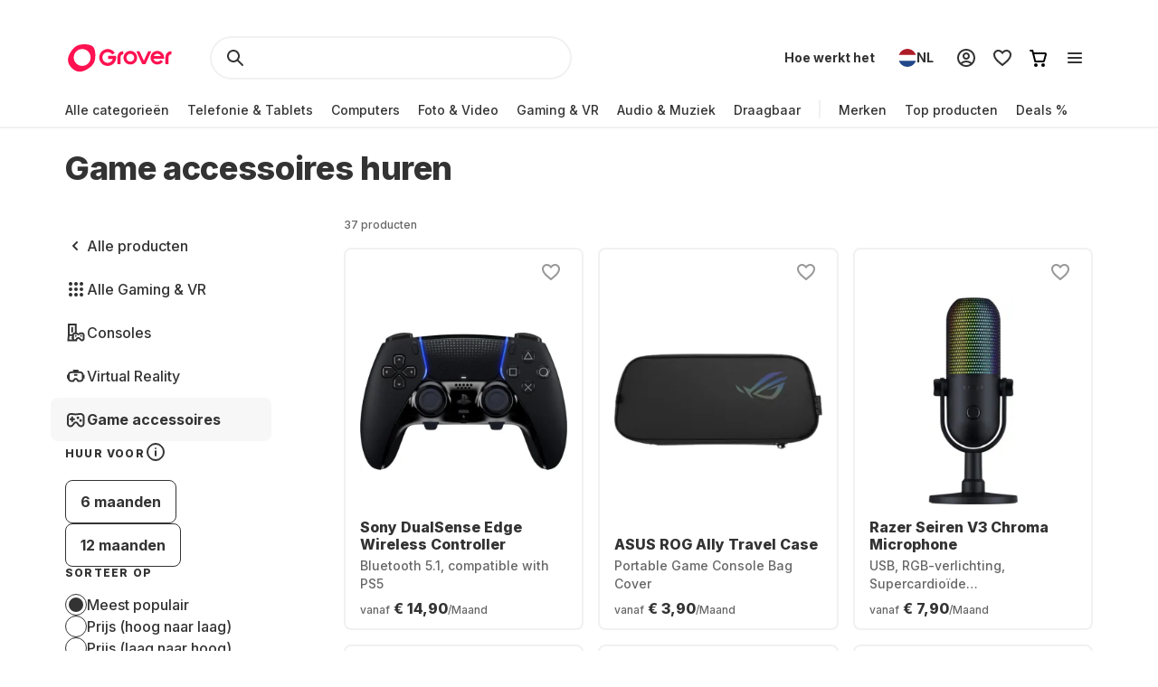

--- FILE ---
content_type: text/html; charset=utf-8
request_url: https://www.grover.com/nl-nl/gaming-and-vr/gaming-accessories
body_size: 113623
content:
<!DOCTYPE html><html lang="nl"><head><meta charSet="utf-8" data-next-head=""/><meta name="viewport" content="width=device-width" data-next-head=""/><title data-next-head="">Huur gamingaccessoires – voor jouw perfecte setup</title><meta name="description" content="Huur gamingaccessoires van Grover: controllers, headsets en meer – voor je volgende level. Flexibel, betaalbaar en gedekt door Grover Care." data-next-head=""/><link rel="alternate" href="https://www.grover.com/at-en/gaming-and-vr/gaming-accessories" hrefLang="en-at" data-testid="rel-alternate-testid" data-next-head=""/><link rel="alternate" href="https://www.grover.com/at-de/gaming-and-vr/gaming-accessories" hrefLang="de-at" data-testid="rel-alternate-testid" data-next-head=""/><link rel="alternate" href="https://www.grover.com/de-en/gaming-and-vr/gaming-accessories" hrefLang="en-de" data-testid="rel-alternate-testid" data-next-head=""/><link rel="alternate" href="https://www.grover.com/de-de/gaming-and-vr/gaming-accessories" hrefLang="de-de" data-testid="rel-alternate-testid" data-next-head=""/><link rel="alternate" href="https://www.grover.com/nl-en/gaming-and-vr/gaming-accessories" hrefLang="en-nl" data-testid="rel-alternate-testid" data-next-head=""/><link rel="alternate" href="https://www.grover.com/nl-nl/gaming-and-vr/gaming-accessories" hrefLang="nl-nl" data-testid="rel-alternate-testid" data-next-head=""/><link rel="alternate" href="https://www.grover.com/es-en/gaming-and-vr/gaming-accessories" hrefLang="en-es" data-testid="rel-alternate-testid" data-next-head=""/><link rel="alternate" href="https://www.grover.com/es-es/gaming-and-vr/gaming-accessories" hrefLang="es-es" data-testid="rel-alternate-testid" data-next-head=""/><link rel="alternate" href="https://www.grover.com/us-en/gaming-and-vr/gaming-accessories" hrefLang="en-us" data-testid="rel-alternate-testid" data-next-head=""/><script type="application/ld+json" id="breadcrumb-details" data-next-head="">{"@context":"http://schema.org/","@type":"BreadcrumbList","itemListElement":[{"@type":"ListItem","position":1,"name":"Homepage","item":"https://www.grover.com/nl-nl/"},{"@type":"ListItem","position":2,"name":"Game accessoires","item":"https://www.grover.com/nl-nl/gaming-and-vr/gaming-accessories"}]}</script><link rel="canonical" href="https://www.grover.com/nl-nl/gaming-and-vr/gaming-accessories" data-testid="rel-canonical-testid" data-next-head=""/><link rel="icon" href="/favicon.ico" sizes="any"/><link rel="icon" href="/icon.svg" type="image/svg+xml"/><link rel="apple-touch-icon" href="/apple-touch-icon.png"/><link rel="manifest" href="/manifest.json"/><meta name="google-site-verification" content="qGsbEm8jEZqOjYarf1V1D_J8yuX_AZtm0YP-v5r4m48"/><script src="https://euob.seroundprince.com/sxp/i/3eb2e0da8dd48abade461c4caf19b1ea.js" async="" data-ch="grover" class="ct_clicktrue_83167" data-jsonp="onCheqResponse"></script><link rel="preload" href="https://www.grover.com/_next/static/media/e4af272ccee01ff0-s.p.woff2" as="font" type="font/woff2" crossorigin="anonymous" data-next-font="size-adjust"/><link rel="preload" href="https://www.grover.com/_next/static/css/029151148a7f1cfa.css" as="style"/><link rel="stylesheet" href="https://www.grover.com/_next/static/css/029151148a7f1cfa.css" data-n-g=""/><link rel="preload" href="https://www.grover.com/_next/static/css/c56c2666ef9bfc07.css" as="style"/><link rel="stylesheet" href="https://www.grover.com/_next/static/css/c56c2666ef9bfc07.css" data-n-p=""/><noscript data-n-css=""></noscript><script defer="" nomodule="" src="https://www.grover.com/_next/static/chunks/polyfills-42372ed130431b0a.js"></script><script src="https://cdn.ablyft.com/s/34223015.js" defer="" data-nscript="beforeInteractive"></script><script src="https://www.grover.com/_next/static/chunks/webpack-049cd9768a518009.js" defer=""></script><script src="https://www.grover.com/_next/static/chunks/framework-6c17f08e07d1abc4.js" defer=""></script><script src="https://www.grover.com/_next/static/chunks/main-7361aabff6dc94b8.js" defer=""></script><script src="https://www.grover.com/_next/static/chunks/pages/_app-98d26e8fc82255f3.js" defer=""></script><script src="https://www.grover.com/_next/static/chunks/1901-d49a73813da70f5c.js" defer=""></script><script src="https://www.grover.com/_next/static/chunks/169-518df535186f3a32.js" defer=""></script><script src="https://www.grover.com/_next/static/chunks/2166-c0ae32efb7998543.js" defer=""></script><script src="https://www.grover.com/_next/static/chunks/508-740ad3515557c855.js" defer=""></script><script src="https://www.grover.com/_next/static/chunks/5502-3275d5b3506d240c.js" defer=""></script><script src="https://www.grover.com/_next/static/chunks/6642-359f833467d6520e.js" defer=""></script><script src="https://www.grover.com/_next/static/chunks/6294-b944d7a146123bc2.js" defer=""></script><script src="https://www.grover.com/_next/static/chunks/1300-d180d8e147bb3247.js" defer=""></script><script src="https://www.grover.com/_next/static/chunks/6546-9222276eb16ed6bc.js" defer=""></script><script src="https://www.grover.com/_next/static/chunks/7971-2002438f75a40a60.js" defer=""></script><script src="https://www.grover.com/_next/static/chunks/9254-fb83e2b2f8a7420c.js" defer=""></script><script src="https://www.grover.com/_next/static/chunks/6558-1b6d3e0d10fbdb65.js" defer=""></script><script src="https://www.grover.com/_next/static/chunks/6552-0968eb864fe3a706.js" defer=""></script><script src="https://www.grover.com/_next/static/chunks/2148-0917401dee6785f4.js" defer=""></script><script src="https://www.grover.com/_next/static/chunks/pages/%5Bstore-locale%5D/%5Bcategory%5D/%5BsubCategory%5D-0e1e23aac91837ff.js" defer=""></script><script src="https://www.grover.com/_next/static/0.4.0-vimieDFHctZ0ho3ElfcJU/_buildManifest.js" defer=""></script><script src="https://www.grover.com/_next/static/0.4.0-vimieDFHctZ0ho3ElfcJU/_ssgManifest.js" defer=""></script><style id="__jsx-158726748">*{font-family:'Inter', 'Inter Fallback'}</style><style data-styled="" data-styled-version="6.1.19">.eEneoD{padding:0 16px;width:auto;height:48px;min-width:85px;background-color:#FFFFFF;color:#333333;font-size:16px;font-weight:700;line-height:1.5;letter-spacing:normal;line-height:1.25;text-align:center;text-decoration:none;border:none;border-radius:9999px;display:flex;align-items:center;justify-content:center;gap:8px;outline:none;overflow:hidden;box-sizing:border-box;cursor:pointer;transition:transform 100ms cubic-bezier(0.2, 0, 0, 1);min-width:100px;padding:0;min-width:0;background-color:transparent;text-decoration:underline;}/*!sc*/
.eEneoD >svg{flex-shrink:0;}/*!sc*/
.eEneoD:hover{background-color:#F1F1F1;}/*!sc*/
.eEneoD:active{transform:scale(0.96);}/*!sc*/
.eEneoD:focus-visible{box-shadow:0 0 0 2px #FFFFFF,0 0 0 4px #333333;transition:box-shadow 200ms cubic-bezier(0.2, 0, 0, 1);}/*!sc*/
.eEneoD:disabled{background-color:#F7F7F7;color:#999999;box-shadow:none;cursor:not-allowed;}/*!sc*/
.eEneoD:disabled:hover{background-color:#F7F7F7;color:#999999;box-shadow:none;}/*!sc*/
.eEneoD:disabled:active{transform:none;}/*!sc*/
.eEneoD:hover{background-color:transparent;color:#18191F;}/*!sc*/
.eEneoD:disabled{background-color:transparent;}/*!sc*/
.eEneoD:disabled:hover{background-color:transparent;}/*!sc*/
.bpExWz{padding:0 16px;width:auto;height:48px;min-width:85px;background-color:#FFFFFF;color:#333333;font-size:16px;font-weight:700;line-height:1.5;letter-spacing:normal;line-height:1.25;text-align:center;text-decoration:none;border:none;border-radius:9999px;display:flex;align-items:center;justify-content:center;gap:8px;outline:none;overflow:hidden;box-sizing:border-box;cursor:pointer;transition:transform 100ms cubic-bezier(0.2, 0, 0, 1);min-width:100px;background-color:#F7F7F7;}/*!sc*/
.bpExWz >svg{flex-shrink:0;}/*!sc*/
.bpExWz:hover{background-color:#F1F1F1;}/*!sc*/
.bpExWz:active{transform:scale(0.96);}/*!sc*/
.bpExWz:focus-visible{box-shadow:0 0 0 2px #FFFFFF,0 0 0 4px #333333;transition:box-shadow 200ms cubic-bezier(0.2, 0, 0, 1);}/*!sc*/
.bpExWz:disabled{background-color:#F7F7F7;color:#999999;box-shadow:none;cursor:not-allowed;}/*!sc*/
.bpExWz:disabled:hover{background-color:#F7F7F7;color:#999999;box-shadow:none;}/*!sc*/
.bpExWz:disabled:active{transform:none;}/*!sc*/
.bpExWz:hover{background-color:#F1F1F1;}/*!sc*/
.dJBlny{padding:0 16px;width:auto;height:48px;min-width:85px;background-color:#FFFFFF;color:#333333;font-size:16px;font-weight:700;line-height:1.5;letter-spacing:normal;line-height:1.25;text-align:center;text-decoration:none;border:none;border-radius:9999px;display:flex;align-items:center;justify-content:center;gap:8px;outline:none;overflow:hidden;box-sizing:border-box;cursor:pointer;transition:transform 100ms cubic-bezier(0.2, 0, 0, 1);min-width:100px;background-color:#333333;color:#FFFFFF;}/*!sc*/
.dJBlny >svg{flex-shrink:0;}/*!sc*/
.dJBlny:hover{background-color:#F1F1F1;}/*!sc*/
.dJBlny:active{transform:scale(0.96);}/*!sc*/
.dJBlny:focus-visible{box-shadow:0 0 0 2px #FFFFFF,0 0 0 4px #333333;transition:box-shadow 200ms cubic-bezier(0.2, 0, 0, 1);}/*!sc*/
.dJBlny:disabled{background-color:#F7F7F7;color:#999999;box-shadow:none;cursor:not-allowed;}/*!sc*/
.dJBlny:disabled:hover{background-color:#F7F7F7;color:#999999;box-shadow:none;}/*!sc*/
.dJBlny:disabled:active{transform:none;}/*!sc*/
.dJBlny:hover{background-color:#18191F;}/*!sc*/
.hhXGyk{padding:0 16px;width:auto;height:48px;min-width:85px;background-color:#FFFFFF;color:#333333;font-size:16px;font-weight:700;line-height:1.5;letter-spacing:normal;line-height:1.25;text-align:center;text-decoration:none;border:none;border-radius:9999px;display:flex;align-items:center;justify-content:center;gap:8px;outline:none;overflow:hidden;box-sizing:border-box;cursor:pointer;transition:transform 100ms cubic-bezier(0.2, 0, 0, 1);min-width:100px;box-shadow:inset 0 0 0 2px #333333;}/*!sc*/
.hhXGyk >svg{flex-shrink:0;}/*!sc*/
.hhXGyk:hover{background-color:#F1F1F1;}/*!sc*/
.hhXGyk:active{transform:scale(0.96);}/*!sc*/
.hhXGyk:focus-visible{box-shadow:0 0 0 2px #FFFFFF,0 0 0 4px #333333;transition:box-shadow 200ms cubic-bezier(0.2, 0, 0, 1);}/*!sc*/
.hhXGyk:disabled{background-color:#F7F7F7;color:#999999;box-shadow:none;cursor:not-allowed;}/*!sc*/
.hhXGyk:disabled:hover{background-color:#F7F7F7;color:#999999;box-shadow:none;}/*!sc*/
.hhXGyk:disabled:active{transform:none;}/*!sc*/
.hhXGyk:focus-visible{box-shadow:inset 0 0 0 2px #333333,0 0 0 2px #FFFFFF,0 0 0 4px #333333;}/*!sc*/
data-styled.g3[id="sc-fhHczv"]{content:"eEneoD,bpExWz,dJBlny,hhXGyk,"}/*!sc*/
.GOWtX{color:#FFFFFF;line-height:0;flex-shrink:0;}/*!sc*/
data-styled.g5[id="sc-dTvVRJ"]{content:"GOWtX,"}/*!sc*/
.bLwaXv{padding:0;width:24px;height:24px;background-color:#FFFFFF;border:1px solid #333333;border-radius:4px;display:flex;align-items:center;justify-content:center;flex-shrink:0;box-sizing:border-box;overflow:hidden;cursor:pointer;transition:background-color 100ms cubic-bezier(0.2, 0, 0, 1);}/*!sc*/
.bLwaXv[data-state='checked']{background-color:#333333;}/*!sc*/
.bLwaXv[data-state='checked'][data-disabled]{background-color:#999999;}/*!sc*/
.bLwaXv[data-disabled]{border-color:#999999;background-color:#F7F7F7;cursor:not-allowed;}/*!sc*/
.bLwaXv:focus,.bLwaXv:focus-visible{outline:none;}/*!sc*/
data-styled.g6[id="sc-jwTyAe"]{content:"bLwaXv,"}/*!sc*/
.ciOHDD{display:flex;align-items:flex-start;}/*!sc*/
data-styled.g7[id="sc-hjsuWn"]{content:"ciOHDD,"}/*!sc*/
.MhbAf{min-width:0;font-size:16px;font-weight:500;line-height:1.5;letter-spacing:normal;color:#333333;}/*!sc*/
.MhbAf a{color:inherit;outline:none;text-underline-offset:2px;font-size:16px;font-weight:500;line-height:1.5;letter-spacing:normal;text-decoration:underline;}/*!sc*/
.MhbAf:hover{color:#18191F;}/*!sc*/
data-styled.g8[id="sc-jJLAfE"]{content:"MhbAf,"}/*!sc*/
.iPConH{min-width:0;display:flex;align-items:center;flex-grow:1;}/*!sc*/
data-styled.g9[id="sc-hwkwBN"]{content:"iPConH,"}/*!sc*/
.ijNuIt{width:fit-content;min-width:0;background-color:#FFFFFF;border-radius:4px;display:flex;align-items:stretch;gap:12px;box-sizing:border-box;cursor:pointer;overflow:hidden;}/*!sc*/
.ijNuIt:has(:focus-visible){box-shadow:0 0 0 2px #FFFFFF,0 0 0 4px #333333;}/*!sc*/
data-styled.g10[id="sc-kNOymR"]{content:"ijNuIt,"}/*!sc*/
.jTKjit{padding:0 16px;width:auto;min-width:100px;height:48px;font-size:16px;font-weight:700;line-height:1.5;letter-spacing:normal;color:#333333;background-color:#FFFFFF;border:1px solid #333333;border-radius:8px;display:flex;align-items:center;justify-content:center;gap:8px;flex-shrink:0;box-sizing:border-box;overflow:hidden;transition:all 100ms cubic-bezier(0.4, 0, 0.2, 1);transition-property:background-color,border-color,color;cursor:pointer;}/*!sc*/
.jTKjit:has(*){padding-left:12px;}/*!sc*/
.jTKjit:hover{background-color:#F1F1F1;}/*!sc*/
.jTKjit[data-state='checked']{color:#FFFFFF;background-color:#333333;}/*!sc*/
.jTKjit:disabled{border-color:#F7F7F7;color:#999999;background-color:#F7F7F7;cursor:not-allowed;}/*!sc*/
.jTKjit:focus-visible{outline:none;box-shadow:0 0 0 2px #FFFFFF,0 0 0 4px #333333;}/*!sc*/
data-styled.g17[id="sc-dFVmKS"]{content:"jTKjit,"}/*!sc*/
.dKddj{display:flex;align-items:flex-start;flex-wrap:wrap;gap:12px;}/*!sc*/
data-styled.g18[id="sc-kCuUfV"]{content:"dKddj,"}/*!sc*/
.ariNC{display:flex;align-items:flex-start;}/*!sc*/
data-styled.g47[id="sc-bjMIFn"]{content:"ariNC,"}/*!sc*/
.fJKPoW{min-width:0;font-size:16px;font-weight:500;line-height:1.5;letter-spacing:normal;color:#333333;}/*!sc*/
.fJKPoW:hover{color:#18191F;}/*!sc*/
data-styled.g48[id="sc-dClGHI"]{content:"fJKPoW,"}/*!sc*/
.kqVolz{min-width:0;display:flex;align-items:center;flex-grow:1;}/*!sc*/
data-styled.g49[id="sc-fhfEft"]{content:"kqVolz,"}/*!sc*/
.gSEJnc{padding:0;width:24px;height:24px;background-color:#FFFFFF;border:1px solid #333333;border-radius:9999px;display:flex;align-items:center;justify-content:center;flex-shrink:0;box-sizing:border-box;overflow:hidden;}/*!sc*/
.gSEJnc[data-disabled]{border-color:#999999;background-color:#F7F7F7;cursor:not-allowed;}/*!sc*/
.gSEJnc:focus-visible{outline:none;box-shadow:0 0 0 2px #FFFFFF,0 0 0 4px #333333;}/*!sc*/
data-styled.g50[id="sc-bAehkN"]{content:"gSEJnc,"}/*!sc*/
.XXhNR{width:16px;height:16px;background-color:#333333;border-radius:9999px;animation:ibdzZY 100ms cubic-bezier(0.2, 0, 0, 1);}/*!sc*/
.XXhNR[data-disabled]{background-color:#999999;}/*!sc*/
data-styled.g51[id="sc-gahYZc"]{content:"XXhNR,"}/*!sc*/
.flMtcC{width:fit-content;min-width:0;background-color:#FFFFFF;border-radius:4px;display:flex;align-items:stretch;gap:12px;box-sizing:border-box;cursor:pointer;}/*!sc*/
data-styled.g52[id="sc-bSFBcf"]{content:"flMtcC,"}/*!sc*/
.cOlIsw{display:flex;flex-direction:column;align-items:flex-start;flex-wrap:wrap;gap:16px 24px;}/*!sc*/
data-styled.g53[id="sc-gsJsQu"]{content:"cOlIsw,"}/*!sc*/
.dVCxeZ{margin-left:auto;line-height:0;flex-shrink:0;}/*!sc*/
data-styled.g54[id="sc-ibashp"]{content:"dVCxeZ,"}/*!sc*/
.flYies{width:100%;font-size:16px;font-weight:500;line-height:1.5;letter-spacing:normal;color:#333333;background-color:#FFFFFF;border:2px solid #F1F1F1;border-radius:9999px;display:inline-flex;align-items:center;justify-content:space-between;gap:16px;outline:none;cursor:pointer;padding:0 24px;height:48px;}/*!sc*/
.flYies >span{display:flex;align-items:center;gap:16px;user-select:none;}/*!sc*/
.flYies[data-disabled]{cursor:not-allowed;color:#999999;}/*!sc*/
.flYies:focus-visible{box-shadow:0 0 0 2px #FFFFFF,0 0 0 4px #333333;transition:box-shadow 200ms cubic-bezier(0.2, 0, 0, 1);}/*!sc*/
data-styled.g59[id="sc-fOOuSg"]{content:"flYies,"}/*!sc*/
.irJLRj{padding:4px 8px;background:#333333;color:#FFFFFF;border-radius:9999px;border:1px solid #333333;display:inline-flex;align-self:start;align-items:center;justify-content:center;gap:2px;box-sizing:border-box;}/*!sc*/
.irJLRj svg{color:#FFFFFF;}/*!sc*/
data-styled.g74[id="sc-bBhMX"]{content:"irJLRj,"}/*!sc*/
.ZEyZE{text-align:center;font-size:9px;font-weight:800;line-height:1.2;letter-spacing:0.1em;text-transform:uppercase;}/*!sc*/
data-styled.g75[id="sc-hwHXyi"]{content:"ZEyZE,"}/*!sc*/
.fTltNo{padding:16px;border-radius:8px;margin-bottom:24px;border:1px solid #F1F1F1;display:grid;align-content:center;row-gap:8px;align-items:center;background:#F7F7F7;grid-template-columns:1fr auto;grid-template-rows:auto;}/*!sc*/
data-styled.g78[id="sc-eEHciv"]{content:"fTltNo,"}/*!sc*/
.bKvlOY{grid-column:1/3;grid-row:1;display:flex;flex-direction:column;grid-column:1;flex-direction:row;align-items:center;}/*!sc*/
data-styled.g79[id="sc-KsiuK"]{content:"bKvlOY,"}/*!sc*/
.bttuiD{width:48px;height:48px;color:#FE1251;background-color:#FFFFFF;border-radius:9999px;display:flex;flex-shrink:0;align-items:center;justify-content:center;}/*!sc*/
data-styled.g80[id="sc-hqtLyI"]{content:"bttuiD,"}/*!sc*/
.coamGr{color:#333333;align-self:center;margin:0 16px;}/*!sc*/
data-styled.g81[id="sc-iVnIWt"]{content:"coamGr,"}/*!sc*/
.bSLFiE{margin:16px 0 4px 0;font-size:16px;font-weight:800;line-height:1.2;letter-spacing:normal;margin:0;}/*!sc*/
data-styled.g82[id="sc-hWgKua"]{content:"bSLFiE,"}/*!sc*/
.bjPZHy{margin:0 0 8px 0;font-size:16px;font-weight:500;line-height:1.5;letter-spacing:normal;color:#666666;line-height:1.5;margin:0;}/*!sc*/
data-styled.g83[id="sc-jBaHRL"]{content:"bjPZHy,"}/*!sc*/
.jVgzyY{grid-row:1;grid-column:2;}/*!sc*/
data-styled.g84[id="sc-gFqXPY"]{content:"jVgzyY,"}/*!sc*/
html,body,div,span,applet,object,iframe,h1,h2,h3,h4,h5,h6,p,blockquote,pre,a,abbr,acronym,address,big,cite,code,del,dfn,em,img,ins,kbd,q,s,samp,small,strike,strong,sub,sup,tt,var,b,u,i,center,dl,dt,dd,menu,ol,ul,li,fieldset,form,label,legend,table,caption,tbody,tfoot,thead,tr,th,td,article,aside,canvas,details,embed,figure,figcaption,footer,header,hgroup,main,menu,nav,output,ruby,section,summary,time,mark,audio,video{margin:0;padding:0;border:0;font-size:100%;font:inherit;vertical-align:baseline;}/*!sc*/
article,aside,details,figcaption,figure,footer,header,hgroup,main,menu,nav,section{display:block;}/*!sc*/
*[hidden]{display:none;}/*!sc*/
body{line-height:1;}/*!sc*/
menu,ol,ul{list-style:none;}/*!sc*/
blockquote,q{quotes:none;}/*!sc*/
blockquote:before,blockquote:after,q:before,q:after{content:'';content:none;}/*!sc*/
table{border-collapse:collapse;border-spacing:0;}/*!sc*/
*,*:after,*:before{box-sizing:border-box;-webkit-font-smoothing:antialiased;}/*!sc*/
body{background:#FFFFFF;max-width:100%;}/*!sc*/
body,html,div{font-family:'Inter','Inter Fallback'!important;}/*!sc*/
data-styled.g86[id="sc-global-eDfsxi1"]{content:"sc-global-eDfsxi1,"}/*!sc*/
.gBAGEk{display:flex;align-items:center;gap:24px;}/*!sc*/
data-styled.g87[id="sc-1d200426-0"]{content:"gBAGEk,"}/*!sc*/
.fQpGdG{display:flex;align-items:center;flex-wrap:nowrap;justify-content:space-around;width:100%;}/*!sc*/
.fQpGdG >a{line-height:0;}/*!sc*/
data-styled.g88[id="sc-708eb310-0"]{content:"fQpGdG,"}/*!sc*/
.bJdxXD{margin-left:4px;font-size:16px;font-weight:500;line-height:1.5;letter-spacing:normal;color:#666666;line-height:unset;}/*!sc*/
data-styled.g89[id="sc-708eb310-1"]{content:"bJdxXD,"}/*!sc*/
.dSBtaL{font-size:12px;font-weight:500;line-height:1.5;letter-spacing:normal;color:#666666;text-align:center;}/*!sc*/
data-styled.g92[id="sc-261f13ed-2"]{content:"dSBtaL,"}/*!sc*/
.BJvWw{display:flex;justify-content:center;flex-direction:column;align-items:center;padding:32px 0px;gap:16px;}/*!sc*/
@media (min-width: 768px){.BJvWw{flex-direction:row;}}/*!sc*/
data-styled.g93[id="sc-b2006515-0"]{content:"BJvWw,"}/*!sc*/
.gaLFeR{font-size:16px;font-weight:500;line-height:1.5;letter-spacing:normal;color:#333333;text-align:center;}/*!sc*/
@media (min-width: 768px){.gaLFeR{text-align:unset;}}/*!sc*/
data-styled.g94[id="sc-b2006515-1"]{content:"gaLFeR,"}/*!sc*/
.DfUvY{display:flex;flex-direction:column;align-items:center;margin-top:32px;}/*!sc*/
@media (min-width: 768px){.DfUvY{align-items:flex-start;margin-top:0;}}/*!sc*/
.DfUvY li{margin-top:24px;}/*!sc*/
@media (min-width: 768px){.DfUvY li{margin:0 0 24px 0;}}/*!sc*/
.DfUvY a{font-size:16px;font-weight:500;line-height:1.5;letter-spacing:normal;color:#333333;text-decoration:none;cursor:pointer;}/*!sc*/
.DfUvY a:hover{text-decoration:underline;}/*!sc*/
data-styled.g95[id="sc-4f62666e-0"]{content:"DfUvY,"}/*!sc*/
.bVzUAi{font-size:12px;font-weight:800;line-height:1.2;letter-spacing:0.1em;text-transform:uppercase;color:#333333;}/*!sc*/
@media (min-width: 768px){.bVzUAi{margin-bottom:24px;}}/*!sc*/
data-styled.g96[id="sc-4f62666e-1"]{content:"bVzUAi,"}/*!sc*/
.gBjRbm{grid-area:legal;display:flex;flex-flow:wrap;justify-self:center;justify-content:center;margin-top:24px;}/*!sc*/
@media (min-width: 1024px){.gBjRbm{margin-top:0px;justify-self:end;justify-content:space-around;}}/*!sc*/
data-styled.g97[id="sc-c05b31fb-0"]{content:"gBjRbm,"}/*!sc*/
.iVlmpo{font-size:16px;font-weight:500;line-height:1.5;letter-spacing:normal;color:#333333;text-decoration:none;margin-right:24px;cursor:pointer;grid-area:'legal';}/*!sc*/
.iVlmpo:last-child{margin:0;}/*!sc*/
.iVlmpo:hover{text-decoration:underline;}/*!sc*/
data-styled.g98[id="sc-c05b31fb-1"]{content:"iVlmpo,"}/*!sc*/
.lfPxts{display:flex;gap:8px;flex-wrap:none;justify-content:space-between;max-width:unset;align-items:center;list-style:none;padding:0;margin:8px 0 0 0;}/*!sc*/
@media (min-width: 1024px){.lfPxts{margin-top:0;gap:16px;}}/*!sc*/
data-styled.g99[id="sc-5a170839-0"]{content:"lfPxts,"}/*!sc*/
.halKzN{display:flex;align-items:center;}/*!sc*/
data-styled.g100[id="sc-5a170839-1"]{content:"halKzN,"}/*!sc*/
.fhfusr{grid-area:social;display:flex;justify-content:space-around;list-style:none;padding:0;margin:0;}/*!sc*/
data-styled.g101[id="sc-2803a310-0"]{content:"fhfusr,"}/*!sc*/
.eKqVEj{display:flex;align-items:center;}/*!sc*/
data-styled.g102[id="sc-2803a310-1"]{content:"eKqVEj,"}/*!sc*/
.dXBTYS{grid-area:divider;width:100%;border-top:2px solid #F1F1F1;}/*!sc*/
data-styled.g103[id="sc-93d063b5-0"]{content:"dXBTYS,"}/*!sc*/
.cfWAXj{display:flex;flex-direction:column;justify-content:space-between;padding:24px 0;}/*!sc*/
@media (min-width: 768px){.cfWAXj{display:grid;grid-template-columns:1fr 1fr 1fr 1fr;flex:1;padding:32px 0;}}/*!sc*/
data-styled.g104[id="sc-93d063b5-1"]{content:"cfWAXj,"}/*!sc*/
.haUZeb{display:flex;justify-content:space-between;flex-direction:column-reverse;align-items:center;padding:32px 0px;}/*!sc*/
.haUZeb >div{margin-bottom:16px;}/*!sc*/
.haUZeb >div:first-child{margin-bottom:0;}/*!sc*/
@media (min-width: 1024px){.haUZeb{flex-direction:row;align-items:stretch;}.haUZeb >div{margin-bottom:0;}}/*!sc*/
data-styled.g105[id="sc-93d063b5-2"]{content:"haUZeb,"}/*!sc*/
.fZoqem{display:flex;flex-direction:column;align-items:center;gap:16px;}/*!sc*/
@media (min-width: 1024px){.fZoqem{flex-direction:row;}}/*!sc*/
.fZoqem a{line-height:0;}/*!sc*/
data-styled.g106[id="sc-93d063b5-3"]{content:"fZoqem,"}/*!sc*/
.jJjGY{display:grid;grid-template-areas:'social' 'legal' 'copyright';padding:32px 0px;}/*!sc*/
@media (min-width: 768px){.jJjGY{grid-template-areas:'copyright social' 'legal legal';justify-content:center;}}/*!sc*/
@media (min-width: 1024px){.jJjGY{grid-template-areas:'copyright social legal';justify-content:initial;}}/*!sc*/
data-styled.g107[id="sc-93d063b5-4"]{content:"jJjGY,"}/*!sc*/
.gsptBd{font-size:16px;font-weight:500;line-height:1.5;letter-spacing:normal;color:#333333;grid-area:copyright;margin-top:24px;display:flex;justify-self:center;}/*!sc*/
@media (min-width: 768px){.gsptBd{margin-top:0;justify-self:start;}}/*!sc*/
data-styled.g109[id="sc-93d063b5-6"]{content:"gsptBd,"}/*!sc*/
.sxWhT{display:flex;flex-direction:column;gap:8px;}/*!sc*/
@media (min-width: 768px){.sxWhT{order:9;}}/*!sc*/
data-styled.g110[id="sc-93d063b5-7"]{content:"sxWhT,"}/*!sc*/
.fkOGHU{padding:56px 16px 0;margin-top:auto;width:100%;max-width:1600px;}/*!sc*/
@media (min-width: 1024px){.fkOGHU{padding:56px 72px 0;}}/*!sc*/
data-styled.g112[id="sc-93d063b5-9"]{content:"fkOGHU,"}/*!sc*/
.fpWydS{display:flex;flex-direction:column;align-items:center;gap:16px;}/*!sc*/
data-styled.g114[id="sc-93d063b5-11"]{content:"fpWydS,"}/*!sc*/
.hIyISx{position:relative;flex:1;width:100%;height:40px;}/*!sc*/
@media (min-width: 1024px){.hIyISx{height:48px;max-width:416px;}}/*!sc*/
data-styled.g115[id="styles__OuterWrap-sc-9u6xc1-0"]{content:"hIyISx,"}/*!sc*/
.kRXISH{position:absolute;display:flex;flex-direction:column;background-color:transparent;color:#333333;width:100%;height:100%;overflow-y:auto;overflow:visible;}/*!sc*/
data-styled.g116[id="styles__SearchInactiveWrap-sc-9u6xc1-1"]{content:"kRXISH,"}/*!sc*/
.hskQjt{position:relative;display:flex;align-items:center;width:100%;height:40px;gap:8px;padding:0 8px;cursor:pointer;border-radius:2px;}/*!sc*/
@media (min-width: 1024px){.hskQjt{height:48px;}}/*!sc*/
data-styled.g119[id="styles__FormWrapper-sc-9u6xc1-4"]{content:"hskQjt,"}/*!sc*/
.fKIQXD{display:flex;position:absolute;left:24px;}/*!sc*/
data-styled.g120[id="styles__SearchButton-sc-9u6xc1-5"]{content:"fKIQXD,"}/*!sc*/
.eHiwuT{text-overflow:ellipsis;display:flex;align-items:center;flex:1;font-size:16px;font-weight:500;line-height:1.5;letter-spacing:normal;font-weight:700;font-size:16px;line-height:24px;height:40px;padding:0 0 0 48px;border-radius:100px;border:2px solid #F1F1F1;background-color:transparent;color:#333333;outline:transparent;caret-color:#333333;}/*!sc*/
.eHiwuT::-webkit-search-cancel-button{-webkit-appearance:none;outline:none;}/*!sc*/
@media (min-width: 1024px){.eHiwuT{height:48px;}}/*!sc*/
data-styled.g121[id="styles__SearchBar-sc-9u6xc1-6"]{content:"eHiwuT,"}/*!sc*/
.jrQtNa{display:none;margin-left:calc(-50vw + 50%);padding:4px 8px;width:calc(100vw - 0px);align-items:center;justify-content:center;text-align:center;background:#FFFFFF;}/*!sc*/
@media (min-width: 768px){.jrQtNa{display:flex;}}/*!sc*/
.jrQtNa *{color:#fff;fill:#fff;}/*!sc*/
.jrQtNa a{text-decoration:underline;}/*!sc*/
.jrQtNa a:hover{color:#fff;}/*!sc*/
data-styled.g123[id="styles__BannerWrapper-sc-lxf84j-0"]{content:"jrQtNa,"}/*!sc*/
.hucJEB{font-size:12px;font-weight:500;line-height:1.5;letter-spacing:normal;white-space:nowrap;overflow:hidden;text-overflow:ellipsis;}/*!sc*/
data-styled.g124[id="styles__BannerText-sc-lxf84j-1"]{content:"hucJEB,"}/*!sc*/
.guJFDS{margin-right:32px;height:32px;display:inline-block;}/*!sc*/
@media (min-width: 1024px){.guJFDS{height:40px;}}/*!sc*/
data-styled.g125[id="GroverLogo__GroverLogoLink-sc-u2rji4-0"]{content:"guJFDS,"}/*!sc*/
.eMBKbs{z-index:9;background-color:#FFFFFF;position:sticky;top:0;transition:transform 300ms ease-in-out;}/*!sc*/
data-styled.g126[id="styles__StickyHeaderWrapper-sc-1o5nrqq-0"]{content:"eMBKbs,"}/*!sc*/
.fZRHtM{z-index:9;display:flex;flex-direction:column;background-color:#FFFFFF;}/*!sc*/
data-styled.g127[id="styles__RootWrapper-sc-1o5nrqq-1"]{content:"fZRHtM,"}/*!sc*/
.jmQqXc{position:relative;height:48px;display:flex;align-items:center;justify-content:space-between;flex:1;padding:12px 0;}/*!sc*/
data-styled.g128[id="styles__TopWrapper-sc-1o5nrqq-2"]{content:"jmQqXc,"}/*!sc*/
.kBjUMM{display:flex;align-items:center;font-size:14px;font-weight:500;line-height:20px;color:#333333;position:relative;}/*!sc*/
.kBjUMM>div:first-child>div:first-child{padding:8px 10px 8px 0;}/*!sc*/
.kBjUMM>div:first-child>div:first-child>div{width:calc(100% - 10px);}/*!sc*/
data-styled.g129[id="styles__BottomWrapper-sc-1o5nrqq-3"]{content:"kBjUMM,"}/*!sc*/
.gnYAoJ{position:absolute;margin-left:calc(-50vw + 50%);margin-top:-1.5px;left:0;right:0;height:2px;width:calc(100vw - 0px);background-color:#f1f1f1;pointer-events:none;}/*!sc*/
data-styled.g130[id="styles__DesktopDivider-sc-1o5nrqq-4"]{content:"gnYAoJ,"}/*!sc*/
.fdfdEi{display:flex;align-items:center;gap:4px;margin-left:auto;justify-content:flex-end;}/*!sc*/
data-styled.g131[id="styles__HeaderActions-sc-1o5nrqq-5"]{content:"fdfdEi,"}/*!sc*/
.jsxurP{cursor:pointer;position:relative;padding:8px;border-radius:24px;display:flex;align-items:center;justify-content:center;}/*!sc*/
.jsxurP:hover{background-color:#F1F1F1;}/*!sc*/
.jsxurP>svg{pointer-events:none;}/*!sc*/
.jsxurP>a{display:flex;}/*!sc*/
data-styled.g132[id="styles__HeaderActionWrapper-sc-1o5nrqq-6"]{content:"jsxurP,"}/*!sc*/
.ipfMSP{cursor:pointer;position:relative;padding:8px;border-radius:24px;display:flex;align-items:center;justify-content:center;background:none;border:none;}/*!sc*/
.ipfMSP:hover{background-color:#F1F1F1;}/*!sc*/
.ipfMSP>svg{pointer-events:none;}/*!sc*/
data-styled.g133[id="styles__HeaderActionButton-sc-1o5nrqq-7"]{content:"ipfMSP,"}/*!sc*/
.cGoBZK{background:#f1f1f1;display:inline-block;margin:8px 10px 10px;width:2px;padding:8px 0 10px;border-radius:24px;height:21px;}/*!sc*/
data-styled.g134[id="styles__CategoriesDivider-sc-1o5nrqq-8"]{content:"cGoBZK,"}/*!sc*/
.drHKbu{width:96px;}/*!sc*/
@media (min-width: 1024px){.drHKbu{width:120px;}}/*!sc*/
data-styled.g135[id="styles__GroverLogo-sc-1o5nrqq-9"]{content:"drHKbu,"}/*!sc*/
.ipwrzm{position:relative;}/*!sc*/
data-styled.g143[id="styles__MenuWrapper-sc-x8m7p5-0"]{content:"ipwrzm,"}/*!sc*/
.cIVCqO{cursor:pointer;padding:8px;border-radius:999px;display:flex;align-items:center;justify-content:center;background-color:#FFFFFF;}/*!sc*/
.cIVCqO:hover{background-color:#F1F1F1;}/*!sc*/
.cIVCqO:after{position:absolute;top:0;left:0;width:120%;height:120%;transform:translate(-10%,0);z-index:1;content:'';}/*!sc*/
data-styled.g144[id="styles__MenuButton-sc-x8m7p5-1"]{content:"cIVCqO,"}/*!sc*/
.ldhiTU{display:flex;flex-direction:column;background-color:#FFFFFF;overflow-x:hidden;z-index:2;box-shadow:0 4px 10px 0 rgba(0,0,0,0.13),0 0 3px 0 rgba(0,0,0,0.05);position:absolute;top:48px;right:0;min-width:280px;padding:12px 0;border-radius:24px;visibility:hidden;}/*!sc*/
data-styled.g145[id="styles__MenuContent-sc-x8m7p5-2"]{content:"ldhiTU,"}/*!sc*/
.ilOytP{font-size:16px;font-weight:500;line-height:1.5;letter-spacing:normal;line-height:24px;color:#333333;cursor:pointer;display:flex;align-items:center;justify-content:space-between;width:100%;padding:12px 24px;}/*!sc*/
.ilOytP:hover{background:#f1f1f1;}/*!sc*/
data-styled.g150[id="styles__MenuItemLink-sc-x8m7p5-7"]{content:"ilOytP,"}/*!sc*/
.dJNYaQ{font-size:16px;font-weight:500;line-height:1.5;letter-spacing:normal;line-height:24px;color:#333333;cursor:pointer;display:flex;align-items:center;justify-content:space-between;width:100%;padding:12px 24px;}/*!sc*/
.dJNYaQ:hover{background:#f1f1f1;}/*!sc*/
data-styled.g151[id="styles__MenuItem-sc-x8m7p5-8"]{content:"dJNYaQ,"}/*!sc*/
.dwNkFQ{border:1px solid #f1f1f1;width:100%;margin:8px 0;}/*!sc*/
data-styled.g152[id="styles__MenuDivider-sc-x8m7p5-9"]{content:"dwNkFQ,"}/*!sc*/
.dMJgJO{display:flex;flex-direction:column;align-items:flex-start;gap:12px;cursor:default;}/*!sc*/
.dMJgJO:hover{background-color:#FFFFFF;}/*!sc*/
data-styled.g165[id="styles__AccountUserInfo-sc-pw68an-0"]{content:"dMJgJO,"}/*!sc*/
.jbdpmO{font-size:16px;font-weight:500;line-height:1.5;letter-spacing:normal;font-weight:700;line-height:120%;}/*!sc*/
data-styled.g166[id="styles__AccountWelcomeText-sc-pw68an-1"]{content:"jbdpmO,"}/*!sc*/
.drHxNQ{display:flex;flex-direction:row;gap:8px;width:100%;}/*!sc*/
data-styled.g170[id="styles__AccountWelcomeButtons-sc-pw68an-5"]{content:"drHxNQ,"}/*!sc*/
.glyYQV{cursor:pointer;display:flex;justify-content:center;align-items:center;font-size:16px;font-weight:500;line-height:1.5;letter-spacing:normal;font-weight:700;line-height:150%;width:100%;max-height:40px;padding:12px 16px;border-radius:88px;color:#FFFFFF;background-color:#FE1251;}/*!sc*/
.glyYQV:hover{background-color:#ba264d;}/*!sc*/
.kmbsOA{cursor:pointer;display:flex;justify-content:center;align-items:center;font-size:16px;font-weight:500;line-height:1.5;letter-spacing:normal;font-weight:700;line-height:150%;width:100%;max-height:40px;padding:12px 16px;border-radius:88px;color:#333333;background-color:#FFFFFF;border:2px solid #333333;}/*!sc*/
.kmbsOA:hover{background-color:#f1f1f1;}/*!sc*/
data-styled.g171[id="styles__Button-sc-pw68an-6"]{content:"glyYQV,kmbsOA,"}/*!sc*/
.ixTYQL{cursor:pointer;display:flex;padding:10px;border-radius:20px;font-size:14px;font-weight:700;line-height:1.452;letter-spacing:normal;color:#333333;}/*!sc*/
.ixTYQL:hover{background-color:#F1F1F1;}/*!sc*/
data-styled.g173[id="styles__StyledLink-sc-1mc8vq3-0"]{content:"ixTYQL,"}/*!sc*/
.cBZZqL{cursor:pointer;width:100%;height:100%;background-image:url(https://images.ctfassets.net/1kxe1uignlmb/7bUfxH3Js61pLnTFvhTJDf/2fa296e84b84f7a48fbb0e9e08878fb1/122025-NewYear-Onsite-MenuCard.png?w=624&h=416&q=85);background-position:center;background-repeat:no-repeat;background-size:cover;border-radius:16px;display:flex;flex-direction:column;justify-content:flex-end;aspect-ratio:3/2;}/*!sc*/
data-styled.g174[id="styles__Wrapper-sc-my08da-0"]{content:"cBZZqL,"}/*!sc*/
.ibLiH{display:inline-flex;gap:4px;padding:16px 24px;background:linear-gradient( 180deg,rgba(0,0,0,0) 0%,rgba(0,0,0,0.2) 53.32%,rgba(0,0,0,0.4) 100% );border-radius:0 0 16px 16px;}/*!sc*/
data-styled.g175[id="styles__Content-sc-my08da-1"]{content:"ibLiH,"}/*!sc*/
.gPIJab{font-size:16px;font-weight:500;line-height:1.5;letter-spacing:normal;line-height:24px;font-weight:700;color:#FFFFFF;}/*!sc*/
data-styled.g176[id="styles__Title-sc-my08da-2"]{content:"gPIJab,"}/*!sc*/
.iSEIeJ{position:relative;}/*!sc*/
data-styled.g177[id="styles__OverlayWrapper-sc-u55a76-0"]{content:"iSEIeJ,"}/*!sc*/
.gFzAcP{position:fixed;left:0;display:none;width:100%;background-color:white;box-shadow:0 8px 10px 0 rgba(0,0,0,0.05);padding-right:0px;border-top:2px solid #F1F1F1;}/*!sc*/
data-styled.g178[id="styles__OverlayContentWrapper-sc-u55a76-1"]{content:"gFzAcP,"}/*!sc*/
.bEEasX{max-width:1600px;display:grid;grid-template-columns:1fr 1fr 1fr 1fr;gap:16px;margin:auto;padding:8px 72px 16px;}/*!sc*/
data-styled.g179[id="styles__OverlayContent-sc-u55a76-2"]{content:"bEEasX,"}/*!sc*/
.JZJcL{display:flex;flex-direction:column;min-width:100%;}/*!sc*/
.JZJcL>*{min-height:40px;}/*!sc*/
data-styled.g180[id="styles__OverlayContentRow-sc-u55a76-3"]{content:"JZJcL,"}/*!sc*/
.llikig{padding:8px 0;color:#333333;font-size:14px;font-style:normal;font-weight:700;}/*!sc*/
data-styled.g181[id="styles__OverlayHeader-sc-u55a76-4"]{content:"llikig,"}/*!sc*/
.jnSiUD{margin:8px 0;max-height:208px;}/*!sc*/
data-styled.g182[id="styles__OverlayMCWrapper-sc-u55a76-5"]{content:"jnSiUD,"}/*!sc*/
.iHpAMw{overflow:hidden;text-overflow:ellipsis;white-space:nowrap;}/*!sc*/
.iHpAMw :after{content:'';float:left;background:transparent;width:100%;height:2px;border-radius:1px;}/*!sc*/
data-styled.g183[id="styles__OverlayTextContent-sc-u55a76-6"]{content:"iHpAMw,"}/*!sc*/
.kcGRwS{display:flex;align-items:center;max-width:max-content;cursor:pointer;padding:8px 0;gap:16px;color:#333333;font-size:14px;font-style:normal;font-weight:500;}/*!sc*/
.kcGRwS:hover .styles__OverlayTextContent-sc-u55a76-6:after{background-color:#333333;}/*!sc*/
data-styled.g184[id="styles__OverlayTextWrapper-sc-u55a76-7"]{content:"kcGRwS,"}/*!sc*/
.ubJQg{cursor:pointer;position:relative;padding:8px 10px;}/*!sc*/
data-styled.g185[id="styles__OverlayButtonWrapper-sc-1hmyyo1-0"]{content:"ubJQg,"}/*!sc*/
.hwVlei{position:relative;}/*!sc*/
data-styled.g186[id="styles__OverlayButton-sc-1hmyyo1-1"]{content:"hwVlei,"}/*!sc*/
.cQAINh{visibility:hidden;z-index:1;position:absolute;bottom:-2px;left:10px;height:2px;width:calc(100% - 20px);background-color:#333333;border-radius:1px;}/*!sc*/
data-styled.g187[id="styles__ButtonHighlight-sc-1hmyyo1-2"]{content:"cQAINh,"}/*!sc*/
.fGkMLt{display:flex;flex-wrap:nowrap;width:100%;pointer-events:none;position:absolute;max-width:calc(100% - 70px);top:0;bottom:0;left:59px;white-space:nowrap;overflow-x:hidden;}/*!sc*/
data-styled.g223[id="styles__Wrap-sc-o67yzc-0"]{content:"fGkMLt,"}/*!sc*/
.hxOqlh{padding:0;margin:0;position:relative;width:inherit;display:flex;align-items:center;}/*!sc*/
data-styled.g224[id="styles__SuggestionList-sc-o67yzc-1"]{content:"hxOqlh,"}/*!sc*/
.ksQbpD{display:flex;align-items:center;gap:8px;list-style:none;position:absolute;font-size:16px;font-weight:500;line-height:1.5;letter-spacing:normal;line-height:normal;color:#666666;opacity:0;transition-property:opacity;transition-duration:300ms;transition-timing-function:cubic-bezier(0.4,0,0.2,1);transition-delay:100ms;}/*!sc*/
data-styled.g225[id="styles__Suggestion-sc-o67yzc-2"]{content:"ksQbpD,"}/*!sc*/
.kgEEyN{z-index:2;position:fixed;display:flex;justify-content:flex-start;align-items:center;bottom:0;left:0;right:0;top:0;overflow-y:auto;height:100vh;max-height:100vh;-webkit-tap-highlight-color:transparent;cursor:pointer;background:none;visibility:hidden;transition:all 0.2s cubic-bezier(0.3,0,0.4,1);}/*!sc*/
@media (min-width: 768px){.kgEEyN{height:100vh;}}/*!sc*/
data-styled.g226[id="styles__OverlayWrapper-sc-109zm3c-0"]{content:"kgEEyN,"}/*!sc*/
.dTOgrf{font-size:12px;font-weight:800;line-height:1.2;letter-spacing:0.1em;text-transform:uppercase;display:flex;align-items:center;width:100%;color:#666;padding:12px 0 12px 24px;gap:8px;}/*!sc*/
.dTOgrf:after{flex:1;height:2px;content:' ';background-color:#f1f1f1;}/*!sc*/
data-styled.g228[id="styles__DesktopOptionsHeader-sc-1davw7m-1"]{content:"dTOgrf,"}/*!sc*/
.kZKVLB{display:flex;align-items:center;gap:16px;font-weight:500;}/*!sc*/
data-styled.g232[id="styles__OptionContent-sc-1davw7m-5"]{content:"kZKVLB,"}/*!sc*/
.bHjrby{cursor:pointer;position:relative;padding:8px;border-radius:9999px;gap:4px;display:flex;align-items:center;justify-content:center;}/*!sc*/
.bHjrby>svg{pointer-events:none;}/*!sc*/
data-styled.g233[id="styles__ButtonWrapper-sc-1davw7m-6"]{content:"bHjrby,"}/*!sc*/
.erlKDf{font-size:12px;font-weight:500;line-height:1.5;letter-spacing:normal;color:#333333;font-size:14px;font-weight:700;line-height:20.33px;text-transform:uppercase;}/*!sc*/
data-styled.g234[id="styles__LanguageText-sc-1davw7m-7"]{content:"erlKDf,"}/*!sc*/
body,html,div{font-family:"Inter",sans-serif;-webkit-font-smoothing:antialiased;-moz-osx-font-smoothing:grayscale;}/*!sc*/
a{color:inherit;text-decoration:none;}/*!sc*/
a:hover{text-decoration:none;}/*!sc*/
button{border:none;}/*!sc*/
data-styled.g235[id="sc-global-ihnpLA1"]{content:"sc-global-ihnpLA1,"}/*!sc*/
.bkyvTb{width:100%;max-width:1600px;margin-bottom:24px;}/*!sc*/
.bkyvTb *{-webkit-font-smoothing:antialiased;-moz-osx-font-smoothing:grayscale;}/*!sc*/
@media (min-width: 1024px){.bkyvTb{padding:0 72px;}}/*!sc*/
data-styled.g236[id="sc-577e04e1-0"]{content:"bkyvTb,"}/*!sc*/
.keqLmy{display:none;background:#FFFFFF;position:fixed;top:0;bottom:0;left:0;right:0;z-index:4;}/*!sc*/
data-styled.g240[id="sc-a0363f78-0"]{content:"keqLmy,"}/*!sc*/
.TZVlS{position:absolute;top:0;left:0;z-index:9999;padding:8px 16px;background-color:#415FFF;color:#FFFFFF;font-size:16px;font-weight:700;line-height:1.5;letter-spacing:normal;text-decoration:none;border-radius:0 0 16px 0;transition:transform 0.2s ease-in-out;transform:translateY(-100%);}/*!sc*/
.TZVlS:focus{transform:translateY(0);outline:2px solid #FFFFFF;outline-offset:2px;}/*!sc*/
.TZVlS:hover{background-color:#415FFF;}/*!sc*/
data-styled.g301[id="sc-999557a8-0"]{content:"TZVlS,"}/*!sc*/
.bRcHtb{width:100%;max-width:1600px;padding:0 16px;}/*!sc*/
@media (min-width: 1024px){.bRcHtb{padding:0 72px;}}/*!sc*/
data-styled.g302[id="sc-234aaf8a-0"]{content:"bRcHtb,"}/*!sc*/
.bCoKVu{font-size:12px;font-weight:800;line-height:1.2;letter-spacing:0.1em;text-transform:uppercase;color:#333333;display:flex;align-items:center;gap:8px;margin-bottom:16px;}/*!sc*/
data-styled.g364[id="sc-9e85a294-0"]{content:"bCoKVu,"}/*!sc*/
.giPVRZ{display:flex;flex-direction:column;gap:32px;}/*!sc*/
@media (min-width: 768px){.giPVRZ{gap:40px;}}/*!sc*/
data-styled.g366[id="sc-9e85a294-2"]{content:"giPVRZ,"}/*!sc*/
.gPGntr{display:flex;flex-direction:column;align-items:flex-start;gap:8px;text-transform:capitalize;}/*!sc*/
.lfpaCK{display:flex;flex-direction:column;align-items:flex-start;gap:8px;}/*!sc*/
data-styled.g367[id="sc-9e85a294-3"]{content:"gPGntr,lfpaCK,"}/*!sc*/
.fSfcnU{margin:0 8px 0 0;display:flex;}/*!sc*/
.fSfcnU .input-range{margin-top:10px;margin-bottom:10px;margin-left:8px;width:100%;}/*!sc*/
.fSfcnU .input-range__track--active,.fSfcnU .input-range__slider{background-color:#333333;}/*!sc*/
.fSfcnU .input-range__slider{border:none;}/*!sc*/
.fSfcnU .input-range__label--max,.fSfcnU .input-range__label--min,.fSfcnU .input-range__label--value{display:none;}/*!sc*/
data-styled.g368[id="sc-98b58d00-0"]{content:"fSfcnU,"}/*!sc*/
.dRyKAG{font-size:16px;font-weight:500;line-height:1.5;letter-spacing:normal;color:#333333;}/*!sc*/
data-styled.g369[id="sc-98b58d00-1"]{content:"dRyKAG,"}/*!sc*/
.cavExE{position:relative;pointer-events:all;}/*!sc*/
data-styled.g425[id="sc-3ac122e4-0"]{content:"cavExE,"}/*!sc*/
.eVXln{color:#999999;}/*!sc*/
@media (min-width: 1024px){.eVXln:hover{cursor:pointer;color:#333333;}}/*!sc*/
data-styled.g426[id="sc-3ac122e4-1"]{content:"eVXln,"}/*!sc*/
.dkXDLm{display:grid;padding:6px 8px;background:#FFFFFF;border-radius:8px;min-width:200px;cursor:pointer;transition:all 300ms cubic-bezier(0.4,0,0.2,1);transition-property:border,box-shadow;grid-template-areas:'Header' 'Media' 'Content';grid-template-columns:auto;grid-template-rows:min-content auto min-content;border:2px solid #F1F1F1;}/*!sc*/
@media (min-width:981px){.dkXDLm:hover{box-shadow:0px 7px 15px rgba(0,0,0,0.13),0px 0px 3px rgba(0,0,0,0.05);border:2px solid rgba(0,0,0,0);}}/*!sc*/
data-styled.g429[id="sc-6e5f0d00-0"]{content:"dkXDLm,"}/*!sc*/
.bNsScW{display:flex;align-items:center;}/*!sc*/
data-styled.g430[id="sc-8d007d9d-0"]{content:"bNsScW,"}/*!sc*/
.fjGqXy{grid-area:Content;display:flex;flex-direction:column;gap:8px;padding:6px 8px;overflow:hidden;}/*!sc*/
data-styled.g435[id="sc-14c0fe1c-0"]{content:"fjGqXy,"}/*!sc*/
.iZIvuY{grid-area:Header;display:flex;justify-content:space-between;align-items:center;column-gap:4px;padding:6px 8px;}/*!sc*/
data-styled.g436[id="sc-7620fcce-0"]{content:"iZIvuY,"}/*!sc*/
.jKNUCS{overflow:hidden;grid-area:Media;display:flex;justify-content:center;margin:6px 8px;}/*!sc*/
data-styled.g437[id="sc-2855560b-0"]{content:"jKNUCS,"}/*!sc*/
.dVOhTh{white-space:nowrap;color:#333333;font-size:16px;font-weight:800;line-height:1.2;letter-spacing:normal;}/*!sc*/
.dVOhTh::before{content:' ';}/*!sc*/
data-styled.g440[id="sc-956de85a-1"]{content:"dVOhTh,"}/*!sc*/
.vNFvC{font-size:12px;font-weight:500;line-height:1.5;letter-spacing:normal;color:#666666;line-height:13px;}/*!sc*/
data-styled.g441[id="sc-956de85a-2"]{content:"vNFvC,"}/*!sc*/
.kXuJhQ{margin-right:4px;}/*!sc*/
data-styled.g450[id="sc-f2c64f0b-0"]{content:"kXuJhQ,"}/*!sc*/
.eXMSPy{display:flex;flex-direction:row;margin-right:24px;flex-wrap:wrap;align-items:center;}/*!sc*/
data-styled.g451[id="sc-d842c24f-0"]{content:"eXMSPy,"}/*!sc*/
.jmYBQj{display:flex;flex-direction:column;justify-content:flex-end;margin-right:0;}/*!sc*/
data-styled.g452[id="sc-fdb413ad-0"]{content:"jmYBQj,"}/*!sc*/
.EMmzH{display:flex;flex-direction:column;justify-content:flex-end;min-height:42px;margin-bottom:4px;}/*!sc*/
data-styled.g453[id="sc-fdb413ad-1"]{content:"EMmzH,"}/*!sc*/
.hkCtfe{display:-webkit-box;-webkit-line-clamp:2;-webkit-box-orient:vertical;overflow:hidden;font-size:16px;font-weight:800;line-height:1.2;letter-spacing:normal;color:#333333;}/*!sc*/
data-styled.g454[id="sc-fdb413ad-2"]{content:"hkCtfe,"}/*!sc*/
.gzKUqs{display:-webkit-box;-webkit-line-clamp:2;-webkit-box-orient:vertical;overflow:hidden;min-height:40px;margin-bottom:8px;font-size:14px;font-weight:500;line-height:1.452;letter-spacing:normal;color:#666666;}/*!sc*/
data-styled.g455[id="sc-fdb413ad-3"]{content:"gzKUqs,"}/*!sc*/
.fNfEsC{min-width:unset;box-shadow:none;text-decoration:none;}/*!sc*/
.fNfEsC:hover{box-shadow:none;border:2px solid #F1F1F1;}/*!sc*/
@media (min-width: 1024px){.fNfEsC:hover{box-shadow:0px 7px 15px rgba(0, 0, 0, 0.13),0px 0px 3px rgba(0, 0, 0, 0.05);border:2px solid rgba(0,0,0,0);}}/*!sc*/
data-styled.g456[id="sc-91d53085-0"]{content:"fNfEsC,"}/*!sc*/
.hBiSTl{display:flex;justify-content:center;align-items:center;position:relative;width:300px;aspect-ratio:auto 1;}/*!sc*/
data-styled.g457[id="sc-91d53085-1"]{content:"hBiSTl,"}/*!sc*/
.gMBAIg{height:auto;width:auto;max-width:100%;}/*!sc*/
.Zvecs{height:auto;width:auto;max-width:100%;opacity:0.3;filter:grayscale(100%);}/*!sc*/
data-styled.g458[id="sc-91d53085-2"]{content:"gMBAIg,Zvecs,"}/*!sc*/
.bwHBRa{position:absolute;background:#F7F7F7;padding:16px;width:100%;text-align:center;margin:0px 10px;color:#666666;font-size:12px;font-weight:500;line-height:1.5;letter-spacing:normal;}/*!sc*/
data-styled.g459[id="sc-91d53085-3"]{content:"bwHBRa,"}/*!sc*/
.fqIsau{display:block;font-weight:700;margin-bottom:4px;}/*!sc*/
data-styled.g460[id="sc-91d53085-4"]{content:"fqIsau,"}/*!sc*/
.gcHwp{display:grid;grid-template-columns:1fr;gap:16px;margin:16px 0;grid-auto-rows:min-content;grid-row-gap:16px;}/*!sc*/
@media (min-width: 768px){.gcHwp{grid-template-columns:repeat(3,minmax(0,1fr));}}/*!sc*/
data-styled.g480[id="sc-3f28e7b7-0"]{content:"gcHwp,"}/*!sc*/
.jWhZgM{display:flex;flex-direction:column;align-items:center;}/*!sc*/
data-styled.g482[id="sc-107d811f-0"]{content:"jWhZgM,"}/*!sc*/
.iyssKM{font-size:12px;font-weight:500;line-height:1.5;letter-spacing:normal;color:#666666;margin-bottom:12px;}/*!sc*/
data-styled.g484[id="sc-107d811f-2"]{content:"iyssKM,"}/*!sc*/
.bvOMHs{position:relative;height:4px;width:130px;background:#F7F7F7;border-radius:2px;margin-bottom:16px;}/*!sc*/
data-styled.g485[id="sc-107d811f-3"]{content:"bvOMHs,"}/*!sc*/
.fEpFQT{position:absolute;height:100%;min-width:1%;width:64.86486486486487%;background:#333333;border-radius:2px;}/*!sc*/
data-styled.g486[id="sc-107d811f-4"]{content:"fEpFQT,"}/*!sc*/
.xsYYb{list-style-type:none;width:100%;}/*!sc*/
data-styled.g489[id="sc-2070f1bf-0"]{content:"xsYYb,"}/*!sc*/
.fJYeDa{display:flex;align-items:center;text-decoration:none;gap:8px;padding:12px 0;position:relative;color:#333333;font-size:16px;font-weight:500;line-height:1.5;letter-spacing:normal;}/*!sc*/
.fJYeDa:hover{text-decoration:underline;text-underline-offset:2px;}/*!sc*/
.fJYeDa svg{flex-shrink:0;}/*!sc*/
.cHNDDG{display:flex;align-items:center;text-decoration:none;gap:8px;padding:12px 0;position:relative;color:#333333;font-size:16px;font-weight:500;line-height:1.5;letter-spacing:normal;font-size:16px;font-weight:700;line-height:1.5;letter-spacing:normal;border-radius:8px;background-color:#F7F7F7;width:calc(100% + 32px);margin:0 -16px;padding:12px 16px;}/*!sc*/
.cHNDDG:hover{text-decoration:underline;text-underline-offset:2px;}/*!sc*/
.cHNDDG svg{flex-shrink:0;}/*!sc*/
data-styled.g490[id="sc-2070f1bf-1"]{content:"fJYeDa,cHNDDG,"}/*!sc*/
.bpwifT{display:flex;flex-direction:column;align-items:flex-start;gap:8px;}/*!sc*/
data-styled.g492[id="sc-ece86564-0"]{content:"bpwifT,"}/*!sc*/
.hFrsye{width:24px;height:24px;display:flex;align-items:center;justify-content:center;flex-shrink:0;}/*!sc*/
data-styled.g495[id="sc-ece86564-3"]{content:"hFrsye,"}/*!sc*/
@media (min-width: 768px){.glDYOx{display:grid;grid-template-columns:repeat(12,minmax(0,1fr));grid-column-gap:16px;grid-template-rows:minmax(0px,100%) auto min-content min-content min-content;grid-template-areas:' copyBox copyBox copyBox copyBox copyBox copyBox copyBox copyBox copyBox copyBox copyBox copyBox ' ' heroBanner heroBanner heroBanner heroBanner heroBanner heroBanner heroBanner heroBanner heroBanner heroBanner heroBanner heroBanner ' ' breadcrumb breadcrumb breadcrumb breadcrumb breadcrumb breadcrumb breadcrumb breadcrumb breadcrumb breadcrumb breadcrumb breadcrumb ' ' header header header header header header header header header header header header ' ' SEOCategoryHeader SEOCategoryHeader SEOCategoryHeader SEOCategoryHeader SEOCategoryHeader SEOCategoryHeader SEOCategoryHeader SEOCategoryHeader SEOCategoryHeader SEOCategoryHeader SEOCategoryHeader SEOCategoryHeader ' ' sideBar sideBar sideBar products products products products products products products products products' ' sideBar sideBar sideBar products products products products products products products products products ' ' sideBar sideBar sideBar seoBlock seoBlock seoBlock seoBlock seoBlock seoBlock seoBlock seoBlock seoBlock ' ' SEOCategoryFooter SEOCategoryFooter SEOCategoryFooter SEOCategoryFooter SEOCategoryFooter SEOCategoryFooter SEOCategoryFooter SEOCategoryFooter SEOCategoryFooter SEOCategoryFooter SEOCategoryFooter SEOCategoryFooter ';}}/*!sc*/
@media (min-width: 1024px){.glDYOx{grid-column-gap:96px;}}/*!sc*/
data-styled.g496[id="sc-180ec162-0"]{content:"glDYOx,"}/*!sc*/
.cLKXgK{font-size:12px;font-weight:500;line-height:1.5;letter-spacing:normal;color:#666666;display:flex;justify-content:flex-start;}/*!sc*/
data-styled.g497[id="sc-180ec162-1"]{content:"cLKXgK,"}/*!sc*/
.egrBMr{grid-area:sideBar;padding-top:8px;display:flex;flex-direction:column;gap:32px;}/*!sc*/
data-styled.g498[id="sc-180ec162-2"]{content:"egrBMr,"}/*!sc*/
.iUyseO{grid-area:products;}/*!sc*/
data-styled.g499[id="sc-180ec162-3"]{content:"iUyseO,"}/*!sc*/
.kBLZS{display:flex;flex-direction:column;grid-area:header;margin-top:16px;gap:8px;}/*!sc*/
@media (min-width: 1024px){.kBLZS{margin-bottom:32px;margin-top:0;gap:16px;}}/*!sc*/
data-styled.g507[id="sc-d5d27ff6-0"]{content:"kBLZS,"}/*!sc*/
.fA-DMmG{font-size:24px;font-weight:800;line-height:1.2;letter-spacing:normal;color:#333333;}/*!sc*/
@media (min-width: 1024px){.fA-DMmG{font-size:36px;font-weight:800;line-height:1.2;letter-spacing:-0.01em;}}/*!sc*/
data-styled.g508[id="sc-d5d27ff6-1"]{content:"fA-DMmG,"}/*!sc*/
.iYoAVt{padding:0;margin:0;font:inherit;color:inherit;background:transparent;outline:none;border:none;}/*!sc*/
.iYoAVt:focus-visible{outline:revert;}/*!sc*/
data-styled.g533[id="sc-d0c15a2b-5"]{content:"iYoAVt,"}/*!sc*/
@keyframes ibdzZY{from{opacity:0;transform:scale(0.8);}to{opacity:1;transform:scale(1);}}/*!sc*/
data-styled.g1425[id="sc-keyframes-ibdzZY"]{content:"ibdzZY,"}/*!sc*/
</style></head><body><noscript><iframe src="https://obseu.seroundprince.com/ns/3eb2e0da8dd48abade461c4caf19b1ea.html?ch=grover" title="CHEQ fraud detection tracking" width="0" height="0" style="display:none"></iframe></noscript><div id="__next"><a href="#main-content" class="sc-999557a8-0 TZVlS">Spring naar hoofdinhoud</a><div class="styles__StickyHeaderWrapper-sc-1o5nrqq-0 eMBKbs sc-577e04e1-0 bkyvTb" data-hidden="false" transformHeight="0"><div class="styles__RootWrapper-sc-1o5nrqq-1 fZRHtM"><div disabled="" scrollbarWidth="0" class="styles__BannerWrapper-sc-lxf84j-0 jrQtNa"><div data-testid="banner-text" class="styles__BannerText-sc-lxf84j-1 hucJEB"> </div></div><div class="styles__TopWrapper-sc-1o5nrqq-2 jmQqXc"><a aria-label="Grover Logo" class="GroverLogo__GroverLogoLink-sc-u2rji4-0 guJFDS styles__GroverLogo-sc-1o5nrqq-9 drHKbu" data-testid="logo" href="/nl-nl"><svg class="styles__GroverLogo-sc-1o5nrqq-9 drHKbu" fill="none" height="100%" viewBox="0 0 297.6 85" xmlns="http://www.w3.org/2000/svg"><g><path d="M159.6,32.1V25c0-0.4-0.4-0.8-0.8-0.7c-5.7,0.2-9.1,2.7-11,4.8c-4.8,5.2-4.5,12.4-4.5,14.2V59
		c0,0.4,0.3,0.7,0.7,0.7h7.1c0.4,0,0.7-0.3,0.7-0.7V42.9c0,0-0.3-5.2,2.2-8c1.1-1.2,2.7-1.9,4.8-2C159.2,32.9,159.6,32.5,159.6,32.1
		" fill="#FE1251"></path><path d="M291.2,32.1V25c0-0.4-0.4-0.8-0.8-0.7c-5.7,0.2-9.1,2.7-11,4.8c-4.8,5.2-4.5,12.4-4.5,14.2V59
		c0,0.4,0.3,0.7,0.7,0.7h7.1c0.4,0,0.7-0.3,0.7-0.7V42.9c0,0-0.3-5.2,2.2-8c1.1-1.2,2.7-1.9,4.8-2C290.9,32.9,291.2,32.5,291.2,32.1
		" fill="#FE1251"></path><path d="M46.7,64.6c-12.8,0-23.1-10.4-23.1-23.1S34,18.3,46.7,18.3c12.8,0,23.1,10.4,23.1,23.1S59.5,64.6,46.7,64.6
		 M81.1,20.8c-0.9-3.4-2.4-6.6-4.7-9c-2.4-2.3-5.6-3.7-9-4.7c-8.9-2.5-19.2-2.3-28.2-0.3c-9.1,2.1-15.7,8-21.1,15.4
		c-5,6.9-9.7,15.4-10.4,24c-0.7,9,3.8,17.7,10.3,24c6.3,6.5,14.9,11,24,10.3c8.6-0.7,17.1-5.4,24-10.4c7.4-5.4,13.3-11.9,15.4-21
		C83.4,40,83.6,29.7,81.1,20.8" fill="#FE1251"></path><path d="M227.4,25l-11.6,25.4L204.1,25c-0.2-0.4-0.6-0.6-1-0.6h-6.8c-0.5,0-0.9,0.6-0.7,1l15.5,33.9
		c0.1,0.3,0.4,0.4,0.7,0.4h7.9c0.3,0,0.6-0.2,0.7-0.4l15.5-33.9c0.2-0.5-0.1-1-0.7-1h-6.8C227.9,24.3,227.5,24.6,227.4,25" fill="#FE1251"></path><path d="M242.9,37.7l0.1-0.2c1.8-3.7,5.6-6.2,9.7-6.2c4.1,0,8,2.4,9.7,6.2l0.1,0.2H242.9z M251.7,23.5
		c-9.5,0.5-17.1,8.2-17.6,17.6c-0.6,10.7,8,19.7,18.6,19.7c5.9,0,11.5-2.8,15-7.5c0.3-0.3,0.2-0.8-0.2-1.1l-5.4-3.5
		c-0.3-0.2-0.7-0.1-1,0.2c-2,2.5-5.1,4-8.4,4c-4.7,0-8.8-3-10.3-7.5l-0.1-0.2H263v0h7.5c0.4,0,0.7-0.3,0.7-0.7
		c0.1-0.8,0.2-1.6,0.2-2.4C271.4,31.5,262.5,22.9,251.7,23.5" fill="#FE1251"></path><path d="M178.7,52.8c-5.9,0-10.7-4.8-10.7-10.7c0-5.9,4.8-10.7,10.7-10.7c5.9,0,10.7,4.8,10.7,10.7
		C189.5,48,184.6,52.8,178.7,52.8 M178.7,23.4c-10.3,0-18.7,8.4-18.7,18.7c0,10.3,8.4,18.7,18.7,18.7c10.3,0,18.7-8.4,18.7-18.7
		C197.4,31.8,189,23.4,178.7,23.4" fill="#FE1251"></path><path d="M116.7,18.3c-12.8,0-23.2,10.4-23.2,23.2c0,12.8,10.4,23.2,23.2,23.2c12.8,0,23.2-10.4,23.2-23.2
		c0-1.2-0.1-2.4-0.3-3.7c-0.1-0.4-0.4-0.6-0.7-0.6h-20.5c-0.4,0-0.7,0.3-0.7,0.7V45c0,0.4,0.3,0.7,0.7,0.7h12.4l-0.1,0.2
		c-2,6.2-7.7,10.3-14.3,10.2c-8-0.2-14.5-6.9-14.3-15c0.2-7.9,6.7-14.3,14.7-14.3c4.7,0,9.1,2.2,11.8,6c0.2,0.3,0.7,0.4,1,0.2
		l5.9-3.8c0.4-0.2,0.4-0.7,0.2-1C131.3,22,124.3,18.3,116.7,18.3" fill="#FE1251"></path></g></svg></a><section aria-label="Product search" role="search" class="styles__OuterWrap-sc-9u6xc1-0 hIyISx"><div class="styles__OverlayWrapper-sc-109zm3c-0 kgEEyN"></div><section class="styles__SearchInactiveWrap-sc-9u6xc1-1 kRXISH"><div aria-label="Zoeken" role="button" tabindex="0" class="styles__FormWrapper-sc-9u6xc1-4 hskQjt"><section class="styles__SearchButton-sc-9u6xc1-5 fKIQXD"><svg fill="none" height="24" viewBox="0 0 24 24" width="24" xmlns="http://www.w3.org/2000/svg"><path clip-rule="evenodd" d="M14.1922 15.6064C13.0236 16.4816 11.5723 17 10 17C6.13401 17 3 13.866 3 10C3 6.13401 6.13401 3 10 3C13.866 3 17 6.13401 17 10C17 11.5723 16.4816 13.0236 15.6064 14.1922L20.707 19.2929C21.0976 19.6834 21.0976 20.3166 20.707 20.7071C20.3165 21.0976 19.6834 21.0976 19.2928 20.7071L14.1922 15.6064ZM15 10C15 12.7614 12.7614 15 10 15C7.23858 15 5 12.7614 5 10C5 7.23858 7.23858 5 10 5C12.7614 5 15 7.23858 15 10Z" fill="#333333" fill-rule="evenodd"></path></svg></section><div class="styles__Wrap-sc-o67yzc-0 fGkMLt"><ul class="styles__SuggestionList-sc-o67yzc-1 hxOqlh"><li class="styles__Suggestion-sc-o67yzc-2 ksQbpD">Zoek... naar Smartphones...</li><li class="styles__Suggestion-sc-o67yzc-2 ksQbpD">Zoek... naar Tablets...</li><li class="styles__Suggestion-sc-o67yzc-2 ksQbpD">Zoek... naar E-Readers &amp; E-Paper Tablets...</li><li class="styles__Suggestion-sc-o67yzc-2 ksQbpD">Zoek... naar Accessoires...</li><li class="styles__Suggestion-sc-o67yzc-2 ksQbpD">Zoek... naar Laptops...</li><li class="styles__Suggestion-sc-o67yzc-2 ksQbpD">Zoek... naar Gaming Laptops...</li><li class="styles__Suggestion-sc-o67yzc-2 ksQbpD">Zoek... naar All in One PCs...</li><li class="styles__Suggestion-sc-o67yzc-2 ksQbpD">Zoek... naar Desktops...</li><li class="styles__Suggestion-sc-o67yzc-2 ksQbpD">Zoek... naar Monitoren...</li><li class="styles__Suggestion-sc-o67yzc-2 ksQbpD">Zoek... naar Randapparatuur...</li><li class="styles__Suggestion-sc-o67yzc-2 ksQbpD">Zoek... naar Computer Components...</li><li class="styles__Suggestion-sc-o67yzc-2 ksQbpD">Zoek... naar Digitale camera&#x27;s...</li><li class="styles__Suggestion-sc-o67yzc-2 ksQbpD">Zoek... naar Objectieven...</li><li class="styles__Suggestion-sc-o67yzc-2 ksQbpD">Zoek... naar Action camera&#x27;s...</li><li class="styles__Suggestion-sc-o67yzc-2 ksQbpD">Zoek... naar Compactcamera&#x27;s...</li><li class="styles__Suggestion-sc-o67yzc-2 ksQbpD">Zoek... naar Camera-accessoires...</li><li class="styles__Suggestion-sc-o67yzc-2 ksQbpD">Zoek... naar Video Cameras...</li><li class="styles__Suggestion-sc-o67yzc-2 ksQbpD">Zoek... naar Consoles...</li><li class="styles__Suggestion-sc-o67yzc-2 ksQbpD">Zoek... naar Virtual Reality...</li><li class="styles__Suggestion-sc-o67yzc-2 ksQbpD">Zoek... naar Game accessoires...</li><li class="styles__Suggestion-sc-o67yzc-2 ksQbpD">Zoek... naar Oordopjes &amp; Koptelefoons...</li><li class="styles__Suggestion-sc-o67yzc-2 ksQbpD">Zoek... naar Draadloze speakers...</li><li class="styles__Suggestion-sc-o67yzc-2 ksQbpD">Zoek... naar Thuisbioscoop...</li><li class="styles__Suggestion-sc-o67yzc-2 ksQbpD">Zoek... naar DJ &amp; Studio Gear...</li><li class="styles__Suggestion-sc-o67yzc-2 ksQbpD">Zoek... naar Hifi &amp; Thuisspeakers...</li><li class="styles__Suggestion-sc-o67yzc-2 ksQbpD">Zoek... naar Muziekinstrumenten...</li><li class="styles__Suggestion-sc-o67yzc-2 ksQbpD">Zoek... naar Apple Watches...</li><li class="styles__Suggestion-sc-o67yzc-2 ksQbpD">Zoek... naar Smartwatches...</li><li class="styles__Suggestion-sc-o67yzc-2 ksQbpD">Zoek... naar Televisies...</li><li class="styles__Suggestion-sc-o67yzc-2 ksQbpD">Zoek... naar Beamers...</li><li class="styles__Suggestion-sc-o67yzc-2 ksQbpD">Zoek... naar Streaming apparaten...</li><li class="styles__Suggestion-sc-o67yzc-2 ksQbpD">Zoek... naar Stofzuigers &amp; Dweilen...</li><li class="styles__Suggestion-sc-o67yzc-2 ksQbpD">Zoek... naar Keukenapparatuur...</li><li class="styles__Suggestion-sc-o67yzc-2 ksQbpD">Zoek... naar Slimme apparaten...</li><li class="styles__Suggestion-sc-o67yzc-2 ksQbpD">Zoek... naar Beauty &amp; Wellness...</li><li class="styles__Suggestion-sc-o67yzc-2 ksQbpD">Zoek... naar Luchtzuivering...</li><li class="styles__Suggestion-sc-o67yzc-2 ksQbpD">Zoek... naar Zwangerschap &amp; Baby...</li></ul></div><input aria-label="Zoeken" autoComplete="off" data-testid="search-input" id="searchInput" tabindex="-1" type="text" class="styles__SearchBar-sc-9u6xc1-6 eHiwuT" value=""/></div></section></section><div class="styles__HeaderActions-sc-1o5nrqq-5 fdfdEi"><a aria-label="" class="styles__StyledLink-sc-1mc8vq3-0 ixTYQL" href="/nl-nl/how-it-works">Hoe werkt het</a><div class="styles__MenuWrapper-sc-x8m7p5-0 ipwrzm"><div aria-controls="menu-content" aria-expanded="false" aria-haspopup="true" aria-label="Menuknop" data-testid="menu-button" role="button" tabindex="0" class="styles__MenuButton-sc-x8m7p5-1 cIVCqO"><div class="styles__ButtonWrapper-sc-1davw7m-6 bHjrby"><svg fill="none" height="20" viewBox="0 0 20 20" width="20" xmlns="http://www.w3.org/2000/svg"><g clip-path="url(#clip0_1486_4644)"><path d="M23.3337 0H-3.33301V19.9141H23.3337V0Z" fill="white"></path><path d="M23.3337 13.3633H-3.33301V20H23.3337V13.3633Z" fill="#21468B"></path><path clip-rule="evenodd" d="M-3.33301 0H23.3337V6.64062H-3.33301V0Z" fill="#AE1C28" fill-rule="evenodd"></path></g><defs><clipPath id="clip0_1486_4644"><rect fill="white" height="20" rx="10" width="20"></rect></clipPath></defs></svg><div class="styles__LanguageText-sc-1davw7m-7 erlKDf">nl</div></div></div><div data-testid="menu-content" id="menu-content" role="menu" tabindex="-1" class="styles__MenuContent-sc-x8m7p5-2 ldhiTU"><div data-testid="desktop-header" class="styles__DesktopOptionsHeader-sc-1davw7m-1 dTOgrf">Taal</div><a class="styles__MenuItemLink-sc-x8m7p5-7 styles__DesktopOption-sc-1davw7m-3 ilOytP" href=""><div class="styles__OptionContent-sc-1davw7m-5 kZKVLB">English</div></a><a class="styles__MenuItemLink-sc-x8m7p5-7 styles__DesktopOption-sc-1davw7m-3 ilOytP" href=""><div class="styles__OptionContent-sc-1davw7m-5 kZKVLB">Nederlands</div><svg fill="none" height="24" role="img" viewBox="0 0 24 24" width="24" xmlns="http://www.w3.org/2000/svg"><g id="16px Check"><path d="M7 12L10 15L17 9" id="Vector" stroke="#333333" stroke-linecap="round" stroke-width="2"></path></g></svg></a><div class="styles__DesktopOptionsHeader-sc-1davw7m-1 dTOgrf">Land</div><a aria-label="Overschakelen naar Österreich" class="styles__MenuItemLink-sc-x8m7p5-7 styles__DesktopOption-sc-1davw7m-3 ilOytP" href=""><div class="styles__OptionContent-sc-1davw7m-5 kZKVLB"><svg fill="none" height="20" viewBox="0 0 20 20" width="20" xmlns="http://www.w3.org/2000/svg"><g clip-path="url(#clip0_1486_4635)"><path d="M19.378 13.4784C19.78 12.3951 20 11.2234 20 10.0002C20 8.77696 19.78 7.60528 19.378 6.52192L10 5.65234L0.621992 6.52192C0.220039 7.60528 0 8.77696 0 10.0002C0 11.2234 0.220039 12.3951 0.621992 13.4784L10 14.348L19.378 13.4784Z" fill="white"></path><path d="M10.0001 20.0003C14.2997 20.0003 17.9652 17.2865 19.3781 13.4785H0.62207C2.03504 17.2865 5.70043 20.0003 10.0001 20.0003Z" fill="#D80027"></path><path d="M10.0001 0C5.70043 0 2.03504 2.71375 0.62207 6.52176H19.3781C17.9652 2.71375 14.2997 0 10.0001 0Z" fill="#D80027"></path></g><defs><clipPath id="clip0_1486_4635"><rect fill="white" height="20" width="20"></rect></clipPath></defs></svg>Österreich</div></a><a aria-label="Overschakelen naar Deutschland" class="styles__MenuItemLink-sc-x8m7p5-7 styles__DesktopOption-sc-1davw7m-3 ilOytP" href=""><div class="styles__OptionContent-sc-1davw7m-5 kZKVLB"><svg fill="none" height="20" viewBox="0 0 20 20" width="20" xmlns="http://www.w3.org/2000/svg"><g clip-path="url(#clip0_2632_33685)"><path d="M0 13.333H20V19.9997H0V13.333Z" fill="#FFCE00"></path><path d="M0 0H20V6.66667H0V0Z" fill="black"></path><path d="M0 6.66699H20V13.3337H0V6.66699Z" fill="#DD0000"></path></g><defs><clipPath id="clip0_2632_33685"><rect fill="white" height="19.9997" rx="9.99984" width="20"></rect></clipPath></defs></svg>Deutschland</div></a><a aria-label="Overschakelen naar Nederland" class="styles__MenuItemLink-sc-x8m7p5-7 styles__DesktopOption-sc-1davw7m-3 ilOytP" href=""><div class="styles__OptionContent-sc-1davw7m-5 kZKVLB"><svg fill="none" height="20" viewBox="0 0 20 20" width="20" xmlns="http://www.w3.org/2000/svg"><g clip-path="url(#clip0_1486_4644)"><path d="M23.3337 0H-3.33301V19.9141H23.3337V0Z" fill="white"></path><path d="M23.3337 13.3633H-3.33301V20H23.3337V13.3633Z" fill="#21468B"></path><path clip-rule="evenodd" d="M-3.33301 0H23.3337V6.64062H-3.33301V0Z" fill="#AE1C28" fill-rule="evenodd"></path></g><defs><clipPath id="clip0_1486_4644"><rect fill="white" height="20" rx="10" width="20"></rect></clipPath></defs></svg>Nederland</div><svg fill="none" height="24" role="img" viewBox="0 0 24 24" width="24" xmlns="http://www.w3.org/2000/svg"><g id="16px Check"><path d="M7 12L10 15L17 9" id="Vector" stroke="#333333" stroke-linecap="round" stroke-width="2"></path></g></svg></a><a aria-label="Overschakelen naar España" class="styles__MenuItemLink-sc-x8m7p5-7 styles__DesktopOption-sc-1davw7m-3 ilOytP" href=""><div class="styles__OptionContent-sc-1davw7m-5 kZKVLB"><svg fill="none" height="20" viewBox="0 0 20 20" width="20" xmlns="http://www.w3.org/2000/svg"><g clip-path="url(#clip0_1486_4650)"><path d="M-3.33301 0H23.3337V20H-3.33301V0Z" fill="#C60B1E"></path><path d="M-3.33301 5H23.3337V15H-3.33301V5Z" fill="#FFC400"></path></g><defs><clipPath id="clip0_1486_4650"><rect fill="white" height="20" rx="10" width="20"></rect></clipPath></defs></svg>España</div></a><a aria-label="Overschakelen naar United States" class="styles__MenuItemLink-sc-x8m7p5-7 styles__DesktopOption-sc-1davw7m-3 ilOytP" href=""><div class="styles__OptionContent-sc-1davw7m-5 kZKVLB"><svg fill="none" height="20" viewBox="0 0 20 20" width="20" xmlns="http://www.w3.org/2000/svg"><g clip-path="url(#clip0_1486_4655)"><mask height="20" id="mask0_1486_4655" maskUnits="userSpaceOnUse" width="20" x="0" y="0"><path d="M10 20C15.5228 20 20 15.5228 20 10C20 4.47715 15.5228 0 10 0C4.47715 0 0 4.47715 0 10C0 15.5228 4.47715 20 10 20Z" fill="#F0F0F0"></path></mask><g mask="url(#mask0_1486_4655)"><path d="M10 20C15.5228 20 20 15.5228 20 10C20 4.47715 15.5228 0 10 0C4.47715 0 0 4.47715 0 10C0 15.5228 4.47715 20 10 20Z" fill="white"></path><rect fill="#D80027" height="2.5" width="23.3333" x="-1.66699" y="12.5"></rect><rect fill="#D80027" height="2.5" width="23.3333" x="-1.66699" y="17.5"></rect><rect fill="#D80027" height="2.5" width="23.3333" x="-1.66699" y="7.5"></rect><rect fill="#D80027" height="2.5" width="23.3333" x="-1.66699" y="2.5"></rect><rect fill="#0052B4" height="11.6667" width="12.5" x="-2.5" y="-1.6665"></rect></g></g><defs><clipPath id="clip0_1486_4655"><rect fill="white" height="20" width="20"></rect></clipPath></defs></svg>United States</div></a></div></div><div class="styles__MenuWrapper-sc-x8m7p5-0 ipwrzm"><div aria-controls="menu-content" aria-expanded="false" aria-haspopup="true" aria-label="Menuknop" data-testid="menu-button" role="button" tabindex="0" class="styles__MenuButton-sc-x8m7p5-1 cIVCqO"><svg fill="none" height="24" viewBox="0 0 24 24" width="24" xmlns="http://www.w3.org/2000/svg"><path clip-rule="evenodd" d="M16 10C16 12.2091 14.2091 14 12 14C9.79086 14 8 12.2091 8 10C8 7.79086 9.79086 6 12 6C14.2091 6 16 7.79086 16 10ZM14 10C14 11.1046 13.1046 12 12 12C10.8954 12 10 11.1046 10 10C10 8.89543 10.8954 8 12 8C13.1046 8 14 8.89543 14 10Z" fill="#333333" fill-rule="evenodd"></path><path clip-rule="evenodd" d="M12 22C17.5228 22 22 17.5228 22 12C22 6.47715 17.5228 2 12 2C6.47715 2 2 6.47715 2 12C2 17.5228 6.47715 22 12 22ZM12 20C13.6621 20 15.2058 19.4931 16.485 18.6255C16.0691 18.2785 15.6131 17.9798 15.1252 17.7364C14.1645 17.257 13.1063 17.0051 12.0326 17.0001C10.9589 16.9951 9.89845 17.2371 8.93326 17.7075C8.42352 17.956 7.94756 18.2646 7.51502 18.6255C8.7942 19.4931 10.3379 20 12 20ZM17.7763 17.0983C17.8519 17.1615 17.9265 17.226 17.9999 17.2917C19.2447 15.8815 20 14.0289 20 12C20 7.58172 16.4183 4 12 4C7.58172 4 4 7.58172 4 12C4 14.0289 4.7553 15.8815 6.00007 17.2917C6.09439 17.2074 6.19046 17.125 6.28822 17.0447C6.82971 16.6001 7.42305 16.2187 8.05705 15.9097C9.29801 15.3049 10.6615 14.9937 12.0419 15.0001C13.4224 15.0065 14.7829 15.3304 16.0182 15.9468C16.6493 16.2617 17.239 16.6486 17.7763 17.0983Z" fill="#333333" fill-rule="evenodd"></path></svg></div><div data-testid="menu-content" id="menu-content" role="menu" tabindex="-1" class="styles__MenuContent-sc-x8m7p5-2 ldhiTU"><div class="styles__MenuItem-sc-x8m7p5-8 styles__AccountUserInfo-sc-pw68an-0 dJNYaQ dMJgJO"><span aria-label="wave" role="img" class="styles__AccountWelcomeText-sc-pw68an-1 jbdpmO">Welkom 👋</span><div class="styles__AccountWelcomeButtons-sc-pw68an-5 drHxNQ"><button class="styles__Button-sc-pw68an-6 glyYQV">Registreren</button><button class="styles__Button-sc-pw68an-6 kmbsOA">Inloggen</button></div></div><div class="styles__MenuDivider-sc-x8m7p5-9 dwNkFQ"></div><a aria-label="" class="styles__MenuItemLink-sc-x8m7p5-7 ilOytP" href="https://www.grover.com/nl-nl/referrals">Vrienden uitnodigen</a><a aria-label="" class="styles__MenuItemLink-sc-x8m7p5-7 ilOytP" href="https://service.grover.com/hc/nl">Helpcentrum</a></div></div><button aria-label="Inloggen om favorieten te bekijken" data-testid="favorites-wrapper-logged-out" class="styles__HeaderActionButton-sc-1o5nrqq-7 ipfMSP"><svg data-testid="favorite-icon" fill="none" height="24" viewBox="0 0 24 24" width="24" xmlns="http://www.w3.org/2000/svg"><path clip-rule="evenodd" d="M12.6808 20.7465C12.2909 21.0845 11.7091 21.0845 11.3192 20.7465C7.62139 17.5408 2 13.6123 2 8.5C2 5.41 4.42 3 7.5 3C9.24 3 10.91 3.81 12 5.08C13.09 3.81 14.76 3 16.5 3C19.58 3 22 5.41 22 8.5C22 13.6123 16.3786 17.5408 12.6808 20.7465ZM12 18.6454C14.7015 16.1861 20 12.6565 20 8.5C20 6.51695 18.4778 5 16.5 5C14.3913 5 13.2329 6.71438 12 8.15086C10.7671 6.71438 9.60866 5 7.5 5C5.52219 5 4 6.51695 4 8.5C4 12.6571 9.29799 16.1855 12 18.6454Z" fill="#333333" fill-rule="evenodd"></path></svg></button><div class="styles__HeaderActionWrapper-sc-1o5nrqq-6 jsxurP"><svg data-testid="svg-cart" xmlns="http://www.w3.org/2000/svg" width="24" height="24" fill="none" viewBox="0 0 24 24"><path fill="currentColor" fill-rule="evenodd" d="M3.07 3a1 1 0 0 0 0 2h1.374l3.11 12h9.56a2 2 0 0 0 1.931-1.48l1.881-7A2 2 0 0 0 18.995 6H6.77l-.778-3zm6.032 12L7.288 8h11.707l-1.881 7z" clip-rule="evenodd"></path><path fill="currentColor" d="M11 20a2 2 0 1 1-4 0 2 2 0 0 1 4 0M19 20a2 2 0 1 1-4 0 2 2 0 0 1 4 0"></path></svg></div><div class="styles__MenuWrapper-sc-x8m7p5-0 ipwrzm"><div aria-controls="menu-content" aria-expanded="false" aria-haspopup="true" aria-label="Menuknop" data-testid="menu-button" role="button" tabindex="0" class="styles__MenuButton-sc-x8m7p5-1 cIVCqO"><svg fill="none" height="24" viewBox="0 0 24 24" width="24" xmlns="http://www.w3.org/2000/svg"><path clip-rule="evenodd" d="M4 7C4 6.44772 4.44772 6 5 6H19C19.5523 6 20 6.44772 20 7C20 7.55228 19.5523 8 19 8H5C4.44772 8 4 7.55228 4 7Z" fill="#333333" fill-rule="evenodd"></path><path clip-rule="evenodd" d="M4 12C4 11.4477 4.44772 11 5 11H19C19.5523 11 20 11.4477 20 12C20 12.5523 19.5523 13 19 13H5C4.44772 13 4 12.5523 4 12Z" fill="#333333" fill-rule="evenodd"></path><path clip-rule="evenodd" d="M4 17C4 16.4477 4.44772 16 5 16H19C19.5523 16 20 16.4477 20 17C20 17.5523 19.5523 18 19 18H5C4.44772 18 4 17.5523 4 17Z" fill="#333333" fill-rule="evenodd"></path></svg></div><div data-testid="menu-content" id="menu-content" role="menu" tabindex="-1" class="styles__MenuContent-sc-x8m7p5-2 ldhiTU"><a aria-label="" class="styles__MenuItemLink-sc-x8m7p5-7 ilOytP" href="/nl-nl/how-it-works">Hoe werkt het</a><a aria-label="" class="styles__MenuItemLink-sc-x8m7p5-7 ilOytP" href="/nl-nl/review">Ervaringen</a><a aria-label="" class="styles__MenuItemLink-sc-x8m7p5-7 ilOytP" href="https://service.grover.com/hc/nl">Helpcentrum</a><div class="styles__MenuDivider-sc-x8m7p5-9 dwNkFQ"></div><a aria-label="" class="styles__MenuItemLink-sc-x8m7p5-7 ilOytP" href="https://www.grover.com/business_nl-nl/for-business">Grover Business</a><div class="styles__MenuDivider-sc-x8m7p5-9 dwNkFQ"></div><a aria-label="" class="styles__MenuItemLink-sc-x8m7p5-7 ilOytP" href="https://www.grover.com/nl-nl/g-about/grover-care">Grover Care</a><a aria-label="" class="styles__MenuItemLink-sc-x8m7p5-7 ilOytP" href="https://www.grover.com/nl-nl/referrals">Vrienden uitnodigen</a><a aria-label="" class="styles__MenuItemLink-sc-x8m7p5-7 ilOytP" href="https://www.grover.com/nl-nl/g-explore/studentenkorting?utm_content=dropdownmenu">Studentenkorting</a></div></div></div></div><div class="styles__BottomWrapper-sc-1o5nrqq-3 kBjUMM"><div data-testid="overlay" class="styles__OverlayWrapper-sc-u55a76-0 iSEIeJ"><div data-testid="overlay-button" class="styles__OverlayButtonWrapper-sc-1hmyyo1-0 ubJQg"><a aria-expanded="false" aria-haspopup="menu" href="#" id="overlay-button-all-categories" role="button" class="styles__OverlayButton-sc-1hmyyo1-1 hwVlei">Alle categorieën</a><div class="styles__ButtonHighlight-sc-1hmyyo1-2 cQAINh"></div></div><div aria-labelledby="overlay-button-all-categories" id="header-overlay-content" role="dialog" scrollbarWidth="0" class="styles__OverlayContentWrapper-sc-u55a76-1 gFzAcP"><div class="styles__OverlayContent-sc-u55a76-2 bEEasX"><div class="styles__OverlayContentRow-sc-u55a76-3 JZJcL"><div class="styles__OverlayHeader-sc-u55a76-4 llikig">Alle categorieën</div><a aria-label="" class="styles__OverlayTextWrapper-sc-u55a76-7 kcGRwS" href="https://www.grover.com/nl-nl/phones-and-tablets"><svg height="24" viewBox="0 0 1024 1024" width="24" xmlns="http://www.w3.org/2000/svg"><path d="M417,708H583C606,708,625,727,625,750C625,773,606,792,583,792H417C394,792,375,773,375,750C375,727,394,708,417,708zM792,208V792C792,861,736,917,667,917H333C264,917,208,861,208,792V208C208,139,264,83,333,83H667C736,83,792,139,792,208zM708,208C708,185,690,167,667,167H625C625,213,588,250,542,250H458C412,250,375,213,375,167H333C310,167,292,185,292,208V792C292,815,310,833,333,833H667C690,833,708,815,708,792V208z" fill="currentColor"></path></svg><div class="styles__OverlayTextContent-sc-u55a76-6 iHpAMw">Telefonie &amp; Tablets</div></a><a aria-label="" class="styles__OverlayTextWrapper-sc-u55a76-7 kcGRwS" href="https://www.grover.com/nl-nl/computers"><svg height="24" viewBox="0 0 1024 1024" width="24" xmlns="http://www.w3.org/2000/svg"><path d="M164,750C119,749,83,712,83,667H167V333C167,287,204,250,250,250H750C796,250,833,287,833,333V667H917C917,712,881,749,836,750C835,750,834,750,833,750H167C166,750,165,750,164,750zM250,333V667H750V333H250z" fill="currentColor"></path></svg><div class="styles__OverlayTextContent-sc-u55a76-6 iHpAMw">Computers</div></a><a aria-label="" class="styles__OverlayTextWrapper-sc-u55a76-7 kcGRwS" href="https://www.grover.com/nl-nl/cameras"><svg height="24" viewBox="0 0 1024 1024" width="24" xmlns="http://www.w3.org/2000/svg"><path d="M458,521C458,440,524,375,604,375C685,375,750,440,750,521C750,601,685,667,604,667C524,667,458,601,458,521zM604,458C570,458,542,486,542,521C542,555,570,583,604,583C639,583,667,555,667,521C667,486,639,458,604,458zM375,375H208V500H375V375zM303,208C339,208,373,224,396,250H917V792H83V250H187C211,224,244,208,280,208H303zM167,333V708H833V333H167z" fill="currentColor"></path></svg><div class="styles__OverlayTextContent-sc-u55a76-6 iHpAMw">Foto &amp; Video</div></a><a aria-label="" class="styles__OverlayTextWrapper-sc-u55a76-7 kcGRwS" href="https://www.grover.com/nl-nl/gaming-and-vr"><svg height="24" viewBox="0 0 1024 1024" width="24" xmlns="http://www.w3.org/2000/svg"><path d="M729,625C695,625,667,597,667,563C667,528,695,500,729,500C764,500,792,528,792,563C792,597,764,625,729,625zM667,438C667,472,639,500,604,500C570,500,542,472,542,438C542,403,570,375,604,375C639,375,667,403,667,438zM375,458H458V542H375V625H292V542H208V458H292V375H375V458zM274,208C348,208,420,232,495,233C573,234,648,208,726,208C831,208,917,294,917,399V706C917,799,841,875,748,875C644,875,590,779,533,707C516,686,484,686,467,707C410,779,356,875,252,875C159,875,83,799,83,706V399C83,294,169,208,274,208zM748,792C795,792,833,753,833,706V399C833,340,785,292,726,292C649,292,573,317,495,316C420,316,348,292,274,292C215,292,167,340,167,399V706C167,753,205,792,252,792C321,792,365,702,402,655C452,593,548,593,598,655C635,702,679,792,748,792z" fill="currentColor"></path></svg><div class="styles__OverlayTextContent-sc-u55a76-6 iHpAMw">Gaming &amp; VR</div></a><a aria-label="" class="styles__OverlayTextWrapper-sc-u55a76-7 kcGRwS" href="https://www.grover.com/nl-nl/audio-and-music"><svg height="24" viewBox="0 0 1024 1024" width="24" xmlns="http://www.w3.org/2000/svg"><path d="M83,414C83,231,231,83,414,83H586C769,83,917,231,917,414C917,483,875,543,875,613V750H792V613C792,543,833,481,833,414C833,277,723,167,586,167H414C277,167,167,277,167,414C167,481,208,543,208,613V750H125V613C125,543,83,483,83,414zM208,667C208,598,264,542,333,542H458V917H333C264,917,208,861,208,792V667zM333,625C310,625,292,644,292,667V792C292,815,310,833,333,833H375V625H333zM542,542H667C736,542,792,598,792,667V792C792,861,736,917,667,917H542V542zM625,625V833H667C690,833,708,815,708,792V667C708,644,690,625,667,625H625z" fill="currentColor"></path></svg><div class="styles__OverlayTextContent-sc-u55a76-6 iHpAMw">Audio &amp; Muziek</div></a><a aria-label="" class="styles__OverlayTextWrapper-sc-u55a76-7 kcGRwS" href="https://www.grover.com/nl-nl/wearables"><svg height="24" viewBox="0 0 1024 1024" width="24" xmlns="http://www.w3.org/2000/svg"><path d="M250,375C250,321,285,274,333,257V83H667V257C715,274,750,321,750,375C773,375,792,394,792,417V500C792,523,773,542,750,542V625C750,679,715,726,667,743V917H333V743C285,726,250,679,250,625V375zM625,667C648,667,667,648,667,625V375C667,352,648,333,625,333H375C352,333,333,352,333,375V625C333,648,352,667,375,667H625zM583,167H417V250H583V167zM417,750V833H583V750H417z" fill="currentColor"></path></svg><div class="styles__OverlayTextContent-sc-u55a76-6 iHpAMw">Draagbaar</div></a></div><div class="styles__OverlayContentRow-sc-u55a76-3 JZJcL"><div class="styles__OverlayHeader-sc-u55a76-4 llikig"></div><a aria-label="" class="styles__OverlayTextWrapper-sc-u55a76-7 kcGRwS" href="https://www.grover.com/nl-nl/tv-and-projectors"><svg height="24" viewBox="0 0 1024 1024" width="24" xmlns="http://www.w3.org/2000/svg"><path d="M83,292C83,246,121,208,167,208H833C879,208,917,246,917,292V667C917,713,879,750,833,750H808L836,833H748L720,750H280L252,833H164L192,750H167C121,750,83,713,83,667V292zM833,292H167V667H833V292z" fill="currentColor"></path></svg><div class="styles__OverlayTextContent-sc-u55a76-6 iHpAMw">Televisies &amp; Beamers</div></a><a aria-label="" class="styles__OverlayTextWrapper-sc-u55a76-7 kcGRwS" href="https://www.grover.com/nl-nl/smart-home"><svg height="24" viewBox="0 0 1024 1024" width="24" xmlns="http://www.w3.org/2000/svg"><path d="M543,701C543,725,524,744,500,744C476,744,457,725,457,701C457,678,476,659,500,659C524,659,543,678,543,701zM500,42L958,500L898,561L842,505V916H158V505L102,561L42,500L500,42zM757,830V420L500,163L243,420V830H757zM380,581C412,549,455,531,500,531C545,531,588,549,620,581L561,640C545,624,523,615,500,615C477,615,455,624,439,640L380,581zM289,490C345,434,421,403,500,403C579,403,655,434,711,490L652,549C612,509,557,486,500,486C443,486,388,509,348,549L289,490z" fill="currentColor"></path></svg><div class="styles__OverlayTextContent-sc-u55a76-6 iHpAMw">Slimme Woning</div></a></div></div></div></div><div class="styles__OverlayWrapper-sc-u55a76-0 iSEIeJ categories" data-testid="overlay"><div data-testid="overlay-button" class="styles__OverlayButtonWrapper-sc-1hmyyo1-0 ubJQg"><a aria-expanded="false" aria-haspopup="menu" href="#" id="overlay-button-Telefonie &amp; Tablets" role="button" class="styles__OverlayButton-sc-1hmyyo1-1 hwVlei">Telefonie &amp; Tablets</a><div class="styles__ButtonHighlight-sc-1hmyyo1-2 cQAINh"></div></div><div aria-labelledby="overlay-button-Telefonie &amp; Tablets" id="header-overlay-content" role="dialog" scrollbarWidth="0" class="styles__OverlayContentWrapper-sc-u55a76-1 gFzAcP"><div class="styles__OverlayContent-sc-u55a76-2 bEEasX"><div class="styles__OverlayContentRow-sc-u55a76-3 JZJcL"><div class="styles__OverlayHeader-sc-u55a76-4 llikig">Telefonie &amp; Tablets</div><a aria-label="" class="styles__OverlayTextWrapper-sc-u55a76-7 kcGRwS" href="https://www.grover.com/nl-nl/phones-and-tablets"><svg fill="none" height="24" viewBox="0 0 24 24" width="24" xmlns="http://www.w3.org/2000/svg"><path clip-rule="evenodd" d="M13.5859 7.21875C13.2207 7.69336 12.6465 8 12 8C11.5488 8 11.1328 7.85156 10.7969 7.59961C10.3125 7.23438 10 6.6543 10 6C10 4.89453 10.8945 4 12 4C13.1055 4 14 4.89453 14 6C14 6.45898 13.8457 6.88281 13.5859 7.21875Z" fill="#333333" fill-rule="evenodd"></path><path clip-rule="evenodd" d="M14 12C14 13.1055 13.1055 14 12 14C10.8945 14 10 13.1055 10 12C10 10.8945 10.8945 10 12 10C12.6406 10 13.2109 10.3008 13.5762 10.7695C13.8418 11.1094 14 11.5352 14 12Z" fill="#333333" fill-rule="evenodd"></path><path clip-rule="evenodd" d="M13.7012 19.0527C13.3496 19.6211 12.7188 20 12 20C10.8945 20 10 19.1055 10 18C10 16.8945 10.8945 16 12 16C13.1055 16 14 16.8945 14 18C14 18.3867 13.8906 18.748 13.7012 19.0527Z" fill="#333333" fill-rule="evenodd"></path><path clip-rule="evenodd" d="M7.58594 7.21875C7.2207 7.69336 6.64648 8 6 8C5.54883 8 5.13281 7.85156 4.79688 7.59961C4.3125 7.23438 4 6.6543 4 6C4 4.89453 4.89453 4 6 4C7.10547 4 8 4.89453 8 6C8 6.45898 7.8457 6.88281 7.58594 7.21875Z" fill="#333333" fill-rule="evenodd"></path><path clip-rule="evenodd" d="M8 12C8 13.1055 7.10547 14 6 14C4.89453 14 4 13.1055 4 12C4 10.8945 4.89453 10 6 10C6.64062 10 7.21094 10.3008 7.57617 10.7695C7.8418 11.1094 8 11.5352 8 12Z" fill="#333333" fill-rule="evenodd"></path><path clip-rule="evenodd" d="M7.70117 19.0527C7.34961 19.6211 6.71875 20 6 20C4.89453 20 4 19.1055 4 18C4 16.8945 4.89453 16 6 16C7.10547 16 8 16.8945 8 18C8 18.3867 7.89062 18.748 7.70117 19.0527Z" fill="#333333" fill-rule="evenodd"></path><path clip-rule="evenodd" d="M19.5859 7.21875C19.2207 7.69336 18.6465 8 18 8C17.5488 8 17.1328 7.85156 16.7969 7.59961C16.3125 7.23438 16 6.6543 16 6C16 4.89453 16.8945 4 18 4C19.1055 4 20 4.89453 20 6C20 6.45898 19.8457 6.88281 19.5859 7.21875Z" fill="#333333" fill-rule="evenodd"></path><path clip-rule="evenodd" d="M20 12C20 13.1055 19.1055 14 18 14C16.8945 14 16 13.1055 16 12C16 10.8945 16.8945 10 18 10C18.6406 10 19.2109 10.3008 19.5762 10.7695C19.8418 11.1094 20 11.5352 20 12Z" fill="#333333" fill-rule="evenodd"></path><path clip-rule="evenodd" d="M19.7012 19.0527C19.3496 19.6211 18.7188 20 18 20C16.8945 20 16 19.1055 16 18C16 16.8945 16.8945 16 18 16C19.1055 16 20 16.8945 20 18C20 18.3867 19.8906 18.748 19.7012 19.0527Z" fill="#333333" fill-rule="evenodd"></path></svg><div class="styles__OverlayTextContent-sc-u55a76-6 iHpAMw">Toon alles</div></a><a aria-label="" class="styles__OverlayTextWrapper-sc-u55a76-7 kcGRwS" href="https://www.grover.com/nl-nl/phones-and-tablets/smartphones"><svg height="24" viewBox="0 0 1024 1024" width="24" xmlns="http://www.w3.org/2000/svg"><path d="M417,708H583C606,708,625,727,625,750C625,773,606,792,583,792H417C394,792,375,773,375,750C375,727,394,708,417,708zM792,208V792C792,861,736,917,667,917H333C264,917,208,861,208,792V208C208,139,264,83,333,83H667C736,83,792,139,792,208zM708,208C708,185,690,167,667,167H625C625,213,588,250,542,250H458C412,250,375,213,375,167H333C310,167,292,185,292,208V792C292,815,310,833,333,833H667C690,833,708,815,708,792V208z" fill="currentColor"></path></svg><div class="styles__OverlayTextContent-sc-u55a76-6 iHpAMw">Smartphones</div></a><a aria-label="" class="styles__OverlayTextWrapper-sc-u55a76-7 kcGRwS" href="https://www.grover.com/nl-nl/phones-and-tablets/tablets"><svg height="24" viewBox="0 0 1024 1024" width="24" xmlns="http://www.w3.org/2000/svg"><path d="M750,167H250C227,167,208,185,208,208V792C208,815,227,833,250,833H750C773,833,792,815,792,792V208C792,185,773,167,750,167zM250,83H750C819,83,875,139,875,208V792C875,861,819,917,750,917H250C181,917,125,861,125,792V208C125,139,181,83,250,83zM563,729C563,764,535,792,500,792C465,792,438,764,438,729C438,695,465,667,500,667C535,667,563,695,563,729z" fill="currentColor"></path></svg><div class="styles__OverlayTextContent-sc-u55a76-6 iHpAMw">Tablets</div></a><a aria-label="" class="styles__OverlayTextWrapper-sc-u55a76-7 kcGRwS" href="https://www.grover.com/nl-nl/phones-and-tablets/e-readers"><svg height="24" viewBox="0 0 1024 1024" width="24" xmlns="http://www.w3.org/2000/svg"><path d="M750,167H250C227,167,208,185,208,208V792C208,815,227,833,250,833H750C773,833,792,815,792,792V208C792,185,773,167,750,167zM250,83H750C819,83,875,139,875,208V792C875,861,819,917,750,917H250C181,917,125,861,125,792V208C125,139,181,83,250,83zM563,729C563,764,535,792,500,792C465,792,438,764,438,729C438,695,465,667,500,667C535,667,563,695,563,729zM667,333H292V250H667V333zM708,458H292V375H708V458zM583,583H292V500H583V583z" fill="currentColor"></path></svg><div class="styles__OverlayTextContent-sc-u55a76-6 iHpAMw">E-Readers &amp; E-Paper Tablets</div></a><a aria-label="" class="styles__OverlayTextWrapper-sc-u55a76-7 kcGRwS" href="https://www.grover.com/nl-nl/phones-and-tablets/phone-accessories"><svg height="24" viewBox="0 0 1024 1024" width="24" xmlns="http://www.w3.org/2000/svg"><path d="M744,537C744,554,731,568,713,568C696,568,682,554,682,537C682,519,696,506,713,506C731,506,744,519,744,537zM412,117C460,68,540,68,588,117L626,154C653,147,684,154,706,176L824,294C846,316,853,347,846,374L883,412C932,460,932,540,883,588L765,706C716,755,637,755,588,706L551,669C531,674,510,672,492,663L311,875H188C130,875,83,828,83,771C83,713,130,667,188,667H210L340,514C328,494,325,471,331,449L294,412C245,363,245,284,294,235L412,117zM529,176C513,160,487,160,470,176L353,294C336,310,336,336,353,353L647,647C664,664,690,664,706,647L824,529C840,513,840,487,824,471L529,176zM291,700L308,750L430,607L398,575L291,700zM167,771C167,782,176,792,188,792H234L220,750H188C176,750,167,759,167,771z" fill="currentColor"></path></svg><div class="styles__OverlayTextContent-sc-u55a76-6 iHpAMw">Accessoires</div></a></div><div class="styles__OverlayContentRow-sc-u55a76-3 JZJcL"><div class="styles__OverlayHeader-sc-u55a76-4 llikig">Merken</div><a aria-label="" class="styles__OverlayTextWrapper-sc-u55a76-7 kcGRwS" href="https://www.grover.com/nl-nl/brands/apple"><div class="styles__OverlayTextContent-sc-u55a76-6 iHpAMw">Apple</div></a><a aria-label="" class="styles__OverlayTextWrapper-sc-u55a76-7 kcGRwS" href="https://www.grover.com/nl-nl/brands/samsung"><div class="styles__OverlayTextContent-sc-u55a76-6 iHpAMw">Samsung</div></a><a aria-label="" class="styles__OverlayTextWrapper-sc-u55a76-7 kcGRwS" href="https://www.grover.com/nl-nl/brands/xiaomi"><div class="styles__OverlayTextContent-sc-u55a76-6 iHpAMw">Xiaomi</div></a></div><div class="styles__OverlayContentRow-sc-u55a76-3 JZJcL"><div class="styles__OverlayHeader-sc-u55a76-4 llikig">Populair</div><a aria-label="" class="styles__OverlayTextWrapper-sc-u55a76-7 kcGRwS" href="https://www.grover.com/nl-nl/deals?filter=category%5B%5D%3Dphones-and-tablets"><div class="styles__OverlayTextContent-sc-u55a76-6 iHpAMw">Smartphone &amp; tablet-deals</div></a><a aria-label="" class="styles__OverlayTextWrapper-sc-u55a76-7 kcGRwS" href="https://www.grover.com/nl-nl/phones-and-tablets/smartphones?filter=brand%5B%5D%3Dsamsung&amp;sort=NEW_ARRIVALS"><div class="styles__OverlayTextContent-sc-u55a76-6 iHpAMw">Samsung Flip/Fold7</div></a><a aria-label="" class="styles__OverlayTextWrapper-sc-u55a76-7 kcGRwS" href="https://www.grover.com/nl-nl/search?filter=search%3DS25"><div class="styles__OverlayTextContent-sc-u55a76-6 iHpAMw">Samsung S25</div></a><a aria-label="" class="styles__OverlayTextWrapper-sc-u55a76-7 kcGRwS" href="https://www.grover.com/nl-nl/phones-and-tablets/smartphones?filter=brand%5B%5D%3Dapple%26rentalPlan%3D12%26structuredSpecifications%3D%255B%257B%2522name%2522%253A%2522family%2522%252C%2522values%2522%253A%255B%257B%2522value%2522%253A%2522iPhone%252016%2522%257D%255D%257D%255D"><div class="styles__OverlayTextContent-sc-u55a76-6 iHpAMw">iPhone 15</div></a><a aria-label="" class="styles__OverlayTextWrapper-sc-u55a76-7 kcGRwS" href="https://www.grover.com/nl-nl/search?filter=category%5B%5D%3Dphones-and-tablets%252Ftablets%26search%3Dipad%2520air"><div class="styles__OverlayTextContent-sc-u55a76-6 iHpAMw">iPad Air</div></a></div><div class="styles__OverlayContentRow-sc-u55a76-3 JZJcL"><a class="styles__OverlayMCWrapper-sc-u55a76-5 jnSiUD" href="https://www.grover.com/nl-nl/g-explore/tech-resolutions"><div imageUrl="https://images.ctfassets.net/1kxe1uignlmb/7bUfxH3Js61pLnTFvhTJDf/2fa296e84b84f7a48fbb0e9e08878fb1/122025-NewYear-Onsite-MenuCard.png?w=624&amp;h=416&amp;q=85" class="styles__Wrapper-sc-my08da-0 cBZZqL"><div class="styles__Content-sc-my08da-1 ibLiH"><p class="styles__Title-sc-my08da-2 gPIJab">Begin 2026 op jouw manier</p><svg fill="none" height="24" viewBox="0 0 24 24" width="24" xmlns="http://www.w3.org/2000/svg"><path d="M7.29289 19.2929C6.90237 19.6834 6.90237 20.3166 7.29289 20.7071C7.68342 21.0976 8.31658 21.0976 8.70711 20.7071L16.7071 12.7071C17.0976 12.3166 17.0976 11.6834 16.7071 11.2929L8.70711 3.29289C8.31658 2.90237 7.68342 2.90237 7.29289 3.29289C6.90237 3.68342 6.90237 4.31658 7.29289 4.70711L14.5858 12L7.29289 19.2929Z" fill="#FFFFFF"></path></svg></div></div></a></div></div></div></div><div class="styles__OverlayWrapper-sc-u55a76-0 iSEIeJ categories" data-testid="overlay"><div data-testid="overlay-button" class="styles__OverlayButtonWrapper-sc-1hmyyo1-0 ubJQg"><a aria-expanded="false" aria-haspopup="menu" href="#" id="overlay-button-Computers" role="button" class="styles__OverlayButton-sc-1hmyyo1-1 hwVlei">Computers</a><div class="styles__ButtonHighlight-sc-1hmyyo1-2 cQAINh"></div></div><div aria-labelledby="overlay-button-Computers" id="header-overlay-content" role="dialog" scrollbarWidth="0" class="styles__OverlayContentWrapper-sc-u55a76-1 gFzAcP"><div class="styles__OverlayContent-sc-u55a76-2 bEEasX"><div class="styles__OverlayContentRow-sc-u55a76-3 JZJcL"><div class="styles__OverlayHeader-sc-u55a76-4 llikig">Computers</div><a aria-label="" class="styles__OverlayTextWrapper-sc-u55a76-7 kcGRwS" href="https://www.grover.com/nl-nl/computers"><svg fill="none" height="24" viewBox="0 0 24 24" width="24" xmlns="http://www.w3.org/2000/svg"><path clip-rule="evenodd" d="M13.5859 7.21875C13.2207 7.69336 12.6465 8 12 8C11.5488 8 11.1328 7.85156 10.7969 7.59961C10.3125 7.23438 10 6.6543 10 6C10 4.89453 10.8945 4 12 4C13.1055 4 14 4.89453 14 6C14 6.45898 13.8457 6.88281 13.5859 7.21875Z" fill="#333333" fill-rule="evenodd"></path><path clip-rule="evenodd" d="M14 12C14 13.1055 13.1055 14 12 14C10.8945 14 10 13.1055 10 12C10 10.8945 10.8945 10 12 10C12.6406 10 13.2109 10.3008 13.5762 10.7695C13.8418 11.1094 14 11.5352 14 12Z" fill="#333333" fill-rule="evenodd"></path><path clip-rule="evenodd" d="M13.7012 19.0527C13.3496 19.6211 12.7188 20 12 20C10.8945 20 10 19.1055 10 18C10 16.8945 10.8945 16 12 16C13.1055 16 14 16.8945 14 18C14 18.3867 13.8906 18.748 13.7012 19.0527Z" fill="#333333" fill-rule="evenodd"></path><path clip-rule="evenodd" d="M7.58594 7.21875C7.2207 7.69336 6.64648 8 6 8C5.54883 8 5.13281 7.85156 4.79688 7.59961C4.3125 7.23438 4 6.6543 4 6C4 4.89453 4.89453 4 6 4C7.10547 4 8 4.89453 8 6C8 6.45898 7.8457 6.88281 7.58594 7.21875Z" fill="#333333" fill-rule="evenodd"></path><path clip-rule="evenodd" d="M8 12C8 13.1055 7.10547 14 6 14C4.89453 14 4 13.1055 4 12C4 10.8945 4.89453 10 6 10C6.64062 10 7.21094 10.3008 7.57617 10.7695C7.8418 11.1094 8 11.5352 8 12Z" fill="#333333" fill-rule="evenodd"></path><path clip-rule="evenodd" d="M7.70117 19.0527C7.34961 19.6211 6.71875 20 6 20C4.89453 20 4 19.1055 4 18C4 16.8945 4.89453 16 6 16C7.10547 16 8 16.8945 8 18C8 18.3867 7.89062 18.748 7.70117 19.0527Z" fill="#333333" fill-rule="evenodd"></path><path clip-rule="evenodd" d="M19.5859 7.21875C19.2207 7.69336 18.6465 8 18 8C17.5488 8 17.1328 7.85156 16.7969 7.59961C16.3125 7.23438 16 6.6543 16 6C16 4.89453 16.8945 4 18 4C19.1055 4 20 4.89453 20 6C20 6.45898 19.8457 6.88281 19.5859 7.21875Z" fill="#333333" fill-rule="evenodd"></path><path clip-rule="evenodd" d="M20 12C20 13.1055 19.1055 14 18 14C16.8945 14 16 13.1055 16 12C16 10.8945 16.8945 10 18 10C18.6406 10 19.2109 10.3008 19.5762 10.7695C19.8418 11.1094 20 11.5352 20 12Z" fill="#333333" fill-rule="evenodd"></path><path clip-rule="evenodd" d="M19.7012 19.0527C19.3496 19.6211 18.7188 20 18 20C16.8945 20 16 19.1055 16 18C16 16.8945 16.8945 16 18 16C19.1055 16 20 16.8945 20 18C20 18.3867 19.8906 18.748 19.7012 19.0527Z" fill="#333333" fill-rule="evenodd"></path></svg><div class="styles__OverlayTextContent-sc-u55a76-6 iHpAMw">Toon alles</div></a><a aria-label="" class="styles__OverlayTextWrapper-sc-u55a76-7 kcGRwS" href="https://www.grover.com/nl-nl/computers/laptops"><svg height="24" viewBox="0 0 1024 1024" width="24" xmlns="http://www.w3.org/2000/svg"><path d="M164,750C119,749,83,712,83,667H167V333C167,287,204,250,250,250H750C796,250,833,287,833,333V667H917C917,712,881,749,836,750C835,750,834,750,833,750H167C166,750,165,750,164,750zM250,333V667H750V333H250z" fill="currentColor"></path></svg><div class="styles__OverlayTextContent-sc-u55a76-6 iHpAMw">Laptops</div></a><a aria-label="" class="styles__OverlayTextWrapper-sc-u55a76-7 kcGRwS" href="https://www.grover.com/nl-nl/computers/gaming-computers"><svg height="24" viewBox="0 0 1024 1024" width="24" xmlns="http://www.w3.org/2000/svg"><path d="M164,750C119,749,83,712,83,667H167V333C167,287,204,250,250,250H750C796,250,833,287,833,333V667H917C917,712,881,749,836,750C835,750,834,750,833,750H167C166,750,165,750,164,750zM250,333V667H750V333H250z" fill="currentColor"></path></svg><div class="styles__OverlayTextContent-sc-u55a76-6 iHpAMw">Gaming Laptops</div></a><a aria-label="" class="styles__OverlayTextWrapper-sc-u55a76-7 kcGRwS" href="https://www.grover.com/nl-nl/computers/all-in-one-pcs"><svg height="24" viewBox="0 0 1024 1024" width="24" xmlns="http://www.w3.org/2000/svg"><path d="M208,125H792C861,125,917,181,917,250V625C917,694,861,750,792,750H624C638,783,668,833,708,833H750V917H250V833H292C332,833,362,783,376,750H208C139,750,83,694,83,625V250C83,181,139,125,208,125zM575,833C557,808,543,778,536,750H464C457,778,443,808,425,833H575zM167,625C167,648,185,667,208,667H792C815,667,833,648,833,625V250C833,227,815,208,792,208H208C185,208,167,227,167,250V625z" fill="currentColor"></path></svg><div class="styles__OverlayTextContent-sc-u55a76-6 iHpAMw">All in One PCs</div></a><a aria-label="" class="styles__OverlayTextWrapper-sc-u55a76-7 kcGRwS" href="https://www.grover.com/nl-nl/computers/desktop-computers"><svg height="24" viewBox="0 0 1024 1024" width="24" xmlns="http://www.w3.org/2000/svg"><path d="M542,458C542,481,523,500,500,500C477,500,458,481,458,458C458,435,477,417,500,417C523,417,542,435,542,458zM358,83H642L750,191V776L695,917H305L250,776V191L358,83zM392,167L333,226V430L458,567V735L345,789L362,833H638L655,789L542,735V567L667,430V226L608,167H392zM667,554L625,599V682L667,702V554zM333,702L375,682V599L333,554V702zM583,333H417V250H583V333z" fill="currentColor"></path></svg><div class="styles__OverlayTextContent-sc-u55a76-6 iHpAMw">Desktops</div></a><a aria-label="" class="styles__OverlayTextWrapper-sc-u55a76-7 kcGRwS" href="https://www.grover.com/nl-nl/computers/monitors"><svg height="24" viewBox="0 0 1024 1024" width="24" xmlns="http://www.w3.org/2000/svg"><path d="M208,125H792C861,125,917,181,917,250V625C917,694,861,750,792,750H542V833H750V917H250V833H458V750H208C139,750,83,694,83,625V250C83,181,139,125,208,125zM167,250V625C167,648,185,667,208,667H792C815,667,833,648,833,625V250C833,227,815,208,792,208H208C185,208,167,227,167,250z" fill="currentColor"></path></svg><div class="styles__OverlayTextContent-sc-u55a76-6 iHpAMw">Monitoren</div></a><a aria-label="" class="styles__OverlayTextWrapper-sc-u55a76-7 kcGRwS" href="https://www.grover.com/nl-nl/computers/computer-accessories"><svg height="24" viewBox="0 0 1024 1024" width="24" xmlns="http://www.w3.org/2000/svg"><path d="M208,458H292V542H208V458zM542,458V542H458V458H542zM333,458H417V542H333V458zM292,333V417H208V333H292zM333,333H417V417H333V333zM542,333V417H458V333H542zM583,458H792V667H708V542H583V458zM667,333V417H583V333H667zM208,583H292V667H208V583zM708,333H792V417H708V333zM667,583V667H333V583H667zM167,208H833C879,208,917,246,917,292V708C917,754,879,792,833,792H167C121,792,83,754,83,708V292C83,246,121,208,167,208zM833,292H167V708H833V292z" fill="currentColor"></path></svg><div class="styles__OverlayTextContent-sc-u55a76-6 iHpAMw">Randapparatuur</div></a><a aria-label="" class="styles__OverlayTextWrapper-sc-u55a76-7 kcGRwS" href="https://www.grover.com/nl-nl/computers/computercomponents"><svg height="24" viewBox="0 0 1024 1024" width="24" xmlns="http://www.w3.org/2000/svg"><path d="M208,333C208,264,264,208,333,208H667C736,208,792,264,792,333V667C792,736,736,792,667,792H333C264,792,208,736,208,667V333zM333,292C310,292,292,310,292,333V667C292,690,310,708,333,708H667C690,708,708,690,708,667V333C708,310,690,292,667,292H333zM375,83C398,83,417,102,417,125V250C417,273,398,292,375,292C352,292,333,273,333,250V125C333,102,352,83,375,83zM917,375C917,398,898,417,875,417H750C727,417,708,398,708,375C708,352,727,333,750,333H875C898,333,917,352,917,375zM292,375C292,398,273,417,250,417H125C102,417,83,398,83,375C83,352,102,333,125,333H250C273,333,292,352,292,375zM375,708C398,708,417,727,417,750V875C417,898,398,917,375,917C352,917,333,898,333,875V750C333,727,352,708,375,708zM625,83C648,83,667,102,667,125V250C667,273,648,292,625,292C602,292,583,273,583,250V125C583,102,602,83,625,83zM917,625C917,648,898,667,875,667H750C727,667,708,648,708,625C708,602,727,583,750,583H875C898,583,917,602,917,625zM292,625C292,648,273,667,250,667H125C102,667,83,648,83,625C83,602,102,583,125,583H250C273,583,292,602,292,625zM625,708C648,708,667,727,667,750V875C667,898,648,917,625,917C602,917,583,898,583,875V750C583,727,602,708,625,708zM333,417C333,371,371,333,417,333H583C629,333,667,371,667,417V583C667,629,629,667,583,667H417C371,667,333,629,333,583V417zM583,417H417V583H583V417z" fill="currentColor"></path></svg><div class="styles__OverlayTextContent-sc-u55a76-6 iHpAMw">Computer Components</div></a></div><div class="styles__OverlayContentRow-sc-u55a76-3 JZJcL"><div class="styles__OverlayHeader-sc-u55a76-4 llikig">Merken</div><a aria-label="" class="styles__OverlayTextWrapper-sc-u55a76-7 kcGRwS" href="https://www.grover.com/nl-nl/brands/apple"><div class="styles__OverlayTextContent-sc-u55a76-6 iHpAMw">Apple</div></a><a aria-label="" class="styles__OverlayTextWrapper-sc-u55a76-7 kcGRwS" href="https://www.grover.com/nl-nl/brands/acer"><div class="styles__OverlayTextContent-sc-u55a76-6 iHpAMw">Acer</div></a><a aria-label="" class="styles__OverlayTextWrapper-sc-u55a76-7 kcGRwS" href="https://www.grover.com/nl-nl/brands/samsung"><div class="styles__OverlayTextContent-sc-u55a76-6 iHpAMw">Samsung</div></a><a aria-label="" class="styles__OverlayTextWrapper-sc-u55a76-7 kcGRwS" href="https://www.grover.com/nl-nl/brands/hp"><div class="styles__OverlayTextContent-sc-u55a76-6 iHpAMw">HP</div></a><a aria-label="" class="styles__OverlayTextWrapper-sc-u55a76-7 kcGRwS" href="https://www.grover.com/nl-nl/brands/lenovo"><div class="styles__OverlayTextContent-sc-u55a76-6 iHpAMw">Lenovo</div></a></div><div class="styles__OverlayContentRow-sc-u55a76-3 JZJcL"><div class="styles__OverlayHeader-sc-u55a76-4 llikig">Populair</div><a aria-label="" class="styles__OverlayTextWrapper-sc-u55a76-7 kcGRwS" href="https://www.grover.com/nl-nl/deals?filter=category%5B%5D%3Dcomputers"><div class="styles__OverlayTextContent-sc-u55a76-6 iHpAMw">Computer-Deals </div></a><a aria-label="" class="styles__OverlayTextWrapper-sc-u55a76-7 kcGRwS" href="https://www.grover.com/nl-nl/computers/laptops?filter=structuredSpecifications%3D%255B%257B%2522name%2522%253A%2522family%2522%252C%2522values%2522%253A%255B%257B%2522value%2522%253A%2522MacBook%2520Air%2522%257D%255D%257D%255D"><div class="styles__OverlayTextContent-sc-u55a76-6 iHpAMw">Macbook Air</div></a><a aria-label="" class="styles__OverlayTextWrapper-sc-u55a76-7 kcGRwS" href="https://www.grover.com/nl-nl/computers/laptops?filter=structuredSpecifications%3D%255B%257B%2522name%2522%253A%2522family%2522%252C%2522values%2522%253A%255B%257B%2522value%2522%253A%2522MacBook%2520Pro%2522%257D%255D%257D%255D"><div class="styles__OverlayTextContent-sc-u55a76-6 iHpAMw">Macbook Pro</div></a><a aria-label="" class="styles__OverlayTextWrapper-sc-u55a76-7 kcGRwS" href="https://www.grover.com/nl-nl/computers/laptops?filter=brand%5B%5D%3Dmicrosoft%26structuredSpecifications%3D%255B%257B%2522name%2522%253A%2522processorBrand%2522%252C%2522values%2522%253A%255B%257B%2522value%2522%253A%2522Qualcomm%25C2%25AE%2522%257D%255D%257D%255D"><div class="styles__OverlayTextContent-sc-u55a76-6 iHpAMw">Surface Pro met Copilot+</div></a><a aria-label="" class="styles__OverlayTextWrapper-sc-u55a76-7 kcGRwS" href="https://www.grover.com/nl-nl/computers?filter=brand%5B%5D%3Drazer"><div class="styles__OverlayTextContent-sc-u55a76-6 iHpAMw">Razer Blades</div></a></div><div class="styles__OverlayContentRow-sc-u55a76-3 JZJcL"><a class="styles__OverlayMCWrapper-sc-u55a76-5 jnSiUD" href="https://www.grover.com/nl-nl/g-explore/tech-resolutions"><div imageUrl="https://images.ctfassets.net/1kxe1uignlmb/7bUfxH3Js61pLnTFvhTJDf/2fa296e84b84f7a48fbb0e9e08878fb1/122025-NewYear-Onsite-MenuCard.png?w=624&amp;h=416&amp;q=85" class="styles__Wrapper-sc-my08da-0 cBZZqL"><div class="styles__Content-sc-my08da-1 ibLiH"><p class="styles__Title-sc-my08da-2 gPIJab">Begin 2026 op jouw manier</p><svg fill="none" height="24" viewBox="0 0 24 24" width="24" xmlns="http://www.w3.org/2000/svg"><path d="M7.29289 19.2929C6.90237 19.6834 6.90237 20.3166 7.29289 20.7071C7.68342 21.0976 8.31658 21.0976 8.70711 20.7071L16.7071 12.7071C17.0976 12.3166 17.0976 11.6834 16.7071 11.2929L8.70711 3.29289C8.31658 2.90237 7.68342 2.90237 7.29289 3.29289C6.90237 3.68342 6.90237 4.31658 7.29289 4.70711L14.5858 12L7.29289 19.2929Z" fill="#FFFFFF"></path></svg></div></div></a></div></div></div></div><div class="styles__OverlayWrapper-sc-u55a76-0 iSEIeJ categories" data-testid="overlay"><div data-testid="overlay-button" class="styles__OverlayButtonWrapper-sc-1hmyyo1-0 ubJQg"><a aria-expanded="false" aria-haspopup="menu" href="#" id="overlay-button-Foto &amp; Video" role="button" class="styles__OverlayButton-sc-1hmyyo1-1 hwVlei">Foto &amp; Video</a><div class="styles__ButtonHighlight-sc-1hmyyo1-2 cQAINh"></div></div><div aria-labelledby="overlay-button-Foto &amp; Video" id="header-overlay-content" role="dialog" scrollbarWidth="0" class="styles__OverlayContentWrapper-sc-u55a76-1 gFzAcP"><div class="styles__OverlayContent-sc-u55a76-2 bEEasX"><div class="styles__OverlayContentRow-sc-u55a76-3 JZJcL"><div class="styles__OverlayHeader-sc-u55a76-4 llikig">Foto &amp; Video</div><a aria-label="" class="styles__OverlayTextWrapper-sc-u55a76-7 kcGRwS" href="https://www.grover.com/nl-nl/cameras"><svg fill="none" height="24" viewBox="0 0 24 24" width="24" xmlns="http://www.w3.org/2000/svg"><path clip-rule="evenodd" d="M13.5859 7.21875C13.2207 7.69336 12.6465 8 12 8C11.5488 8 11.1328 7.85156 10.7969 7.59961C10.3125 7.23438 10 6.6543 10 6C10 4.89453 10.8945 4 12 4C13.1055 4 14 4.89453 14 6C14 6.45898 13.8457 6.88281 13.5859 7.21875Z" fill="#333333" fill-rule="evenodd"></path><path clip-rule="evenodd" d="M14 12C14 13.1055 13.1055 14 12 14C10.8945 14 10 13.1055 10 12C10 10.8945 10.8945 10 12 10C12.6406 10 13.2109 10.3008 13.5762 10.7695C13.8418 11.1094 14 11.5352 14 12Z" fill="#333333" fill-rule="evenodd"></path><path clip-rule="evenodd" d="M13.7012 19.0527C13.3496 19.6211 12.7188 20 12 20C10.8945 20 10 19.1055 10 18C10 16.8945 10.8945 16 12 16C13.1055 16 14 16.8945 14 18C14 18.3867 13.8906 18.748 13.7012 19.0527Z" fill="#333333" fill-rule="evenodd"></path><path clip-rule="evenodd" d="M7.58594 7.21875C7.2207 7.69336 6.64648 8 6 8C5.54883 8 5.13281 7.85156 4.79688 7.59961C4.3125 7.23438 4 6.6543 4 6C4 4.89453 4.89453 4 6 4C7.10547 4 8 4.89453 8 6C8 6.45898 7.8457 6.88281 7.58594 7.21875Z" fill="#333333" fill-rule="evenodd"></path><path clip-rule="evenodd" d="M8 12C8 13.1055 7.10547 14 6 14C4.89453 14 4 13.1055 4 12C4 10.8945 4.89453 10 6 10C6.64062 10 7.21094 10.3008 7.57617 10.7695C7.8418 11.1094 8 11.5352 8 12Z" fill="#333333" fill-rule="evenodd"></path><path clip-rule="evenodd" d="M7.70117 19.0527C7.34961 19.6211 6.71875 20 6 20C4.89453 20 4 19.1055 4 18C4 16.8945 4.89453 16 6 16C7.10547 16 8 16.8945 8 18C8 18.3867 7.89062 18.748 7.70117 19.0527Z" fill="#333333" fill-rule="evenodd"></path><path clip-rule="evenodd" d="M19.5859 7.21875C19.2207 7.69336 18.6465 8 18 8C17.5488 8 17.1328 7.85156 16.7969 7.59961C16.3125 7.23438 16 6.6543 16 6C16 4.89453 16.8945 4 18 4C19.1055 4 20 4.89453 20 6C20 6.45898 19.8457 6.88281 19.5859 7.21875Z" fill="#333333" fill-rule="evenodd"></path><path clip-rule="evenodd" d="M20 12C20 13.1055 19.1055 14 18 14C16.8945 14 16 13.1055 16 12C16 10.8945 16.8945 10 18 10C18.6406 10 19.2109 10.3008 19.5762 10.7695C19.8418 11.1094 20 11.5352 20 12Z" fill="#333333" fill-rule="evenodd"></path><path clip-rule="evenodd" d="M19.7012 19.0527C19.3496 19.6211 18.7188 20 18 20C16.8945 20 16 19.1055 16 18C16 16.8945 16.8945 16 18 16C19.1055 16 20 16.8945 20 18C20 18.3867 19.8906 18.748 19.7012 19.0527Z" fill="#333333" fill-rule="evenodd"></path></svg><div class="styles__OverlayTextContent-sc-u55a76-6 iHpAMw">Toon alles</div></a><a aria-label="" class="styles__OverlayTextWrapper-sc-u55a76-7 kcGRwS" href="https://www.grover.com/nl-nl/cameras/digital-cameras"><svg height="24" viewBox="0 0 1024 1024" width="24" xmlns="http://www.w3.org/2000/svg"><path d="M625,604C625,639,597,667,563,667C528,667,500,639,500,604C500,570,528,542,563,542C597,542,625,570,625,604zM527,125H598C658,125,709,167,721,225L734,292H792C861,292,917,348,917,417V708C917,777,861,833,792,833H208C139,833,83,777,83,708V417C83,362,118,316,167,299V292C167,269,185,250,208,250H250C273,250,292,269,292,292H391L404,225C416,167,467,125,527,125zM833,417C833,394,815,375,792,375H751C755,396,760,418,765,439C778,494,792,550,792,604C792,660,772,710,739,750H792C815,750,833,731,833,708V417zM671,402L658,333H467L454,402C486,385,523,375,563,375C602,375,639,385,671,402zM386,750C353,710,333,660,333,604C333,550,347,494,360,439C365,418,370,396,374,375H292V750H386zM484,250H641L639,242C635,222,618,208,598,208H527C507,208,490,222,486,242L484,250zM167,417V708C167,731,185,750,208,750V375C185,375,167,394,167,417zM563,750C643,750,708,685,708,604C708,524,643,458,563,458C482,458,417,524,417,604C417,685,482,750,563,750z" fill="currentColor"></path></svg><div class="styles__OverlayTextContent-sc-u55a76-6 iHpAMw">Digitale camera&#x27;s</div></a><a aria-label="" class="styles__OverlayTextWrapper-sc-u55a76-7 kcGRwS" href="https://www.grover.com/nl-nl/cameras/lenses"><svg height="24" viewBox="0 0 1024 1024" width="24" xmlns="http://www.w3.org/2000/svg"><path d="M167,342L333,301V250H542V292H625V250H833V750H625V708H542V750H333V699L167,658V342zM333,387L250,408V592L333,613V387zM417,333V667H458V333H417zM542,625H625V375H542V625zM708,667H750V333H708V667z" fill="currentColor"></path></svg><div class="styles__OverlayTextContent-sc-u55a76-6 iHpAMw">Objectieven</div></a><a aria-label="" class="styles__OverlayTextWrapper-sc-u55a76-7 kcGRwS" href="https://www.grover.com/nl-nl/cameras/action-cameras"><svg height="24" viewBox="0 0 1024 1024" width="24" xmlns="http://www.w3.org/2000/svg"><path d="M375,375V500H250V375H375zM625,438C625,403,653,375,688,375C722,375,750,403,750,438C750,472,722,500,688,500C653,500,625,472,625,438zM208,208H792C861,208,917,264,917,333V667C917,736,861,792,792,792H208C139,792,83,736,83,667V333C83,264,139,208,208,208zM458,333C458,319,461,305,465,292H208C185,292,167,310,167,333V667C167,690,185,708,208,708H792C815,708,833,690,833,667V660C820,664,806,667,792,667H583C514,667,458,611,458,542V333zM833,333C833,310,815,292,792,292H583C560,292,542,310,542,333V542C542,565,560,583,583,583H792C815,583,833,565,833,542V333z" fill="currentColor"></path></svg><div class="styles__OverlayTextContent-sc-u55a76-6 iHpAMw">Action camera&#x27;s</div></a><a aria-label="" class="styles__OverlayTextWrapper-sc-u55a76-7 kcGRwS" href="https://www.grover.com/nl-nl/cameras/point-and-shoot"><svg height="24" viewBox="0 0 1024 1024" width="24" xmlns="http://www.w3.org/2000/svg"><path d="M458,521C458,440,524,375,604,375C685,375,750,440,750,521C750,601,685,667,604,667C524,667,458,601,458,521zM604,458C570,458,542,486,542,521C542,555,570,583,604,583C639,583,667,555,667,521C667,486,639,458,604,458zM375,375H208V500H375V375zM303,208C339,208,373,224,396,250H917V792H83V250H187C211,224,244,208,280,208H303zM167,333V708H833V333H167z" fill="currentColor"></path></svg><div class="styles__OverlayTextContent-sc-u55a76-6 iHpAMw">Compactcamera&#x27;s</div></a><a aria-label="" class="styles__OverlayTextWrapper-sc-u55a76-7 kcGRwS" href="https://www.grover.com/nl-nl/cameras/camera-accessories"><svg height="24" viewBox="0 0 1024 1024" width="24" xmlns="http://www.w3.org/2000/svg"><path d="M250,208C250,162,287,125,333,125H667C713,125,750,162,750,208V548L680,792H750V875H250V792H320L250,548V208zM406,792H594L653,583H347L406,792zM333,500H667V208H333V500zM583,708H417V625H583V708zM625,458H375V375H625V458zM625,333H375V250H625V333z" fill="currentColor"></path></svg><div class="styles__OverlayTextContent-sc-u55a76-6 iHpAMw">Camera-accessoires</div></a><a aria-label="" class="styles__OverlayTextWrapper-sc-u55a76-7 kcGRwS" href="https://www.grover.com/nl-nl/cameras/videokameras"><svg height="24" viewBox="0 0 1024 1024" width="24" xmlns="http://www.w3.org/2000/svg"><path d="M356,200C356,114,286,44,200,44C114,44,44,114,44,200C44,286,114,356,200,356C286,356,356,286,356,200zM200,267C163,267,133,237,133,200C133,163,163,133,200,133C237,133,267,163,267,200C267,237,237,267,200,267zM711,178C711,80,632,0,533,0C435,0,356,80,356,178C356,276,435,356,533,356C632,356,711,276,711,178zM533,267C484,267,444,227,444,178C444,129,484,89,533,89C582,89,622,129,622,178C622,227,582,267,533,267zM933,424L800,501V489C800,415,740,356,667,356H133C60,356,0,415,0,489V667C0,740,60,800,133,800H667C740,800,800,740,800,667V655L933,732C963,748,1000,727,1000,693V462C1000,428,963,406,933,423zM711,667C711,691,691,711,667,711H133C109,711,89,691,89,667V489C89,464,109,444,133,444H667C691,444,711,464,711,489V667zM911,616L844,578L911,539V616z" fill="currentColor"></path></svg><div class="styles__OverlayTextContent-sc-u55a76-6 iHpAMw">Video Cameras</div></a></div><div class="styles__OverlayContentRow-sc-u55a76-3 JZJcL"><div class="styles__OverlayHeader-sc-u55a76-4 llikig">Merken</div><a aria-label="" class="styles__OverlayTextWrapper-sc-u55a76-7 kcGRwS" href="https://www.grover.com/nl-nl/brands/sony"><div class="styles__OverlayTextContent-sc-u55a76-6 iHpAMw">Sony</div></a><a aria-label="" class="styles__OverlayTextWrapper-sc-u55a76-7 kcGRwS" href="https://www.grover.com/nl-nl/cameras?filter=brand%5B%5D%3Dgopro"><div class="styles__OverlayTextContent-sc-u55a76-6 iHpAMw">GoPro</div></a><a aria-label="" class="styles__OverlayTextWrapper-sc-u55a76-7 kcGRwS" href="https://www.grover.com/nl-nl/brands/canon"><div class="styles__OverlayTextContent-sc-u55a76-6 iHpAMw">Canon</div></a><a aria-label="" class="styles__OverlayTextWrapper-sc-u55a76-7 kcGRwS" href="https://www.grover.com/nl-nl/cameras?filter=brand%5B%5D%3Dinsta360"><div class="styles__OverlayTextContent-sc-u55a76-6 iHpAMw">Insta360</div></a><a aria-label="" class="styles__OverlayTextWrapper-sc-u55a76-7 kcGRwS" href="https://www.grover.com/nl-nl/cameras?filter=brand%5B%5D%3Dsigma"><div class="styles__OverlayTextContent-sc-u55a76-6 iHpAMw">Sigma</div></a></div><div class="styles__OverlayContentRow-sc-u55a76-3 JZJcL"><div class="styles__OverlayHeader-sc-u55a76-4 llikig">Populair</div><a aria-label="" class="styles__OverlayTextWrapper-sc-u55a76-7 kcGRwS" href="https://www.grover.com/nl-nl/deals?filter=category%5B%5D%3Dcameras"><div class="styles__OverlayTextContent-sc-u55a76-6 iHpAMw">Camera-deals </div></a><a aria-label="" class="styles__OverlayTextWrapper-sc-u55a76-7 kcGRwS" href="https://www.grover.com/nl-nl/cameras/digital-cameras?filter=structuredSpecifications%3D%255B%257B%2522name%2522%253A%2522sensor%2522%252C%2522values%2522%253A%255B%257B%2522value%2522%253A%2522Full%2520Frame%2522%257D%255D%257D%255D"><div class="styles__OverlayTextContent-sc-u55a76-6 iHpAMw">Full frame camera&#x27;s	</div></a><a aria-label="" class="styles__OverlayTextWrapper-sc-u55a76-7 kcGRwS" href="https://www.grover.com/nl-nl/cameras/lenses?filter=structuredSpecifications%3D%255B%257B%2522name%2522%253A%2522lensType%2522%252C%2522values%2522%253A%255B%257B%2522value%2522%253A%2522Telephoto%2522%257D%255D%257D%255D"><div class="styles__OverlayTextContent-sc-u55a76-6 iHpAMw">Telelenzen	</div></a><a aria-label="" class="styles__OverlayTextWrapper-sc-u55a76-7 kcGRwS" href="https://www.grover.com/nl-nl/cameras/lenses?filter=structuredSpecifications%3D%255B%257B%2522name%2522%253A%2522sensor%2522%252C%2522values%2522%253A%255B%257B%2522value%2522%253A%2522Full%2520Frame%2522%257D%255D%257D%255D"><div class="styles__OverlayTextContent-sc-u55a76-6 iHpAMw">Full frame lenzen	</div></a><a aria-label="" class="styles__OverlayTextWrapper-sc-u55a76-7 kcGRwS" href="https://www.grover.com/nl-nl/cameras/digital-cameras?filter=structuredSpecifications%3D%255B%257B%2522name%2522%253A%2522bestFor%2522%252C%2522values%2522%253A%255B%257B%2522value%2522%253A%2522Content%2520Creation%2522%257D%255D%257D%255D"><div class="styles__OverlayTextContent-sc-u55a76-6 iHpAMw">Contentcreatie-camera&#x27;s	</div></a></div><div class="styles__OverlayContentRow-sc-u55a76-3 JZJcL"><a class="styles__OverlayMCWrapper-sc-u55a76-5 jnSiUD" href="https://www.grover.com/nl-nl/g-explore/tech-resolutions"><div imageUrl="https://images.ctfassets.net/1kxe1uignlmb/7bUfxH3Js61pLnTFvhTJDf/2fa296e84b84f7a48fbb0e9e08878fb1/122025-NewYear-Onsite-MenuCard.png?w=624&amp;h=416&amp;q=85" class="styles__Wrapper-sc-my08da-0 cBZZqL"><div class="styles__Content-sc-my08da-1 ibLiH"><p class="styles__Title-sc-my08da-2 gPIJab">Begin 2026 op jouw manier</p><svg fill="none" height="24" viewBox="0 0 24 24" width="24" xmlns="http://www.w3.org/2000/svg"><path d="M7.29289 19.2929C6.90237 19.6834 6.90237 20.3166 7.29289 20.7071C7.68342 21.0976 8.31658 21.0976 8.70711 20.7071L16.7071 12.7071C17.0976 12.3166 17.0976 11.6834 16.7071 11.2929L8.70711 3.29289C8.31658 2.90237 7.68342 2.90237 7.29289 3.29289C6.90237 3.68342 6.90237 4.31658 7.29289 4.70711L14.5858 12L7.29289 19.2929Z" fill="#FFFFFF"></path></svg></div></div></a></div></div></div></div><div class="styles__OverlayWrapper-sc-u55a76-0 iSEIeJ categories" data-testid="overlay"><div data-testid="overlay-button" class="styles__OverlayButtonWrapper-sc-1hmyyo1-0 ubJQg"><a aria-expanded="false" aria-haspopup="menu" href="#" id="overlay-button-Gaming &amp; VR" role="button" class="styles__OverlayButton-sc-1hmyyo1-1 hwVlei">Gaming &amp; VR</a><div class="styles__ButtonHighlight-sc-1hmyyo1-2 cQAINh"></div></div><div aria-labelledby="overlay-button-Gaming &amp; VR" id="header-overlay-content" role="dialog" scrollbarWidth="0" class="styles__OverlayContentWrapper-sc-u55a76-1 gFzAcP"><div class="styles__OverlayContent-sc-u55a76-2 bEEasX"><div class="styles__OverlayContentRow-sc-u55a76-3 JZJcL"><div class="styles__OverlayHeader-sc-u55a76-4 llikig">Gaming &amp; VR</div><a aria-label="" class="styles__OverlayTextWrapper-sc-u55a76-7 kcGRwS" href="https://www.grover.com/nl-nl/gaming-and-vr"><svg fill="none" height="24" viewBox="0 0 24 24" width="24" xmlns="http://www.w3.org/2000/svg"><path clip-rule="evenodd" d="M13.5859 7.21875C13.2207 7.69336 12.6465 8 12 8C11.5488 8 11.1328 7.85156 10.7969 7.59961C10.3125 7.23438 10 6.6543 10 6C10 4.89453 10.8945 4 12 4C13.1055 4 14 4.89453 14 6C14 6.45898 13.8457 6.88281 13.5859 7.21875Z" fill="#333333" fill-rule="evenodd"></path><path clip-rule="evenodd" d="M14 12C14 13.1055 13.1055 14 12 14C10.8945 14 10 13.1055 10 12C10 10.8945 10.8945 10 12 10C12.6406 10 13.2109 10.3008 13.5762 10.7695C13.8418 11.1094 14 11.5352 14 12Z" fill="#333333" fill-rule="evenodd"></path><path clip-rule="evenodd" d="M13.7012 19.0527C13.3496 19.6211 12.7188 20 12 20C10.8945 20 10 19.1055 10 18C10 16.8945 10.8945 16 12 16C13.1055 16 14 16.8945 14 18C14 18.3867 13.8906 18.748 13.7012 19.0527Z" fill="#333333" fill-rule="evenodd"></path><path clip-rule="evenodd" d="M7.58594 7.21875C7.2207 7.69336 6.64648 8 6 8C5.54883 8 5.13281 7.85156 4.79688 7.59961C4.3125 7.23438 4 6.6543 4 6C4 4.89453 4.89453 4 6 4C7.10547 4 8 4.89453 8 6C8 6.45898 7.8457 6.88281 7.58594 7.21875Z" fill="#333333" fill-rule="evenodd"></path><path clip-rule="evenodd" d="M8 12C8 13.1055 7.10547 14 6 14C4.89453 14 4 13.1055 4 12C4 10.8945 4.89453 10 6 10C6.64062 10 7.21094 10.3008 7.57617 10.7695C7.8418 11.1094 8 11.5352 8 12Z" fill="#333333" fill-rule="evenodd"></path><path clip-rule="evenodd" d="M7.70117 19.0527C7.34961 19.6211 6.71875 20 6 20C4.89453 20 4 19.1055 4 18C4 16.8945 4.89453 16 6 16C7.10547 16 8 16.8945 8 18C8 18.3867 7.89062 18.748 7.70117 19.0527Z" fill="#333333" fill-rule="evenodd"></path><path clip-rule="evenodd" d="M19.5859 7.21875C19.2207 7.69336 18.6465 8 18 8C17.5488 8 17.1328 7.85156 16.7969 7.59961C16.3125 7.23438 16 6.6543 16 6C16 4.89453 16.8945 4 18 4C19.1055 4 20 4.89453 20 6C20 6.45898 19.8457 6.88281 19.5859 7.21875Z" fill="#333333" fill-rule="evenodd"></path><path clip-rule="evenodd" d="M20 12C20 13.1055 19.1055 14 18 14C16.8945 14 16 13.1055 16 12C16 10.8945 16.8945 10 18 10C18.6406 10 19.2109 10.3008 19.5762 10.7695C19.8418 11.1094 20 11.5352 20 12Z" fill="#333333" fill-rule="evenodd"></path><path clip-rule="evenodd" d="M19.7012 19.0527C19.3496 19.6211 18.7188 20 18 20C16.8945 20 16 19.1055 16 18C16 16.8945 16.8945 16 18 16C19.1055 16 20 16.8945 20 18C20 18.3867 19.8906 18.748 19.7012 19.0527Z" fill="#333333" fill-rule="evenodd"></path></svg><div class="styles__OverlayTextContent-sc-u55a76-6 iHpAMw">Toon alles</div></a><a aria-label="" class="styles__OverlayTextWrapper-sc-u55a76-7 kcGRwS" href="https://www.grover.com/nl-nl/gaming-and-vr/gaming-consoles"><svg height="24" viewBox="0 0 1024 1024" width="24" xmlns="http://www.w3.org/2000/svg"><path d="M542,667C542,690,523,708,500,708C477,708,458,690,458,667C458,644,477,625,500,625C523,625,542,644,542,667zM750,708C727,708,708,690,708,667C708,644,727,625,750,625C773,625,792,644,792,667C792,690,773,708,750,708zM375,500H292V250H375V500zM125,665V83H542V501C557,503,570,510,580,523C602,553,648,553,670,523C681,508,698,500,716,500H794C862,500,917,555,917,623V796C917,863,862,917,796,917C761,917,729,902,706,876L653,817C638,801,612,801,597,817L561,858L567,917H100L125,665zM417,796C417,830,460,846,482,821L535,762C583,708,667,708,715,762L768,821C790,846,833,830,833,796V623C833,601,816,583,794,583H728C673,644,577,644,522,583H456C434,583,417,601,417,623V796zM339,833C335,820,333,806,333,792C310,792,292,773,292,750C292,727,310,708,333,708V667H208L192,833H339zM340,583C357,533,405,500,458,500V167H208V583H340z" fill="currentColor"></path></svg><div class="styles__OverlayTextContent-sc-u55a76-6 iHpAMw">Consoles</div></a><a aria-label="" class="styles__OverlayTextWrapper-sc-u55a76-7 kcGRwS" href="https://www.grover.com/nl-nl/gaming-and-vr/virtual-reality"><svg height="24" viewBox="0 0 1024 1024" width="24" xmlns="http://www.w3.org/2000/svg"><path d="M375,208H625V292H708C800,292,875,366,875,458H917V625H875C875,717,800,792,708,792H591L535,705C519,679,481,679,465,705L409,792H292C200,792,125,717,125,625H83V458H125C125,366,200,292,292,292H375V208zM292,375C246,375,208,412,208,458V625C208,671,246,708,292,708H364L394,660C444,583,556,583,606,660L636,708H708C754,708,792,671,792,625V458C792,412,754,375,708,375H292zM417,458C417,435,435,417,458,417H542C565,417,583,435,583,458C583,481,565,500,542,500H458C435,500,417,481,417,458z" fill="currentColor"></path></svg><div class="styles__OverlayTextContent-sc-u55a76-6 iHpAMw">Virtual Reality</div></a><a aria-label="" class="styles__OverlayTextWrapper-sc-u55a76-7 kcGRwS" href="https://www.grover.com/nl-nl/gaming-and-vr/gaming-accessories"><svg height="24" viewBox="0 0 1024 1024" width="24" xmlns="http://www.w3.org/2000/svg"><path d="M729,625C695,625,667,597,667,563C667,528,695,500,729,500C764,500,792,528,792,563C792,597,764,625,729,625zM667,438C667,472,639,500,604,500C570,500,542,472,542,438C542,403,570,375,604,375C639,375,667,403,667,438zM375,458H458V542H375V625H292V542H208V458H292V375H375V458zM274,208C348,208,420,232,495,233C573,234,648,208,726,208C831,208,917,294,917,399V706C917,799,841,875,748,875C644,875,590,779,533,707C516,686,484,686,467,707C410,779,356,875,252,875C159,875,83,799,83,706V399C83,294,169,208,274,208zM748,792C795,792,833,753,833,706V399C833,340,785,292,726,292C649,292,573,317,495,316C420,316,348,292,274,292C215,292,167,340,167,399V706C167,753,205,792,252,792C321,792,365,702,402,655C452,593,548,593,598,655C635,702,679,792,748,792z" fill="currentColor"></path></svg><div class="styles__OverlayTextContent-sc-u55a76-6 iHpAMw">Game accessoires</div></a></div><div class="styles__OverlayContentRow-sc-u55a76-3 JZJcL"><div class="styles__OverlayHeader-sc-u55a76-4 llikig">Merken</div><a aria-label="" class="styles__OverlayTextWrapper-sc-u55a76-7 kcGRwS" href="https://www.grover.com/nl-nl/gaming-and-vr?filter=brand%5B%5D%3Dnintendo%26rentalPlan%3D12"><div class="styles__OverlayTextContent-sc-u55a76-6 iHpAMw">Nintendo</div></a><a aria-label="" class="styles__OverlayTextWrapper-sc-u55a76-7 kcGRwS" href="https://www.grover.com/nl-nl/brands/microsoft"><div class="styles__OverlayTextContent-sc-u55a76-6 iHpAMw">Microsoft</div></a><a aria-label="" class="styles__OverlayTextWrapper-sc-u55a76-7 kcGRwS" href="https://www.grover.com/nl-nl/brands/sony"><div class="styles__OverlayTextContent-sc-u55a76-6 iHpAMw">Sony</div></a><a aria-label="" class="styles__OverlayTextWrapper-sc-u55a76-7 kcGRwS" href="https://www.grover.com/nl-nl/gaming-and-vr?filter=brand%5B%5D%3Dmeta%26rentalPlan%3D12"><div class="styles__OverlayTextContent-sc-u55a76-6 iHpAMw">Meta</div></a><a aria-label="" class="styles__OverlayTextWrapper-sc-u55a76-7 kcGRwS" href="https://www.grover.com/nl-nl/gaming-and-vr?filter=brand%5B%5D%3Dthrustmaster%26rentalPlan%3D12"><div class="styles__OverlayTextContent-sc-u55a76-6 iHpAMw">Thrustmaster</div></a></div><div class="styles__OverlayContentRow-sc-u55a76-3 JZJcL"><div class="styles__OverlayHeader-sc-u55a76-4 llikig">Populair</div><a aria-label="" class="styles__OverlayTextWrapper-sc-u55a76-7 kcGRwS" href="https://www.grover.com/nl-nl/deals?filter=category%5B%5D%3Dgaming-and-vr"><div class="styles__OverlayTextContent-sc-u55a76-6 iHpAMw">Gaming-deals</div></a><a aria-label="" class="styles__OverlayTextWrapper-sc-u55a76-7 kcGRwS" href="https://www.grover.com/nl-nl/gaming-and-vr/gaming-consoles?filter=brand%5B%5D%3Dsony%26rentalPlan%3D12"><div class="styles__OverlayTextContent-sc-u55a76-6 iHpAMw">PlayStation 5</div></a><a aria-label="" class="styles__OverlayTextWrapper-sc-u55a76-7 kcGRwS" href="https://www.grover.com/nl-nl/gaming-and-vr/gaming-consoles?filter=rentalPlan%3D12%26structuredSpecifications%3D%255B%257B%2522name%2522%253A%2522operatingMode%2522%252C%2522values%2522%253A%255B%257B%2522value%2522%253A%2522Handheld%2522%257D%255D%257D%255D"><div class="styles__OverlayTextContent-sc-u55a76-6 iHpAMw">Draagbare consoles</div></a><a aria-label="" class="styles__OverlayTextWrapper-sc-u55a76-7 kcGRwS" href="https://www.grover.com/nl-nl/gaming-and-vr/gaming-accessories?filter=brand%5B%5D%3Dthrustmaster%26brand%5B%5D%3Dplayseat%26brand%5B%5D%3Dnext%2520level%2520racing%26brand%5B%5D%3Dlogitech%26rentalPlan%3D12"><div class="styles__OverlayTextContent-sc-u55a76-6 iHpAMw">Sim racen</div></a><a aria-label="" class="styles__OverlayTextWrapper-sc-u55a76-7 kcGRwS" href="https://www.grover.com/nl-nl/gaming-and-vr/gaming-accessories?filter=rentalPlan%3D12"><div class="styles__OverlayTextContent-sc-u55a76-6 iHpAMw">Complete game setup</div></a></div><div class="styles__OverlayContentRow-sc-u55a76-3 JZJcL"><a class="styles__OverlayMCWrapper-sc-u55a76-5 jnSiUD" href="https://www.grover.com/nl-nl/g-explore/tech-resolutions"><div imageUrl="https://images.ctfassets.net/1kxe1uignlmb/7bUfxH3Js61pLnTFvhTJDf/2fa296e84b84f7a48fbb0e9e08878fb1/122025-NewYear-Onsite-MenuCard.png?w=624&amp;h=416&amp;q=85" class="styles__Wrapper-sc-my08da-0 cBZZqL"><div class="styles__Content-sc-my08da-1 ibLiH"><p class="styles__Title-sc-my08da-2 gPIJab">Begin 2026 op jouw manier</p><svg fill="none" height="24" viewBox="0 0 24 24" width="24" xmlns="http://www.w3.org/2000/svg"><path d="M7.29289 19.2929C6.90237 19.6834 6.90237 20.3166 7.29289 20.7071C7.68342 21.0976 8.31658 21.0976 8.70711 20.7071L16.7071 12.7071C17.0976 12.3166 17.0976 11.6834 16.7071 11.2929L8.70711 3.29289C8.31658 2.90237 7.68342 2.90237 7.29289 3.29289C6.90237 3.68342 6.90237 4.31658 7.29289 4.70711L14.5858 12L7.29289 19.2929Z" fill="#FFFFFF"></path></svg></div></div></a></div></div></div></div><div class="styles__OverlayWrapper-sc-u55a76-0 iSEIeJ categories" data-testid="overlay"><div data-testid="overlay-button" class="styles__OverlayButtonWrapper-sc-1hmyyo1-0 ubJQg"><a aria-expanded="false" aria-haspopup="menu" href="#" id="overlay-button-Audio &amp; Muziek" role="button" class="styles__OverlayButton-sc-1hmyyo1-1 hwVlei">Audio &amp; Muziek</a><div class="styles__ButtonHighlight-sc-1hmyyo1-2 cQAINh"></div></div><div aria-labelledby="overlay-button-Audio &amp; Muziek" id="header-overlay-content" role="dialog" scrollbarWidth="0" class="styles__OverlayContentWrapper-sc-u55a76-1 gFzAcP"><div class="styles__OverlayContent-sc-u55a76-2 bEEasX"><div class="styles__OverlayContentRow-sc-u55a76-3 JZJcL"><div class="styles__OverlayHeader-sc-u55a76-4 llikig">Audio &amp; Muziek</div><a aria-label="" class="styles__OverlayTextWrapper-sc-u55a76-7 kcGRwS" href="https://www.grover.com/nl-nl/audio-and-music"><svg fill="none" height="24" viewBox="0 0 24 24" width="24" xmlns="http://www.w3.org/2000/svg"><path clip-rule="evenodd" d="M13.5859 7.21875C13.2207 7.69336 12.6465 8 12 8C11.5488 8 11.1328 7.85156 10.7969 7.59961C10.3125 7.23438 10 6.6543 10 6C10 4.89453 10.8945 4 12 4C13.1055 4 14 4.89453 14 6C14 6.45898 13.8457 6.88281 13.5859 7.21875Z" fill="#333333" fill-rule="evenodd"></path><path clip-rule="evenodd" d="M14 12C14 13.1055 13.1055 14 12 14C10.8945 14 10 13.1055 10 12C10 10.8945 10.8945 10 12 10C12.6406 10 13.2109 10.3008 13.5762 10.7695C13.8418 11.1094 14 11.5352 14 12Z" fill="#333333" fill-rule="evenodd"></path><path clip-rule="evenodd" d="M13.7012 19.0527C13.3496 19.6211 12.7188 20 12 20C10.8945 20 10 19.1055 10 18C10 16.8945 10.8945 16 12 16C13.1055 16 14 16.8945 14 18C14 18.3867 13.8906 18.748 13.7012 19.0527Z" fill="#333333" fill-rule="evenodd"></path><path clip-rule="evenodd" d="M7.58594 7.21875C7.2207 7.69336 6.64648 8 6 8C5.54883 8 5.13281 7.85156 4.79688 7.59961C4.3125 7.23438 4 6.6543 4 6C4 4.89453 4.89453 4 6 4C7.10547 4 8 4.89453 8 6C8 6.45898 7.8457 6.88281 7.58594 7.21875Z" fill="#333333" fill-rule="evenodd"></path><path clip-rule="evenodd" d="M8 12C8 13.1055 7.10547 14 6 14C4.89453 14 4 13.1055 4 12C4 10.8945 4.89453 10 6 10C6.64062 10 7.21094 10.3008 7.57617 10.7695C7.8418 11.1094 8 11.5352 8 12Z" fill="#333333" fill-rule="evenodd"></path><path clip-rule="evenodd" d="M7.70117 19.0527C7.34961 19.6211 6.71875 20 6 20C4.89453 20 4 19.1055 4 18C4 16.8945 4.89453 16 6 16C7.10547 16 8 16.8945 8 18C8 18.3867 7.89062 18.748 7.70117 19.0527Z" fill="#333333" fill-rule="evenodd"></path><path clip-rule="evenodd" d="M19.5859 7.21875C19.2207 7.69336 18.6465 8 18 8C17.5488 8 17.1328 7.85156 16.7969 7.59961C16.3125 7.23438 16 6.6543 16 6C16 4.89453 16.8945 4 18 4C19.1055 4 20 4.89453 20 6C20 6.45898 19.8457 6.88281 19.5859 7.21875Z" fill="#333333" fill-rule="evenodd"></path><path clip-rule="evenodd" d="M20 12C20 13.1055 19.1055 14 18 14C16.8945 14 16 13.1055 16 12C16 10.8945 16.8945 10 18 10C18.6406 10 19.2109 10.3008 19.5762 10.7695C19.8418 11.1094 20 11.5352 20 12Z" fill="#333333" fill-rule="evenodd"></path><path clip-rule="evenodd" d="M19.7012 19.0527C19.3496 19.6211 18.7188 20 18 20C16.8945 20 16 19.1055 16 18C16 16.8945 16.8945 16 18 16C19.1055 16 20 16.8945 20 18C20 18.3867 19.8906 18.748 19.7012 19.0527Z" fill="#333333" fill-rule="evenodd"></path></svg><div class="styles__OverlayTextContent-sc-u55a76-6 iHpAMw">Toon alles</div></a><a aria-label="" class="styles__OverlayTextWrapper-sc-u55a76-7 kcGRwS" href="https://www.grover.com/nl-nl/audio-and-music/headphones"><svg height="24" viewBox="0 0 1024 1024" width="24" xmlns="http://www.w3.org/2000/svg"><path d="M83,414C83,231,231,83,414,83H586C769,83,917,231,917,414C917,483,875,543,875,613V750H792V613C792,543,833,481,833,414C833,277,723,167,586,167H414C277,167,167,277,167,414C167,481,208,543,208,613V750H125V613C125,543,83,483,83,414zM208,667C208,598,264,542,333,542H458V917H333C264,917,208,861,208,792V667zM333,625C310,625,292,644,292,667V792C292,815,310,833,333,833H375V625H333zM542,542H667C736,542,792,598,792,667V792C792,861,736,917,667,917H542V542zM625,625V833H667C690,833,708,815,708,792V667C708,644,690,625,667,625H625z" fill="currentColor"></path></svg><div class="styles__OverlayTextContent-sc-u55a76-6 iHpAMw">Oordopjes &amp; Koptelefoons</div></a><a aria-label="" class="styles__OverlayTextWrapper-sc-u55a76-7 kcGRwS" href="https://www.grover.com/nl-nl/audio-and-music/bluetooth-speakers"><svg height="24" viewBox="0 0 1024 1024" width="24" xmlns="http://www.w3.org/2000/svg"><path d="M458,792C458,861,402,917,333,917H208C139,917,83,861,83,792V208C83,139,139,83,208,83H333C402,83,458,139,458,208V792zM333,833C356,833,375,815,375,792V750H167V792C167,815,185,833,208,833H333zM167,667H375V333H167V667zM167,250H375V208C375,185,356,167,333,167H208C185,167,167,185,167,208V250zM458,792C458,861,402,917,333,917H208C139,917,83,861,83,792V208C83,139,139,83,208,83H333C402,83,458,139,458,208V792zM333,833C356,833,375,815,375,792V750H167V792C167,815,185,833,208,833H333zM167,667H375V333H167V667zM167,250H375V208C375,185,356,167,333,167H208C185,167,167,185,167,208V250zM458,792C458,861,402,917,333,917H208C139,917,83,861,83,792V208C83,139,139,83,208,83H333C402,83,458,139,458,208V792zM333,833C356,833,375,815,375,792V750H167V792C167,815,185,833,208,833H333zM167,667H375V333H167V667zM167,250H375V208C375,185,356,167,333,167H208C185,167,167,185,167,208V250zM458,792C458,861,402,917,333,917H208C139,917,83,861,83,792V208C83,139,139,83,208,83H333C402,83,458,139,458,208V792zM333,833C356,833,375,815,375,792V750H167V792C167,815,185,833,208,833H333zM167,667H375V333H167V667zM167,250H375V208C375,185,356,167,333,167H208C185,167,167,185,167,208V250zM694,86C710,80,728,84,739,97L906,285C920,301,920,324,906,340L764,500L906,660C920,676,920,699,906,715L739,903C728,916,710,920,694,914C677,908,667,892,667,875V610L573,715C558,732,531,734,514,719C497,703,495,677,511,660L653,500L511,340C495,323,497,297,514,281C531,266,558,268,573,285L667,390V125C667,108,677,92,694,86zM750,610V765L819,688L750,610zM750,390L819,313L750,235V390zM208,500C208,465,236,438,271,438C305,438,333,465,333,500C333,535,305,563,271,563C236,563,208,535,208,500z" fill="currentColor"></path></svg><div class="styles__OverlayTextContent-sc-u55a76-6 iHpAMw">Draadloze speakers</div></a><a aria-label="" class="styles__OverlayTextWrapper-sc-u55a76-7 kcGRwS" href="https://www.grover.com/nl-nl/audio-and-music/home-cinema"><svg height="24" viewBox="0 0 1024 1024" width="24" xmlns="http://www.w3.org/2000/svg"><path d="M333,292H667C713,292,750,329,750,375V583C750,629,713,667,667,667H641L669,750H581L553,667H447L419,750H331L359,667H333C287,667,250,629,250,583V375C250,329,287,292,333,292zM333,375V583H667V375H333zM83,667H125V208H208V667H250V750H83V667zM792,667V208H875V667H917V750H750V667H792z" fill="currentColor"></path></svg><div class="styles__OverlayTextContent-sc-u55a76-6 iHpAMw">Thuisbioscoop</div></a><a aria-label="" class="styles__OverlayTextWrapper-sc-u55a76-7 kcGRwS" href="https://www.grover.com/nl-nl/audio-and-music/dj-equipment"><svg height="24" viewBox="0 0 1024 1024" width="24" xmlns="http://www.w3.org/2000/svg"><path d="M333,417C368,417,396,389,396,354C396,320,368,292,333,292C299,292,271,320,271,354C271,389,299,417,333,417zM479,354C479,435,414,500,333,500C253,500,188,435,188,354C188,274,253,208,333,208C414,208,479,274,479,354zM667,417C701,417,729,389,729,354C729,320,701,292,667,292C632,292,604,320,604,354C604,389,632,417,667,417zM813,354C813,435,747,500,667,500C586,500,521,435,521,354C521,274,586,208,667,208C747,208,813,274,813,354zM83,167C83,121,121,83,167,83H833C879,83,917,121,917,167V792C917,838,879,875,833,875H167C121,875,83,838,83,792V167zM833,167H167V792H833V167zM417,542V750H333V542H417zM292,542V750H208V542H292zM542,708C542,731,523,750,500,750C477,750,458,731,458,708C458,685,477,667,500,667C523,667,542,685,542,708zM667,708C667,731,648,750,625,750C602,750,583,731,583,708C583,685,602,667,625,667C648,667,667,685,667,708zM792,708C792,731,773,750,750,750C727,750,708,731,708,708C708,685,727,667,750,667C773,667,792,685,792,708zM542,583C542,606,523,625,500,625C477,625,458,606,458,583C458,560,477,542,500,542C523,542,542,560,542,583zM667,583C667,606,648,625,625,625C602,625,583,606,583,583C583,560,602,542,625,542C648,542,667,560,667,583zM792,583C792,606,773,625,750,625C727,625,708,606,708,583C708,560,727,542,750,542C773,542,792,560,792,583z" fill="currentColor"></path></svg><div class="styles__OverlayTextContent-sc-u55a76-6 iHpAMw">DJ &amp; Studio Gear</div></a><a aria-label="" class="styles__OverlayTextWrapper-sc-u55a76-7 kcGRwS" href="https://www.grover.com/nl-nl/audio-and-music/hi-fi-audio"><svg height="24" viewBox="0 0 1024 1024" width="24" xmlns="http://www.w3.org/2000/svg"><path d="M167,208C167,139,223,83,292,83H708C777,83,833,139,833,208V792C833,861,777,917,708,917H292C223,917,167,861,167,792V208zM292,167C269,167,250,185,250,208V792C250,815,269,833,292,833H708C731,833,750,815,750,792V208C750,185,731,167,708,167H292zM417,625C417,671,454,708,500,708C546,708,583,671,583,625C583,579,546,542,500,542C454,542,417,579,417,625zM500,458C592,458,667,533,667,625C667,717,592,792,500,792C408,792,333,717,333,625C333,533,408,458,500,458zM417,333C417,287,454,250,500,250C546,250,583,287,583,333C583,379,546,417,500,417C454,417,417,379,417,333z" fill="currentColor"></path></svg><div class="styles__OverlayTextContent-sc-u55a76-6 iHpAMw">Hifi &amp; Thuisspeakers</div></a><a aria-label="" class="styles__OverlayTextWrapper-sc-u55a76-7 kcGRwS" href="https://www.grover.com/nl-nl/audio-and-music/musical-instruments"><svg height="24" viewBox="0 0 1024 1024" width="24" xmlns="http://www.w3.org/2000/svg"><path d="M625,458C602,458,583,440,583,417C583,394,602,375,625,375C648,375,667,394,667,417C667,440,648,458,625,458zM792,417C792,440,773,458,750,458C727,458,708,440,708,417C708,394,727,375,750,375C773,375,792,394,792,417zM250,333C227,333,208,315,208,292C208,269,227,250,250,250C273,250,292,269,292,292C292,315,273,333,250,333zM667,292C667,315,648,333,625,333C602,333,583,315,583,292C583,269,602,250,625,250C648,250,667,269,667,292zM750,333C727,333,708,315,708,292C708,269,727,250,750,250C773,250,792,269,792,292C792,315,773,333,750,333zM83,208C83,162,121,125,167,125H833C879,125,917,162,917,208V792C917,838,879,875,833,875H167C121,875,83,838,83,792V208zM833,208H167V500H833V208zM167,792H833V583H750V708H667V583H625V708H542V583H458V708H375V583H333V708H250V583H167V792z" fill="currentColor"></path></svg><div class="styles__OverlayTextContent-sc-u55a76-6 iHpAMw">Muziekinstrumenten</div></a></div><div class="styles__OverlayContentRow-sc-u55a76-3 JZJcL"><div class="styles__OverlayHeader-sc-u55a76-4 llikig">Merken</div><a aria-label="" class="styles__OverlayTextWrapper-sc-u55a76-7 kcGRwS" href="https://www.grover.com/nl-nl/brands/apple"><div class="styles__OverlayTextContent-sc-u55a76-6 iHpAMw">Apple</div></a><a aria-label="" class="styles__OverlayTextWrapper-sc-u55a76-7 kcGRwS" href="https://www.grover.com/nl-nl/brands/sony"><div class="styles__OverlayTextContent-sc-u55a76-6 iHpAMw">Sony</div></a><a aria-label="" class="styles__OverlayTextWrapper-sc-u55a76-7 kcGRwS" href="https://www.grover.com/nl-nl/brands/samsung"><div class="styles__OverlayTextContent-sc-u55a76-6 iHpAMw">Samsung</div></a><a aria-label="" class="styles__OverlayTextWrapper-sc-u55a76-7 kcGRwS" href="https://www.grover.com/nl-nl/brands/jbl"><div class="styles__OverlayTextContent-sc-u55a76-6 iHpAMw">JBL</div></a><a aria-label="" class="styles__OverlayTextWrapper-sc-u55a76-7 kcGRwS" href="https://www.grover.com/nl-nl/audio-and-music?filter=brand%5B%5D%3Dsonos"><div class="styles__OverlayTextContent-sc-u55a76-6 iHpAMw">Sonos</div></a></div><div class="styles__OverlayContentRow-sc-u55a76-3 JZJcL"><div class="styles__OverlayHeader-sc-u55a76-4 llikig">Populair</div><a aria-label="" class="styles__OverlayTextWrapper-sc-u55a76-7 kcGRwS" href="https://www.grover.com/nl-nl/audio-and-music/headphones?filter=brand%5B%5D%3Dapple"><div class="styles__OverlayTextContent-sc-u55a76-6 iHpAMw">AirPods</div></a><a aria-label="" class="styles__OverlayTextWrapper-sc-u55a76-7 kcGRwS" href="https://www.grover.com/nl-nl/audio-and-music/bluetooth-speakers?"><div class="styles__OverlayTextContent-sc-u55a76-6 iHpAMw">Party speakers	</div></a><a aria-label="" class="styles__OverlayTextWrapper-sc-u55a76-7 kcGRwS" href="https://www.grover.com/nl-nl/audio-and-music/dj-equipment?filter=structuredSpecifications%3D%255B%257B%2522name%2522%253A%2522productType%2522%252C%2522values%2522%253A%255B%257B%2522value%2522%253A%2522DJ%2520Controllers%2522%257D%255D%257D%255D"><div class="styles__OverlayTextContent-sc-u55a76-6 iHpAMw">DJ-controller</div></a><a aria-label="" class="styles__OverlayTextWrapper-sc-u55a76-7 kcGRwS" href="https://www.grover.com/nl-nl/audio-and-music/home-cinema?filter=rentalPlan%3D18%26structuredSpecifications%3D%255B%257B%2522name%2522%253A%2522productType%2522%252C%2522values%2522%253A%255B%257B%2522value%2522%253A%2522Soundbar%2522%257D%255D%257D%255D"><div class="styles__OverlayTextContent-sc-u55a76-6 iHpAMw">Soundbars </div></a><a aria-label="" class="styles__OverlayTextWrapper-sc-u55a76-7 kcGRwS" href="https://www.grover.com/nl-nl/audio-and-music/musical-instruments?filter=structuredSpecifications%3D%255B%257B%2522name%2522%253A%2522productType%2522%252C%2522values%2522%253A%255B%257B%2522value%2522%253A%2522Keyboards%2522%257D%255D%257D%255D"><div class="styles__OverlayTextContent-sc-u55a76-6 iHpAMw">Keyboards </div></a></div><div class="styles__OverlayContentRow-sc-u55a76-3 JZJcL"><a class="styles__OverlayMCWrapper-sc-u55a76-5 jnSiUD" href="https://www.grover.com/nl-nl/g-explore/tech-resolutions"><div imageUrl="https://images.ctfassets.net/1kxe1uignlmb/7bUfxH3Js61pLnTFvhTJDf/2fa296e84b84f7a48fbb0e9e08878fb1/122025-NewYear-Onsite-MenuCard.png?w=624&amp;h=416&amp;q=85" class="styles__Wrapper-sc-my08da-0 cBZZqL"><div class="styles__Content-sc-my08da-1 ibLiH"><p class="styles__Title-sc-my08da-2 gPIJab">Begin 2026 op jouw manier</p><svg fill="none" height="24" viewBox="0 0 24 24" width="24" xmlns="http://www.w3.org/2000/svg"><path d="M7.29289 19.2929C6.90237 19.6834 6.90237 20.3166 7.29289 20.7071C7.68342 21.0976 8.31658 21.0976 8.70711 20.7071L16.7071 12.7071C17.0976 12.3166 17.0976 11.6834 16.7071 11.2929L8.70711 3.29289C8.31658 2.90237 7.68342 2.90237 7.29289 3.29289C6.90237 3.68342 6.90237 4.31658 7.29289 4.70711L14.5858 12L7.29289 19.2929Z" fill="#FFFFFF"></path></svg></div></div></a></div></div></div></div><div class="styles__OverlayWrapper-sc-u55a76-0 iSEIeJ categories" data-testid="overlay"><div data-testid="overlay-button" class="styles__OverlayButtonWrapper-sc-1hmyyo1-0 ubJQg"><a aria-expanded="false" aria-haspopup="menu" href="#" id="overlay-button-Draagbaar" role="button" class="styles__OverlayButton-sc-1hmyyo1-1 hwVlei">Draagbaar</a><div class="styles__ButtonHighlight-sc-1hmyyo1-2 cQAINh"></div></div><div aria-labelledby="overlay-button-Draagbaar" id="header-overlay-content" role="dialog" scrollbarWidth="0" class="styles__OverlayContentWrapper-sc-u55a76-1 gFzAcP"><div class="styles__OverlayContent-sc-u55a76-2 bEEasX"><div class="styles__OverlayContentRow-sc-u55a76-3 JZJcL"><div class="styles__OverlayHeader-sc-u55a76-4 llikig">Draagbaar</div><a aria-label="" class="styles__OverlayTextWrapper-sc-u55a76-7 kcGRwS" href="https://www.grover.com/nl-nl/wearables"><svg fill="none" height="24" viewBox="0 0 24 24" width="24" xmlns="http://www.w3.org/2000/svg"><path clip-rule="evenodd" d="M13.5859 7.21875C13.2207 7.69336 12.6465 8 12 8C11.5488 8 11.1328 7.85156 10.7969 7.59961C10.3125 7.23438 10 6.6543 10 6C10 4.89453 10.8945 4 12 4C13.1055 4 14 4.89453 14 6C14 6.45898 13.8457 6.88281 13.5859 7.21875Z" fill="#333333" fill-rule="evenodd"></path><path clip-rule="evenodd" d="M14 12C14 13.1055 13.1055 14 12 14C10.8945 14 10 13.1055 10 12C10 10.8945 10.8945 10 12 10C12.6406 10 13.2109 10.3008 13.5762 10.7695C13.8418 11.1094 14 11.5352 14 12Z" fill="#333333" fill-rule="evenodd"></path><path clip-rule="evenodd" d="M13.7012 19.0527C13.3496 19.6211 12.7188 20 12 20C10.8945 20 10 19.1055 10 18C10 16.8945 10.8945 16 12 16C13.1055 16 14 16.8945 14 18C14 18.3867 13.8906 18.748 13.7012 19.0527Z" fill="#333333" fill-rule="evenodd"></path><path clip-rule="evenodd" d="M7.58594 7.21875C7.2207 7.69336 6.64648 8 6 8C5.54883 8 5.13281 7.85156 4.79688 7.59961C4.3125 7.23438 4 6.6543 4 6C4 4.89453 4.89453 4 6 4C7.10547 4 8 4.89453 8 6C8 6.45898 7.8457 6.88281 7.58594 7.21875Z" fill="#333333" fill-rule="evenodd"></path><path clip-rule="evenodd" d="M8 12C8 13.1055 7.10547 14 6 14C4.89453 14 4 13.1055 4 12C4 10.8945 4.89453 10 6 10C6.64062 10 7.21094 10.3008 7.57617 10.7695C7.8418 11.1094 8 11.5352 8 12Z" fill="#333333" fill-rule="evenodd"></path><path clip-rule="evenodd" d="M7.70117 19.0527C7.34961 19.6211 6.71875 20 6 20C4.89453 20 4 19.1055 4 18C4 16.8945 4.89453 16 6 16C7.10547 16 8 16.8945 8 18C8 18.3867 7.89062 18.748 7.70117 19.0527Z" fill="#333333" fill-rule="evenodd"></path><path clip-rule="evenodd" d="M19.5859 7.21875C19.2207 7.69336 18.6465 8 18 8C17.5488 8 17.1328 7.85156 16.7969 7.59961C16.3125 7.23438 16 6.6543 16 6C16 4.89453 16.8945 4 18 4C19.1055 4 20 4.89453 20 6C20 6.45898 19.8457 6.88281 19.5859 7.21875Z" fill="#333333" fill-rule="evenodd"></path><path clip-rule="evenodd" d="M20 12C20 13.1055 19.1055 14 18 14C16.8945 14 16 13.1055 16 12C16 10.8945 16.8945 10 18 10C18.6406 10 19.2109 10.3008 19.5762 10.7695C19.8418 11.1094 20 11.5352 20 12Z" fill="#333333" fill-rule="evenodd"></path><path clip-rule="evenodd" d="M19.7012 19.0527C19.3496 19.6211 18.7188 20 18 20C16.8945 20 16 19.1055 16 18C16 16.8945 16.8945 16 18 16C19.1055 16 20 16.8945 20 18C20 18.3867 19.8906 18.748 19.7012 19.0527Z" fill="#333333" fill-rule="evenodd"></path></svg><div class="styles__OverlayTextContent-sc-u55a76-6 iHpAMw">Toon alles</div></a><a aria-label="" class="styles__OverlayTextWrapper-sc-u55a76-7 kcGRwS" href="https://www.grover.com/nl-nl/wearables/apple-watches"><svg height="24" viewBox="0 0 1024 1024" width="24" xmlns="http://www.w3.org/2000/svg"><path d="M250,375C250,321,285,274,333,257V83H667V257C715,274,750,321,750,375C773,375,792,394,792,417V500C792,523,773,542,750,542V625C750,679,715,726,667,743V917H333V743C285,726,250,679,250,625V375zM625,667C648,667,667,648,667,625V375C667,352,648,333,625,333H375C352,333,333,352,333,375V625C333,648,352,667,375,667H625zM583,167H417V250H583V167zM417,750V833H583V750H417z" fill="currentColor"></path></svg><div class="styles__OverlayTextContent-sc-u55a76-6 iHpAMw">Apple Watches</div></a><a aria-label="" class="styles__OverlayTextWrapper-sc-u55a76-7 kcGRwS" href="https://www.grover.com/nl-nl/wearables/smartwatches"><svg height="24" viewBox="0 0 1024 1024" width="24" xmlns="http://www.w3.org/2000/svg"><path d="M250,500C250,426,282,359,333,314V83H667V314C698,341,722,377,736,417H750C773,417,792,435,792,458V542C792,565,773,583,750,583H736C722,623,698,659,667,686V917H333V686C282,641,250,574,250,500zM667,500C667,408,592,333,500,333C408,333,333,408,333,500C333,592,408,667,500,667C592,667,667,592,667,500zM500,250C529,250,557,255,583,264V167H417V264C443,255,471,250,500,250zM500,750C471,750,443,745,417,736V833H583V736C557,745,529,750,500,750z" fill="currentColor"></path></svg><div class="styles__OverlayTextContent-sc-u55a76-6 iHpAMw">Smartwatches</div></a></div><div class="styles__OverlayContentRow-sc-u55a76-3 JZJcL"><div class="styles__OverlayHeader-sc-u55a76-4 llikig">Merken</div><a aria-label="" class="styles__OverlayTextWrapper-sc-u55a76-7 kcGRwS" href="https://www.grover.com/nl-nl/brands/apple"><div class="styles__OverlayTextContent-sc-u55a76-6 iHpAMw">Apple</div></a><a aria-label="" class="styles__OverlayTextWrapper-sc-u55a76-7 kcGRwS" href="https://www.grover.com/nl-nl/brands/samsung"><div class="styles__OverlayTextContent-sc-u55a76-6 iHpAMw">Samsung</div></a><a aria-label="" class="styles__OverlayTextWrapper-sc-u55a76-7 kcGRwS" href="https://www.grover.com/nl-nl/wearables?filter=brand%5B%5D%3Dgarmin"><div class="styles__OverlayTextContent-sc-u55a76-6 iHpAMw">Garmin</div></a><a aria-label="" class="styles__OverlayTextWrapper-sc-u55a76-7 kcGRwS" href="https://www.grover.com/nl-nl/brands/huawei"><div class="styles__OverlayTextContent-sc-u55a76-6 iHpAMw">Huawei</div></a></div><div class="styles__OverlayContentRow-sc-u55a76-3 JZJcL"><div class="styles__OverlayHeader-sc-u55a76-4 llikig">Populair</div><a aria-label="" class="styles__OverlayTextWrapper-sc-u55a76-7 kcGRwS" href="https://www.grover.com/nl-nl/deals?filter=category%5B%5D%3Dwearables"><div class="styles__OverlayTextContent-sc-u55a76-6 iHpAMw">Wearables-deals </div></a><a aria-label="" class="styles__OverlayTextWrapper-sc-u55a76-7 kcGRwS" href="https://www.grover.com/nl-nl/wearables/apple-watches?filter=structuredSpecifications%3D%255B%257B%2522name%2522%253A%2522family%2522%252C%2522values%2522%253A%255B%257B%2522value%2522%253A%2522Series%252011%2522%257D%255D%257D%255D"><div class="styles__OverlayTextContent-sc-u55a76-6 iHpAMw">Apple Watch Series 11</div></a><a aria-label="" class="styles__OverlayTextWrapper-sc-u55a76-7 kcGRwS" href="https://www.grover.com/nl-nl/wearables/apple-watches?filter=structuredSpecifications%3D%255B%257B%2522name%2522%253A%2522family%2522%252C%2522values%2522%253A%255B%257B%2522value%2522%253A%2522Ultra%25203%2522%257D%255D%257D%255D"><div class="styles__OverlayTextContent-sc-u55a76-6 iHpAMw">Apple Watch Ultra 3</div></a><a aria-label="" class="styles__OverlayTextWrapper-sc-u55a76-7 kcGRwS" href="https://www.grover.com/nl-nl/wearables/smartwatches?filter=brand%5B%5D%3Dsamsung%26structuredSpecifications%3D%255B%257B%2522name%2522%253A%2522caseMaterial%2522%252C%2522values%2522%253A%255B%257B%2522value%2522%253A%2522Titanium%2522%257D%255D%257D%255D"><div class="styles__OverlayTextContent-sc-u55a76-6 iHpAMw">Samsung Galaxy Watch Ultra (2025)</div></a><a aria-label="" class="styles__OverlayTextWrapper-sc-u55a76-7 kcGRwS" href="https://www.grover.com/nl-nl/search?filter=search%3Dfenix%208"><div class="styles__OverlayTextContent-sc-u55a76-6 iHpAMw">Garmin Fēnix® 8</div></a></div><div class="styles__OverlayContentRow-sc-u55a76-3 JZJcL"><a class="styles__OverlayMCWrapper-sc-u55a76-5 jnSiUD" href="https://www.grover.com/nl-nl/g-explore/tech-resolutions"><div imageUrl="https://images.ctfassets.net/1kxe1uignlmb/7bUfxH3Js61pLnTFvhTJDf/2fa296e84b84f7a48fbb0e9e08878fb1/122025-NewYear-Onsite-MenuCard.png?w=624&amp;h=416&amp;q=85" class="styles__Wrapper-sc-my08da-0 cBZZqL"><div class="styles__Content-sc-my08da-1 ibLiH"><p class="styles__Title-sc-my08da-2 gPIJab">Begin 2026 op jouw manier</p><svg fill="none" height="24" viewBox="0 0 24 24" width="24" xmlns="http://www.w3.org/2000/svg"><path d="M7.29289 19.2929C6.90237 19.6834 6.90237 20.3166 7.29289 20.7071C7.68342 21.0976 8.31658 21.0976 8.70711 20.7071L16.7071 12.7071C17.0976 12.3166 17.0976 11.6834 16.7071 11.2929L8.70711 3.29289C8.31658 2.90237 7.68342 2.90237 7.29289 3.29289C6.90237 3.68342 6.90237 4.31658 7.29289 4.70711L14.5858 12L7.29289 19.2929Z" fill="#FFFFFF"></path></svg></div></div></a></div></div></div></div><span class="styles__CategoriesDivider-sc-1o5nrqq-8 cGoBZK"></span><div data-testid="overlay" class="styles__OverlayWrapper-sc-u55a76-0 iSEIeJ"><div data-testid="overlay-button" class="styles__OverlayButtonWrapper-sc-1hmyyo1-0 ubJQg"><a aria-expanded="false" aria-haspopup="menu" href="#" id="overlay-button-brands" role="button" class="styles__OverlayButton-sc-1hmyyo1-1 hwVlei">Merken</a><div class="styles__ButtonHighlight-sc-1hmyyo1-2 cQAINh"></div></div><div aria-labelledby="overlay-button-brands" id="header-overlay-content" role="dialog" scrollbarWidth="0" class="styles__OverlayContentWrapper-sc-u55a76-1 gFzAcP"><div class="styles__OverlayContent-sc-u55a76-2 bEEasX"><div class="styles__OverlayContentRow-sc-u55a76-3 JZJcL"><div class="styles__OverlayHeader-sc-u55a76-4 llikig">Merken</div><a aria-label="" class="styles__OverlayTextWrapper-sc-u55a76-7 kcGRwS" href="/nl-nl/brands/lenovo"><div class="styles__OverlayTextContent-sc-u55a76-6 iHpAMw">Lenovo</div></a><a aria-label="" class="styles__OverlayTextWrapper-sc-u55a76-7 kcGRwS" href="/nl-nl/trending?filter=brand%5B%5D%3Drazer"><div class="styles__OverlayTextContent-sc-u55a76-6 iHpAMw">Razer</div></a><a aria-label="" class="styles__OverlayTextWrapper-sc-u55a76-7 kcGRwS" href="/nl-nl/brands/google"><div class="styles__OverlayTextContent-sc-u55a76-6 iHpAMw">Google</div></a><a aria-label="" class="styles__OverlayTextWrapper-sc-u55a76-7 kcGRwS" href="/nl-nl/gaming-and-vr?filter=brand%5B%5D%3Dnintendo%26rentalPlan%3D12"><div class="styles__OverlayTextContent-sc-u55a76-6 iHpAMw">Nintendo</div></a><a aria-label="" class="styles__OverlayTextWrapper-sc-u55a76-7 kcGRwS" href="/nl-nl/brands/xiaomi"><div class="styles__OverlayTextContent-sc-u55a76-6 iHpAMw">Xiaomi</div></a></div><div class="styles__OverlayContentRow-sc-u55a76-3 JZJcL"><div class="styles__OverlayHeader-sc-u55a76-4 llikig"></div><a aria-label="" class="styles__OverlayTextWrapper-sc-u55a76-7 kcGRwS" href="/nl-nl/brands/acer"><div class="styles__OverlayTextContent-sc-u55a76-6 iHpAMw">Acer</div></a><a aria-label="" class="styles__OverlayTextWrapper-sc-u55a76-7 kcGRwS" href="/nl-nl/brands/hp"><div class="styles__OverlayTextContent-sc-u55a76-6 iHpAMw">HP</div></a><a aria-label="" class="styles__OverlayTextWrapper-sc-u55a76-7 kcGRwS" href="/nl-nl/brands/microsoft"><div class="styles__OverlayTextContent-sc-u55a76-6 iHpAMw">Microsoft</div></a><a aria-label="" class="styles__OverlayTextWrapper-sc-u55a76-7 kcGRwS" href="/nl-nl/trending?filter=brand%5B%5D%3Dgopro"><div class="styles__OverlayTextContent-sc-u55a76-6 iHpAMw">GoPro</div></a></div><div class="styles__OverlayContentRow-sc-u55a76-3 JZJcL"><div class="styles__OverlayHeader-sc-u55a76-4 llikig">Nieuwe merken</div><a aria-label="" class="styles__OverlayTextWrapper-sc-u55a76-7 kcGRwS" href="/nl-nl/brands/samsung"><div class="styles__OverlayTextContent-sc-u55a76-6 iHpAMw">Samsung</div></a><a aria-label="" class="styles__OverlayTextWrapper-sc-u55a76-7 kcGRwS" href="/nl-nl/brands/apple"><div class="styles__OverlayTextContent-sc-u55a76-6 iHpAMw">Apple</div></a><a aria-label="" class="styles__OverlayTextWrapper-sc-u55a76-7 kcGRwS" href="/nl-nl/brands/canon"><div class="styles__OverlayTextContent-sc-u55a76-6 iHpAMw">Canon</div></a></div><div class="styles__OverlayContentRow-sc-u55a76-3 JZJcL"><a class="styles__OverlayMCWrapper-sc-u55a76-5 jnSiUD" href="/nl-nl"></a></div></div></div></div><div data-testid="overlay" class="styles__OverlayWrapper-sc-u55a76-0 iSEIeJ"><div data-testid="overlay-button" class="styles__OverlayButtonWrapper-sc-1hmyyo1-0 ubJQg"><a aria-expanded="false" aria-haspopup="menu" href="#" id="overlay-button-Top producten" role="button" class="styles__OverlayButton-sc-1hmyyo1-1 hwVlei">Top producten</a><div class="styles__ButtonHighlight-sc-1hmyyo1-2 cQAINh"></div></div><div aria-labelledby="overlay-button-Top producten" id="header-overlay-content" role="dialog" scrollbarWidth="0" class="styles__OverlayContentWrapper-sc-u55a76-1 gFzAcP"><div class="styles__OverlayContent-sc-u55a76-2 bEEasX"><div class="styles__OverlayContentRow-sc-u55a76-3 JZJcL"><div class="styles__OverlayHeader-sc-u55a76-4 llikig">Top products</div><a aria-label="" class="styles__OverlayTextWrapper-sc-u55a76-7 kcGRwS" href="/nl-nl/trending"><svg fill="none" height="24" viewBox="0 0 24 24" width="24" xmlns="http://www.w3.org/2000/svg"><path clip-rule="evenodd" d="M13.5859 7.21875C13.2207 7.69336 12.6465 8 12 8C11.5488 8 11.1328 7.85156 10.7969 7.59961C10.3125 7.23438 10 6.6543 10 6C10 4.89453 10.8945 4 12 4C13.1055 4 14 4.89453 14 6C14 6.45898 13.8457 6.88281 13.5859 7.21875Z" fill="#333333" fill-rule="evenodd"></path><path clip-rule="evenodd" d="M14 12C14 13.1055 13.1055 14 12 14C10.8945 14 10 13.1055 10 12C10 10.8945 10.8945 10 12 10C12.6406 10 13.2109 10.3008 13.5762 10.7695C13.8418 11.1094 14 11.5352 14 12Z" fill="#333333" fill-rule="evenodd"></path><path clip-rule="evenodd" d="M13.7012 19.0527C13.3496 19.6211 12.7188 20 12 20C10.8945 20 10 19.1055 10 18C10 16.8945 10.8945 16 12 16C13.1055 16 14 16.8945 14 18C14 18.3867 13.8906 18.748 13.7012 19.0527Z" fill="#333333" fill-rule="evenodd"></path><path clip-rule="evenodd" d="M7.58594 7.21875C7.2207 7.69336 6.64648 8 6 8C5.54883 8 5.13281 7.85156 4.79688 7.59961C4.3125 7.23438 4 6.6543 4 6C4 4.89453 4.89453 4 6 4C7.10547 4 8 4.89453 8 6C8 6.45898 7.8457 6.88281 7.58594 7.21875Z" fill="#333333" fill-rule="evenodd"></path><path clip-rule="evenodd" d="M8 12C8 13.1055 7.10547 14 6 14C4.89453 14 4 13.1055 4 12C4 10.8945 4.89453 10 6 10C6.64062 10 7.21094 10.3008 7.57617 10.7695C7.8418 11.1094 8 11.5352 8 12Z" fill="#333333" fill-rule="evenodd"></path><path clip-rule="evenodd" d="M7.70117 19.0527C7.34961 19.6211 6.71875 20 6 20C4.89453 20 4 19.1055 4 18C4 16.8945 4.89453 16 6 16C7.10547 16 8 16.8945 8 18C8 18.3867 7.89062 18.748 7.70117 19.0527Z" fill="#333333" fill-rule="evenodd"></path><path clip-rule="evenodd" d="M19.5859 7.21875C19.2207 7.69336 18.6465 8 18 8C17.5488 8 17.1328 7.85156 16.7969 7.59961C16.3125 7.23438 16 6.6543 16 6C16 4.89453 16.8945 4 18 4C19.1055 4 20 4.89453 20 6C20 6.45898 19.8457 6.88281 19.5859 7.21875Z" fill="#333333" fill-rule="evenodd"></path><path clip-rule="evenodd" d="M20 12C20 13.1055 19.1055 14 18 14C16.8945 14 16 13.1055 16 12C16 10.8945 16.8945 10 18 10C18.6406 10 19.2109 10.3008 19.5762 10.7695C19.8418 11.1094 20 11.5352 20 12Z" fill="#333333" fill-rule="evenodd"></path><path clip-rule="evenodd" d="M19.7012 19.0527C19.3496 19.6211 18.7188 20 18 20C16.8945 20 16 19.1055 16 18C16 16.8945 16.8945 16 18 16C19.1055 16 20 16.8945 20 18C20 18.3867 19.8906 18.748 19.7012 19.0527Z" fill="#333333" fill-rule="evenodd"></path></svg><div class="styles__OverlayTextContent-sc-u55a76-6 iHpAMw">Toon alles</div></a><a aria-label="" class="styles__OverlayTextWrapper-sc-u55a76-7 kcGRwS" href="/nl-nl/products/samsung-galaxy-watch-ultra-lte-2025-47mm"><svg data-testid="svg-smart-watches" xmlns="http://www.w3.org/2000/svg" width="24" height="24" fill="none" viewBox="0 0 24 24"><path fill="currentColor" fill-rule="evenodd" d="M6 12c0-1.777.773-3.374 2-4.472V2h8v5.528A6 6 0 0 1 17.659 10H18a1 1 0 0 1 1 1v2a1 1 0 0 1-1 1h-.341A6 6 0 0 1 16 16.472V22H8v-5.528A5.99 5.99 0 0 1 6 12m10 0a4 4 0 1 0-8 0 4 4 0 0 0 8 0m-4-6c.701 0 1.374.12 2 .341V4h-4v2.341A6 6 0 0 1 12 6m0 12a6 6 0 0 1-2-.341V20h4v-2.341A6 6 0 0 1 12 18" clip-rule="evenodd"></path></svg><div class="styles__OverlayTextContent-sc-u55a76-6 iHpAMw">Samsung Galaxy Watch Ultra (2025)</div></a><a aria-label="" class="styles__OverlayTextWrapper-sc-u55a76-7 kcGRwS" href="/nl-nl/products/apple-mac-mini-m4-10cpu-16gb-256gb-10gpu"><svg data-testid="svg-laptops" xmlns="http://www.w3.org/2000/svg" width="24" height="24" fill="none" viewBox="0 0 24 24"><path fill="currentColor" fill-rule="evenodd" d="M3.946 18A2 2 0 0 1 2 16h2V8a2 2 0 0 1 2-2h12a2 2 0 0 1 2 2v8h2a2 2 0 0 1-2 2H3.946M6 8v8h12V8z" clip-rule="evenodd"></path></svg><div class="styles__OverlayTextContent-sc-u55a76-6 iHpAMw">Mac Mini - Apple M4</div></a><a aria-label="" class="styles__OverlayTextWrapper-sc-u55a76-7 kcGRwS" href="/nl-nl/products/apple-smartphone-galaxy-s25-12gb-128-gb-0b9ce761-799b-4c23-8d1e-6dc9c6b4cb62"><svg data-testid="svg-smartphones" xmlns="http://www.w3.org/2000/svg" width="24" height="24" fill="none" viewBox="0 0 24 24"><path fill="currentColor" fill-rule="evenodd" d="M10 17h4a1 1 0 1 1 0 2h-4a1 1 0 1 1 0-2" clip-rule="evenodd"></path><path fill="currentColor" fill-rule="evenodd" d="M19 5v14a3 3 0 0 1-3 3H8a3 3 0 0 1-3-3V5a3 3 0 0 1 3-3h8a3 3 0 0 1 3 3m-2 0a1 1 0 0 0-1-1h-1a2 2 0 0 1-2 2h-2a2 2 0 0 1-2-2H8a1 1 0 0 0-1 1v14a1 1 0 0 0 1 1h8a1 1 0 0 0 1-1z" clip-rule="evenodd"></path></svg><div class="styles__OverlayTextContent-sc-u55a76-6 iHpAMw">Samsung Galaxy S25+</div></a><a aria-label="" class="styles__OverlayTextWrapper-sc-u55a76-7 kcGRwS" href="/nl-nl/products/meta-virtual-reality-quest-3s-128gb"><svg data-testid="svg-gaming-accessories" xmlns="http://www.w3.org/2000/svg" width="24" height="24" fill="none" viewBox="0 0 24 24"><path fill="currentColor" fill-rule="evenodd" d="M17.5 14a1.5 1.5 0 1 1 0-3 1.5 1.5 0 0 1 0 3M16 9.5a1.5 1.5 0 1 1-3 0 1.5 1.5 0 0 1 3 0M9 10h1a1 1 0 1 1 0 2H9v1a1 1 0 1 1-2 0v-1H6a1 1 0 1 1 0-2h1V9a1 1 0 0 1 2 0z" clip-rule="evenodd"></path><path fill="currentColor" fill-rule="evenodd" d="M6.566 4c1.791 0 3.514.572 5.31.588C13.759 4.604 15.559 4 17.434 4A4.566 4.566 0 0 1 22 8.566v7.382A4.05 4.05 0 0 1 17.948 20c-2.494 0-3.787-2.298-5.167-4.024a1 1 0 0 0-1.562 0C9.84 17.702 8.546 20 6.052 20A4.05 4.05 0 0 1 2 15.948V8.566A4.566 4.566 0 0 1 6.566 4m11.382 14A2.05 2.05 0 0 0 20 15.948V8.566A2.566 2.566 0 0 0 17.434 6c-1.87 0-3.673.602-5.558.588C10.079 6.574 8.352 6 6.566 6A2.566 2.566 0 0 0 4 8.566v7.382C4 17.08 4.919 18 6.052 18c1.65 0 2.713-2.157 3.605-3.273a3 3 0 0 1 4.686 0C15.235 15.843 16.297 18 17.948 18" clip-rule="evenodd"></path></svg><div class="styles__OverlayTextContent-sc-u55a76-6 iHpAMw">Meta Quest 3S</div></a><a aria-label="" class="styles__OverlayTextWrapper-sc-u55a76-7 kcGRwS" href="/nl-nl/products/samsung-smartphone-galaxy-s25-ultra-12gb-256-gb"><svg data-testid="svg-smartphones" xmlns="http://www.w3.org/2000/svg" width="24" height="24" fill="none" viewBox="0 0 24 24"><path fill="currentColor" fill-rule="evenodd" d="M10 17h4a1 1 0 1 1 0 2h-4a1 1 0 1 1 0-2" clip-rule="evenodd"></path><path fill="currentColor" fill-rule="evenodd" d="M19 5v14a3 3 0 0 1-3 3H8a3 3 0 0 1-3-3V5a3 3 0 0 1 3-3h8a3 3 0 0 1 3 3m-2 0a1 1 0 0 0-1-1h-1a2 2 0 0 1-2 2h-2a2 2 0 0 1-2-2H8a1 1 0 0 0-1 1v14a1 1 0 0 0 1 1h8a1 1 0 0 0 1-1z" clip-rule="evenodd"></path></svg><div class="styles__OverlayTextContent-sc-u55a76-6 iHpAMw">Samsung Galaxy S25 Ultra</div></a><a aria-label="" class="styles__OverlayTextWrapper-sc-u55a76-7 kcGRwS" href="/nl-nl/products/canon-eos-r6-mark-ii-body"><svg data-testid="svg-compact-cameras" xmlns="http://www.w3.org/2000/svg" width="24" height="24" fill="none" viewBox="0 0 24 24"><path fill="currentColor" fill-rule="evenodd" d="M11 12.5a3.5 3.5 0 1 1 7 0 3.5 3.5 0 0 1-7 0m3.5-1.5a1.5 1.5 0 1 0 0 3 1.5 1.5 0 0 0 0-3" clip-rule="evenodd"></path><path fill="currentColor" d="M9 9H5v3h4z"></path><path fill="currentColor" fill-rule="evenodd" d="M7.277 5c.861 0 1.67.371 2.23 1H21a1 1 0 0 1 1 1v11a1 1 0 0 1-1 1H3a1 1 0 0 1-1-1V7a1 1 0 0 1 1-1h1.494c.56-.629 1.368-1 2.23-1zM4 8v9h16V8z" clip-rule="evenodd"></path></svg><div class="styles__OverlayTextContent-sc-u55a76-6 iHpAMw">Canon EOS R6 II Systeemcamera -33%</div></a></div><div class="styles__OverlayContentRow-sc-u55a76-3 JZJcL"><div class="styles__OverlayHeader-sc-u55a76-4 llikig"></div><a aria-label="" class="styles__OverlayTextWrapper-sc-u55a76-7 kcGRwS" href="/nl-nl/products/dji-mini-3-fly-more-combo-dji-rc"><svg data-testid="svg-drones" xmlns="http://www.w3.org/2000/svg" width="24" height="24" fill="none" viewBox="0 0 24 24"><path fill="currentColor" fill-rule="evenodd" d="M9.707 2.293a1 1 0 0 1 0 1.414L7.932 5.482a2 2 0 0 1 0 1.036l1.31 1.31A4.98 4.98 0 0 1 12 7c1.02 0 1.967.305 2.757.828l1.31-1.31a2 2 0 0 1 0-1.036l-1.774-1.775a1 1 0 0 1 1.414-1.414l1.775 1.775a2.002 2.002 0 0 1 2.45 2.45l1.775 1.775a1 1 0 0 1-1.414 1.414l-1.775-1.775a2 2 0 0 1-1.036 0l-1.31 1.31c.523.791.828 1.739.828 2.758 0 1.02-.305 1.967-.828 2.757l1.31 1.31a2 2 0 0 1 1.036 0l1.775-1.774a1 1 0 0 1 1.414 1.414l-1.775 1.775Q20 17.73 20 18a2 2 0 0 1-2.518 1.932l-1.775 1.775a1 1 0 0 1-1.414-1.414l1.775-1.775a2 2 0 0 1 0-1.036l-1.31-1.31A4.98 4.98 0 0 1 12 17a4.98 4.98 0 0 1-2.757-.828l-1.31 1.31a2 2 0 0 1 0 1.036l1.774 1.775a1 1 0 0 1-1.414 1.414l-1.775-1.775a2 2 0 0 1-2.45-2.45l-1.775-1.775a1 1 0 1 1 1.414-1.414l1.775 1.775a2 2 0 0 1 1.036 0l1.31-1.31A4.98 4.98 0 0 1 7 12c0-1.02.305-1.967.828-2.757l-1.31-1.31a2 2 0 0 1-1.036 0L3.707 9.706a1 1 0 0 1-1.414-1.414l1.775-1.775a2.003 2.003 0 0 1 2.45-2.45l1.775-1.775a1 1 0 0 1 1.414 0M12 15a3 3 0 1 0 0-6 3 3 0 0 0 0 6" clip-rule="evenodd"></path></svg><div class="styles__OverlayTextContent-sc-u55a76-6 iHpAMw">DJI Mini 3 Fly More Combo</div></a></div><div class="styles__OverlayContentRow-sc-u55a76-3 JZJcL"></div><div class="styles__OverlayContentRow-sc-u55a76-3 JZJcL"><a class="styles__OverlayMCWrapper-sc-u55a76-5 jnSiUD" href="/nl-nl"></a></div></div></div></div><div data-testid="overlay" class="styles__OverlayWrapper-sc-u55a76-0 iSEIeJ"><div data-testid="overlay-button" class="styles__OverlayButtonWrapper-sc-1hmyyo1-0 ubJQg"><a aria-expanded="false" aria-haspopup="menu" href="#" id="overlay-button-Deals %" role="button" class="styles__OverlayButton-sc-1hmyyo1-1 hwVlei">Deals %</a><div class="styles__ButtonHighlight-sc-1hmyyo1-2 cQAINh"></div></div><div aria-labelledby="overlay-button-Deals %" id="header-overlay-content" role="dialog" scrollbarWidth="0" class="styles__OverlayContentWrapper-sc-u55a76-1 gFzAcP"><div class="styles__OverlayContent-sc-u55a76-2 bEEasX"><div class="styles__OverlayContentRow-sc-u55a76-3 JZJcL"><div class="styles__OverlayHeader-sc-u55a76-4 llikig">Top products</div><a aria-label="" class="styles__OverlayTextWrapper-sc-u55a76-7 kcGRwS" href="/nl-nl/deals"><svg fill="none" height="24" viewBox="0 0 24 24" width="24" xmlns="http://www.w3.org/2000/svg"><path clip-rule="evenodd" d="M13.5859 7.21875C13.2207 7.69336 12.6465 8 12 8C11.5488 8 11.1328 7.85156 10.7969 7.59961C10.3125 7.23438 10 6.6543 10 6C10 4.89453 10.8945 4 12 4C13.1055 4 14 4.89453 14 6C14 6.45898 13.8457 6.88281 13.5859 7.21875Z" fill="#333333" fill-rule="evenodd"></path><path clip-rule="evenodd" d="M14 12C14 13.1055 13.1055 14 12 14C10.8945 14 10 13.1055 10 12C10 10.8945 10.8945 10 12 10C12.6406 10 13.2109 10.3008 13.5762 10.7695C13.8418 11.1094 14 11.5352 14 12Z" fill="#333333" fill-rule="evenodd"></path><path clip-rule="evenodd" d="M13.7012 19.0527C13.3496 19.6211 12.7188 20 12 20C10.8945 20 10 19.1055 10 18C10 16.8945 10.8945 16 12 16C13.1055 16 14 16.8945 14 18C14 18.3867 13.8906 18.748 13.7012 19.0527Z" fill="#333333" fill-rule="evenodd"></path><path clip-rule="evenodd" d="M7.58594 7.21875C7.2207 7.69336 6.64648 8 6 8C5.54883 8 5.13281 7.85156 4.79688 7.59961C4.3125 7.23438 4 6.6543 4 6C4 4.89453 4.89453 4 6 4C7.10547 4 8 4.89453 8 6C8 6.45898 7.8457 6.88281 7.58594 7.21875Z" fill="#333333" fill-rule="evenodd"></path><path clip-rule="evenodd" d="M8 12C8 13.1055 7.10547 14 6 14C4.89453 14 4 13.1055 4 12C4 10.8945 4.89453 10 6 10C6.64062 10 7.21094 10.3008 7.57617 10.7695C7.8418 11.1094 8 11.5352 8 12Z" fill="#333333" fill-rule="evenodd"></path><path clip-rule="evenodd" d="M7.70117 19.0527C7.34961 19.6211 6.71875 20 6 20C4.89453 20 4 19.1055 4 18C4 16.8945 4.89453 16 6 16C7.10547 16 8 16.8945 8 18C8 18.3867 7.89062 18.748 7.70117 19.0527Z" fill="#333333" fill-rule="evenodd"></path><path clip-rule="evenodd" d="M19.5859 7.21875C19.2207 7.69336 18.6465 8 18 8C17.5488 8 17.1328 7.85156 16.7969 7.59961C16.3125 7.23438 16 6.6543 16 6C16 4.89453 16.8945 4 18 4C19.1055 4 20 4.89453 20 6C20 6.45898 19.8457 6.88281 19.5859 7.21875Z" fill="#333333" fill-rule="evenodd"></path><path clip-rule="evenodd" d="M20 12C20 13.1055 19.1055 14 18 14C16.8945 14 16 13.1055 16 12C16 10.8945 16.8945 10 18 10C18.6406 10 19.2109 10.3008 19.5762 10.7695C19.8418 11.1094 20 11.5352 20 12Z" fill="#333333" fill-rule="evenodd"></path><path clip-rule="evenodd" d="M19.7012 19.0527C19.3496 19.6211 18.7188 20 18 20C16.8945 20 16 19.1055 16 18C16 16.8945 16.8945 16 18 16C19.1055 16 20 16.8945 20 18C20 18.3867 19.8906 18.748 19.7012 19.0527Z" fill="#333333" fill-rule="evenodd"></path></svg><div class="styles__OverlayTextContent-sc-u55a76-6 iHpAMw">Toon alles</div></a><a aria-label="" class="styles__OverlayTextWrapper-sc-u55a76-7 kcGRwS" href="/nl-nl/products/apple-smartphone-iphone-16-8gb-128gb"><svg data-testid="svg-smartphones" xmlns="http://www.w3.org/2000/svg" width="24" height="24" fill="none" viewBox="0 0 24 24"><path fill="currentColor" fill-rule="evenodd" d="M10 17h4a1 1 0 1 1 0 2h-4a1 1 0 1 1 0-2" clip-rule="evenodd"></path><path fill="currentColor" fill-rule="evenodd" d="M19 5v14a3 3 0 0 1-3 3H8a3 3 0 0 1-3-3V5a3 3 0 0 1 3-3h8a3 3 0 0 1 3 3m-2 0a1 1 0 0 0-1-1h-1a2 2 0 0 1-2 2h-2a2 2 0 0 1-2-2H8a1 1 0 0 0-1 1v14a1 1 0 0 0 1 1h8a1 1 0 0 0 1-1z" clip-rule="evenodd"></path></svg><div class="styles__OverlayTextContent-sc-u55a76-6 iHpAMw">Apple iPhone 16 - 128GB -20%</div></a><a aria-label="" class="styles__OverlayTextWrapper-sc-u55a76-7 kcGRwS" href="/nl-nl/products/apple-tablet-11-ipad-air-2025-wifi-8gb-128gb"><svg data-testid="svg-smartphones" xmlns="http://www.w3.org/2000/svg" width="24" height="24" fill="none" viewBox="0 0 24 24"><path fill="currentColor" fill-rule="evenodd" d="M10 17h4a1 1 0 1 1 0 2h-4a1 1 0 1 1 0-2" clip-rule="evenodd"></path><path fill="currentColor" fill-rule="evenodd" d="M19 5v14a3 3 0 0 1-3 3H8a3 3 0 0 1-3-3V5a3 3 0 0 1 3-3h8a3 3 0 0 1 3 3m-2 0a1 1 0 0 0-1-1h-1a2 2 0 0 1-2 2h-2a2 2 0 0 1-2-2H8a1 1 0 0 0-1 1v14a1 1 0 0 0 1 1h8a1 1 0 0 0 1-1z" clip-rule="evenodd"></path></svg><div class="styles__OverlayTextContent-sc-u55a76-6 iHpAMw">Apple 11&quot; iPad Air -13%</div></a><a aria-label="" class="styles__OverlayTextWrapper-sc-u55a76-7 kcGRwS" href="/nl-nl/products/canon-eos-r6-mark-ii-body"><svg data-testid="svg-compact-cameras" xmlns="http://www.w3.org/2000/svg" width="24" height="24" fill="none" viewBox="0 0 24 24"><path fill="currentColor" fill-rule="evenodd" d="M11 12.5a3.5 3.5 0 1 1 7 0 3.5 3.5 0 0 1-7 0m3.5-1.5a1.5 1.5 0 1 0 0 3 1.5 1.5 0 0 0 0-3" clip-rule="evenodd"></path><path fill="currentColor" d="M9 9H5v3h4z"></path><path fill="currentColor" fill-rule="evenodd" d="M7.277 5c.861 0 1.67.371 2.23 1H21a1 1 0 0 1 1 1v11a1 1 0 0 1-1 1H3a1 1 0 0 1-1-1V7a1 1 0 0 1 1-1h1.494c.56-.629 1.368-1 2.23-1zM4 8v9h16V8z" clip-rule="evenodd"></path></svg><div class="styles__OverlayTextContent-sc-u55a76-6 iHpAMw">Canon EOS R6 II Systeemcamera -33%</div></a><a aria-label="" class="styles__OverlayTextWrapper-sc-u55a76-7 kcGRwS" href="/nl-nl/products/apple-smartphone-iphone-15-pro-max-8gb-256gb"><svg data-testid="svg-smartphones" xmlns="http://www.w3.org/2000/svg" width="24" height="24" fill="none" viewBox="0 0 24 24"><path fill="currentColor" fill-rule="evenodd" d="M10 17h4a1 1 0 1 1 0 2h-4a1 1 0 1 1 0-2" clip-rule="evenodd"></path><path fill="currentColor" fill-rule="evenodd" d="M19 5v14a3 3 0 0 1-3 3H8a3 3 0 0 1-3-3V5a3 3 0 0 1 3-3h8a3 3 0 0 1 3 3m-2 0a1 1 0 0 0-1-1h-1a2 2 0 0 1-2 2h-2a2 2 0 0 1-2-2H8a1 1 0 0 0-1 1v14a1 1 0 0 0 1 1h8a1 1 0 0 0 1-1z" clip-rule="evenodd"></path></svg><div class="styles__OverlayTextContent-sc-u55a76-6 iHpAMw">Apple iPhone 15 Pro Max -8%</div></a><a aria-label="" class="styles__OverlayTextWrapper-sc-u55a76-7 kcGRwS" href="/nl-nl/products/apple-ultra-2-gps-cellular-titanium-case-and-ocean-band"><svg data-testid="svg-smart-watches" xmlns="http://www.w3.org/2000/svg" width="24" height="24" fill="none" viewBox="0 0 24 24"><path fill="currentColor" fill-rule="evenodd" d="M6 12c0-1.777.773-3.374 2-4.472V2h8v5.528A6 6 0 0 1 17.659 10H18a1 1 0 0 1 1 1v2a1 1 0 0 1-1 1h-.341A6 6 0 0 1 16 16.472V22H8v-5.528A5.99 5.99 0 0 1 6 12m10 0a4 4 0 1 0-8 0 4 4 0 0 0 8 0m-4-6c.701 0 1.374.12 2 .341V4h-4v2.341A6 6 0 0 1 12 6m0 12a6 6 0 0 1-2-.341V20h4v-2.341A6 6 0 0 1 12 18" clip-rule="evenodd"></path></svg><div class="styles__OverlayTextContent-sc-u55a76-6 iHpAMw">Apple Watch Ultra 2 GPS  -11%</div></a><a aria-label="" class="styles__OverlayTextWrapper-sc-u55a76-7 kcGRwS" href="/nl-nl/products/sony-alpha-7-iv-sel-fe-28-70mm"><svg data-testid="svg-compact-cameras" xmlns="http://www.w3.org/2000/svg" width="24" height="24" fill="none" viewBox="0 0 24 24"><path fill="currentColor" fill-rule="evenodd" d="M11 12.5a3.5 3.5 0 1 1 7 0 3.5 3.5 0 0 1-7 0m3.5-1.5a1.5 1.5 0 1 0 0 3 1.5 1.5 0 0 0 0-3" clip-rule="evenodd"></path><path fill="currentColor" d="M9 9H5v3h4z"></path><path fill="currentColor" fill-rule="evenodd" d="M7.277 5c.861 0 1.67.371 2.23 1H21a1 1 0 0 1 1 1v11a1 1 0 0 1-1 1H3a1 1 0 0 1-1-1V7a1 1 0 0 1 1-1h1.494c.56-.629 1.368-1 2.23-1zM4 8v9h16V8z" clip-rule="evenodd"></path></svg><div class="styles__OverlayTextContent-sc-u55a76-6 iHpAMw">Sony Alpha 7 IV -37%</div></a></div><div class="styles__OverlayContentRow-sc-u55a76-3 JZJcL"></div><div class="styles__OverlayContentRow-sc-u55a76-3 JZJcL"><a class="styles__OverlayMCWrapper-sc-u55a76-5 jnSiUD" href="/nl-nl"></a></div></div></div></div></div></div><div scrollbarWidth="0" class="styles__DesktopDivider-sc-1o5nrqq-4 gnYAoJ"></div></div><div class="sc-a0363f78-0 keqLmy"></div><main id="main-content" tabindex="-1" class="sc-234aaf8a-0 bRcHtb"><div class="sc-180ec162-0 glDYOx"><div class="sc-d5d27ff6-0 kBLZS"><h1 class="sc-d5d27ff6-1 fA-DMmG">Game accessoires huren</h1></div><aside class="sc-180ec162-2 egrBMr"><nav><ul class="sc-ece86564-0 bpwifT"><li class="sc-2070f1bf-0 xsYYb"><a class="sc-2070f1bf-1 fJYeDa" href="/nl-nl/trending"><div class="sc-ece86564-3 hFrsye"><svg data-testid="svg-chevron-small-left" xmlns="http://www.w3.org/2000/svg" width="16" height="16" fill="none" viewBox="0 0 16 16"><path fill="currentColor" fill-rule="evenodd" d="M9.707 12.707a1 1 0 0 0 0-1.414L6.414 8l3.293-3.293a1 1 0 0 0-1.414-1.414l-4 4a1 1 0 0 0 0 1.414l4 4a1 1 0 0 0 1.414 0" clip-rule="evenodd"></path></svg></div>Alle producten</a></li><li class="sc-2070f1bf-0 xsYYb"><a class="sc-2070f1bf-1 fJYeDa" href="/nl-nl/gaming-and-vr?filter=rentalPlan%3D12"><svg data-testid="svg-categories" xmlns="http://www.w3.org/2000/svg" width="24" height="24" fill="none" viewBox="0 0 24 24"><path fill="currentColor" fill-rule="evenodd" d="M13.586 7.219C13.22 7.693 12.646 8 12 8a1.997 1.997 0 0 1-2-2 1.999 1.999 0 1 1 3.586 1.219M14 12a1.999 1.999 0 1 1-4 0 1.999 1.999 0 1 1 4 0M13.701 19.053A1.999 1.999 0 0 1 10 18a1.999 1.999 0 1 1 3.701 1.053M7.586 7.219C7.22 7.693 6.646 8 6 8a1.997 1.997 0 0 1-2-2 1.999 1.999 0 1 1 3.586 1.219M8 12a1.999 1.999 0 1 1-4 0 1.999 1.999 0 1 1 4 0M7.701 19.053A1.999 1.999 0 0 1 4 18a1.999 1.999 0 1 1 3.701 1.053M19.586 7.219C19.22 7.693 18.646 8 18 8a1.997 1.997 0 0 1-2-2 1.999 1.999 0 1 1 3.586 1.219M20 12a1.999 1.999 0 1 1-4 0 1.999 1.999 0 1 1 4 0M19.701 19.053A1.999 1.999 0 0 1 16 18a1.999 1.999 0 1 1 3.701 1.053" clip-rule="evenodd"></path></svg>Alle Gaming &amp; VR</a></li><li class="sc-2070f1bf-0 xsYYb"><a class="sc-2070f1bf-1 fJYeDa" href="/nl-nl/gaming-and-vr/gaming-consoles?filter=rentalPlan%3D12"><svg aria-hidden="true" width="24" height="24" viewBox="0 0 1024 1024" xmlns="http://www.w3.org/2000/svg"><path fill="currentColor" d="M542,667C542,690,523,708,500,708C477,708,458,690,458,667C458,644,477,625,500,625C523,625,542,644,542,667zM750,708C727,708,708,690,708,667C708,644,727,625,750,625C773,625,792,644,792,667C792,690,773,708,750,708zM375,500H292V250H375V500zM125,665V83H542V501C557,503,570,510,580,523C602,553,648,553,670,523C681,508,698,500,716,500H794C862,500,917,555,917,623V796C917,863,862,917,796,917C761,917,729,902,706,876L653,817C638,801,612,801,597,817L561,858L567,917H100L125,665zM417,796C417,830,460,846,482,821L535,762C583,708,667,708,715,762L768,821C790,846,833,830,833,796V623C833,601,816,583,794,583H728C673,644,577,644,522,583H456C434,583,417,601,417,623V796zM339,833C335,820,333,806,333,792C310,792,292,773,292,750C292,727,310,708,333,708V667H208L192,833H339zM340,583C357,533,405,500,458,500V167H208V583H340z"></path></svg>Consoles</a></li><li class="sc-2070f1bf-0 xsYYb"><a class="sc-2070f1bf-1 fJYeDa" href="/nl-nl/gaming-and-vr/virtual-reality?filter=rentalPlan%3D12"><svg aria-hidden="true" width="24" height="24" viewBox="0 0 1024 1024" xmlns="http://www.w3.org/2000/svg"><path fill="currentColor" d="M375,208H625V292H708C800,292,875,366,875,458H917V625H875C875,717,800,792,708,792H591L535,705C519,679,481,679,465,705L409,792H292C200,792,125,717,125,625H83V458H125C125,366,200,292,292,292H375V208zM292,375C246,375,208,412,208,458V625C208,671,246,708,292,708H364L394,660C444,583,556,583,606,660L636,708H708C754,708,792,671,792,625V458C792,412,754,375,708,375H292zM417,458C417,435,435,417,458,417H542C565,417,583,435,583,458C583,481,565,500,542,500H458C435,500,417,481,417,458z"></path></svg>Virtual Reality</a></li><li class="sc-2070f1bf-0 xsYYb"><a aria-current="page" class="sc-2070f1bf-1 cHNDDG" href="/nl-nl/gaming-and-vr/gaming-accessories?filter=rentalPlan%3D12"><svg aria-hidden="true" width="24" height="24" viewBox="0 0 1024 1024" xmlns="http://www.w3.org/2000/svg"><path fill="currentColor" d="M729,625C695,625,667,597,667,563C667,528,695,500,729,500C764,500,792,528,792,563C792,597,764,625,729,625zM667,438C667,472,639,500,604,500C570,500,542,472,542,438C542,403,570,375,604,375C639,375,667,403,667,438zM375,458H458V542H375V625H292V542H208V458H292V375H375V458zM274,208C348,208,420,232,495,233C573,234,648,208,726,208C831,208,917,294,917,399V706C917,799,841,875,748,875C644,875,590,779,533,707C516,686,484,686,467,707C410,779,356,875,252,875C159,875,83,799,83,706V399C83,294,169,208,274,208zM748,792C795,792,833,753,833,706V399C833,340,785,292,726,292C649,292,573,317,495,316C420,316,348,292,274,292C215,292,167,340,167,399V706C167,753,205,792,252,792C321,792,365,702,402,655C452,593,548,593,598,655C635,702,679,792,748,792z"></path></svg>Game accessoires</a></li></ul></nav><div class="sc-9e85a294-2 giPVRZ"><div><label id="rental-plan-selector-label" class="sc-9e85a294-0 bCoKVu">Huur voor<button data-state="closed" class="sc-d0c15a2b-5 iYoAVt"><svg data-testid="svg-info" xmlns="http://www.w3.org/2000/svg" width="24" height="24" fill="none" viewBox="0 0 24 24"><path fill="currentColor" stroke="currentColor" d="M11.5 11a.5.5 0 0 1 1 0v5a.5.5 0 0 1-1 0zm1-3a.5.5 0 1 1-1 0 .5.5 0 0 1 1 0Zm9 4a9.5 9.5 0 1 1-19 0 9.5 9.5 0 0 1 19 0ZM12 20.5a8.5 8.5 0 1 0 0-17 8.5 8.5 0 0 0 0 17Z"></path></svg></button></label><div data-testid="filter-group" class="sc-kCuUfV dKddj"><button data-state="unchecked" data-testid="filter-item" value="6" class="sc-dFVmKS jTKjit">6 maanden</button><button data-state="unchecked" data-testid="filter-item" value="12" class="sc-dFVmKS jTKjit">12 maanden</button></div></div><div><label class="sc-9e85a294-0 bCoKVu">Sorteer op</label><div role="radiogroup" aria-required="false" aria-orientation="vertical" dir="ltr" data-testid="radio-group" class="sc-gsJsQu cOlIsw" tabindex="-1" data-orientation="vertical" style="outline:none"><label class="sc-bSFBcf flMtcC"><div class="sc-bjMIFn ariNC"><button type="button" role="radio" aria-checked="true" data-state="checked" value="RANK" data-testid="radio-item" class="sc-bAehkN gSEJnc" tabindex="-1" data-orientation="vertical" data-radix-collection-item=""><span data-state="checked" class="sc-gahYZc XXhNR"></span></button><input type="radio" aria-hidden="true" style="transform:translateX(-100%);position:absolute;pointer-events:none;opacity:0;margin:0" tabindex="-1" checked="" value="RANK"/></div><div class="sc-fhfEft kqVolz"><span data-testid="radio-label" class="sc-dClGHI fJKPoW">Meest populair</span></div></label><label class="sc-bSFBcf flMtcC"><div class="sc-bjMIFn ariNC"><button type="button" role="radio" aria-checked="false" data-state="unchecked" value="PRICE_DESC" data-testid="radio-item" class="sc-bAehkN gSEJnc" tabindex="-1" data-orientation="vertical" data-radix-collection-item=""></button><input type="radio" aria-hidden="true" style="transform:translateX(-100%);position:absolute;pointer-events:none;opacity:0;margin:0" tabindex="-1" value="PRICE_DESC"/></div><div class="sc-fhfEft kqVolz"><span data-testid="radio-label" class="sc-dClGHI fJKPoW">Prijs (hoog naar laag)</span></div></label><label class="sc-bSFBcf flMtcC"><div class="sc-bjMIFn ariNC"><button type="button" role="radio" aria-checked="false" data-state="unchecked" value="PRICE_ASC" data-testid="radio-item" class="sc-bAehkN gSEJnc" tabindex="-1" data-orientation="vertical" data-radix-collection-item=""></button><input type="radio" aria-hidden="true" style="transform:translateX(-100%);position:absolute;pointer-events:none;opacity:0;margin:0" tabindex="-1" value="PRICE_ASC"/></div><div class="sc-fhfEft kqVolz"><span data-testid="radio-label" class="sc-dClGHI fJKPoW">Prijs (laag naar hoog)</span></div></label><label class="sc-bSFBcf flMtcC"><div class="sc-bjMIFn ariNC"><button type="button" role="radio" aria-checked="false" data-state="unchecked" value="NEW_ARRIVALS" data-testid="radio-item" class="sc-bAehkN gSEJnc" tabindex="-1" data-orientation="vertical" data-radix-collection-item=""></button><input type="radio" aria-hidden="true" style="transform:translateX(-100%);position:absolute;pointer-events:none;opacity:0;margin:0" tabindex="-1" value="NEW_ARRIVALS"/></div><div class="sc-fhfEft kqVolz"><span data-testid="radio-label" class="sc-dClGHI fJKPoW">Nieuw binnen</span></div></label></div></div><div><label class="sc-9e85a294-0 bCoKVu">Maandelijkse prijs</label><div accentColor="#333333" class="sc-98b58d00-0 fSfcnU"><div aria-disabled="false" class="input-range"><span class="input-range__label input-range__label--min"><span class="input-range__label-container">390</span></span><div class="input-range__track input-range__track--background"><div style="left:0%;width:100%" class="input-range__track input-range__track--active"></div><span class="input-range__slider-container" style="position:absolute;left:0%"><span class="input-range__label input-range__label--value"><span class="input-range__label-container">390</span></span><div aria-valuemax="5490" aria-valuemin="390" aria-valuenow="390" class="input-range__slider" draggable="false" role="slider" tabindex="0"></div></span><span class="input-range__slider-container" style="position:absolute;left:100%"><span class="input-range__label input-range__label--value"><span class="input-range__label-container">5490</span></span><div aria-valuemax="5490" aria-valuemin="390" aria-valuenow="5490" class="input-range__slider" draggable="false" role="slider" tabindex="0"></div></span></div><span class="input-range__label input-range__label--max"><span class="input-range__label-container">5490</span></span></div></div><span class="sc-98b58d00-1 dRyKAG">€ 3 - € 55</span></div><div><label class="sc-9e85a294-0 bCoKVu">Merken</label><div class="sc-9e85a294-3 gPGntr"><label data-testid="asus(2)" for="asus (2)" class="sc-kNOymR ijNuIt"><div class="sc-hjsuWn ciOHDD"><button type="button" role="checkbox" aria-checked="false" data-state="unchecked" value="on" id="asus (2)" class="sc-jwTyAe bLwaXv"></button><input type="checkbox" aria-hidden="true" name="asus (2)" style="transform:translateX(-100%);position:absolute;pointer-events:none;opacity:0;margin:0" tabindex="-1" value="on"/></div><div class="sc-hwkwBN iPConH"><span class="sc-jJLAfE MhbAf">asus (2)</span></div></label><label data-testid="elgato(3)" for="elgato (3)" class="sc-kNOymR ijNuIt"><div class="sc-hjsuWn ciOHDD"><button type="button" role="checkbox" aria-checked="false" data-state="unchecked" value="on" id="elgato (3)" class="sc-jwTyAe bLwaXv"></button><input type="checkbox" aria-hidden="true" name="elgato (3)" style="transform:translateX(-100%);position:absolute;pointer-events:none;opacity:0;margin:0" tabindex="-1" value="on"/></div><div class="sc-hwkwBN iPConH"><span class="sc-jJLAfE MhbAf">elgato (3)</span></div></label><label data-testid="logitech(5)" for="logitech (5)" class="sc-kNOymR ijNuIt"><div class="sc-hjsuWn ciOHDD"><button type="button" role="checkbox" aria-checked="false" data-state="unchecked" value="on" id="logitech (5)" class="sc-jwTyAe bLwaXv"></button><input type="checkbox" aria-hidden="true" name="logitech (5)" style="transform:translateX(-100%);position:absolute;pointer-events:none;opacity:0;margin:0" tabindex="-1" value="on"/></div><div class="sc-hwkwBN iPConH"><span class="sc-jJLAfE MhbAf">logitech (5)</span></div></label><label data-testid="microsoft(3)" for="microsoft (3)" class="sc-kNOymR ijNuIt"><div class="sc-hjsuWn ciOHDD"><button type="button" role="checkbox" aria-checked="false" data-state="unchecked" value="on" id="microsoft (3)" class="sc-jwTyAe bLwaXv"></button><input type="checkbox" aria-hidden="true" name="microsoft (3)" style="transform:translateX(-100%);position:absolute;pointer-events:none;opacity:0;margin:0" tabindex="-1" value="on"/></div><div class="sc-hwkwBN iPConH"><span class="sc-jJLAfE MhbAf">microsoft (3)</span></div></label><label data-testid="nextlevelracing(1)" for="next level racing (1)" class="sc-kNOymR ijNuIt"><div class="sc-hjsuWn ciOHDD"><button type="button" role="checkbox" aria-checked="false" data-state="unchecked" value="on" id="next level racing (1)" class="sc-jwTyAe bLwaXv"></button><input type="checkbox" aria-hidden="true" name="next level racing (1)" style="transform:translateX(-100%);position:absolute;pointer-events:none;opacity:0;margin:0" tabindex="-1" value="on"/></div><div class="sc-hwkwBN iPConH"><span class="sc-jJLAfE MhbAf">next level racing (1)</span></div></label><label data-testid="nintendo(3)" for="nintendo (3)" class="sc-kNOymR ijNuIt"><div class="sc-hjsuWn ciOHDD"><button type="button" role="checkbox" aria-checked="false" data-state="unchecked" value="on" id="nintendo (3)" class="sc-jwTyAe bLwaXv"></button><input type="checkbox" aria-hidden="true" name="nintendo (3)" style="transform:translateX(-100%);position:absolute;pointer-events:none;opacity:0;margin:0" tabindex="-1" value="on"/></div><div class="sc-hwkwBN iPConH"><span class="sc-jJLAfE MhbAf">nintendo (3)</span></div></label></div><button aria-expanded="false" role="button" data-testid="button-Ghost" class="sc-fhHczv eEneoD">Bekijk alle merken</button></div><div><label class="sc-9e85a294-0 bCoKVu">Producttype</label><div class="sc-9e85a294-3 lfpaCK"><label data-testid="Charger(1)" for="Charger (1)" class="sc-kNOymR ijNuIt"><div class="sc-hjsuWn ciOHDD"><button type="button" role="checkbox" aria-checked="false" data-state="unchecked" value="on" id="Charger (1)" class="sc-jwTyAe bLwaXv"></button><input type="checkbox" aria-hidden="true" name="Charger (1)" style="transform:translateX(-100%);position:absolute;pointer-events:none;opacity:0;margin:0" tabindex="-1" value="on"/></div><div class="sc-hwkwBN iPConH"><span class="sc-jJLAfE MhbAf">Charger (1)</span></div></label><label data-testid="ConsoleCase(1)" for="Console Case (1)" class="sc-kNOymR ijNuIt"><div class="sc-hjsuWn ciOHDD"><button type="button" role="checkbox" aria-checked="false" data-state="unchecked" value="on" id="Console Case (1)" class="sc-jwTyAe bLwaXv"></button><input type="checkbox" aria-hidden="true" name="Console Case (1)" style="transform:translateX(-100%);position:absolute;pointer-events:none;opacity:0;margin:0" tabindex="-1" value="on"/></div><div class="sc-hwkwBN iPConH"><span class="sc-jJLAfE MhbAf">Console Case (1)</span></div></label><label data-testid="Controller(7)" for="Controller (7)" class="sc-kNOymR ijNuIt"><div class="sc-hjsuWn ciOHDD"><button type="button" role="checkbox" aria-checked="false" data-state="unchecked" value="on" id="Controller (7)" class="sc-jwTyAe bLwaXv"></button><input type="checkbox" aria-hidden="true" name="Controller (7)" style="transform:translateX(-100%);position:absolute;pointer-events:none;opacity:0;margin:0" tabindex="-1" value="on"/></div><div class="sc-hwkwBN iPConH"><span class="sc-jJLAfE MhbAf">Controller (7)</span></div></label><label data-testid="FarmingSimulator(1)" for="Farming Simulator (1)" class="sc-kNOymR ijNuIt"><div class="sc-hjsuWn ciOHDD"><button type="button" role="checkbox" aria-checked="false" data-state="unchecked" value="on" id="Farming Simulator (1)" class="sc-jwTyAe bLwaXv"></button><input type="checkbox" aria-hidden="true" name="Farming Simulator (1)" style="transform:translateX(-100%);position:absolute;pointer-events:none;opacity:0;margin:0" tabindex="-1" value="on"/></div><div class="sc-hwkwBN iPConH"><span class="sc-jJLAfE MhbAf">Farming Simulator (1)</span></div></label><label data-testid="FlightSimulator(4)" for="Flight Simulator (4)" class="sc-kNOymR ijNuIt"><div class="sc-hjsuWn ciOHDD"><button type="button" role="checkbox" aria-checked="false" data-state="unchecked" value="on" id="Flight Simulator (4)" class="sc-jwTyAe bLwaXv"></button><input type="checkbox" aria-hidden="true" name="Flight Simulator (4)" style="transform:translateX(-100%);position:absolute;pointer-events:none;opacity:0;margin:0" tabindex="-1" value="on"/></div><div class="sc-hwkwBN iPConH"><span class="sc-jJLAfE MhbAf">Flight Simulator (4)</span></div></label><label data-testid="GameCapture(1)" for="Game Capture (1)" class="sc-kNOymR ijNuIt"><div class="sc-hjsuWn ciOHDD"><button type="button" role="checkbox" aria-checked="false" data-state="unchecked" value="on" id="Game Capture (1)" class="sc-jwTyAe bLwaXv"></button><input type="checkbox" aria-hidden="true" name="Game Capture (1)" style="transform:translateX(-100%);position:absolute;pointer-events:none;opacity:0;margin:0" tabindex="-1" value="on"/></div><div class="sc-hwkwBN iPConH"><span class="sc-jJLAfE MhbAf">Game Capture (1)</span></div></label></div><button aria-expanded="false" role="button" data-testid="button-Ghost" class="sc-fhHczv eEneoD">Toon alles</button></div><div><label class="sc-9e85a294-0 bCoKVu">Compatibiliteit</label><div class="sc-9e85a294-3 lfpaCK"><label data-testid="AllPlatforms(2)" for="All Platforms (2)" class="sc-kNOymR ijNuIt"><div class="sc-hjsuWn ciOHDD"><button type="button" role="checkbox" aria-checked="false" data-state="unchecked" value="on" id="All Platforms (2)" class="sc-jwTyAe bLwaXv"></button><input type="checkbox" aria-hidden="true" name="All Platforms (2)" style="transform:translateX(-100%);position:absolute;pointer-events:none;opacity:0;margin:0" tabindex="-1" value="on"/></div><div class="sc-hwkwBN iPConH"><span class="sc-jJLAfE MhbAf">All Platforms (2)</span></div></label><label data-testid="Android(1)" for="Android (1)" class="sc-kNOymR ijNuIt"><div class="sc-hjsuWn ciOHDD"><button type="button" role="checkbox" aria-checked="false" data-state="unchecked" value="on" id="Android (1)" class="sc-jwTyAe bLwaXv"></button><input type="checkbox" aria-hidden="true" name="Android (1)" style="transform:translateX(-100%);position:absolute;pointer-events:none;opacity:0;margin:0" tabindex="-1" value="on"/></div><div class="sc-hwkwBN iPConH"><span class="sc-jJLAfE MhbAf">Android (1)</span></div></label><label data-testid="ASUSROGAlly(2)" for="ASUS ROG Ally (2)" class="sc-kNOymR ijNuIt"><div class="sc-hjsuWn ciOHDD"><button type="button" role="checkbox" aria-checked="false" data-state="unchecked" value="on" id="ASUS ROG Ally (2)" class="sc-jwTyAe bLwaXv"></button><input type="checkbox" aria-hidden="true" name="ASUS ROG Ally (2)" style="transform:translateX(-100%);position:absolute;pointer-events:none;opacity:0;margin:0" tabindex="-1" value="on"/></div><div class="sc-hwkwBN iPConH"><span class="sc-jJLAfE MhbAf">ASUS ROG Ally (2)</span></div></label><label data-testid="LegionGo(1)" for="Legion Go (1)" class="sc-kNOymR ijNuIt"><div class="sc-hjsuWn ciOHDD"><button type="button" role="checkbox" aria-checked="false" data-state="unchecked" value="on" id="Legion Go (1)" class="sc-jwTyAe bLwaXv"></button><input type="checkbox" aria-hidden="true" name="Legion Go (1)" style="transform:translateX(-100%);position:absolute;pointer-events:none;opacity:0;margin:0" tabindex="-1" value="on"/></div><div class="sc-hwkwBN iPConH"><span class="sc-jJLAfE MhbAf">Legion Go (1)</span></div></label><label data-testid="Mac(5)" for="Mac (5)" class="sc-kNOymR ijNuIt"><div class="sc-hjsuWn ciOHDD"><button type="button" role="checkbox" aria-checked="false" data-state="unchecked" value="on" id="Mac (5)" class="sc-jwTyAe bLwaXv"></button><input type="checkbox" aria-hidden="true" name="Mac (5)" style="transform:translateX(-100%);position:absolute;pointer-events:none;opacity:0;margin:0" tabindex="-1" value="on"/></div><div class="sc-hwkwBN iPConH"><span class="sc-jJLAfE MhbAf">Mac (5)</span></div></label><label data-testid="Nintendo(5)" for="Nintendo (5)" class="sc-kNOymR ijNuIt"><div class="sc-hjsuWn ciOHDD"><button type="button" role="checkbox" aria-checked="false" data-state="unchecked" value="on" id="Nintendo (5)" class="sc-jwTyAe bLwaXv"></button><input type="checkbox" aria-hidden="true" name="Nintendo (5)" style="transform:translateX(-100%);position:absolute;pointer-events:none;opacity:0;margin:0" tabindex="-1" value="on"/></div><div class="sc-hwkwBN iPConH"><span class="sc-jJLAfE MhbAf">Nintendo (5)</span></div></label></div><button aria-expanded="false" role="button" data-testid="button-Ghost" class="sc-fhHczv eEneoD">Toon alles</button></div></div></aside><div data-testid="product-list-container" class="sc-180ec162-3 iUyseO"><p class="sc-180ec162-1 cLKXgK">37 producten</p><div><div class="sc-3f28e7b7-0 gcHwp"><a data-testid="product-card" id="product-16979" href="/nl-nl/products/sony-dualsense-edge-wireless-controller?variantSku=GRB40P16979V33242" class="sc-6e5f0d00-0 dkXDLm sc-91d53085-0 fNfEsC"><span></span><div class="sc-2855560b-0 jKNUCS"><div class="sc-91d53085-1 hBiSTl"><img alt="Sony DualSense Edge Wireless Controller " loading="lazy" width="300" height="300" decoding="async" data-nimg="1" class="sc-91d53085-2 gMBAIg" style="color:transparent;background-size:cover;background-position:50% 50%;background-repeat:no-repeat;background-image:url(&quot;data:image/svg+xml;charset=utf-8,%3Csvg xmlns=&#x27;http://www.w3.org/2000/svg&#x27; viewBox=&#x27;0 0 300 300&#x27;%3E%3Cfilter id=&#x27;b&#x27; color-interpolation-filters=&#x27;sRGB&#x27;%3E%3CfeGaussianBlur stdDeviation=&#x27;20&#x27;/%3E%3CfeColorMatrix values=&#x27;1 0 0 0 0 0 1 0 0 0 0 0 1 0 0 0 0 0 100 -1&#x27; result=&#x27;s&#x27;/%3E%3CfeFlood x=&#x27;0&#x27; y=&#x27;0&#x27; width=&#x27;100%25&#x27; height=&#x27;100%25&#x27;/%3E%3CfeComposite operator=&#x27;out&#x27; in=&#x27;s&#x27;/%3E%3CfeComposite in2=&#x27;SourceGraphic&#x27;/%3E%3CfeGaussianBlur stdDeviation=&#x27;20&#x27;/%3E%3C/filter%3E%3Cimage width=&#x27;100%25&#x27; height=&#x27;100%25&#x27; x=&#x27;0&#x27; y=&#x27;0&#x27; preserveAspectRatio=&#x27;none&#x27; style=&#x27;filter: url(%23b);&#x27; href=&#x27;https://www.grover.com/shimmerImage.gif&#x27;/%3E%3C/svg%3E&quot;)" src="https://res.cloudinary.com/grover/image/upload/e_trim/f_webp,q_auto/b_white,c_pad,h_300,w_300/f_auto,q_auto/v1746805051/mzbcava63m3s8swcudol.png" /></div></div><div class="sc-7620fcce-0 iZIvuY"><div class="sc-d842c24f-0 eXMSPy"></div><div class="sc-8d007d9d-0 bNsScW"><button aria-pressed="false" aria-label="Toevoegen aan favorieten" data-testid="favoriteButton" class="sc-3ac122e4-0 cavExE"><svg data-testid="svg-heart-outlined" xmlns="http://www.w3.org/2000/svg" width="24" height="24" fill="none" viewBox="0 0 24 24" class="sc-3ac122e4-1 eVXln"><path fill="currentColor" fill-rule="evenodd" d="M12.68 20.747a1.04 1.04 0 0 1-1.36 0C7.62 17.54 2 13.612 2 8.5 2 5.41 4.42 3 7.5 3c1.74 0 3.41.81 4.5 2.08C13.09 3.81 14.76 3 16.5 3 19.58 3 22 5.41 22 8.5c0 5.112-5.621 9.04-9.32 12.247M12 18.645c2.701-2.459 8-5.988 8-10.145C20 6.517 18.478 5 16.5 5c-2.109 0-3.267 1.714-4.5 3.15C10.767 6.715 9.609 5 7.5 5 5.522 5 4 6.517 4 8.5c0 4.157 5.298 7.686 8 10.145" clip-rule="evenodd"></path></svg></button></div></div><div class="sc-14c0fe1c-0 fjGqXy"><div class="sc-fdb413ad-0 jmYBQj"><div class="sc-fdb413ad-1 EMmzH"><h3 title="Sony DualSense Edge Wireless Controller " data-testid="product-name" class="sc-fdb413ad-2 hkCtfe">Sony DualSense Edge Wireless Controller </h3></div><p data-testid="product-description" class="sc-fdb413ad-3 gzKUqs">Bluetooth 5.1, compatible with PS5</p><div data-testid="product-price"><p class="sc-956de85a-2 vNFvC">vanaf<span data-testid="rental-price" class="sc-956de85a-1 dVOhTh">€ 14,90</span>/Maand</p></div></div></div></a><a data-testid="product-card" id="product-18342" href="/nl-nl/products/asus-accessory-asus-rog-ally-travel-case?variantSku=GRB221P18342V31925" class="sc-6e5f0d00-0 dkXDLm sc-91d53085-0 fNfEsC"><span></span><div class="sc-2855560b-0 jKNUCS"><div class="sc-91d53085-1 hBiSTl"><img alt="ASUS ROG Ally Travel Case" loading="lazy" width="300" height="300" decoding="async" data-nimg="1" class="sc-91d53085-2 gMBAIg" style="color:transparent;background-size:cover;background-position:50% 50%;background-repeat:no-repeat;background-image:url(&quot;data:image/svg+xml;charset=utf-8,%3Csvg xmlns=&#x27;http://www.w3.org/2000/svg&#x27; viewBox=&#x27;0 0 300 300&#x27;%3E%3Cfilter id=&#x27;b&#x27; color-interpolation-filters=&#x27;sRGB&#x27;%3E%3CfeGaussianBlur stdDeviation=&#x27;20&#x27;/%3E%3CfeColorMatrix values=&#x27;1 0 0 0 0 0 1 0 0 0 0 0 1 0 0 0 0 0 100 -1&#x27; result=&#x27;s&#x27;/%3E%3CfeFlood x=&#x27;0&#x27; y=&#x27;0&#x27; width=&#x27;100%25&#x27; height=&#x27;100%25&#x27;/%3E%3CfeComposite operator=&#x27;out&#x27; in=&#x27;s&#x27;/%3E%3CfeComposite in2=&#x27;SourceGraphic&#x27;/%3E%3CfeGaussianBlur stdDeviation=&#x27;20&#x27;/%3E%3C/filter%3E%3Cimage width=&#x27;100%25&#x27; height=&#x27;100%25&#x27; x=&#x27;0&#x27; y=&#x27;0&#x27; preserveAspectRatio=&#x27;none&#x27; style=&#x27;filter: url(%23b);&#x27; href=&#x27;https://www.grover.com/shimmerImage.gif&#x27;/%3E%3C/svg%3E&quot;)" src="https://res.cloudinary.com/grover/image/upload/e_trim/f_webp,q_auto/b_white,c_pad,h_300,w_300/f_auto,q_auto/v1706882312/im3pycmkfoznvqmh3wmy.png" /></div></div><div class="sc-7620fcce-0 iZIvuY"><div class="sc-d842c24f-0 eXMSPy"></div><div class="sc-8d007d9d-0 bNsScW"><button aria-pressed="false" aria-label="Toevoegen aan favorieten" data-testid="favoriteButton" class="sc-3ac122e4-0 cavExE"><svg data-testid="svg-heart-outlined" xmlns="http://www.w3.org/2000/svg" width="24" height="24" fill="none" viewBox="0 0 24 24" class="sc-3ac122e4-1 eVXln"><path fill="currentColor" fill-rule="evenodd" d="M12.68 20.747a1.04 1.04 0 0 1-1.36 0C7.62 17.54 2 13.612 2 8.5 2 5.41 4.42 3 7.5 3c1.74 0 3.41.81 4.5 2.08C13.09 3.81 14.76 3 16.5 3 19.58 3 22 5.41 22 8.5c0 5.112-5.621 9.04-9.32 12.247M12 18.645c2.701-2.459 8-5.988 8-10.145C20 6.517 18.478 5 16.5 5c-2.109 0-3.267 1.714-4.5 3.15C10.767 6.715 9.609 5 7.5 5 5.522 5 4 6.517 4 8.5c0 4.157 5.298 7.686 8 10.145" clip-rule="evenodd"></path></svg></button></div></div><div class="sc-14c0fe1c-0 fjGqXy"><div class="sc-fdb413ad-0 jmYBQj"><div class="sc-fdb413ad-1 EMmzH"><h3 title="ASUS ROG Ally Travel Case" data-testid="product-name" class="sc-fdb413ad-2 hkCtfe">ASUS ROG Ally Travel Case</h3></div><p data-testid="product-description" class="sc-fdb413ad-3 gzKUqs">Portable Game Console Bag Cover </p><div data-testid="product-price"><p class="sc-956de85a-2 vNFvC">vanaf<span data-testid="rental-price" class="sc-956de85a-1 dVOhTh">€ 3,90</span>/Maand</p></div></div></div></a><a data-testid="product-card" id="product-18518" href="/nl-nl/products/razer-microphone-razer-seiren-v3-chroma?variantSku=GRB69P18518V32194" class="sc-6e5f0d00-0 dkXDLm sc-91d53085-0 fNfEsC"><span></span><div class="sc-2855560b-0 jKNUCS"><div class="sc-91d53085-1 hBiSTl"><img alt="Razer Seiren V3 Chroma Microphone" loading="lazy" width="300" height="300" decoding="async" data-nimg="1" class="sc-91d53085-2 gMBAIg" style="color:transparent;background-size:cover;background-position:50% 50%;background-repeat:no-repeat;background-image:url(&quot;data:image/svg+xml;charset=utf-8,%3Csvg xmlns=&#x27;http://www.w3.org/2000/svg&#x27; viewBox=&#x27;0 0 300 300&#x27;%3E%3Cfilter id=&#x27;b&#x27; color-interpolation-filters=&#x27;sRGB&#x27;%3E%3CfeGaussianBlur stdDeviation=&#x27;20&#x27;/%3E%3CfeColorMatrix values=&#x27;1 0 0 0 0 0 1 0 0 0 0 0 1 0 0 0 0 0 100 -1&#x27; result=&#x27;s&#x27;/%3E%3CfeFlood x=&#x27;0&#x27; y=&#x27;0&#x27; width=&#x27;100%25&#x27; height=&#x27;100%25&#x27;/%3E%3CfeComposite operator=&#x27;out&#x27; in=&#x27;s&#x27;/%3E%3CfeComposite in2=&#x27;SourceGraphic&#x27;/%3E%3CfeGaussianBlur stdDeviation=&#x27;20&#x27;/%3E%3C/filter%3E%3Cimage width=&#x27;100%25&#x27; height=&#x27;100%25&#x27; x=&#x27;0&#x27; y=&#x27;0&#x27; preserveAspectRatio=&#x27;none&#x27; style=&#x27;filter: url(%23b);&#x27; href=&#x27;https://www.grover.com/shimmerImage.gif&#x27;/%3E%3C/svg%3E&quot;)" src="https://res.cloudinary.com/grover/image/upload/e_trim/f_webp,q_auto/b_white,c_pad,h_300,w_300/f_auto,q_auto/v1711557269/hkt5d7p4iiheal0tydgg.png" /></div></div><div class="sc-7620fcce-0 iZIvuY"><div class="sc-d842c24f-0 eXMSPy"></div><div class="sc-8d007d9d-0 bNsScW"><button aria-pressed="false" aria-label="Toevoegen aan favorieten" data-testid="favoriteButton" class="sc-3ac122e4-0 cavExE"><svg data-testid="svg-heart-outlined" xmlns="http://www.w3.org/2000/svg" width="24" height="24" fill="none" viewBox="0 0 24 24" class="sc-3ac122e4-1 eVXln"><path fill="currentColor" fill-rule="evenodd" d="M12.68 20.747a1.04 1.04 0 0 1-1.36 0C7.62 17.54 2 13.612 2 8.5 2 5.41 4.42 3 7.5 3c1.74 0 3.41.81 4.5 2.08C13.09 3.81 14.76 3 16.5 3 19.58 3 22 5.41 22 8.5c0 5.112-5.621 9.04-9.32 12.247M12 18.645c2.701-2.459 8-5.988 8-10.145C20 6.517 18.478 5 16.5 5c-2.109 0-3.267 1.714-4.5 3.15C10.767 6.715 9.609 5 7.5 5 5.522 5 4 6.517 4 8.5c0 4.157 5.298 7.686 8 10.145" clip-rule="evenodd"></path></svg></button></div></div><div class="sc-14c0fe1c-0 fjGqXy"><div class="sc-fdb413ad-0 jmYBQj"><div class="sc-fdb413ad-1 EMmzH"><h3 title="Razer Seiren V3 Chroma Microphone" data-testid="product-name" class="sc-fdb413ad-2 hkCtfe">Razer Seiren V3 Chroma Microphone</h3></div><p data-testid="product-description" class="sc-fdb413ad-3 gzKUqs">USB, RGB-verlichting, Supercardioïde Condensatormicrofoon, Tik-om-te-dempen, Plug-and-Play</p><div data-testid="product-price"><p class="sc-956de85a-2 vNFvC">vanaf<span data-testid="rental-price" class="sc-956de85a-1 dVOhTh">€ 7,90</span>/Maand</p></div></div></div></a><a data-testid="product-card" id="product-11733" href="/nl-nl/products/thrustmaster-th8a-add-on-gear-shifter?variantSku=GRB29P11733V22828" class="sc-6e5f0d00-0 dkXDLm sc-91d53085-0 fNfEsC"><span></span><div class="sc-2855560b-0 jKNUCS"><div class="sc-91d53085-1 hBiSTl"><img alt="Thrustmaster TH8A Add-On Versnellingspook" loading="lazy" width="300" height="300" decoding="async" data-nimg="1" class="sc-91d53085-2 gMBAIg" style="color:transparent;background-size:cover;background-position:50% 50%;background-repeat:no-repeat;background-image:url(&quot;data:image/svg+xml;charset=utf-8,%3Csvg xmlns=&#x27;http://www.w3.org/2000/svg&#x27; viewBox=&#x27;0 0 300 300&#x27;%3E%3Cfilter id=&#x27;b&#x27; color-interpolation-filters=&#x27;sRGB&#x27;%3E%3CfeGaussianBlur stdDeviation=&#x27;20&#x27;/%3E%3CfeColorMatrix values=&#x27;1 0 0 0 0 0 1 0 0 0 0 0 1 0 0 0 0 0 100 -1&#x27; result=&#x27;s&#x27;/%3E%3CfeFlood x=&#x27;0&#x27; y=&#x27;0&#x27; width=&#x27;100%25&#x27; height=&#x27;100%25&#x27;/%3E%3CfeComposite operator=&#x27;out&#x27; in=&#x27;s&#x27;/%3E%3CfeComposite in2=&#x27;SourceGraphic&#x27;/%3E%3CfeGaussianBlur stdDeviation=&#x27;20&#x27;/%3E%3C/filter%3E%3Cimage width=&#x27;100%25&#x27; height=&#x27;100%25&#x27; x=&#x27;0&#x27; y=&#x27;0&#x27; preserveAspectRatio=&#x27;none&#x27; style=&#x27;filter: url(%23b);&#x27; href=&#x27;https://www.grover.com/shimmerImage.gif&#x27;/%3E%3C/svg%3E&quot;)" src="https://res.cloudinary.com/grover/image/upload/e_trim/f_webp,q_auto/b_white,c_pad,h_300,w_300/f_auto,q_auto/v1626859382/npmzm3lhnfyzrumjidef.png" /></div></div><div class="sc-7620fcce-0 iZIvuY"><div class="sc-d842c24f-0 eXMSPy"></div><div class="sc-8d007d9d-0 bNsScW"><button aria-pressed="false" aria-label="Toevoegen aan favorieten" data-testid="favoriteButton" class="sc-3ac122e4-0 cavExE"><svg data-testid="svg-heart-outlined" xmlns="http://www.w3.org/2000/svg" width="24" height="24" fill="none" viewBox="0 0 24 24" class="sc-3ac122e4-1 eVXln"><path fill="currentColor" fill-rule="evenodd" d="M12.68 20.747a1.04 1.04 0 0 1-1.36 0C7.62 17.54 2 13.612 2 8.5 2 5.41 4.42 3 7.5 3c1.74 0 3.41.81 4.5 2.08C13.09 3.81 14.76 3 16.5 3 19.58 3 22 5.41 22 8.5c0 5.112-5.621 9.04-9.32 12.247M12 18.645c2.701-2.459 8-5.988 8-10.145C20 6.517 18.478 5 16.5 5c-2.109 0-3.267 1.714-4.5 3.15C10.767 6.715 9.609 5 7.5 5 5.522 5 4 6.517 4 8.5c0 4.157 5.298 7.686 8 10.145" clip-rule="evenodd"></path></svg></button></div></div><div class="sc-14c0fe1c-0 fjGqXy"><div class="sc-fdb413ad-0 jmYBQj"><div class="sc-fdb413ad-1 EMmzH"><h3 title="Thrustmaster TH8A Add-On Versnellingspook" data-testid="product-name" class="sc-fdb413ad-2 hkCtfe">Thrustmaster TH8A Add-On Versnellingspook</h3></div><p data-testid="product-description" class="sc-fdb413ad-3 gzKUqs">Joystick, versnellingspook, Xbox, PC, Playstation</p><div data-testid="product-price"><p class="sc-956de85a-2 vNFvC">vanaf<span data-testid="rental-price" class="sc-956de85a-1 dVOhTh">€ 7,90</span>/Maand</p></div></div></div></a><a data-testid="product-card" id="product-8879" href="/nl-nl/products/switch-pro-controller?variantSku=GRB107P3678V5359" class="sc-6e5f0d00-0 dkXDLm sc-91d53085-0 fNfEsC"><span></span><div class="sc-2855560b-0 jKNUCS"><div class="sc-91d53085-1 hBiSTl"><img alt="Nintendo Switch Pro Controller" loading="lazy" width="300" height="300" decoding="async" data-nimg="1" class="sc-91d53085-2 gMBAIg" style="color:transparent;background-size:cover;background-position:50% 50%;background-repeat:no-repeat;background-image:url(&quot;data:image/svg+xml;charset=utf-8,%3Csvg xmlns=&#x27;http://www.w3.org/2000/svg&#x27; viewBox=&#x27;0 0 300 300&#x27;%3E%3Cfilter id=&#x27;b&#x27; color-interpolation-filters=&#x27;sRGB&#x27;%3E%3CfeGaussianBlur stdDeviation=&#x27;20&#x27;/%3E%3CfeColorMatrix values=&#x27;1 0 0 0 0 0 1 0 0 0 0 0 1 0 0 0 0 0 100 -1&#x27; result=&#x27;s&#x27;/%3E%3CfeFlood x=&#x27;0&#x27; y=&#x27;0&#x27; width=&#x27;100%25&#x27; height=&#x27;100%25&#x27;/%3E%3CfeComposite operator=&#x27;out&#x27; in=&#x27;s&#x27;/%3E%3CfeComposite in2=&#x27;SourceGraphic&#x27;/%3E%3CfeGaussianBlur stdDeviation=&#x27;20&#x27;/%3E%3C/filter%3E%3Cimage width=&#x27;100%25&#x27; height=&#x27;100%25&#x27; x=&#x27;0&#x27; y=&#x27;0&#x27; preserveAspectRatio=&#x27;none&#x27; style=&#x27;filter: url(%23b);&#x27; href=&#x27;https://www.grover.com/shimmerImage.gif&#x27;/%3E%3C/svg%3E&quot;)" src="https://res.cloudinary.com/grover/image/upload/e_trim/f_webp,q_auto/b_white,c_pad,h_300,w_300/f_auto,q_auto/v1734473562/ykijsxm47bnwghvxzzzp.png" /></div></div><div class="sc-7620fcce-0 iZIvuY"><div class="sc-d842c24f-0 eXMSPy"></div><div class="sc-8d007d9d-0 bNsScW"><button aria-pressed="false" aria-label="Toevoegen aan favorieten" data-testid="favoriteButton" class="sc-3ac122e4-0 cavExE"><svg data-testid="svg-heart-outlined" xmlns="http://www.w3.org/2000/svg" width="24" height="24" fill="none" viewBox="0 0 24 24" class="sc-3ac122e4-1 eVXln"><path fill="currentColor" fill-rule="evenodd" d="M12.68 20.747a1.04 1.04 0 0 1-1.36 0C7.62 17.54 2 13.612 2 8.5 2 5.41 4.42 3 7.5 3c1.74 0 3.41.81 4.5 2.08C13.09 3.81 14.76 3 16.5 3 19.58 3 22 5.41 22 8.5c0 5.112-5.621 9.04-9.32 12.247M12 18.645c2.701-2.459 8-5.988 8-10.145C20 6.517 18.478 5 16.5 5c-2.109 0-3.267 1.714-4.5 3.15C10.767 6.715 9.609 5 7.5 5 5.522 5 4 6.517 4 8.5c0 4.157 5.298 7.686 8 10.145" clip-rule="evenodd"></path></svg></button></div></div><div class="sc-14c0fe1c-0 fjGqXy"><div class="sc-fdb413ad-0 jmYBQj"><div class="sc-fdb413ad-1 EMmzH"><h3 title="Nintendo Switch Pro Controller" data-testid="product-name" class="sc-fdb413ad-2 hkCtfe">Nintendo Switch Pro Controller</h3></div><p data-testid="product-description" class="sc-fdb413ad-3 gzKUqs">Switch Wireless controller</p><div data-testid="product-price"><p class="sc-956de85a-2 vNFvC">vanaf<span data-testid="rental-price" class="sc-956de85a-1 dVOhTh">€ 5,90</span>/Maand</p></div></div></div></a><a data-testid="product-card" id="product-10527" href="/nl-nl/products/logitech-g923-gaming-wheel-playstation-pc?variantSku=GRB126P10527V21287" class="sc-6e5f0d00-0 dkXDLm sc-91d53085-0 fNfEsC"><span></span><div class="sc-2855560b-0 jKNUCS"><div class="sc-91d53085-1 hBiSTl"><img alt="Logitech G923 Gaming Wheel (Playstation + PC)" loading="lazy" width="300" height="300" decoding="async" data-nimg="1" class="sc-91d53085-2 gMBAIg" style="color:transparent;background-size:cover;background-position:50% 50%;background-repeat:no-repeat;background-image:url(&quot;data:image/svg+xml;charset=utf-8,%3Csvg xmlns=&#x27;http://www.w3.org/2000/svg&#x27; viewBox=&#x27;0 0 300 300&#x27;%3E%3Cfilter id=&#x27;b&#x27; color-interpolation-filters=&#x27;sRGB&#x27;%3E%3CfeGaussianBlur stdDeviation=&#x27;20&#x27;/%3E%3CfeColorMatrix values=&#x27;1 0 0 0 0 0 1 0 0 0 0 0 1 0 0 0 0 0 100 -1&#x27; result=&#x27;s&#x27;/%3E%3CfeFlood x=&#x27;0&#x27; y=&#x27;0&#x27; width=&#x27;100%25&#x27; height=&#x27;100%25&#x27;/%3E%3CfeComposite operator=&#x27;out&#x27; in=&#x27;s&#x27;/%3E%3CfeComposite in2=&#x27;SourceGraphic&#x27;/%3E%3CfeGaussianBlur stdDeviation=&#x27;20&#x27;/%3E%3C/filter%3E%3Cimage width=&#x27;100%25&#x27; height=&#x27;100%25&#x27; x=&#x27;0&#x27; y=&#x27;0&#x27; preserveAspectRatio=&#x27;none&#x27; style=&#x27;filter: url(%23b);&#x27; href=&#x27;https://www.grover.com/shimmerImage.gif&#x27;/%3E%3C/svg%3E&quot;)" src="https://res.cloudinary.com/grover/image/upload/e_trim/f_webp,q_auto/b_white,c_pad,h_300,w_300/f_auto,q_auto/v1634052261/yzrnve1nhswtc3wsxscp.png" /></div></div><div class="sc-7620fcce-0 iZIvuY"><div class="sc-d842c24f-0 eXMSPy"></div><div class="sc-8d007d9d-0 bNsScW"><button aria-pressed="false" aria-label="Toevoegen aan favorieten" data-testid="favoriteButton" class="sc-3ac122e4-0 cavExE"><svg data-testid="svg-heart-outlined" xmlns="http://www.w3.org/2000/svg" width="24" height="24" fill="none" viewBox="0 0 24 24" class="sc-3ac122e4-1 eVXln"><path fill="currentColor" fill-rule="evenodd" d="M12.68 20.747a1.04 1.04 0 0 1-1.36 0C7.62 17.54 2 13.612 2 8.5 2 5.41 4.42 3 7.5 3c1.74 0 3.41.81 4.5 2.08C13.09 3.81 14.76 3 16.5 3 19.58 3 22 5.41 22 8.5c0 5.112-5.621 9.04-9.32 12.247M12 18.645c2.701-2.459 8-5.988 8-10.145C20 6.517 18.478 5 16.5 5c-2.109 0-3.267 1.714-4.5 3.15C10.767 6.715 9.609 5 7.5 5 5.522 5 4 6.517 4 8.5c0 4.157 5.298 7.686 8 10.145" clip-rule="evenodd"></path></svg></button></div></div><div class="sc-14c0fe1c-0 fjGqXy"><div class="sc-fdb413ad-0 jmYBQj"><div class="sc-fdb413ad-1 EMmzH"><h3 title="Logitech G923 Gaming Wheel (Playstation + PC)" data-testid="product-name" class="sc-fdb413ad-2 hkCtfe">Logitech G923 Gaming Wheel (Playstation + PC)</h3></div><p data-testid="product-description" class="sc-fdb413ad-3 gzKUqs">Wiel + pedalen, TRUEFORCE force feedback van de volgende generatie</p><div data-testid="product-price"><p class="sc-956de85a-2 vNFvC">vanaf<span data-testid="rental-price" class="sc-956de85a-1 dVOhTh">€ 15,90</span>/Maand</p></div></div></div></a><a data-testid="product-card" id="product-10080" href="/nl-nl/products/thrustmaster-t300-rs-gaming-wheel-gt-edition?variantSku=GRB29P10080V20708" class="sc-6e5f0d00-0 dkXDLm sc-91d53085-0 fNfEsC"><span></span><div class="sc-2855560b-0 jKNUCS"><div class="sc-91d53085-1 hBiSTl"><img alt="Thrustmaster T300 Rs GT Edition" loading="lazy" width="300" height="300" decoding="async" data-nimg="1" class="sc-91d53085-2 gMBAIg" style="color:transparent;background-size:cover;background-position:50% 50%;background-repeat:no-repeat;background-image:url(&quot;data:image/svg+xml;charset=utf-8,%3Csvg xmlns=&#x27;http://www.w3.org/2000/svg&#x27; viewBox=&#x27;0 0 300 300&#x27;%3E%3Cfilter id=&#x27;b&#x27; color-interpolation-filters=&#x27;sRGB&#x27;%3E%3CfeGaussianBlur stdDeviation=&#x27;20&#x27;/%3E%3CfeColorMatrix values=&#x27;1 0 0 0 0 0 1 0 0 0 0 0 1 0 0 0 0 0 100 -1&#x27; result=&#x27;s&#x27;/%3E%3CfeFlood x=&#x27;0&#x27; y=&#x27;0&#x27; width=&#x27;100%25&#x27; height=&#x27;100%25&#x27;/%3E%3CfeComposite operator=&#x27;out&#x27; in=&#x27;s&#x27;/%3E%3CfeComposite in2=&#x27;SourceGraphic&#x27;/%3E%3CfeGaussianBlur stdDeviation=&#x27;20&#x27;/%3E%3C/filter%3E%3Cimage width=&#x27;100%25&#x27; height=&#x27;100%25&#x27; x=&#x27;0&#x27; y=&#x27;0&#x27; preserveAspectRatio=&#x27;none&#x27; style=&#x27;filter: url(%23b);&#x27; href=&#x27;https://www.grover.com/shimmerImage.gif&#x27;/%3E%3C/svg%3E&quot;)" src="https://res.cloudinary.com/grover/image/upload/e_trim/f_webp,q_auto/b_white,c_pad,h_300,w_300/f_auto,q_auto/v1587046159/zbkolha36zpnq3bdqtke.png" /></div></div><div class="sc-7620fcce-0 iZIvuY"><div class="sc-d842c24f-0 eXMSPy"></div><div class="sc-8d007d9d-0 bNsScW"><button aria-pressed="false" aria-label="Toevoegen aan favorieten" data-testid="favoriteButton" class="sc-3ac122e4-0 cavExE"><svg data-testid="svg-heart-outlined" xmlns="http://www.w3.org/2000/svg" width="24" height="24" fill="none" viewBox="0 0 24 24" class="sc-3ac122e4-1 eVXln"><path fill="currentColor" fill-rule="evenodd" d="M12.68 20.747a1.04 1.04 0 0 1-1.36 0C7.62 17.54 2 13.612 2 8.5 2 5.41 4.42 3 7.5 3c1.74 0 3.41.81 4.5 2.08C13.09 3.81 14.76 3 16.5 3 19.58 3 22 5.41 22 8.5c0 5.112-5.621 9.04-9.32 12.247M12 18.645c2.701-2.459 8-5.988 8-10.145C20 6.517 18.478 5 16.5 5c-2.109 0-3.267 1.714-4.5 3.15C10.767 6.715 9.609 5 7.5 5 5.522 5 4 6.517 4 8.5c0 4.157 5.298 7.686 8 10.145" clip-rule="evenodd"></path></svg></button></div></div><div class="sc-14c0fe1c-0 fjGqXy"><div class="sc-fdb413ad-0 jmYBQj"><div class="sc-fdb413ad-1 EMmzH"><h3 title="Thrustmaster T300 Rs GT Edition" data-testid="product-name" class="sc-fdb413ad-2 hkCtfe">Thrustmaster T300 Rs GT Edition</h3></div><p data-testid="product-description" class="sc-fdb413ad-3 gzKUqs">Incl. 3-pedaalset, PS5 / PS4 / PS3 / PC</p><div data-testid="product-price"><p class="sc-956de85a-2 vNFvC">vanaf<span data-testid="rental-price" class="sc-956de85a-1 dVOhTh">€ 17,90</span>/Maand</p></div></div></div></a><a data-testid="product-card" id="product-9132" href="/nl-nl/products/logitech-g29-driving-force-racing-steering-wheel?variantSku=GRB89P3930V5747" class="sc-6e5f0d00-0 dkXDLm sc-91d53085-0 fNfEsC"><span></span><div class="sc-2855560b-0 jKNUCS"><div class="sc-91d53085-1 hBiSTl"><img alt="Logitech G29 stuurwiel Driving Force Racing" loading="lazy" width="300" height="300" decoding="async" data-nimg="1" class="sc-91d53085-2 gMBAIg" style="color:transparent;background-size:cover;background-position:50% 50%;background-repeat:no-repeat;background-image:url(&quot;data:image/svg+xml;charset=utf-8,%3Csvg xmlns=&#x27;http://www.w3.org/2000/svg&#x27; viewBox=&#x27;0 0 300 300&#x27;%3E%3Cfilter id=&#x27;b&#x27; color-interpolation-filters=&#x27;sRGB&#x27;%3E%3CfeGaussianBlur stdDeviation=&#x27;20&#x27;/%3E%3CfeColorMatrix values=&#x27;1 0 0 0 0 0 1 0 0 0 0 0 1 0 0 0 0 0 100 -1&#x27; result=&#x27;s&#x27;/%3E%3CfeFlood x=&#x27;0&#x27; y=&#x27;0&#x27; width=&#x27;100%25&#x27; height=&#x27;100%25&#x27;/%3E%3CfeComposite operator=&#x27;out&#x27; in=&#x27;s&#x27;/%3E%3CfeComposite in2=&#x27;SourceGraphic&#x27;/%3E%3CfeGaussianBlur stdDeviation=&#x27;20&#x27;/%3E%3C/filter%3E%3Cimage width=&#x27;100%25&#x27; height=&#x27;100%25&#x27; x=&#x27;0&#x27; y=&#x27;0&#x27; preserveAspectRatio=&#x27;none&#x27; style=&#x27;filter: url(%23b);&#x27; href=&#x27;https://www.grover.com/shimmerImage.gif&#x27;/%3E%3C/svg%3E&quot;)" src="https://res.cloudinary.com/grover/image/upload/e_trim/f_webp,q_auto/b_white,c_pad,h_300,w_300/f_auto,q_auto/v1734476944/kivc5pyysdaer9vqq2rn.png" /></div></div><div class="sc-7620fcce-0 iZIvuY"><div class="sc-d842c24f-0 eXMSPy"></div><div class="sc-8d007d9d-0 bNsScW"><button aria-pressed="false" aria-label="Toevoegen aan favorieten" data-testid="favoriteButton" class="sc-3ac122e4-0 cavExE"><svg data-testid="svg-heart-outlined" xmlns="http://www.w3.org/2000/svg" width="24" height="24" fill="none" viewBox="0 0 24 24" class="sc-3ac122e4-1 eVXln"><path fill="currentColor" fill-rule="evenodd" d="M12.68 20.747a1.04 1.04 0 0 1-1.36 0C7.62 17.54 2 13.612 2 8.5 2 5.41 4.42 3 7.5 3c1.74 0 3.41.81 4.5 2.08C13.09 3.81 14.76 3 16.5 3 19.58 3 22 5.41 22 8.5c0 5.112-5.621 9.04-9.32 12.247M12 18.645c2.701-2.459 8-5.988 8-10.145C20 6.517 18.478 5 16.5 5c-2.109 0-3.267 1.714-4.5 3.15C10.767 6.715 9.609 5 7.5 5 5.522 5 4 6.517 4 8.5c0 4.157 5.298 7.686 8 10.145" clip-rule="evenodd"></path></svg></button></div></div><div class="sc-14c0fe1c-0 fjGqXy"><div class="sc-fdb413ad-0 jmYBQj"><div class="sc-fdb413ad-1 EMmzH"><h3 title="Logitech G29 stuurwiel Driving Force Racing" data-testid="product-name" class="sc-fdb413ad-2 hkCtfe">Logitech G29 stuurwiel Driving Force Racing</h3></div><p data-testid="product-description" class="sc-fdb413ad-3 gzKUqs">Racing steering wheel PS5, PS4, PC</p><div data-testid="product-price"><p class="sc-956de85a-2 vNFvC">vanaf<span data-testid="rental-price" class="sc-956de85a-1 dVOhTh">€ 15,90</span>/Maand</p></div></div></div></a><a data-testid="product-card" id="product-11809" href="/nl-nl/products/thrustmaster-racing-steering-wheel-3-pedal-set-t-gt-ii?variantSku=GRB29P11809V22947" class="sc-6e5f0d00-0 dkXDLm sc-91d53085-0 fNfEsC"><span></span><div class="sc-2855560b-0 jKNUCS"><div class="sc-91d53085-1 hBiSTl"><img alt="Thrustmaster T-GT II Racing Stuur + 3 pedaalset" loading="lazy" width="300" height="300" decoding="async" data-nimg="1" class="sc-91d53085-2 gMBAIg" style="color:transparent;background-size:cover;background-position:50% 50%;background-repeat:no-repeat;background-image:url(&quot;data:image/svg+xml;charset=utf-8,%3Csvg xmlns=&#x27;http://www.w3.org/2000/svg&#x27; viewBox=&#x27;0 0 300 300&#x27;%3E%3Cfilter id=&#x27;b&#x27; color-interpolation-filters=&#x27;sRGB&#x27;%3E%3CfeGaussianBlur stdDeviation=&#x27;20&#x27;/%3E%3CfeColorMatrix values=&#x27;1 0 0 0 0 0 1 0 0 0 0 0 1 0 0 0 0 0 100 -1&#x27; result=&#x27;s&#x27;/%3E%3CfeFlood x=&#x27;0&#x27; y=&#x27;0&#x27; width=&#x27;100%25&#x27; height=&#x27;100%25&#x27;/%3E%3CfeComposite operator=&#x27;out&#x27; in=&#x27;s&#x27;/%3E%3CfeComposite in2=&#x27;SourceGraphic&#x27;/%3E%3CfeGaussianBlur stdDeviation=&#x27;20&#x27;/%3E%3C/filter%3E%3Cimage width=&#x27;100%25&#x27; height=&#x27;100%25&#x27; x=&#x27;0&#x27; y=&#x27;0&#x27; preserveAspectRatio=&#x27;none&#x27; style=&#x27;filter: url(%23b);&#x27; href=&#x27;https://www.grover.com/shimmerImage.gif&#x27;/%3E%3C/svg%3E&quot;)" src="https://res.cloudinary.com/grover/image/upload/e_trim/f_webp,q_auto/b_white,c_pad,h_300,w_300/f_auto,q_auto/v1626859003/uytzjay46irgqxkbuskj.png" /></div></div><div class="sc-7620fcce-0 iZIvuY"><div class="sc-d842c24f-0 eXMSPy"></div><div class="sc-8d007d9d-0 bNsScW"><button aria-pressed="false" aria-label="Toevoegen aan favorieten" data-testid="favoriteButton" class="sc-3ac122e4-0 cavExE"><svg data-testid="svg-heart-outlined" xmlns="http://www.w3.org/2000/svg" width="24" height="24" fill="none" viewBox="0 0 24 24" class="sc-3ac122e4-1 eVXln"><path fill="currentColor" fill-rule="evenodd" d="M12.68 20.747a1.04 1.04 0 0 1-1.36 0C7.62 17.54 2 13.612 2 8.5 2 5.41 4.42 3 7.5 3c1.74 0 3.41.81 4.5 2.08C13.09 3.81 14.76 3 16.5 3 19.58 3 22 5.41 22 8.5c0 5.112-5.621 9.04-9.32 12.247M12 18.645c2.701-2.459 8-5.988 8-10.145C20 6.517 18.478 5 16.5 5c-2.109 0-3.267 1.714-4.5 3.15C10.767 6.715 9.609 5 7.5 5 5.522 5 4 6.517 4 8.5c0 4.157 5.298 7.686 8 10.145" clip-rule="evenodd"></path></svg></button></div></div><div class="sc-14c0fe1c-0 fjGqXy"><div class="sc-fdb413ad-0 jmYBQj"><div class="sc-fdb413ad-1 EMmzH"><h3 title="Thrustmaster T-GT II Racing Stuur + 3 pedaalset" data-testid="product-name" class="sc-fdb413ad-2 hkCtfe">Thrustmaster T-GT II Racing Stuur + 3 pedaalset</h3></div><p data-testid="product-description" class="sc-fdb413ad-3 gzKUqs">Stuur, pedaalset, PS5 / PS4 / PC</p><div data-testid="product-price"><p class="sc-956de85a-2 vNFvC">vanaf<span data-testid="rental-price" class="sc-956de85a-1 dVOhTh">€ 34,90</span>/Maand</p></div></div></div></a><a data-testid="product-card" id="product-10528" href="/nl-nl/products/logitech-g923-gaming-wheel-xbox-pc?variantSku=GRB126P10528V21288" class="sc-6e5f0d00-0 dkXDLm sc-91d53085-0 fNfEsC"><span></span><div class="sc-2855560b-0 jKNUCS"><div class="sc-91d53085-1 hBiSTl"><img alt="Logitech G923 Gaming Wheel (Xbox + PC)" loading="lazy" width="300" height="300" decoding="async" data-nimg="1" class="sc-91d53085-2 gMBAIg" style="color:transparent;background-size:cover;background-position:50% 50%;background-repeat:no-repeat;background-image:url(&quot;data:image/svg+xml;charset=utf-8,%3Csvg xmlns=&#x27;http://www.w3.org/2000/svg&#x27; viewBox=&#x27;0 0 300 300&#x27;%3E%3Cfilter id=&#x27;b&#x27; color-interpolation-filters=&#x27;sRGB&#x27;%3E%3CfeGaussianBlur stdDeviation=&#x27;20&#x27;/%3E%3CfeColorMatrix values=&#x27;1 0 0 0 0 0 1 0 0 0 0 0 1 0 0 0 0 0 100 -1&#x27; result=&#x27;s&#x27;/%3E%3CfeFlood x=&#x27;0&#x27; y=&#x27;0&#x27; width=&#x27;100%25&#x27; height=&#x27;100%25&#x27;/%3E%3CfeComposite operator=&#x27;out&#x27; in=&#x27;s&#x27;/%3E%3CfeComposite in2=&#x27;SourceGraphic&#x27;/%3E%3CfeGaussianBlur stdDeviation=&#x27;20&#x27;/%3E%3C/filter%3E%3Cimage width=&#x27;100%25&#x27; height=&#x27;100%25&#x27; x=&#x27;0&#x27; y=&#x27;0&#x27; preserveAspectRatio=&#x27;none&#x27; style=&#x27;filter: url(%23b);&#x27; href=&#x27;https://www.grover.com/shimmerImage.gif&#x27;/%3E%3C/svg%3E&quot;)" src="https://res.cloudinary.com/grover/image/upload/e_trim/f_webp,q_auto/b_white,c_pad,h_300,w_300/f_auto,q_auto/v1634052923/qyakyavrnik5dm17rnf2.png" /></div></div><div class="sc-7620fcce-0 iZIvuY"><div class="sc-d842c24f-0 eXMSPy"></div><div class="sc-8d007d9d-0 bNsScW"><button aria-pressed="false" aria-label="Toevoegen aan favorieten" data-testid="favoriteButton" class="sc-3ac122e4-0 cavExE"><svg data-testid="svg-heart-outlined" xmlns="http://www.w3.org/2000/svg" width="24" height="24" fill="none" viewBox="0 0 24 24" class="sc-3ac122e4-1 eVXln"><path fill="currentColor" fill-rule="evenodd" d="M12.68 20.747a1.04 1.04 0 0 1-1.36 0C7.62 17.54 2 13.612 2 8.5 2 5.41 4.42 3 7.5 3c1.74 0 3.41.81 4.5 2.08C13.09 3.81 14.76 3 16.5 3 19.58 3 22 5.41 22 8.5c0 5.112-5.621 9.04-9.32 12.247M12 18.645c2.701-2.459 8-5.988 8-10.145C20 6.517 18.478 5 16.5 5c-2.109 0-3.267 1.714-4.5 3.15C10.767 6.715 9.609 5 7.5 5 5.522 5 4 6.517 4 8.5c0 4.157 5.298 7.686 8 10.145" clip-rule="evenodd"></path></svg></button></div></div><div class="sc-14c0fe1c-0 fjGqXy"><div class="sc-fdb413ad-0 jmYBQj"><div class="sc-fdb413ad-1 EMmzH"><h3 title="Logitech G923 Gaming Wheel (Xbox + PC)" data-testid="product-name" class="sc-fdb413ad-2 hkCtfe">Logitech G923 Gaming Wheel (Xbox + PC)</h3></div><p data-testid="product-description" class="sc-fdb413ad-3 gzKUqs">Wiel + pedalen, TRUEFORCE force feedback van de volgende generatie</p><div data-testid="product-price"><p class="sc-956de85a-2 vNFvC">vanaf<span data-testid="rental-price" class="sc-956de85a-1 dVOhTh">€ 14,90</span>/Maand</p></div></div></div></a><a data-testid="product-card" id="product-18252" href="/nl-nl/products/sony-in-ear-gaming-headphones-pulse-explore?variantSku=GRB40P18252V30882" class="sc-6e5f0d00-0 dkXDLm sc-91d53085-0 fNfEsC"><span></span><div class="sc-2855560b-0 jKNUCS"><div class="sc-91d53085-1 hBiSTl"><img alt="Sony Pulse Explore Earbuds Gaming Headphones" loading="lazy" width="300" height="300" decoding="async" data-nimg="1" class="sc-91d53085-2 gMBAIg" style="color:transparent;background-size:cover;background-position:50% 50%;background-repeat:no-repeat;background-image:url(&quot;data:image/svg+xml;charset=utf-8,%3Csvg xmlns=&#x27;http://www.w3.org/2000/svg&#x27; viewBox=&#x27;0 0 300 300&#x27;%3E%3Cfilter id=&#x27;b&#x27; color-interpolation-filters=&#x27;sRGB&#x27;%3E%3CfeGaussianBlur stdDeviation=&#x27;20&#x27;/%3E%3CfeColorMatrix values=&#x27;1 0 0 0 0 0 1 0 0 0 0 0 1 0 0 0 0 0 100 -1&#x27; result=&#x27;s&#x27;/%3E%3CfeFlood x=&#x27;0&#x27; y=&#x27;0&#x27; width=&#x27;100%25&#x27; height=&#x27;100%25&#x27;/%3E%3CfeComposite operator=&#x27;out&#x27; in=&#x27;s&#x27;/%3E%3CfeComposite in2=&#x27;SourceGraphic&#x27;/%3E%3CfeGaussianBlur stdDeviation=&#x27;20&#x27;/%3E%3C/filter%3E%3Cimage width=&#x27;100%25&#x27; height=&#x27;100%25&#x27; x=&#x27;0&#x27; y=&#x27;0&#x27; preserveAspectRatio=&#x27;none&#x27; style=&#x27;filter: url(%23b);&#x27; href=&#x27;https://www.grover.com/shimmerImage.gif&#x27;/%3E%3C/svg%3E&quot;)" src="https://res.cloudinary.com/grover/image/upload/e_trim/f_webp,q_auto/b_white,c_pad,h_300,w_300/f_auto,q_auto/v1704472174/asiiqszd5ex8katesfms.png" /></div></div><div class="sc-7620fcce-0 iZIvuY"><div class="sc-d842c24f-0 eXMSPy"></div><div class="sc-8d007d9d-0 bNsScW"><button aria-pressed="false" aria-label="Toevoegen aan favorieten" data-testid="favoriteButton" class="sc-3ac122e4-0 cavExE"><svg data-testid="svg-heart-outlined" xmlns="http://www.w3.org/2000/svg" width="24" height="24" fill="none" viewBox="0 0 24 24" class="sc-3ac122e4-1 eVXln"><path fill="currentColor" fill-rule="evenodd" d="M12.68 20.747a1.04 1.04 0 0 1-1.36 0C7.62 17.54 2 13.612 2 8.5 2 5.41 4.42 3 7.5 3c1.74 0 3.41.81 4.5 2.08C13.09 3.81 14.76 3 16.5 3 19.58 3 22 5.41 22 8.5c0 5.112-5.621 9.04-9.32 12.247M12 18.645c2.701-2.459 8-5.988 8-10.145C20 6.517 18.478 5 16.5 5c-2.109 0-3.267 1.714-4.5 3.15C10.767 6.715 9.609 5 7.5 5 5.522 5 4 6.517 4 8.5c0 4.157 5.298 7.686 8 10.145" clip-rule="evenodd"></path></svg></button></div></div><div class="sc-14c0fe1c-0 fjGqXy"><div class="sc-fdb413ad-0 jmYBQj"><div class="sc-fdb413ad-1 EMmzH"><h3 title="Sony Pulse Explore Earbuds Gaming Headphones" data-testid="product-name" class="sc-fdb413ad-2 hkCtfe">Sony Pulse Explore Earbuds Gaming Headphones</h3></div><p data-testid="product-description" class="sc-fdb413ad-3 gzKUqs">In-ear, Gaming, Bluetooth 5.0, 15 hours, noise cancellation</p><div data-testid="product-price"><p class="sc-956de85a-2 vNFvC">vanaf<span data-testid="rental-price" class="sc-956de85a-1 dVOhTh">€ 12,90</span>/Maand</p></div></div></div></a><a data-testid="product-card" id="product-11172" href="/nl-nl/products/logitech-farming-simulator-controller-logitech-saitek-g?variantSku=GRB126P11172V22087" class="sc-6e5f0d00-0 dkXDLm sc-91d53085-0 fNfEsC"><span></span><div class="sc-2855560b-0 jKNUCS"><div class="sc-91d53085-1 hBiSTl"><img alt="Logitech Saitek G Farming Simulator Controller" loading="lazy" width="300" height="300" decoding="async" data-nimg="1" class="sc-91d53085-2 gMBAIg" style="color:transparent;background-size:cover;background-position:50% 50%;background-repeat:no-repeat;background-image:url(&quot;data:image/svg+xml;charset=utf-8,%3Csvg xmlns=&#x27;http://www.w3.org/2000/svg&#x27; viewBox=&#x27;0 0 300 300&#x27;%3E%3Cfilter id=&#x27;b&#x27; color-interpolation-filters=&#x27;sRGB&#x27;%3E%3CfeGaussianBlur stdDeviation=&#x27;20&#x27;/%3E%3CfeColorMatrix values=&#x27;1 0 0 0 0 0 1 0 0 0 0 0 1 0 0 0 0 0 100 -1&#x27; result=&#x27;s&#x27;/%3E%3CfeFlood x=&#x27;0&#x27; y=&#x27;0&#x27; width=&#x27;100%25&#x27; height=&#x27;100%25&#x27;/%3E%3CfeComposite operator=&#x27;out&#x27; in=&#x27;s&#x27;/%3E%3CfeComposite in2=&#x27;SourceGraphic&#x27;/%3E%3CfeGaussianBlur stdDeviation=&#x27;20&#x27;/%3E%3C/filter%3E%3Cimage width=&#x27;100%25&#x27; height=&#x27;100%25&#x27; x=&#x27;0&#x27; y=&#x27;0&#x27; preserveAspectRatio=&#x27;none&#x27; style=&#x27;filter: url(%23b);&#x27; href=&#x27;https://www.grover.com/shimmerImage.gif&#x27;/%3E%3C/svg%3E&quot;)" src="https://res.cloudinary.com/grover/image/upload/e_trim/f_webp,q_auto/b_white,c_pad,h_300,w_300/f_auto,q_auto/v1687524385/o5qpfa8nfyaliahl5r8t.png" /></div></div><div class="sc-7620fcce-0 iZIvuY"><div class="sc-d842c24f-0 eXMSPy"></div><div class="sc-8d007d9d-0 bNsScW"><button aria-pressed="false" aria-label="Toevoegen aan favorieten" data-testid="favoriteButton" class="sc-3ac122e4-0 cavExE"><svg data-testid="svg-heart-outlined" xmlns="http://www.w3.org/2000/svg" width="24" height="24" fill="none" viewBox="0 0 24 24" class="sc-3ac122e4-1 eVXln"><path fill="currentColor" fill-rule="evenodd" d="M12.68 20.747a1.04 1.04 0 0 1-1.36 0C7.62 17.54 2 13.612 2 8.5 2 5.41 4.42 3 7.5 3c1.74 0 3.41.81 4.5 2.08C13.09 3.81 14.76 3 16.5 3 19.58 3 22 5.41 22 8.5c0 5.112-5.621 9.04-9.32 12.247M12 18.645c2.701-2.459 8-5.988 8-10.145C20 6.517 18.478 5 16.5 5c-2.109 0-3.267 1.714-4.5 3.15C10.767 6.715 9.609 5 7.5 5 5.522 5 4 6.517 4 8.5c0 4.157 5.298 7.686 8 10.145" clip-rule="evenodd"></path></svg></button></div></div><div class="sc-14c0fe1c-0 fjGqXy"><div class="sc-fdb413ad-0 jmYBQj"><div class="sc-fdb413ad-1 EMmzH"><h3 title="Logitech Saitek G Farming Simulator Controller" data-testid="product-name" class="sc-fdb413ad-2 hkCtfe">Logitech Saitek G Farming Simulator Controller</h3></div><p data-testid="product-description" class="sc-fdb413ad-3 gzKUqs">Besturing, joystick, USB, pc</p><div data-testid="product-price"><p class="sc-956de85a-2 vNFvC">vanaf<span data-testid="rental-price" class="sc-956de85a-1 dVOhTh">€ 12,90</span>/Maand</p></div></div></div></a><a data-testid="product-card" id="product-11676" href="/nl-nl/products/nintendo-ring-fit-adventure?variantSku=GRB106P11676V22765" class="sc-6e5f0d00-0 dkXDLm sc-91d53085-0 fNfEsC"><span></span><div class="sc-2855560b-0 jKNUCS"><div class="sc-91d53085-1 hBiSTl"><img alt="Nintendo Ring Fit Adventure Ring Fit Adventure" loading="lazy" width="300" height="300" decoding="async" data-nimg="1" class="sc-91d53085-2 gMBAIg" style="color:transparent;background-size:cover;background-position:50% 50%;background-repeat:no-repeat;background-image:url(&quot;data:image/svg+xml;charset=utf-8,%3Csvg xmlns=&#x27;http://www.w3.org/2000/svg&#x27; viewBox=&#x27;0 0 300 300&#x27;%3E%3Cfilter id=&#x27;b&#x27; color-interpolation-filters=&#x27;sRGB&#x27;%3E%3CfeGaussianBlur stdDeviation=&#x27;20&#x27;/%3E%3CfeColorMatrix values=&#x27;1 0 0 0 0 0 1 0 0 0 0 0 1 0 0 0 0 0 100 -1&#x27; result=&#x27;s&#x27;/%3E%3CfeFlood x=&#x27;0&#x27; y=&#x27;0&#x27; width=&#x27;100%25&#x27; height=&#x27;100%25&#x27;/%3E%3CfeComposite operator=&#x27;out&#x27; in=&#x27;s&#x27;/%3E%3CfeComposite in2=&#x27;SourceGraphic&#x27;/%3E%3CfeGaussianBlur stdDeviation=&#x27;20&#x27;/%3E%3C/filter%3E%3Cimage width=&#x27;100%25&#x27; height=&#x27;100%25&#x27; x=&#x27;0&#x27; y=&#x27;0&#x27; preserveAspectRatio=&#x27;none&#x27; style=&#x27;filter: url(%23b);&#x27; href=&#x27;https://www.grover.com/shimmerImage.gif&#x27;/%3E%3C/svg%3E&quot;)" src="https://res.cloudinary.com/grover/image/upload/e_trim/f_webp,q_auto/b_white,c_pad,h_300,w_300/f_auto,q_auto/v1625498083/ue5w7qtehwsazd1ghq5j.png" /></div></div><div class="sc-7620fcce-0 iZIvuY"><div class="sc-d842c24f-0 eXMSPy"></div><div class="sc-8d007d9d-0 bNsScW"><button aria-pressed="false" aria-label="Toevoegen aan favorieten" data-testid="favoriteButton" class="sc-3ac122e4-0 cavExE"><svg data-testid="svg-heart-outlined" xmlns="http://www.w3.org/2000/svg" width="24" height="24" fill="none" viewBox="0 0 24 24" class="sc-3ac122e4-1 eVXln"><path fill="currentColor" fill-rule="evenodd" d="M12.68 20.747a1.04 1.04 0 0 1-1.36 0C7.62 17.54 2 13.612 2 8.5 2 5.41 4.42 3 7.5 3c1.74 0 3.41.81 4.5 2.08C13.09 3.81 14.76 3 16.5 3 19.58 3 22 5.41 22 8.5c0 5.112-5.621 9.04-9.32 12.247M12 18.645c2.701-2.459 8-5.988 8-10.145C20 6.517 18.478 5 16.5 5c-2.109 0-3.267 1.714-4.5 3.15C10.767 6.715 9.609 5 7.5 5 5.522 5 4 6.517 4 8.5c0 4.157 5.298 7.686 8 10.145" clip-rule="evenodd"></path></svg></button></div></div><div class="sc-14c0fe1c-0 fjGqXy"><div class="sc-fdb413ad-0 jmYBQj"><div class="sc-fdb413ad-1 EMmzH"><h3 title="Nintendo Ring Fit Adventure Ring Fit Adventure" data-testid="product-name" class="sc-fdb413ad-2 hkCtfe">Nintendo Ring Fit Adventure Ring Fit Adventure</h3></div><p data-testid="product-description" class="sc-fdb413ad-3 gzKUqs">Nintendo Fitness-accessoire en -game</p><div data-testid="product-price"><p class="sc-956de85a-2 vNFvC">vanaf<span data-testid="rental-price" class="sc-956de85a-1 dVOhTh">€ 5,90</span>/Maand</p></div></div></div></a><a data-testid="product-card" id="product-17983" href="/nl-nl/products/next-level-racing-gt-lite-pro-foldable-cockpit?variantSku=GRB470P17983V30517" class="sc-6e5f0d00-0 dkXDLm sc-91d53085-0 fNfEsC"><span></span><div class="sc-2855560b-0 jKNUCS"><div class="sc-91d53085-1 hBiSTl"><img alt="Next Level Racing GT Lite Pro Foldable Cockpit" loading="lazy" width="300" height="300" decoding="async" data-nimg="1" class="sc-91d53085-2 Zvecs" style="color:transparent;background-size:cover;background-position:50% 50%;background-repeat:no-repeat;background-image:url(&quot;data:image/svg+xml;charset=utf-8,%3Csvg xmlns=&#x27;http://www.w3.org/2000/svg&#x27; viewBox=&#x27;0 0 300 300&#x27;%3E%3Cfilter id=&#x27;b&#x27; color-interpolation-filters=&#x27;sRGB&#x27;%3E%3CfeGaussianBlur stdDeviation=&#x27;20&#x27;/%3E%3CfeColorMatrix values=&#x27;1 0 0 0 0 0 1 0 0 0 0 0 1 0 0 0 0 0 100 -1&#x27; result=&#x27;s&#x27;/%3E%3CfeFlood x=&#x27;0&#x27; y=&#x27;0&#x27; width=&#x27;100%25&#x27; height=&#x27;100%25&#x27;/%3E%3CfeComposite operator=&#x27;out&#x27; in=&#x27;s&#x27;/%3E%3CfeComposite in2=&#x27;SourceGraphic&#x27;/%3E%3CfeGaussianBlur stdDeviation=&#x27;20&#x27;/%3E%3C/filter%3E%3Cimage width=&#x27;100%25&#x27; height=&#x27;100%25&#x27; x=&#x27;0&#x27; y=&#x27;0&#x27; preserveAspectRatio=&#x27;none&#x27; style=&#x27;filter: url(%23b);&#x27; href=&#x27;https://www.grover.com/shimmerImage.gif&#x27;/%3E%3C/svg%3E&quot;)" src="https://res.cloudinary.com/grover/image/upload/e_trim/f_webp,q_auto/b_white,c_pad,h_300,w_300/f_auto,q_auto/v1696414101/falkaewjzbghwewluvb8.png" /><div class="sc-91d53085-3 bwHBRa"><span class="sc-91d53085-4 fqIsau">Allemaal verhuurd</span></div></div></div><div class="sc-7620fcce-0 iZIvuY"><div class="sc-d842c24f-0 eXMSPy"><div class="sc-f2c64f0b-0 kXuJhQ"><div role="status" aria-label="Niet op voorraad" data-testid="tag-primary-small" class="sc-bBhMX irJLRj"><span class="sc-hwHXyi ZEyZE">Niet op voorraad</span></div></div></div><div class="sc-8d007d9d-0 bNsScW"><button aria-pressed="false" aria-label="Toevoegen aan favorieten" data-testid="favoriteButton" class="sc-3ac122e4-0 cavExE"><svg data-testid="svg-heart-outlined" xmlns="http://www.w3.org/2000/svg" width="24" height="24" fill="none" viewBox="0 0 24 24" class="sc-3ac122e4-1 eVXln"><path fill="currentColor" fill-rule="evenodd" d="M12.68 20.747a1.04 1.04 0 0 1-1.36 0C7.62 17.54 2 13.612 2 8.5 2 5.41 4.42 3 7.5 3c1.74 0 3.41.81 4.5 2.08C13.09 3.81 14.76 3 16.5 3 19.58 3 22 5.41 22 8.5c0 5.112-5.621 9.04-9.32 12.247M12 18.645c2.701-2.459 8-5.988 8-10.145C20 6.517 18.478 5 16.5 5c-2.109 0-3.267 1.714-4.5 3.15C10.767 6.715 9.609 5 7.5 5 5.522 5 4 6.517 4 8.5c0 4.157 5.298 7.686 8 10.145" clip-rule="evenodd"></path></svg></button></div></div><div class="sc-14c0fe1c-0 fjGqXy"><div class="sc-fdb413ad-0 jmYBQj"><div class="sc-fdb413ad-1 EMmzH"><h3 title="Next Level Racing GT Lite Pro Foldable Cockpit" data-testid="product-name" class="sc-fdb413ad-2 hkCtfe">Next Level Racing GT Lite Pro Foldable Cockpit</h3></div><p data-testid="product-description" class="sc-fdb413ad-3 gzKUqs">Inklapbaar, rolbaar, GT-stijl racecockpit</p><div data-testid="product-price"><p class="sc-956de85a-2 vNFvC">vanaf<span data-testid="rental-price" class="sc-956de85a-1 dVOhTh">€ 18,90</span>/Maand</p></div></div></div></a><a data-testid="product-card" id="product-12974" href="/nl-nl/products/elgato-microphone-elgato-wave-3-streaming-and-podcasting-microphone?variantSku=GRB182P12974V24572" class="sc-6e5f0d00-0 dkXDLm sc-91d53085-0 fNfEsC"><span></span><div class="sc-2855560b-0 jKNUCS"><div class="sc-91d53085-1 hBiSTl"><img alt="Elgato Wave: 3 Streaming en Podcasting Microfoon" loading="lazy" width="300" height="300" decoding="async" data-nimg="1" class="sc-91d53085-2 Zvecs" style="color:transparent;background-size:cover;background-position:50% 50%;background-repeat:no-repeat;background-image:url(&quot;data:image/svg+xml;charset=utf-8,%3Csvg xmlns=&#x27;http://www.w3.org/2000/svg&#x27; viewBox=&#x27;0 0 300 300&#x27;%3E%3Cfilter id=&#x27;b&#x27; color-interpolation-filters=&#x27;sRGB&#x27;%3E%3CfeGaussianBlur stdDeviation=&#x27;20&#x27;/%3E%3CfeColorMatrix values=&#x27;1 0 0 0 0 0 1 0 0 0 0 0 1 0 0 0 0 0 100 -1&#x27; result=&#x27;s&#x27;/%3E%3CfeFlood x=&#x27;0&#x27; y=&#x27;0&#x27; width=&#x27;100%25&#x27; height=&#x27;100%25&#x27;/%3E%3CfeComposite operator=&#x27;out&#x27; in=&#x27;s&#x27;/%3E%3CfeComposite in2=&#x27;SourceGraphic&#x27;/%3E%3CfeGaussianBlur stdDeviation=&#x27;20&#x27;/%3E%3C/filter%3E%3Cimage width=&#x27;100%25&#x27; height=&#x27;100%25&#x27; x=&#x27;0&#x27; y=&#x27;0&#x27; preserveAspectRatio=&#x27;none&#x27; style=&#x27;filter: url(%23b);&#x27; href=&#x27;https://www.grover.com/shimmerImage.gif&#x27;/%3E%3C/svg%3E&quot;)" src="https://res.cloudinary.com/grover/image/upload/e_trim/f_webp,q_auto/b_white,c_pad,h_300,w_300/f_auto,q_auto/v1641979552/rpbusd71pmyzmgscafyi.png" /><div class="sc-91d53085-3 bwHBRa"><span class="sc-91d53085-4 fqIsau">Allemaal verhuurd</span></div></div></div><div class="sc-7620fcce-0 iZIvuY"><div class="sc-d842c24f-0 eXMSPy"><div class="sc-f2c64f0b-0 kXuJhQ"><div role="status" aria-label="Niet op voorraad" data-testid="tag-primary-small" class="sc-bBhMX irJLRj"><span class="sc-hwHXyi ZEyZE">Niet op voorraad</span></div></div></div><div class="sc-8d007d9d-0 bNsScW"><button aria-pressed="false" aria-label="Toevoegen aan favorieten" data-testid="favoriteButton" class="sc-3ac122e4-0 cavExE"><svg data-testid="svg-heart-outlined" xmlns="http://www.w3.org/2000/svg" width="24" height="24" fill="none" viewBox="0 0 24 24" class="sc-3ac122e4-1 eVXln"><path fill="currentColor" fill-rule="evenodd" d="M12.68 20.747a1.04 1.04 0 0 1-1.36 0C7.62 17.54 2 13.612 2 8.5 2 5.41 4.42 3 7.5 3c1.74 0 3.41.81 4.5 2.08C13.09 3.81 14.76 3 16.5 3 19.58 3 22 5.41 22 8.5c0 5.112-5.621 9.04-9.32 12.247M12 18.645c2.701-2.459 8-5.988 8-10.145C20 6.517 18.478 5 16.5 5c-2.109 0-3.267 1.714-4.5 3.15C10.767 6.715 9.609 5 7.5 5 5.522 5 4 6.517 4 8.5c0 4.157 5.298 7.686 8 10.145" clip-rule="evenodd"></path></svg></button></div></div><div class="sc-14c0fe1c-0 fjGqXy"><div class="sc-fdb413ad-0 jmYBQj"><div class="sc-fdb413ad-1 EMmzH"><h3 title="Elgato Wave: 3 Streaming en Podcasting Microfoon" data-testid="product-name" class="sc-fdb413ad-2 hkCtfe">Elgato Wave: 3 Streaming en Podcasting Microfoon</h3></div><p data-testid="product-description" class="sc-fdb413ad-3 gzKUqs">USB-microfoon, 70-20.000 Hz</p><div data-testid="product-price"><p class="sc-956de85a-2 vNFvC">vanaf<span data-testid="rental-price" class="sc-956de85a-1 dVOhTh">€ 7,90</span>/Maand</p></div></div></div></a><a data-testid="product-card" id="product-18343" href="/nl-nl/products/asus-accessory-asus-rog-ally-gaming-charger-dock?variantSku=GRB221P18343V31926" class="sc-6e5f0d00-0 dkXDLm sc-91d53085-0 fNfEsC"><span></span><div class="sc-2855560b-0 jKNUCS"><div class="sc-91d53085-1 hBiSTl"><img alt="ASUS ROG Ally Gaming Charger Dock" loading="lazy" width="300" height="300" decoding="async" data-nimg="1" class="sc-91d53085-2 Zvecs" style="color:transparent;background-size:cover;background-position:50% 50%;background-repeat:no-repeat;background-image:url(&quot;data:image/svg+xml;charset=utf-8,%3Csvg xmlns=&#x27;http://www.w3.org/2000/svg&#x27; viewBox=&#x27;0 0 300 300&#x27;%3E%3Cfilter id=&#x27;b&#x27; color-interpolation-filters=&#x27;sRGB&#x27;%3E%3CfeGaussianBlur stdDeviation=&#x27;20&#x27;/%3E%3CfeColorMatrix values=&#x27;1 0 0 0 0 0 1 0 0 0 0 0 1 0 0 0 0 0 100 -1&#x27; result=&#x27;s&#x27;/%3E%3CfeFlood x=&#x27;0&#x27; y=&#x27;0&#x27; width=&#x27;100%25&#x27; height=&#x27;100%25&#x27;/%3E%3CfeComposite operator=&#x27;out&#x27; in=&#x27;s&#x27;/%3E%3CfeComposite in2=&#x27;SourceGraphic&#x27;/%3E%3CfeGaussianBlur stdDeviation=&#x27;20&#x27;/%3E%3C/filter%3E%3Cimage width=&#x27;100%25&#x27; height=&#x27;100%25&#x27; x=&#x27;0&#x27; y=&#x27;0&#x27; preserveAspectRatio=&#x27;none&#x27; style=&#x27;filter: url(%23b);&#x27; href=&#x27;https://www.grover.com/shimmerImage.gif&#x27;/%3E%3C/svg%3E&quot;)" src="https://res.cloudinary.com/grover/image/upload/e_trim/f_webp,q_auto/b_white,c_pad,h_300,w_300/f_auto,q_auto/v1706882422/fn3lnap3qvmelpouys7v.png" /><div class="sc-91d53085-3 bwHBRa"><span class="sc-91d53085-4 fqIsau">Allemaal verhuurd</span></div></div></div><div class="sc-7620fcce-0 iZIvuY"><div class="sc-d842c24f-0 eXMSPy"><div class="sc-f2c64f0b-0 kXuJhQ"><div role="status" aria-label="Niet op voorraad" data-testid="tag-primary-small" class="sc-bBhMX irJLRj"><span class="sc-hwHXyi ZEyZE">Niet op voorraad</span></div></div></div><div class="sc-8d007d9d-0 bNsScW"><button aria-pressed="false" aria-label="Toevoegen aan favorieten" data-testid="favoriteButton" class="sc-3ac122e4-0 cavExE"><svg data-testid="svg-heart-outlined" xmlns="http://www.w3.org/2000/svg" width="24" height="24" fill="none" viewBox="0 0 24 24" class="sc-3ac122e4-1 eVXln"><path fill="currentColor" fill-rule="evenodd" d="M12.68 20.747a1.04 1.04 0 0 1-1.36 0C7.62 17.54 2 13.612 2 8.5 2 5.41 4.42 3 7.5 3c1.74 0 3.41.81 4.5 2.08C13.09 3.81 14.76 3 16.5 3 19.58 3 22 5.41 22 8.5c0 5.112-5.621 9.04-9.32 12.247M12 18.645c2.701-2.459 8-5.988 8-10.145C20 6.517 18.478 5 16.5 5c-2.109 0-3.267 1.714-4.5 3.15C10.767 6.715 9.609 5 7.5 5 5.522 5 4 6.517 4 8.5c0 4.157 5.298 7.686 8 10.145" clip-rule="evenodd"></path></svg></button></div></div><div class="sc-14c0fe1c-0 fjGqXy"><div class="sc-fdb413ad-0 jmYBQj"><div class="sc-fdb413ad-1 EMmzH"><h3 title="ASUS ROG Ally Gaming Charger Dock" data-testid="product-name" class="sc-fdb413ad-2 hkCtfe">ASUS ROG Ally Gaming Charger Dock</h3></div><p data-testid="product-description" class="sc-fdb413ad-3 gzKUqs">3 in 1 Charger and Dock, 65W Charging, HDMI, USB-C, UBC-A</p><div data-testid="product-price"><p class="sc-956de85a-2 vNFvC">vanaf<span data-testid="rental-price" class="sc-956de85a-1 dVOhTh">€ 5,90</span>/Maand</p></div></div></div></a><a data-testid="product-card" id="product-5311" href="/nl-nl/products/logitech-driving-force-5311?variantSku=GRB89P379V1221" class="sc-6e5f0d00-0 dkXDLm sc-91d53085-0 fNfEsC"><span></span><div class="sc-2855560b-0 jKNUCS"><div class="sc-91d53085-1 hBiSTl"><img alt="Logitech G920 stuurwiel Driving Force Racing" loading="lazy" width="300" height="300" decoding="async" data-nimg="1" class="sc-91d53085-2 Zvecs" style="color:transparent;background-size:cover;background-position:50% 50%;background-repeat:no-repeat;background-image:url(&quot;data:image/svg+xml;charset=utf-8,%3Csvg xmlns=&#x27;http://www.w3.org/2000/svg&#x27; viewBox=&#x27;0 0 300 300&#x27;%3E%3Cfilter id=&#x27;b&#x27; color-interpolation-filters=&#x27;sRGB&#x27;%3E%3CfeGaussianBlur stdDeviation=&#x27;20&#x27;/%3E%3CfeColorMatrix values=&#x27;1 0 0 0 0 0 1 0 0 0 0 0 1 0 0 0 0 0 100 -1&#x27; result=&#x27;s&#x27;/%3E%3CfeFlood x=&#x27;0&#x27; y=&#x27;0&#x27; width=&#x27;100%25&#x27; height=&#x27;100%25&#x27;/%3E%3CfeComposite operator=&#x27;out&#x27; in=&#x27;s&#x27;/%3E%3CfeComposite in2=&#x27;SourceGraphic&#x27;/%3E%3CfeGaussianBlur stdDeviation=&#x27;20&#x27;/%3E%3C/filter%3E%3Cimage width=&#x27;100%25&#x27; height=&#x27;100%25&#x27; x=&#x27;0&#x27; y=&#x27;0&#x27; preserveAspectRatio=&#x27;none&#x27; style=&#x27;filter: url(%23b);&#x27; href=&#x27;https://www.grover.com/shimmerImage.gif&#x27;/%3E%3C/svg%3E&quot;)" src="https://res.cloudinary.com/grover/image/upload/e_trim/f_webp,q_auto/b_white,c_pad,h_300,w_300/f_auto,q_auto/v1734460023/uua3c1cc2opeggwzbqbg.png" /><div class="sc-91d53085-3 bwHBRa"><span class="sc-91d53085-4 fqIsau">Allemaal verhuurd</span></div></div></div><div class="sc-7620fcce-0 iZIvuY"><div class="sc-d842c24f-0 eXMSPy"><div class="sc-f2c64f0b-0 kXuJhQ"><div role="status" aria-label="Niet op voorraad" data-testid="tag-primary-small" class="sc-bBhMX irJLRj"><span class="sc-hwHXyi ZEyZE">Niet op voorraad</span></div></div></div><div class="sc-8d007d9d-0 bNsScW"><button aria-pressed="false" aria-label="Toevoegen aan favorieten" data-testid="favoriteButton" class="sc-3ac122e4-0 cavExE"><svg data-testid="svg-heart-outlined" xmlns="http://www.w3.org/2000/svg" width="24" height="24" fill="none" viewBox="0 0 24 24" class="sc-3ac122e4-1 eVXln"><path fill="currentColor" fill-rule="evenodd" d="M12.68 20.747a1.04 1.04 0 0 1-1.36 0C7.62 17.54 2 13.612 2 8.5 2 5.41 4.42 3 7.5 3c1.74 0 3.41.81 4.5 2.08C13.09 3.81 14.76 3 16.5 3 19.58 3 22 5.41 22 8.5c0 5.112-5.621 9.04-9.32 12.247M12 18.645c2.701-2.459 8-5.988 8-10.145C20 6.517 18.478 5 16.5 5c-2.109 0-3.267 1.714-4.5 3.15C10.767 6.715 9.609 5 7.5 5 5.522 5 4 6.517 4 8.5c0 4.157 5.298 7.686 8 10.145" clip-rule="evenodd"></path></svg></button></div></div><div class="sc-14c0fe1c-0 fjGqXy"><div class="sc-fdb413ad-0 jmYBQj"><div class="sc-fdb413ad-1 EMmzH"><h3 title="Logitech G920 stuurwiel Driving Force Racing" data-testid="product-name" class="sc-fdb413ad-2 hkCtfe">Logitech G920 stuurwiel Driving Force Racing</h3></div><p data-testid="product-description" class="sc-fdb413ad-3 gzKUqs">Racing steering wheel for Xbox and PC</p><div data-testid="product-price"><p class="sc-956de85a-2 vNFvC">vanaf<span data-testid="rental-price" class="sc-956de85a-1 dVOhTh">€ 14,90</span>/Maand</p></div></div></div></a><a data-testid="product-card" id="product-11210" href="/nl-nl/products/sony-dualsense-wireless-controller?variantSku=GRB40P11210V22131" class="sc-6e5f0d00-0 dkXDLm sc-91d53085-0 fNfEsC"><span></span><div class="sc-2855560b-0 jKNUCS"><div class="sc-91d53085-1 hBiSTl"><img alt="Sony Dualsense Wireless Controller" loading="lazy" width="300" height="300" decoding="async" data-nimg="1" class="sc-91d53085-2 Zvecs" style="color:transparent;background-size:cover;background-position:50% 50%;background-repeat:no-repeat;background-image:url(&quot;data:image/svg+xml;charset=utf-8,%3Csvg xmlns=&#x27;http://www.w3.org/2000/svg&#x27; viewBox=&#x27;0 0 300 300&#x27;%3E%3Cfilter id=&#x27;b&#x27; color-interpolation-filters=&#x27;sRGB&#x27;%3E%3CfeGaussianBlur stdDeviation=&#x27;20&#x27;/%3E%3CfeColorMatrix values=&#x27;1 0 0 0 0 0 1 0 0 0 0 0 1 0 0 0 0 0 100 -1&#x27; result=&#x27;s&#x27;/%3E%3CfeFlood x=&#x27;0&#x27; y=&#x27;0&#x27; width=&#x27;100%25&#x27; height=&#x27;100%25&#x27;/%3E%3CfeComposite operator=&#x27;out&#x27; in=&#x27;s&#x27;/%3E%3CfeComposite in2=&#x27;SourceGraphic&#x27;/%3E%3CfeGaussianBlur stdDeviation=&#x27;20&#x27;/%3E%3C/filter%3E%3Cimage width=&#x27;100%25&#x27; height=&#x27;100%25&#x27; x=&#x27;0&#x27; y=&#x27;0&#x27; preserveAspectRatio=&#x27;none&#x27; style=&#x27;filter: url(%23b);&#x27; href=&#x27;https://www.grover.com/shimmerImage.gif&#x27;/%3E%3C/svg%3E&quot;)" src="https://res.cloudinary.com/grover/image/upload/e_trim/f_webp,q_auto/b_white,c_pad,h_300,w_300/f_auto,q_auto/v1614188105/mqlgdjkg2mxae9bryqao.png" /><div class="sc-91d53085-3 bwHBRa"><span class="sc-91d53085-4 fqIsau">Allemaal verhuurd</span></div></div></div><div class="sc-7620fcce-0 iZIvuY"><div class="sc-d842c24f-0 eXMSPy"><div class="sc-f2c64f0b-0 kXuJhQ"><div role="status" aria-label="Niet op voorraad" data-testid="tag-primary-small" class="sc-bBhMX irJLRj"><span class="sc-hwHXyi ZEyZE">Niet op voorraad</span></div></div></div><div class="sc-8d007d9d-0 bNsScW"><button aria-pressed="false" aria-label="Toevoegen aan favorieten" data-testid="favoriteButton" class="sc-3ac122e4-0 cavExE"><svg data-testid="svg-heart-outlined" xmlns="http://www.w3.org/2000/svg" width="24" height="24" fill="none" viewBox="0 0 24 24" class="sc-3ac122e4-1 eVXln"><path fill="currentColor" fill-rule="evenodd" d="M12.68 20.747a1.04 1.04 0 0 1-1.36 0C7.62 17.54 2 13.612 2 8.5 2 5.41 4.42 3 7.5 3c1.74 0 3.41.81 4.5 2.08C13.09 3.81 14.76 3 16.5 3 19.58 3 22 5.41 22 8.5c0 5.112-5.621 9.04-9.32 12.247M12 18.645c2.701-2.459 8-5.988 8-10.145C20 6.517 18.478 5 16.5 5c-2.109 0-3.267 1.714-4.5 3.15C10.767 6.715 9.609 5 7.5 5 5.522 5 4 6.517 4 8.5c0 4.157 5.298 7.686 8 10.145" clip-rule="evenodd"></path></svg></button></div></div><div class="sc-14c0fe1c-0 fjGqXy"><div class="sc-fdb413ad-0 jmYBQj"><div class="sc-fdb413ad-1 EMmzH"><h3 title="Sony Dualsense Wireless Controller" data-testid="product-name" class="sc-fdb413ad-2 hkCtfe">Sony Dualsense Wireless Controller</h3></div><p data-testid="product-description" class="sc-fdb413ad-3 gzKUqs">PS5-accessoires, Adaptieve triggers, haptische feedback, knop maken</p><div data-testid="product-price"><p class="sc-956de85a-2 vNFvC">vanaf<span data-testid="rental-price" class="sc-956de85a-1 dVOhTh">€ 5,90</span>/Maand</p></div></div></div></a><a data-testid="product-card" id="product-14699" href="/nl-nl/products/thrustmaster-t-gt-ii-racing-steering-wheel?variantSku=GRB29P14699V26682" class="sc-6e5f0d00-0 dkXDLm sc-91d53085-0 fNfEsC"><span></span><div class="sc-2855560b-0 jKNUCS"><div class="sc-91d53085-1 hBiSTl"><img alt="Thrustmaster T-GT II Racing Steering Wheel" loading="lazy" width="300" height="300" decoding="async" data-nimg="1" class="sc-91d53085-2 Zvecs" style="color:transparent;background-size:cover;background-position:50% 50%;background-repeat:no-repeat;background-image:url(&quot;data:image/svg+xml;charset=utf-8,%3Csvg xmlns=&#x27;http://www.w3.org/2000/svg&#x27; viewBox=&#x27;0 0 300 300&#x27;%3E%3Cfilter id=&#x27;b&#x27; color-interpolation-filters=&#x27;sRGB&#x27;%3E%3CfeGaussianBlur stdDeviation=&#x27;20&#x27;/%3E%3CfeColorMatrix values=&#x27;1 0 0 0 0 0 1 0 0 0 0 0 1 0 0 0 0 0 100 -1&#x27; result=&#x27;s&#x27;/%3E%3CfeFlood x=&#x27;0&#x27; y=&#x27;0&#x27; width=&#x27;100%25&#x27; height=&#x27;100%25&#x27;/%3E%3CfeComposite operator=&#x27;out&#x27; in=&#x27;s&#x27;/%3E%3CfeComposite in2=&#x27;SourceGraphic&#x27;/%3E%3CfeGaussianBlur stdDeviation=&#x27;20&#x27;/%3E%3C/filter%3E%3Cimage width=&#x27;100%25&#x27; height=&#x27;100%25&#x27; x=&#x27;0&#x27; y=&#x27;0&#x27; preserveAspectRatio=&#x27;none&#x27; style=&#x27;filter: url(%23b);&#x27; href=&#x27;https://www.grover.com/shimmerImage.gif&#x27;/%3E%3C/svg%3E&quot;)" src="https://res.cloudinary.com/grover/image/upload/e_trim/f_webp,q_auto/b_white,c_pad,h_300,w_300/f_auto,q_auto/v1653091949/lp9yoaakp1pkag9vlzz9.png" /><div class="sc-91d53085-3 bwHBRa"><span class="sc-91d53085-4 fqIsau">Allemaal verhuurd</span></div></div></div><div class="sc-7620fcce-0 iZIvuY"><div class="sc-d842c24f-0 eXMSPy"><div class="sc-f2c64f0b-0 kXuJhQ"><div role="status" aria-label="Niet op voorraad" data-testid="tag-primary-small" class="sc-bBhMX irJLRj"><span class="sc-hwHXyi ZEyZE">Niet op voorraad</span></div></div></div><div class="sc-8d007d9d-0 bNsScW"><button aria-pressed="false" aria-label="Toevoegen aan favorieten" data-testid="favoriteButton" class="sc-3ac122e4-0 cavExE"><svg data-testid="svg-heart-outlined" xmlns="http://www.w3.org/2000/svg" width="24" height="24" fill="none" viewBox="0 0 24 24" class="sc-3ac122e4-1 eVXln"><path fill="currentColor" fill-rule="evenodd" d="M12.68 20.747a1.04 1.04 0 0 1-1.36 0C7.62 17.54 2 13.612 2 8.5 2 5.41 4.42 3 7.5 3c1.74 0 3.41.81 4.5 2.08C13.09 3.81 14.76 3 16.5 3 19.58 3 22 5.41 22 8.5c0 5.112-5.621 9.04-9.32 12.247M12 18.645c2.701-2.459 8-5.988 8-10.145C20 6.517 18.478 5 16.5 5c-2.109 0-3.267 1.714-4.5 3.15C10.767 6.715 9.609 5 7.5 5 5.522 5 4 6.517 4 8.5c0 4.157 5.298 7.686 8 10.145" clip-rule="evenodd"></path></svg></button></div></div><div class="sc-14c0fe1c-0 fjGqXy"><div class="sc-fdb413ad-0 jmYBQj"><div class="sc-fdb413ad-1 EMmzH"><h3 title="Thrustmaster T-GT II Racing Steering Wheel" data-testid="product-name" class="sc-fdb413ad-2 hkCtfe">Thrustmaster T-GT II Racing Steering Wheel</h3></div><p data-testid="product-description" class="sc-fdb413ad-3 gzKUqs">Hall Effect AccuRate Technology, PC, PS4, PS5</p><div data-testid="product-price"><p class="sc-956de85a-2 vNFvC">vanaf<span data-testid="rental-price" class="sc-956de85a-1 dVOhTh">€ 29,90</span>/Maand</p></div></div></div></a><a data-testid="product-card" id="product-17679" href="/nl-nl/products/thrustmaster-flight-rudder-pc-xbox-ps?variantSku=GRB29P17679V30015" class="sc-6e5f0d00-0 dkXDLm sc-91d53085-0 fNfEsC"><span></span><div class="sc-2855560b-0 jKNUCS"><div class="sc-91d53085-1 hBiSTl"><img alt="TFRP roerpedalen" loading="lazy" width="300" height="300" decoding="async" data-nimg="1" class="sc-91d53085-2 Zvecs" style="color:transparent;background-size:cover;background-position:50% 50%;background-repeat:no-repeat;background-image:url(&quot;data:image/svg+xml;charset=utf-8,%3Csvg xmlns=&#x27;http://www.w3.org/2000/svg&#x27; viewBox=&#x27;0 0 300 300&#x27;%3E%3Cfilter id=&#x27;b&#x27; color-interpolation-filters=&#x27;sRGB&#x27;%3E%3CfeGaussianBlur stdDeviation=&#x27;20&#x27;/%3E%3CfeColorMatrix values=&#x27;1 0 0 0 0 0 1 0 0 0 0 0 1 0 0 0 0 0 100 -1&#x27; result=&#x27;s&#x27;/%3E%3CfeFlood x=&#x27;0&#x27; y=&#x27;0&#x27; width=&#x27;100%25&#x27; height=&#x27;100%25&#x27;/%3E%3CfeComposite operator=&#x27;out&#x27; in=&#x27;s&#x27;/%3E%3CfeComposite in2=&#x27;SourceGraphic&#x27;/%3E%3CfeGaussianBlur stdDeviation=&#x27;20&#x27;/%3E%3C/filter%3E%3Cimage width=&#x27;100%25&#x27; height=&#x27;100%25&#x27; x=&#x27;0&#x27; y=&#x27;0&#x27; preserveAspectRatio=&#x27;none&#x27; style=&#x27;filter: url(%23b);&#x27; href=&#x27;https://www.grover.com/shimmerImage.gif&#x27;/%3E%3C/svg%3E&quot;)" src="https://res.cloudinary.com/grover/image/upload/e_trim/f_webp,q_auto/b_white,c_pad,h_300,w_300/f_auto,q_auto/v1688543128/ot6rzvdhlefwvvaxg07z.png" /><div class="sc-91d53085-3 bwHBRa"><span class="sc-91d53085-4 fqIsau">Allemaal verhuurd</span></div></div></div><div class="sc-7620fcce-0 iZIvuY"><div class="sc-d842c24f-0 eXMSPy"><div class="sc-f2c64f0b-0 kXuJhQ"><div role="status" aria-label="Niet op voorraad" data-testid="tag-primary-small" class="sc-bBhMX irJLRj"><span class="sc-hwHXyi ZEyZE">Niet op voorraad</span></div></div></div><div class="sc-8d007d9d-0 bNsScW"><button aria-pressed="false" aria-label="Toevoegen aan favorieten" data-testid="favoriteButton" class="sc-3ac122e4-0 cavExE"><svg data-testid="svg-heart-outlined" xmlns="http://www.w3.org/2000/svg" width="24" height="24" fill="none" viewBox="0 0 24 24" class="sc-3ac122e4-1 eVXln"><path fill="currentColor" fill-rule="evenodd" d="M12.68 20.747a1.04 1.04 0 0 1-1.36 0C7.62 17.54 2 13.612 2 8.5 2 5.41 4.42 3 7.5 3c1.74 0 3.41.81 4.5 2.08C13.09 3.81 14.76 3 16.5 3 19.58 3 22 5.41 22 8.5c0 5.112-5.621 9.04-9.32 12.247M12 18.645c2.701-2.459 8-5.988 8-10.145C20 6.517 18.478 5 16.5 5c-2.109 0-3.267 1.714-4.5 3.15C10.767 6.715 9.609 5 7.5 5 5.522 5 4 6.517 4 8.5c0 4.157 5.298 7.686 8 10.145" clip-rule="evenodd"></path></svg></button></div></div><div class="sc-14c0fe1c-0 fjGqXy"><div class="sc-fdb413ad-0 jmYBQj"><div class="sc-fdb413ad-1 EMmzH"><h3 title="TFRP roerpedalen" data-testid="product-name" class="sc-fdb413ad-2 hkCtfe">TFRP roerpedalen</h3></div><p data-testid="product-description" class="sc-fdb413ad-3 gzKUqs">PC, Xbox, PlayStation compatibel</p><div data-testid="product-price"><p class="sc-956de85a-2 vNFvC">vanaf<span data-testid="rental-price" class="sc-956de85a-1 dVOhTh">€ 6,90</span>/Maand</p></div></div></div></a><a data-testid="product-card" id="product-9691" href="/nl-nl/products/microsoft-xbox-one-elite-wireless-controller-series-2?variantSku=GRB94P4509V6545" class="sc-6e5f0d00-0 dkXDLm sc-91d53085-0 fNfEsC"><span></span><div class="sc-2855560b-0 jKNUCS"><div class="sc-91d53085-1 hBiSTl"><img alt="Microsoft Xbox Elite Wireless Controller Series 2" loading="lazy" width="300" height="300" decoding="async" data-nimg="1" class="sc-91d53085-2 Zvecs" style="color:transparent;background-size:cover;background-position:50% 50%;background-repeat:no-repeat;background-image:url(&quot;data:image/svg+xml;charset=utf-8,%3Csvg xmlns=&#x27;http://www.w3.org/2000/svg&#x27; viewBox=&#x27;0 0 300 300&#x27;%3E%3Cfilter id=&#x27;b&#x27; color-interpolation-filters=&#x27;sRGB&#x27;%3E%3CfeGaussianBlur stdDeviation=&#x27;20&#x27;/%3E%3CfeColorMatrix values=&#x27;1 0 0 0 0 0 1 0 0 0 0 0 1 0 0 0 0 0 100 -1&#x27; result=&#x27;s&#x27;/%3E%3CfeFlood x=&#x27;0&#x27; y=&#x27;0&#x27; width=&#x27;100%25&#x27; height=&#x27;100%25&#x27;/%3E%3CfeComposite operator=&#x27;out&#x27; in=&#x27;s&#x27;/%3E%3CfeComposite in2=&#x27;SourceGraphic&#x27;/%3E%3CfeGaussianBlur stdDeviation=&#x27;20&#x27;/%3E%3C/filter%3E%3Cimage width=&#x27;100%25&#x27; height=&#x27;100%25&#x27; x=&#x27;0&#x27; y=&#x27;0&#x27; preserveAspectRatio=&#x27;none&#x27; style=&#x27;filter: url(%23b);&#x27; href=&#x27;https://www.grover.com/shimmerImage.gif&#x27;/%3E%3C/svg%3E&quot;)" src="https://res.cloudinary.com/grover/image/upload/e_trim/f_webp,q_auto/b_white,c_pad,h_300,w_300/f_auto,q_auto/v1591972475/k8oanfgbritqfaw84k5u.png" /><div class="sc-91d53085-3 bwHBRa"><span class="sc-91d53085-4 fqIsau">Allemaal verhuurd</span></div></div></div><div class="sc-7620fcce-0 iZIvuY"><div class="sc-d842c24f-0 eXMSPy"><div class="sc-f2c64f0b-0 kXuJhQ"><div role="status" aria-label="Niet op voorraad" data-testid="tag-primary-small" class="sc-bBhMX irJLRj"><span class="sc-hwHXyi ZEyZE">Niet op voorraad</span></div></div></div><div class="sc-8d007d9d-0 bNsScW"><button aria-pressed="false" aria-label="Toevoegen aan favorieten" data-testid="favoriteButton" class="sc-3ac122e4-0 cavExE"><svg data-testid="svg-heart-outlined" xmlns="http://www.w3.org/2000/svg" width="24" height="24" fill="none" viewBox="0 0 24 24" class="sc-3ac122e4-1 eVXln"><path fill="currentColor" fill-rule="evenodd" d="M12.68 20.747a1.04 1.04 0 0 1-1.36 0C7.62 17.54 2 13.612 2 8.5 2 5.41 4.42 3 7.5 3c1.74 0 3.41.81 4.5 2.08C13.09 3.81 14.76 3 16.5 3 19.58 3 22 5.41 22 8.5c0 5.112-5.621 9.04-9.32 12.247M12 18.645c2.701-2.459 8-5.988 8-10.145C20 6.517 18.478 5 16.5 5c-2.109 0-3.267 1.714-4.5 3.15C10.767 6.715 9.609 5 7.5 5 5.522 5 4 6.517 4 8.5c0 4.157 5.298 7.686 8 10.145" clip-rule="evenodd"></path></svg></button></div></div><div class="sc-14c0fe1c-0 fjGqXy"><div class="sc-fdb413ad-0 jmYBQj"><div class="sc-fdb413ad-1 EMmzH"><h3 title="Microsoft Xbox Elite Wireless Controller Series 2" data-testid="product-name" class="sc-fdb413ad-2 hkCtfe">Microsoft Xbox Elite Wireless Controller Series 2</h3></div><p data-testid="product-description" class="sc-fdb413ad-3 gzKUqs">Draadloos en bedraad, Xbox, pc</p><div data-testid="product-price"><p class="sc-956de85a-2 vNFvC">vanaf<span data-testid="rental-price" class="sc-956de85a-1 dVOhTh">€ 9,90</span>/Maand</p></div></div></div></a><a data-testid="product-card" id="product-13991" href="/nl-nl/products/thrustmaster-gaming-accessories-thrustmaster-tca-yoke-pack-boeing-edition-pc-xbo?variantSku=GRB29P13991V25744" class="sc-6e5f0d00-0 dkXDLm sc-91d53085-0 fNfEsC"><span></span><div class="sc-2855560b-0 jKNUCS"><div class="sc-91d53085-1 hBiSTl"><img alt="Thrustmaster TCA Yoke Pack BOEING Edition Joystick" loading="lazy" width="300" height="300" decoding="async" data-nimg="1" class="sc-91d53085-2 Zvecs" style="color:transparent;background-size:cover;background-position:50% 50%;background-repeat:no-repeat;background-image:url(&quot;data:image/svg+xml;charset=utf-8,%3Csvg xmlns=&#x27;http://www.w3.org/2000/svg&#x27; viewBox=&#x27;0 0 300 300&#x27;%3E%3Cfilter id=&#x27;b&#x27; color-interpolation-filters=&#x27;sRGB&#x27;%3E%3CfeGaussianBlur stdDeviation=&#x27;20&#x27;/%3E%3CfeColorMatrix values=&#x27;1 0 0 0 0 0 1 0 0 0 0 0 1 0 0 0 0 0 100 -1&#x27; result=&#x27;s&#x27;/%3E%3CfeFlood x=&#x27;0&#x27; y=&#x27;0&#x27; width=&#x27;100%25&#x27; height=&#x27;100%25&#x27;/%3E%3CfeComposite operator=&#x27;out&#x27; in=&#x27;s&#x27;/%3E%3CfeComposite in2=&#x27;SourceGraphic&#x27;/%3E%3CfeGaussianBlur stdDeviation=&#x27;20&#x27;/%3E%3C/filter%3E%3Cimage width=&#x27;100%25&#x27; height=&#x27;100%25&#x27; x=&#x27;0&#x27; y=&#x27;0&#x27; preserveAspectRatio=&#x27;none&#x27; style=&#x27;filter: url(%23b);&#x27; href=&#x27;https://www.grover.com/shimmerImage.gif&#x27;/%3E%3C/svg%3E&quot;)" src="https://res.cloudinary.com/grover/image/upload/e_trim/f_webp,q_auto/b_white,c_pad,h_300,w_300/f_auto,q_auto/v1646325185/wbmf1qv9olmlefqvevzu.png" /><div class="sc-91d53085-3 bwHBRa"><span class="sc-91d53085-4 fqIsau">Allemaal verhuurd</span></div></div></div><div class="sc-7620fcce-0 iZIvuY"><div class="sc-d842c24f-0 eXMSPy"><div class="sc-f2c64f0b-0 kXuJhQ"><div role="status" aria-label="Niet op voorraad" data-testid="tag-primary-small" class="sc-bBhMX irJLRj"><span class="sc-hwHXyi ZEyZE">Niet op voorraad</span></div></div></div><div class="sc-8d007d9d-0 bNsScW"><button aria-pressed="false" aria-label="Toevoegen aan favorieten" data-testid="favoriteButton" class="sc-3ac122e4-0 cavExE"><svg data-testid="svg-heart-outlined" xmlns="http://www.w3.org/2000/svg" width="24" height="24" fill="none" viewBox="0 0 24 24" class="sc-3ac122e4-1 eVXln"><path fill="currentColor" fill-rule="evenodd" d="M12.68 20.747a1.04 1.04 0 0 1-1.36 0C7.62 17.54 2 13.612 2 8.5 2 5.41 4.42 3 7.5 3c1.74 0 3.41.81 4.5 2.08C13.09 3.81 14.76 3 16.5 3 19.58 3 22 5.41 22 8.5c0 5.112-5.621 9.04-9.32 12.247M12 18.645c2.701-2.459 8-5.988 8-10.145C20 6.517 18.478 5 16.5 5c-2.109 0-3.267 1.714-4.5 3.15C10.767 6.715 9.609 5 7.5 5 5.522 5 4 6.517 4 8.5c0 4.157 5.298 7.686 8 10.145" clip-rule="evenodd"></path></svg></button></div></div><div class="sc-14c0fe1c-0 fjGqXy"><div class="sc-fdb413ad-0 jmYBQj"><div class="sc-fdb413ad-1 EMmzH"><h3 title="Thrustmaster TCA Yoke Pack BOEING Edition Joystick" data-testid="product-name" class="sc-fdb413ad-2 hkCtfe">Thrustmaster TCA Yoke Pack BOEING Edition Joystick</h3></div><p data-testid="product-description" class="sc-fdb413ad-3 gzKUqs">Bedraad, Xbox Series S, Xbox Series One, Xbox Series X, PC, panoramaschakelaar, gaspedaal</p><div data-testid="product-price"><p class="sc-956de85a-2 vNFvC">vanaf<span data-testid="rental-price" class="sc-956de85a-1 dVOhTh">€ 19,90</span>/Maand</p></div></div></div></a><a data-testid="product-card" id="product-10804" href="/nl-nl/products/microsoft-xbox-wireless-controller?variantSku=GRB120P10804V22195" class="sc-6e5f0d00-0 dkXDLm sc-91d53085-0 fNfEsC"><span></span><div class="sc-2855560b-0 jKNUCS"><div class="sc-91d53085-1 hBiSTl"><img alt="Xbox Wireless Controller  (New edition)" loading="lazy" width="300" height="300" decoding="async" data-nimg="1" class="sc-91d53085-2 Zvecs" style="color:transparent;background-size:cover;background-position:50% 50%;background-repeat:no-repeat;background-image:url(&quot;data:image/svg+xml;charset=utf-8,%3Csvg xmlns=&#x27;http://www.w3.org/2000/svg&#x27; viewBox=&#x27;0 0 300 300&#x27;%3E%3Cfilter id=&#x27;b&#x27; color-interpolation-filters=&#x27;sRGB&#x27;%3E%3CfeGaussianBlur stdDeviation=&#x27;20&#x27;/%3E%3CfeColorMatrix values=&#x27;1 0 0 0 0 0 1 0 0 0 0 0 1 0 0 0 0 0 100 -1&#x27; result=&#x27;s&#x27;/%3E%3CfeFlood x=&#x27;0&#x27; y=&#x27;0&#x27; width=&#x27;100%25&#x27; height=&#x27;100%25&#x27;/%3E%3CfeComposite operator=&#x27;out&#x27; in=&#x27;s&#x27;/%3E%3CfeComposite in2=&#x27;SourceGraphic&#x27;/%3E%3CfeGaussianBlur stdDeviation=&#x27;20&#x27;/%3E%3C/filter%3E%3Cimage width=&#x27;100%25&#x27; height=&#x27;100%25&#x27; x=&#x27;0&#x27; y=&#x27;0&#x27; preserveAspectRatio=&#x27;none&#x27; style=&#x27;filter: url(%23b);&#x27; href=&#x27;https://www.grover.com/shimmerImage.gif&#x27;/%3E%3C/svg%3E&quot;)" src="https://res.cloudinary.com/grover/image/upload/e_trim/f_webp,q_auto/b_white,c_pad,h_300,w_300/f_auto,q_auto/v1666888368/oay4itg1c35ojwpill2o.png" /><div class="sc-91d53085-3 bwHBRa"><span class="sc-91d53085-4 fqIsau">Allemaal verhuurd</span></div></div></div><div class="sc-7620fcce-0 iZIvuY"><div class="sc-d842c24f-0 eXMSPy"><div class="sc-f2c64f0b-0 kXuJhQ"><div role="status" aria-label="Niet op voorraad" data-testid="tag-primary-small" class="sc-bBhMX irJLRj"><span class="sc-hwHXyi ZEyZE">Niet op voorraad</span></div></div></div><div class="sc-8d007d9d-0 bNsScW"><button aria-pressed="false" aria-label="Toevoegen aan favorieten" data-testid="favoriteButton" class="sc-3ac122e4-0 cavExE"><svg data-testid="svg-heart-outlined" xmlns="http://www.w3.org/2000/svg" width="24" height="24" fill="none" viewBox="0 0 24 24" class="sc-3ac122e4-1 eVXln"><path fill="currentColor" fill-rule="evenodd" d="M12.68 20.747a1.04 1.04 0 0 1-1.36 0C7.62 17.54 2 13.612 2 8.5 2 5.41 4.42 3 7.5 3c1.74 0 3.41.81 4.5 2.08C13.09 3.81 14.76 3 16.5 3 19.58 3 22 5.41 22 8.5c0 5.112-5.621 9.04-9.32 12.247M12 18.645c2.701-2.459 8-5.988 8-10.145C20 6.517 18.478 5 16.5 5c-2.109 0-3.267 1.714-4.5 3.15C10.767 6.715 9.609 5 7.5 5 5.522 5 4 6.517 4 8.5c0 4.157 5.298 7.686 8 10.145" clip-rule="evenodd"></path></svg></button></div></div><div class="sc-14c0fe1c-0 fjGqXy"><div class="sc-fdb413ad-0 jmYBQj"><div class="sc-fdb413ad-1 EMmzH"><h3 title="Xbox Wireless Controller  (New edition)" data-testid="product-name" class="sc-fdb413ad-2 hkCtfe">Xbox Wireless Controller  (New edition)</h3></div><p data-testid="product-description" class="sc-fdb413ad-3 gzKUqs">Bluetooth, Xbox, Android, iOS, PC</p><div data-testid="product-price"><p class="sc-956de85a-2 vNFvC">vanaf<span data-testid="rental-price" class="sc-956de85a-1 dVOhTh">€ 6,90</span>/Maand</p></div></div></div></a><a data-testid="product-card" id="product-17606" href="/nl-nl/products/thrustmaster-t818-ferrari-sf1000-direct-drive-bundle-racing-steering-wheel?variantSku=GRB29P17606V29916" class="sc-6e5f0d00-0 dkXDLm sc-91d53085-0 fNfEsC"><span></span><div class="sc-2855560b-0 jKNUCS"><div class="sc-91d53085-1 hBiSTl"><img alt="Thrustmaster T818 Ferrari SF1000 Direct Drive Bundel Racing Steerwiel" loading="lazy" width="300" height="300" decoding="async" data-nimg="1" class="sc-91d53085-2 Zvecs" style="color:transparent;background-size:cover;background-position:50% 50%;background-repeat:no-repeat;background-image:url(&quot;data:image/svg+xml;charset=utf-8,%3Csvg xmlns=&#x27;http://www.w3.org/2000/svg&#x27; viewBox=&#x27;0 0 300 300&#x27;%3E%3Cfilter id=&#x27;b&#x27; color-interpolation-filters=&#x27;sRGB&#x27;%3E%3CfeGaussianBlur stdDeviation=&#x27;20&#x27;/%3E%3CfeColorMatrix values=&#x27;1 0 0 0 0 0 1 0 0 0 0 0 1 0 0 0 0 0 100 -1&#x27; result=&#x27;s&#x27;/%3E%3CfeFlood x=&#x27;0&#x27; y=&#x27;0&#x27; width=&#x27;100%25&#x27; height=&#x27;100%25&#x27;/%3E%3CfeComposite operator=&#x27;out&#x27; in=&#x27;s&#x27;/%3E%3CfeComposite in2=&#x27;SourceGraphic&#x27;/%3E%3CfeGaussianBlur stdDeviation=&#x27;20&#x27;/%3E%3C/filter%3E%3Cimage width=&#x27;100%25&#x27; height=&#x27;100%25&#x27; x=&#x27;0&#x27; y=&#x27;0&#x27; preserveAspectRatio=&#x27;none&#x27; style=&#x27;filter: url(%23b);&#x27; href=&#x27;https://www.grover.com/shimmerImage.gif&#x27;/%3E%3C/svg%3E&quot;)" src="https://res.cloudinary.com/grover/image/upload/e_trim/f_webp,q_auto/b_white,c_pad,h_300,w_300/f_auto,q_auto/v1689066537/xiypazk4ivy1xs5mbkp9.png" /><div class="sc-91d53085-3 bwHBRa"><span class="sc-91d53085-4 fqIsau">Allemaal verhuurd</span></div></div></div><div class="sc-7620fcce-0 iZIvuY"><div class="sc-d842c24f-0 eXMSPy"><div class="sc-f2c64f0b-0 kXuJhQ"><div role="status" aria-label="Niet op voorraad" data-testid="tag-primary-small" class="sc-bBhMX irJLRj"><span class="sc-hwHXyi ZEyZE">Niet op voorraad</span></div></div></div><div class="sc-8d007d9d-0 bNsScW"><button aria-pressed="false" aria-label="Toevoegen aan favorieten" data-testid="favoriteButton" class="sc-3ac122e4-0 cavExE"><svg data-testid="svg-heart-outlined" xmlns="http://www.w3.org/2000/svg" width="24" height="24" fill="none" viewBox="0 0 24 24" class="sc-3ac122e4-1 eVXln"><path fill="currentColor" fill-rule="evenodd" d="M12.68 20.747a1.04 1.04 0 0 1-1.36 0C7.62 17.54 2 13.612 2 8.5 2 5.41 4.42 3 7.5 3c1.74 0 3.41.81 4.5 2.08C13.09 3.81 14.76 3 16.5 3 19.58 3 22 5.41 22 8.5c0 5.112-5.621 9.04-9.32 12.247M12 18.645c2.701-2.459 8-5.988 8-10.145C20 6.517 18.478 5 16.5 5c-2.109 0-3.267 1.714-4.5 3.15C10.767 6.715 9.609 5 7.5 5 5.522 5 4 6.517 4 8.5c0 4.157 5.298 7.686 8 10.145" clip-rule="evenodd"></path></svg></button></div></div><div class="sc-14c0fe1c-0 fjGqXy"><div class="sc-fdb413ad-0 jmYBQj"><div class="sc-fdb413ad-1 EMmzH"><h3 title="Thrustmaster T818 Ferrari SF1000 Direct Drive Bundel Racing Steerwiel" data-testid="product-name" class="sc-fdb413ad-2 hkCtfe">Thrustmaster T818 Ferrari SF1000 Direct Drive Bundel Racing Steerwiel</h3></div><p data-testid="product-description" class="sc-fdb413ad-3 gzKUqs">Officieel gelicentieerde Ferrari 1: 1 schaalreplica (pc)</p><div data-testid="product-price"><p class="sc-956de85a-2 vNFvC">vanaf<span data-testid="rental-price" class="sc-956de85a-1 dVOhTh">€ 54,90</span>/Maand</p></div></div></div></a></div><div class="sc-107d811f-0 jWhZgM"><p class="sc-107d811f-2 iyssKM">24 van 37 producten</p><div class="sc-107d811f-3 bvOMHs"><div percentageViewed="64.86486486486487" class="sc-107d811f-4 fEpFQT"></div></div><a role="button" data-testid="Volgende-pagina" href="/nl-nl/gaming-and-vr/gaming-accessories?page=2" class="sc-fhHczv bpExWz">Volgende pagina</a></div></div></div></div><div></div></main><footer class="sc-93d063b5-9 fkOGHU"><div class="sc-eEHciv fTltNo"><div class="sc-KsiuK bKvlOY"><div class="sc-hqtLyI bttuiD"><svg data-testid="svg-gift" xmlns="http://www.w3.org/2000/svg" width="24" height="24" fill="none" viewBox="0 0 24 24"><path fill="currentColor" fill-rule="evenodd" d="M12 3.354A4 4 0 0 0 5.535 8H3a1 1 0 0 0-1 1v4a1 1 0 0 0 1 1v7a1 1 0 0 0 1 1h16a1 1 0 0 0 1-1v-7a1 1 0 0 0 1-1V9a1 1 0 0 0-1-1h-2.535A4 4 0 0 0 12 3.354M7 6a2 2 0 0 0 2 2h2V6a2 2 0 1 0-4 0m6 4v2h7v-2zm-2 0H4v2h7zm4-2a2 2 0 1 0-2-2v2zm-2 6h6v6h-6zm-2 0v6H5v-6z" clip-rule="evenodd"></path></svg></div><div class="sc-iVnIWt coamGr"><p class="sc-hWgKua bSLFiE">Nodig vrienden uit, krijg €30 Grover Cash.</p><p class="sc-jBaHRL bjPZHy">Bovendien ontvangt elke vriend die zich bij Grover aanmeldt een gratis maand.</p></div></div><button role="button" class="sc-fhHczv dJBlny sc-gFqXPY jVgzyY" data-testid="button-Primary">Nodig vrienden uit</button></div><div class="sc-93d063b5-0 dXBTYS"></div><div class="sc-93d063b5-1 cfWAXj"><div class="sc-93d063b5-7 sxWhT"><button type="button" role="combobox" aria-controls="radix-:R56ukmm:" aria-expanded="false" aria-autocomplete="none" dir="ltr" data-state="closed" data-testid="select-trigger" aria-label="Taal" class="sc-fOOuSg flYies"><span style="pointer-events:none"><svg data-testid="svg-globe" xmlns="http://www.w3.org/2000/svg" width="24" height="24" fill="none" viewBox="0 0 24 24"><path fill="currentColor" fill-rule="evenodd" d="M22 12c0-5.523-4.477-10-10-10S2 6.477 2 12s4.477 10 10 10 10-4.477 10-10m-8.253 6.177C12.948 19.774 12.215 20 12 20s-.948-.226-1.747-1.823c-.639-1.278-1.11-3.083-1.226-5.177h5.946c-.116 2.094-.587 3.899-1.226 5.177M14.973 11H9.027c.116-2.094.587-3.899 1.226-5.177C11.052 4.226 11.785 4 12 4s.948.226 1.747 1.823c.639 1.278 1.11 3.083 1.226 5.177m2.002 2c-.12 2.434-.678 4.61-1.512 6.214A8 8 0 0 0 19.938 13zm2.963-2h-2.963c-.12-2.434-.678-4.61-1.512-6.214A8 8 0 0 1 19.938 11M7.025 11c.12-2.434.678-4.61 1.512-6.214A8 8 0 0 0 4.062 11zm-2.963 2a8 8 0 0 0 4.475 6.214C7.703 17.61 7.145 15.434 7.025 13z" clip-rule="evenodd"></path></svg>Nederlands</span><span aria-hidden="true" class="sc-ibashp dVCxeZ"><svg data-testid="svg-chevron-small-down" xmlns="http://www.w3.org/2000/svg" width="16" height="16" fill="none" viewBox="0 0 16 16"><path fill="currentColor" fill-rule="evenodd" d="M3.293 5.293a1 1 0 0 1 1.414 0L8 8.586l3.293-3.293a1 1 0 1 1 1.414 1.414l-4 4a1 1 0 0 1-1.414 0l-4-4a1 1 0 0 1 0-1.414" clip-rule="evenodd"></path></svg></span></button><select aria-hidden="true" tabindex="-1" style="position:absolute;border:0;width:1px;height:1px;padding:0;margin:-1px;overflow:hidden;clip:rect(0, 0, 0, 0);white-space:nowrap;word-wrap:normal"></select><button type="button" role="combobox" aria-controls="radix-:R96ukmm:" aria-expanded="false" aria-autocomplete="none" dir="ltr" data-state="closed" data-testid="select-trigger" aria-label="Land" class="sc-fOOuSg flYies"><span style="pointer-events:none"><svg data-testid="svg-location" xmlns="http://www.w3.org/2000/svg" width="24" height="24" fill="none" viewBox="0 0 24 24"><path fill="currentColor" fill-rule="evenodd" d="M8 10a4 4 0 1 1 8 0 4 4 0 0 1-8 0m4-2a2 2 0 1 0 0 4 2 2 0 0 0 0-4" clip-rule="evenodd"></path><path fill="currentColor" fill-rule="evenodd" d="M20 10c0 5.126-3.79 9.681-8 12.158C7.793 19.7 4 15.108 4 10c0-4.453 3.633-8 8-8s8 3.54 8 8M6 10c0 3.98 2.86 7.663 6 9.81 3.14-2.147 6-5.83 6-9.81 0-3.472-2.852-6-6-6s-6 2.57-6 6" clip-rule="evenodd"></path></svg>Nederland</span><span aria-hidden="true" class="sc-ibashp dVCxeZ"><svg data-testid="svg-chevron-small-down" xmlns="http://www.w3.org/2000/svg" width="16" height="16" fill="none" viewBox="0 0 16 16"><path fill="currentColor" fill-rule="evenodd" d="M3.293 5.293a1 1 0 0 1 1.414 0L8 8.586l3.293-3.293a1 1 0 1 1 1.414 1.414l-4 4a1 1 0 0 1-1.414 0l-4-4a1 1 0 0 1 0-1.414" clip-rule="evenodd"></path></svg></span></button><select aria-hidden="true" tabindex="-1" style="position:absolute;border:0;width:1px;height:1px;padding:0;margin:-1px;overflow:hidden;clip:rect(0, 0, 0, 0);white-space:nowrap;word-wrap:normal"></select></div><ul class="sc-4f62666e-0 DfUvY"><li class="sc-4f62666e-1 bVzUAi">Bedrijf</li><li><a href="#">Helpcentrum</a></li><li><a href="https://jobs.grover.com">Jobs</a></li><li><a href="/nl-nl/blog">Blog</a></li><li><a href="http://press.grover.com/">Pers</a></li><li><a href="/nl-nl/review">Ervaringen</a></li></ul><ul class="sc-4f62666e-0 DfUvY"><li class="sc-4f62666e-1 bVzUAi">Aanbiedingen</li><li><a href="/nl-nl/trending">Top producten</a></li><li><a href="/nl-nl/deals">Deals %</a></li><li><a href="https://www.grover.com/nl-nl/g-about/affiliates">Affiliate programma</a></li><li><a href="https://www.grover.com/nl-nl/g-explore/partners">Voor partners</a></li><li><a href="https://www.grover.com/nl-nl/g-explore/studentenkorting?utm_source=footer">Studentenkorting</a></li><li><a href="/nl-nl/g-about/vouchers">Vouchers</a></li><li><a href="https://www.grover.com/nl-nl/g-about/black-friday-info">Black Friday</a></li></ul><ul class="sc-4f62666e-0 DfUvY"><li class="sc-4f62666e-1 bVzUAi">Tips</li><li><a href="https://www.grover.com/nl-nl/how-it-works">Hoe werkt het</a></li><li><a href="https://www.grover.com/nl-nl/g-about/great-condition-promise">Tech-in-topstaat-belofte</a></li><li><a href="https://www.grover.com/nl-nl/g-about/grover-care">Grover Care</a></li><li><a href="https://www.grover.com/nl-nl/g-about/sustainability">Duurzaamheid</a></li><li><a href="https://www.grover.com/nl-nl/g-about/legal">Juridisch</a></li><li><a href="https://www.grover.com/nl-nl/request-cancellation">Contract annuleren</a></li></ul></div><div class="sc-93d063b5-0 dXBTYS"></div><div data-testid="footer-contact" class="sc-b2006515-0 BJvWw"><div class="sc-b2006515-1 gaLFeR">Heb je een vraag of heb je hulp nodig?</div><button role="button" data-testid="button-SecondaryOutlined" class="sc-fhHczv hhXGyk">Neem contact op</button></div><div class="sc-93d063b5-0 dXBTYS"></div><div class="sc-93d063b5-2 haUZeb"><ul data-testid="payment-methods" class="sc-5a170839-0 lfPxts"><li class="sc-5a170839-1 halKzN"><svg data-testid="svg-mastercard-colored" xmlns="http://www.w3.org/2000/svg" width="36" height="24" fill="none" viewBox="0 0 36 24" aria-label="Mastercard is een ondersteunde betaalmethode"><g clip-path="url(#mastercard_colored_svg__a)"><rect width="35" height="23" x="0.5" y="0.5" fill="#fff" stroke="#F1F1F1" rx="3.5"></rect><circle cx="14" cy="12" r="6" fill="#D82F2C"></circle><circle cx="22" cy="12" r="6" fill="#EAA33F"></circle><path fill="#ED6A2D" fill-rule="evenodd" d="M18 16.472A5.99 5.99 0 0 0 20 12a5.99 5.99 0 0 0-2-4.473A5.99 5.99 0 0 0 16 12c0 1.777.773 3.373 2 4.472" clip-rule="evenodd"></path></g><defs><clipPath id="mastercard_colored_svg__a"><path fill="#fff" d="M0 0h36v24H0z"></path></clipPath></defs></svg></li><li class="sc-5a170839-1 halKzN"><svg data-testid="svg-visa-colored" xmlns="http://www.w3.org/2000/svg" width="36" height="24" fill="none" viewBox="0 0 36 24" aria-label="Visa is een ondersteunde betaalmethode"><g clip-path="url(#visa_colored_svg__a)"><rect width="35" height="23" x="0.5" y="0.5" fill="#fff" stroke="#F1F1F1" rx="3.5"></rect><path fill="#1434CB" d="m15.37 8.56-2.87 6.89h-1.89L9.22 10a.75.75 0 0 0-.42-.61 7.7 7.7 0 0 0-1.74-.59v-.2h3a.84.84 0 0 1 .82.71l.74 4 1.84-4.69zm7.33 4.64c0-1.81-2.5-1.91-2.48-2.73 0-.24.24-.51.75-.57a3.3 3.3 0 0 1 1.75.3l.31-1.46a4.9 4.9 0 0 0-1.66-.3c-1.75 0-3 .93-3 2.28 0 1 .88 1.54 1.55 1.87s.92.56.92.86c0 .46-.55.66-1.06.67a3.66 3.66 0 0 1-1.82-.43l-.35 1.51a5.4 5.4 0 0 0 2 .36c1.86 0 3.07-.92 3.08-2.36zm4.61 2.25h1.63l-1.42-6.89h-1.5a.82.82 0 0 0-.76.51l-2.65 6.38h1.86l.36-1h2.27zm-2-2.44.94-2.58.56 2.57zm-7.44-4.45-1.46 6.89h-1.74l1.46-6.89z"></path></g><defs><clipPath id="visa_colored_svg__a"><path fill="#fff" d="M0 0h36v24H0z"></path></clipPath></defs></svg></li><li class="sc-5a170839-1 halKzN"><svg data-testid="svg-american-express-colored" xmlns="http://www.w3.org/2000/svg" width="36" height="24" fill="none" viewBox="0 0 36 24" aria-label="American Express is een ondersteunde betaalmethode"><g clip-path="url(#american_express_colored_svg__a)"><rect width="36" height="24" fill="#2F6DC9" rx="4"></rect><path fill="#fff" d="M33.152 15.601h-1.933v.788h1.861c.788 0 1.289-.501 1.289-1.217s-.43-1.074-1.145-1.074h-.86c-.214 0-.358-.143-.358-.358s.144-.358.358-.358h1.647l.358-.788h-1.933c-.788 0-1.289.501-1.289 1.146 0 .716.43 1.074 1.146 1.074h.859c.215 0 .358.143.358.358.072.286-.072.43-.358.43m-3.508 0H27.71v.788h1.861c.788 0 1.289-.501 1.289-1.217s-.43-1.074-1.146-1.074h-.859c-.215 0-.358-.143-.358-.358s.143-.358.358-.358h1.647l.358-.788h-1.933c-.788 0-1.289.501-1.289 1.146 0 .716.43 1.074 1.146 1.074h.859c.215 0 .358.143.358.358.071.286-.143.43-.358.43m-2.506-2.29v-.788H24.13v3.794h3.007v-.787H24.99v-.788h2.076v-.787H24.99v-.716h2.148zm-4.869 0c.358 0 .502.214.502.429s-.144.43-.502.43h-1.073v-.931zm-1.073 1.646h.429l1.146 1.36h1.073l-1.288-1.432c.644-.143 1.002-.572 1.002-1.145 0-.716-.501-1.217-1.289-1.217h-2.004v3.794h.859zm-2.292-1.146c0 .287-.143.502-.5.502h-1.146V13.31h1.074c.358 0 .572.215.572.501M16.4 12.523v3.794h.859v-1.289h1.145c.788 0 1.36-.5 1.36-1.288 0-.716-.5-1.289-1.288-1.289zm-1.29 3.794h1.075l-1.504-1.933 1.504-1.861H15.11l-.93 1.217-.932-1.217h-1.074l1.504 1.861-1.504 1.862h1.074l.931-1.217zm-3.22-3.007v-.787H8.88v3.794h3.007v-.787H9.74v-.788h2.076v-.787H9.74v-.716h2.148zm17.397-4.582 1.503 2.291h1.074V7.225h-.859V9.73l-.215-.358-1.36-2.147h-1.146v3.794h.86V8.442zm-3.723-.071.286-.788.287.788.358.859h-1.29zm1.503 2.362h.931L26.35 7.225h-1.145l-1.647 3.794h.93l.359-.787h1.861zm-4.009 0 .358-.787H23.2c-.644 0-1.002-.43-1.002-1.074v-.072c0-.644.358-1.074 1.002-1.074h.93v-.787H23.13c-1.146 0-1.79.787-1.79 1.861v.072c0 1.145.644 1.861 1.718 1.861m-3.222 0h.86V7.296h-.86zm-1.861-3.007c.358 0 .5.215.5.43s-.142.43-.5.43H16.9V7.94zM16.9 9.66h.43l1.145 1.36h1.074L18.26 9.587c.644-.143 1.002-.572 1.002-1.145 0-.716-.5-1.217-1.288-1.217h-2.005v3.794h.86zm-1.575-1.647v-.787h-3.007v3.794h3.007v-.787h-2.148v-.788h2.076v-.787h-2.076V7.94h2.148zM8.809 11.02h.788l1.074-3.078v3.078h.86V7.225h-1.433L9.24 9.802l-.86-2.577H6.949v3.794h.86V7.941zM4.156 8.657l.286-.788.287.788.357.859H3.798zm1.503 2.362h.931L4.943 7.225H3.87l-1.646 3.794h.93l.358-.787h1.862z"></path></g><defs><clipPath id="american_express_colored_svg__a"><path fill="#fff" d="M0 0h36v24H0z"></path></clipPath></defs></svg></li><li class="sc-5a170839-1 halKzN"><svg data-testid="svg-paypal-colored" xmlns="http://www.w3.org/2000/svg" width="36" height="24" fill="none" viewBox="0 0 36 24" aria-label="PayPal is een ondersteunde betaalmethode"><g clip-path="url(#paypay_colored_svg__a)"><rect width="35" height="23" x="0.5" y="0.5" fill="#fff" stroke="#F1F1F1" rx="3.5"></rect><path fill="#253B80" d="M9.42 9.015a1.91 1.91 0 0 0-1.51-.53h-2a.3.3 0 0 0-.29.25l-.89 5.28a.18.18 0 0 0 .18.2h1a.3.3 0 0 0 .27-.2l.22-1.44a.28.28 0 0 1 .28-.25h.65a2.11 2.11 0 0 0 2.35-2 1.56 1.56 0 0 0-.26-1.31m-1.27 1.39c-.11.74-.68.74-1.22.74h-.31l.21-1.39a.18.18 0 0 1 .17-.15h.14c.37 0 .73 0 .9.21a.68.68 0 0 1 .11.59M14.09 10.375h-1a.2.2 0 0 0-.18.14v.29l-.07-.11a1.42 1.42 0 0 0-1.17-.41 2.28 2.28 0 0 0-2.21 2 1.9 1.9 0 0 0 .37 1.53 1.53 1.53 0 0 0 1.25.5 1.86 1.86 0 0 0 1.36-.57v.29a.18.18 0 0 0 .16.19h.89a.28.28 0 0 0 .29-.24l.53-3.41a.16.16 0 0 0-.22-.2m-2.5 2.89a.85.85 0 0 1-.66-.26.93.93 0 0 1-.16-.71 1.13 1.13 0 0 1 1.11-1 .83.83 0 0 1 .66.28.79.79 0 0 1 .17.7 1.11 1.11 0 0 1-1.12.99M19.35 10.376h-1a.28.28 0 0 0-.24.13l-1.37 2-.58-1.95a.3.3 0 0 0-.28-.21h-1a.17.17 0 0 0-.16.23l1.09 3.24-1 1.46a.17.17 0 0 0-.014.178.17.17 0 0 0 .154.092h1a.27.27 0 0 0 .24-.12l3.3-4.81a.17.17 0 0 0-.064-.215.2.2 0 0 0-.076-.025"></path><path fill="#179BD7" d="M24.15 9.015a1.92 1.92 0 0 0-1.51-.53h-2.07a.27.27 0 0 0-.27.25l-.85 5.28a.18.18 0 0 0 .045.14.18.18 0 0 0 .135.06h1.06a.2.2 0 0 0 .19-.18l.24-1.51a.29.29 0 0 1 .28-.25h.66a2.13 2.13 0 0 0 2.35-2 1.63 1.63 0 0 0-.26-1.26m-1.28 1.42c-.1.74-.67.74-1.22.74h-.31l.22-1.39a.16.16 0 0 1 .17-.15h.15c.37 0 .72 0 .9.21a.68.68 0 0 1 .09.56zM28.81 10.375h-1a.18.18 0 0 0-.18.14v.29l-.07-.11a1.39 1.39 0 0 0-1.16-.41 2.28 2.28 0 0 0-2.21 2 1.83 1.83 0 0 0 .37 1.53 1.5 1.5 0 0 0 1.24.5 1.9 1.9 0 0 0 1.37-.57v.29a.17.17 0 0 0 .1.176q.033.015.07.014h.89a.28.28 0 0 0 .28-.24l.49-3.41a.17.17 0 0 0-.19-.2m-2.49 2.89a.86.86 0 0 1-.67-.26.9.9 0 0 1-.15-.71 1.11 1.11 0 0 1 1.1-1 .79.79 0 0 1 .83 1 1.09 1.09 0 0 1-1.11.97M31.1 8.455h-1a.16.16 0 0 0-.17.14l-.8 5.42a.17.17 0 0 0 .097.185.2.2 0 0 0 .073.016h.85a.28.28 0 0 0 .28-.24l.84-5.33a.17.17 0 0 0-.1-.176.2.2 0 0 0-.07-.015"></path></g><defs><clipPath id="paypay_colored_svg__a"><path fill="#fff" d="M0 0h36v24H0z"></path></clipPath></defs></svg></li><li class="sc-5a170839-1 halKzN"><svg data-testid="svg-ssl-secure" xmlns="http://www.w3.org/2000/svg" width="94" height="24" fill="none" viewBox="0 0 94 24" aria-label="SSL Secure is een ondersteunde betaalmethode"><rect width="93" height="23" x="0.5" y="0.5" fill="#fff" rx="3.5"></rect><rect width="93" height="23" x="0.5" y="0.5" stroke="#F1F1F1" rx="3.5"></rect><rect width="16" height="16" x="4" y="4" fill="#fff" rx="4"></rect><path fill="#999" d="M12.666 14.489a1.333 1.333 0 1 0-1.333 0v.845a.667.667 0 1 0 1.333 0z"></path><path fill="#999" fill-rule="evenodd" d="M12 5.334a3.333 3.333 0 0 0-3.334 3.333v1.334H7.333a.667.667 0 0 0-.667.666v6.667c0 .368.298.667.667.667h9.333a.667.667 0 0 0 .667-.667v-6.667a.667.667 0 0 0-.667-.666h-1.333V8.667a3.333 3.333 0 0 0-3.334-3.333m2 4.667V8.667a2 2 0 1 0-4 0v1.334zm-6 1.333v5.333h8v-5.333z" clip-rule="evenodd"></path><path fill="#999" d="M29.719 9.565a1.25 1.25 0 0 0-.563-.937q-.494-.337-1.244-.337-.537 0-.929.17a1.43 1.43 0 0 0-.61.46 1.1 1.1 0 0 0-.213.661q0 .312.145.537.15.225.388.38.243.149.52.251.277.098.533.162l.852.221a6.5 6.5 0 0 1 .857.278q.439.175.814.46t.605.707q.234.422.234 1.01 0 .741-.384 1.317-.378.575-1.103.908-.72.332-1.743.332-.98 0-1.696-.311-.716-.312-1.12-.882-.405-.575-.448-1.364h1.32q.039.473.307.788.273.312.695.465.426.15.933.15.558-.001.993-.176.44-.179.69-.494.252-.32.252-.746a.92.92 0 0 0-.222-.635 1.6 1.6 0 0 0-.592-.409 6 6 0 0 0-.84-.285l-1.03-.282q-1.05-.285-1.663-.839-.609-.555-.609-1.466 0-.754.41-1.317a2.7 2.7 0 0 1 1.107-.873q.7-.316 1.577-.316.886 0 1.564.311.681.312 1.073.857.393.541.41 1.244zm7.722 0a1.25 1.25 0 0 0-.562-.937q-.495-.337-1.244-.337-.537 0-.93.17a1.43 1.43 0 0 0-.609.46 1.1 1.1 0 0 0-.213.661q0 .312.145.537.15.225.388.38.243.149.52.251.276.098.532.162l.853.221a6.5 6.5 0 0 1 .856.278q.44.175.814.46.375.285.605.707.235.422.235 1.01 0 .741-.384 1.317-.379.575-1.104.908-.72.332-1.743.332-.98 0-1.696-.311-.715-.312-1.12-.882-.406-.575-.448-1.364h1.321q.039.473.307.788.272.312.695.465.426.15.933.15.558-.001.993-.176.439-.179.69-.494.252-.32.252-.746 0-.387-.222-.635a1.6 1.6 0 0 0-.592-.409 6 6 0 0 0-.84-.285l-1.031-.282q-1.049-.285-1.662-.839-.61-.555-.61-1.466 0-.754.41-1.317a2.7 2.7 0 0 1 1.108-.873q.699-.316 1.576-.316.887 0 1.564.311.682.312 1.074.857.393.541.41 1.244zM40.404 16V7.273h1.317v7.594h3.954V16zm14.71-6.435a1.25 1.25 0 0 0-.563-.937q-.495-.337-1.245-.337-.536 0-.928.17a1.43 1.43 0 0 0-.61.46 1.1 1.1 0 0 0-.213.661q0 .312.145.537.15.225.388.38.243.149.52.251.276.098.532.162l.852.221q.419.103.857.278.44.175.814.46.375.285.605.707.234.422.234 1.01 0 .741-.383 1.317-.379.575-1.104.908-.72.332-1.743.332-.98 0-1.696-.311-.715-.312-1.12-.882-.406-.575-.448-1.364h1.321q.039.473.307.788.273.312.695.465.426.15.933.15.558-.001.993-.176.439-.179.69-.494.252-.32.252-.746a.92.92 0 0 0-.222-.635 1.6 1.6 0 0 0-.592-.409 6 6 0 0 0-.84-.285l-1.031-.282q-1.048-.285-1.662-.839-.61-.555-.61-1.466 0-.754.41-1.317a2.7 2.7 0 0 1 1.108-.873q.698-.316 1.576-.316.887 0 1.564.311.683.312 1.074.857.392.541.41 1.244zm5.68 6.567q-.967 0-1.665-.413a2.8 2.8 0 0 1-1.074-1.172q-.375-.759-.375-1.777 0-1.005.375-1.773.379-.767 1.056-1.197.682-.43 1.594-.43.554 0 1.074.183t.933.575q.414.391.652 1.018.24.623.239 1.513v.452H58.4v-.955h3.954q0-.503-.204-.89a1.55 1.55 0 0 0-.575-.618 1.6 1.6 0 0 0-.861-.226q-.536 0-.938.264-.396.26-.613.682a2 2 0 0 0-.213.908v.745q0 .657.23 1.117.234.46.652.703.417.239.975.239.363 0 .661-.103.298-.106.516-.315a1.4 1.4 0 0 0 .332-.516l1.206.218q-.145.533-.52.933a2.5 2.5 0 0 1-.933.618 3.5 3.5 0 0 1-1.274.217m6.98 0q-.951 0-1.637-.43a2.85 2.85 0 0 1-1.048-1.198q-.366-.762-.366-1.747 0-.997.375-1.76.375-.767 1.056-1.197.682-.43 1.607-.43.745 0 1.33.276.584.273.941.767.363.495.43 1.155h-1.24a1.5 1.5 0 0 0-.468-.792q-.362-.333-.972-.333-.533 0-.933.281-.396.278-.618.793-.22.511-.221 1.21 0 .716.217 1.236.218.52.614.806.4.285.941.285.362 0 .657-.132.298-.136.498-.388.204-.252.286-.605h1.24a2.4 2.4 0 0 1-.414 1.133 2.4 2.4 0 0 1-.924.785q-.576.285-1.351.285m8.198-2.847v-3.83h1.278V16h-1.253v-1.133h-.068q-.225.524-.725.873-.494.345-1.231.345-.63 0-1.117-.277a1.95 1.95 0 0 1-.758-.83q-.273-.55-.273-1.36V9.455H73.1v4.01q0 .668.371 1.065.37.396.963.396.358 0 .712-.179a1.5 1.5 0 0 0 .592-.541q.239-.363.235-.92M78.962 16V9.455h1.231v1.04h.069q.18-.53.63-.832a1.8 1.8 0 0 1 1.032-.306 5 5 0 0 1 .54.03v1.218a2 2 0 0 0-.272-.047q-.195-.03-.392-.03-.452 0-.805.192a1.43 1.43 0 0 0-.759 1.283V16zm7.192.132q-.967 0-1.666-.413a2.8 2.8 0 0 1-1.074-1.172q-.375-.759-.375-1.777 0-1.005.375-1.773.38-.767 1.057-1.197.681-.43 1.594-.43.554 0 1.073.183a2.6 2.6 0 0 1 .934.575q.413.391.652 1.018.238.623.238 1.513v.452H83.76v-.955h3.955a1.9 1.9 0 0 0-.205-.89 1.55 1.55 0 0 0-.575-.618 1.6 1.6 0 0 0-.86-.226q-.538 0-.938.264-.398.26-.614.682a2 2 0 0 0-.213.908v.745q0 .657.23 1.117.234.46.652.703.418.239.976.239.362 0 .66-.103.3-.106.516-.315a1.4 1.4 0 0 0 .332-.516l1.206.218q-.144.533-.52.933a2.5 2.5 0 0 1-.933.618 3.5 3.5 0 0 1-1.274.217"></path></svg></li></ul><div class="sc-93d063b5-3 fZoqem"><div class="sc-93d063b5-11 fpWydS"><div data-testid="reviews-io" class="sc-708eb310-0 fQpGdG"><a href="https://www.reviews.io/company-reviews/store/grover" target="_blank" rel="noreferrer" data-testid="reviews-io-link" aria-label="Reviews"><svg xmlns="http://www.w3.org/2000/svg" width="100" height="14" viewBox="0 0 100 14" fill="none" data-testid="reviews-io-logo" aria-hidden="true"><path d="M21.4722 6.94177C23.1308 6.94177 24.3158 6.08852 24.3158 4.66702V4.63548C24.3158 3.27705 23.2728 2.45535 21.488 2.45535H18.0762V6.94177H21.4722ZM16.8287 1.9344C16.8287 1.5869 17.1131 1.30249 17.4448 1.30249H21.5832C22.9405 1.30249 24.0308 1.71306 24.7264 2.40804C25.2631 2.94533 25.5791 3.71916 25.5791 4.58817L25.5785 4.61915C25.5785 6.43602 24.3462 7.49426 22.6245 7.82598L25.3735 11.3645C25.4996 11.5059 25.5785 11.6484 25.5785 11.8219C25.5785 12.1541 25.2625 12.4386 24.9466 12.4386C24.6937 12.4386 24.5045 12.2961 24.3626 12.1063L21.2503 8.06309H18.0756V11.8066C18.0756 12.1541 17.7912 12.4386 17.4443 12.4386C17.1125 12.4386 16.8281 12.1541 16.8281 11.8066V1.9344H16.8287Z" fill="black"></path><path d="M28.1152 11.7278V1.9344C28.1152 1.5869 28.3996 1.30249 28.7314 1.30249H35.6024C35.9177 1.30249 36.1712 1.55536 36.1712 1.87132C36.1712 2.18727 35.9177 2.44014 35.6024 2.44014H29.3627V6.21468H34.8916C35.2076 6.21468 35.4604 6.48332 35.4604 6.78351C35.4604 7.09946 35.2076 7.35177 34.8916 7.35177H29.3627V11.222H35.6812C35.9972 11.222 36.2495 11.4749 36.2495 11.7903C36.2495 12.1063 35.9972 12.3591 35.6812 12.3591H28.7314C28.3996 12.3591 28.1152 12.0747 28.1152 11.7278Z" fill="black"></path><path d="M42.0977 11.9658L37.8332 2.12508C37.7859 2.03047 37.7695 1.95162 37.7695 1.84067C37.7695 1.52528 38.0539 1.2251 38.402 1.2251C38.7174 1.2251 38.9387 1.4301 39.0491 1.69875L42.8721 10.8597L46.7097 1.66721C46.8206 1.44643 47.042 1.2251 47.3258 1.2251C47.6733 1.2251 47.942 1.50951 47.942 1.82546C47.942 1.92008 47.9262 1.99893 47.8947 2.07778L43.6138 11.9658C43.4719 12.2818 43.2505 12.4873 42.8873 12.4873H42.8242C42.4609 12.4873 42.2238 12.2818 42.0977 11.9658Z" fill="black"></path><path d="M50.2422 1.857C50.2422 1.50951 50.5266 1.2251 50.8583 1.2251C51.2052 1.2251 51.4897 1.50951 51.4897 1.857V11.8081C51.4897 12.1556 51.2052 12.44 50.8583 12.44C50.5266 12.44 50.2422 12.1556 50.2422 11.8081V1.857Z" fill="black"></path><path d="M54.5488 11.7278V1.9344C54.5488 1.5869 54.8332 1.30249 55.1644 1.30249H62.0359C62.3513 1.30249 62.6048 1.55536 62.6048 1.87132C62.6048 2.18727 62.3513 2.44014 62.0359 2.44014H55.7963V6.21468H61.3246C61.6411 6.21468 61.8935 6.48332 61.8935 6.78351C61.8935 7.09946 61.6411 7.35177 61.3246 7.35177H55.7963V11.222H62.1148C62.4302 11.222 62.6831 11.4749 62.6831 11.7903C62.6831 12.1063 62.4302 12.3591 62.1148 12.3591H55.1644C54.8332 12.3591 54.5488 12.0747 54.5488 11.7278Z" fill="black"></path><path d="M64.3125 2.14085C64.281 2.04624 64.25 1.95162 64.25 1.85644C64.25 1.52472 64.5496 1.2251 64.8971 1.2251C65.2131 1.2251 65.4502 1.46164 65.5448 1.74549L68.5934 10.5285L71.4837 1.71451C71.5783 1.4301 71.7681 1.2251 72.0998 1.2251H72.1792C72.4946 1.2251 72.7002 1.4301 72.7948 1.71451L75.6851 10.5285L78.7495 1.71451C78.8447 1.4301 79.0497 1.2251 79.3498 1.2251C79.6816 1.2251 79.9817 1.52472 79.9817 1.84067C79.9817 1.93529 79.9339 2.04624 79.9029 2.14085L76.3643 11.9652C76.254 12.2812 76.0332 12.5025 75.7167 12.5025H75.6221C75.3067 12.5025 75.0853 12.2812 74.9749 11.9652L72.0998 3.46774L69.2405 11.9652C69.1307 12.2812 68.9093 12.5025 68.5934 12.5025H68.4987C68.1828 12.5025 67.9615 12.297 67.8511 11.9652L64.3125 2.14085Z" fill="black"></path><path d="M81.5633 11.0328C81.4214 10.9376 81.3262 10.7636 81.3262 10.5586C81.3262 10.2111 81.5954 9.94245 81.9271 9.94245C82.0848 9.94245 82.2273 10.0055 82.3056 10.0844C83.348 10.9697 84.3911 11.3961 85.7968 11.3961C87.2814 11.3961 88.2608 10.6059 88.2608 9.51611V9.48457C88.2608 8.45786 87.7077 7.87383 85.3862 7.38385C82.8429 6.83136 81.6737 6.00966 81.6737 4.19279V4.16181C81.6737 2.42435 83.2061 1.14478 85.3068 1.14478C86.7604 1.14478 87.8181 1.50804 88.8291 2.23456C88.9558 2.32974 89.0977 2.5032 89.0977 2.73974C89.0977 3.07203 88.8291 3.34011 88.4979 3.34011C88.3554 3.34011 88.2445 3.30857 88.1346 3.22972C87.2026 2.55051 86.302 2.2661 85.2753 2.2661C83.838 2.2661 82.9217 3.0557 82.9217 4.05086V4.0824C82.9217 5.12544 83.4905 5.70947 85.923 6.23099C88.3869 6.76828 89.524 7.6677 89.524 9.35785V9.38995C89.524 11.2851 87.9448 12.5174 85.7495 12.5174C84.1382 12.5174 82.7956 12.0116 81.5633 11.0328Z" fill="black"></path><path d="M91.3557 11.1102C91.594 11.1096 91.7708 11.2859 91.7708 11.5247V11.7015C91.7708 11.9403 91.594 12.1256 91.3557 12.1256C91.1085 12.1256 90.9316 11.9403 90.9316 11.7015V11.5247C90.9316 11.2859 91.1085 11.1096 91.3557 11.1096" fill="black"></path><path d="M93.269 7.81442C93.269 7.62913 93.4194 7.46974 93.6046 7.46974C93.7989 7.46974 93.9493 7.61955 93.9493 7.81442V11.7816C93.9493 11.9753 93.808 12.1257 93.6131 12.1257C93.4194 12.1257 93.269 11.9753 93.269 11.781V7.81442ZM93.207 6.08316C93.207 5.86182 93.3839 5.72046 93.6046 5.72046C93.8344 5.72046 94.0107 5.86182 94.0107 6.08316V6.19749C94.0107 6.40981 93.8344 6.55962 93.6046 6.55962C93.3839 6.55962 93.207 6.40981 93.207 6.19749V6.08316Z" fill="black"></path><path d="M99.3023 9.82242V9.8044C99.3023 8.82387 98.569 8.01963 97.606 8.01963C96.6164 8.01963 95.9361 8.82387 95.9361 9.7875V9.8044C95.9361 10.7849 96.6609 11.5801 97.624 11.5801C98.6129 11.5801 99.3023 10.7849 99.3023 9.82242ZM95.2383 9.82242V9.8044C95.2383 8.51468 96.2458 7.4187 97.624 7.4187C98.9931 7.41926 100 8.49722 100 9.7875V9.8044C100 11.0941 98.9847 12.1895 97.606 12.1895C96.2368 12.1895 95.2383 11.1121 95.2383 9.82242Z" fill="black"></path><path d="M0 6.86704C0 10.659 3.07448 13.7335 6.86648 13.7335C10.659 13.7335 13.7335 10.659 13.7335 6.86704C13.7335 3.07448 10.659 0 6.86648 0C3.07448 0 0 3.07448 0 6.86704ZM4.8998 7.7276L1.71662 5.35035H5.5807L6.86028 1.48627L8.15282 5.35035H12.0163L8.84442 7.73943L10.0902 11.6733L6.86028 9.19416L3.65401 11.6733L4.8998 7.7276Z" fill="black"></path></svg></a><svg width="80" height="16" viewBox="0 0 80 16" fill="none" xmlns="http://www.w3.org/2000/svg" data-testid="reviews-io-stars"><g fill="#999999"><path fill-rule="evenodd" clip-rule="evenodd" d="M10.0172 5.55845L14.6585 6.17026L11.2633 9.3933L12.1156 13.9965L8.00115 11.7634L3.88665 13.9965L4.73902 9.3933L1.34375 6.17026L5.98504 5.55845L8.00115 1.33337L10.0172 5.55845Z"></path><path fill-rule="evenodd" clip-rule="evenodd" d="M26.0172 5.55845L30.6585 6.17026L27.2633 9.3933L28.1156 13.9965L24.0011 11.7634L19.8866 13.9965L20.739 9.3933L17.3438 6.17026L21.985 5.55845L24.0011 1.33337L26.0172 5.55845Z"></path><path fill-rule="evenodd" clip-rule="evenodd" d="M42.0172 5.55845L46.6585 6.17026L43.2633 9.3933L44.1156 13.9965L40.0011 11.7634L35.8866 13.9965L36.739 9.3933L33.3438 6.17026L37.985 5.55845L40.0011 1.33337L42.0172 5.55845Z"></path><path fill-rule="evenodd" clip-rule="evenodd" d="M58.0172 5.55845L62.6585 6.17026L59.2633 9.3933L60.1156 13.9965L56.0011 11.7634L51.8866 13.9965L52.739 9.3933L49.3438 6.17026L53.985 5.55845L56.0011 1.33337L58.0172 5.55845Z"></path><path fill-rule="evenodd" clip-rule="evenodd" d="M74.0172 5.55845L78.6585 6.17026L75.2633 9.3933L76.1156 13.9965L72.0011 11.7634L67.8866 13.9965L68.739 9.3933L65.3438 6.17026L69.985 5.55845L72.0011 1.33337L74.0172 5.55845Z"></path></g><svg width="80" height="16" viewBox="0 0 80 16"><g fill="#FFC700"><path fill-rule="evenodd" clip-rule="evenodd" d="M10.0172 5.55845L14.6585 6.17026L11.2633 9.3933L12.1156 13.9965L8.00115 11.7634L3.88665 13.9965L4.73902 9.3933L1.34375 6.17026L5.98504 5.55845L8.00115 1.33337L10.0172 5.55845Z" style="clip-path:inset(0 100% 0 0)"></path></g></svg></svg><div class="sc-708eb310-1 bJdxXD"> / 5</div></div><p class="sc-261f13ed-2 dSBtaL">We hebben de echtheid van de beoordelingen niet gecontroleerd</p></div><a rel="noopener noreferrer" href="https://press.grover.com/355285-celebrating-grovers-place-as-a-finalist-for-the-german-sustainability-award" target="_blank" aria-label="Sustainability award finalist"><img alt="" loading="lazy" width="64" height="64" decoding="async" data-nimg="1" style="color:transparent" srcSet="/_next/image?url=https%3A%2F%2Fres.cloudinary.com%2Fgrover%2Fimage%2Fupload%2Fc_scale%2Cq_80%2Cw_128%2Fv1725454572%2FDNP_2025_EN.jpg&amp;w=64&amp;q=75 1x, /_next/image?url=https%3A%2F%2Fres.cloudinary.com%2Fgrover%2Fimage%2Fupload%2Fc_scale%2Cq_80%2Cw_128%2Fv1725454572%2FDNP_2025_EN.jpg&amp;w=128&amp;q=75 2x" src="/_next/image?url=https%3A%2F%2Fres.cloudinary.com%2Fgrover%2Fimage%2Fupload%2Fc_scale%2Cq_80%2Cw_128%2Fv1725454572%2FDNP_2025_EN.jpg&amp;w=128&amp;q=75"/></a></div><div data-testid="app-icons" class="sc-1d200426-0 gBAGEk"><a rel="noopener noreferrer" href="https://apps.apple.com/de/app/grover-rent-tech-flexibly/id1495992170" target="_blank" data-testid="apple-app-store" aria-label="Apple App Store"><svg width="135" height="40" viewBox="0 0 135 40" fill="none" xmlns="http://www.w3.org/2000/svg"><g clip-path="url(#clip-app-store)"><path d="M130.197 40H4.729C2.122 40 0 37.872 0 35.267V4.726C0 2.12 2.122 0 4.729 0H130.197C132.803 0 135 2.12 135 4.726V35.267C135 37.872 132.803 40 130.197 40Z" fill="#A6A6A6"></path><path d="M134.032 35.268C134.032 37.384 132.318 39.098 130.198 39.098H4.72914C2.61014 39.098 0.890137 37.384 0.890137 35.268V4.72501C0.890137 2.61001 2.61014 0.890015 4.72914 0.890015H130.197C132.318 0.890015 134.031 2.61001 134.031 4.72501L134.032 35.268Z" fill="black"></path><path d="M30.1281 19.7841C30.0991 16.5611 32.7671 14.9931 32.8891 14.9201C31.3781 12.7171 29.0361 12.4161 28.2131 12.3921C26.2461 12.1851 24.3381 13.5691 23.3361 13.5691C22.3141 13.5691 20.7711 12.4121 19.1081 12.4461C16.9681 12.4791 14.9661 13.7181 13.8681 15.6421C11.6021 19.5651 13.2921 25.3301 15.4631 28.5011C16.5491 30.0541 17.8181 31.7881 19.4791 31.7271C21.1041 31.6601 21.7111 30.6911 23.6721 30.6911C25.6151 30.6911 26.1851 31.7271 27.8791 31.6881C29.6231 31.6601 30.7211 30.1281 31.7691 28.5611C33.0241 26.7811 33.5281 25.0281 33.5481 24.9381C33.5071 24.9241 30.1611 23.6471 30.1281 19.7841Z" fill="white"></path><path d="M26.928 10.306C27.802 9.21304 28.4 7.72604 28.234 6.21704C26.969 6.27304 25.387 7.09204 24.476 8.16104C23.67 9.10304 22.95 10.647 23.136 12.099C24.557 12.205 26.016 11.382 26.928 10.306Z" fill="white"></path><path d="M53.6452 31.5039H51.3742L50.1302 27.5949H45.8062L44.6212 31.5039H42.4102L46.6942 18.1959H49.3402L53.6452 31.5039ZM49.7552 25.9549L48.6302 22.4799C48.5112 22.1249 48.2882 21.2889 47.9592 19.9729H47.9192C47.7882 20.5389 47.5772 21.3749 47.2872 22.4799L46.1822 25.9549H49.7552Z" fill="white"></path><path d="M64.6624 26.5879C64.6624 28.2199 64.2214 29.5099 63.3394 30.4569C62.5494 31.2999 61.5684 31.7209 60.3974 31.7209C59.1334 31.7209 58.2254 31.2669 57.6724 30.3589H57.6324V35.4139H55.5004V25.0669C55.5004 24.0409 55.4734 22.9879 55.4214 21.9079H57.2964L57.4154 23.4289H57.4554C58.1664 22.2829 59.2454 21.7109 60.6934 21.7109C61.8254 21.7109 62.7704 22.1579 63.5264 23.0529C64.2844 23.9489 64.6624 25.1269 64.6624 26.5879ZM62.4904 26.6659C62.4904 25.7319 62.2804 24.9619 61.8584 24.3559C61.3974 23.7239 60.7784 23.4079 60.0024 23.4079C59.4764 23.4079 58.9984 23.5839 58.5714 23.9309C58.1434 24.2809 57.8634 24.7379 57.7324 25.3039C57.6664 25.5679 57.6334 25.7839 57.6334 25.9539V27.5539C57.6334 28.2519 57.8474 28.8409 58.2754 29.3219C58.7034 29.8029 59.2594 30.0429 59.9434 30.0429C60.7464 30.0429 61.3714 29.7329 61.8184 29.1149C62.2664 28.4959 62.4904 27.6799 62.4904 26.6659Z" fill="white"></path><path d="M75.699 26.5879C75.699 28.2199 75.258 29.5099 74.375 30.4569C73.586 31.2999 72.605 31.7209 71.434 31.7209C70.17 31.7209 69.262 31.2669 68.71 30.3589H68.67V35.4139H66.538V25.0669C66.538 24.0409 66.511 22.9879 66.459 21.9079H68.334L68.453 23.4289H68.493C69.203 22.2829 70.282 21.7109 71.731 21.7109C72.862 21.7109 73.807 22.1579 74.565 23.0529C75.32 23.9489 75.699 25.1269 75.699 26.5879ZM73.527 26.6659C73.527 25.7319 73.316 24.9619 72.894 24.3559C72.433 23.7239 71.816 23.4079 71.039 23.4079C70.512 23.4079 70.035 23.5839 69.607 23.9309C69.179 24.2809 68.9 24.7379 68.769 25.3039C68.704 25.5679 68.67 25.7839 68.67 25.9539V27.5539C68.67 28.2519 68.884 28.8409 69.31 29.3219C69.738 29.8019 70.294 30.0429 70.98 30.0429C71.783 30.0429 72.408 29.7329 72.855 29.1149C73.303 28.4959 73.527 27.6799 73.527 26.6659Z" fill="white"></path><path d="M88.0392 27.772C88.0392 28.904 87.6462 29.825 86.8572 30.536C85.9902 31.313 84.7832 31.701 83.2322 31.701C81.8002 31.701 80.6522 31.425 79.7832 30.872L80.2772 29.095C81.2132 29.661 82.2402 29.945 83.3592 29.945C84.1622 29.945 84.7872 29.763 85.2362 29.401C85.6832 29.039 85.9062 28.553 85.9062 27.947C85.9062 27.407 85.7222 26.952 85.3532 26.583C84.9862 26.214 84.3732 25.871 83.5172 25.554C81.1872 24.685 80.0232 23.412 80.0232 21.738C80.0232 20.644 80.4312 19.747 81.2482 19.049C82.0622 18.35 83.1482 18.001 84.5062 18.001C85.7172 18.001 86.7232 18.212 87.5262 18.633L86.9932 20.371C86.2432 19.963 85.3952 19.759 84.4462 19.759C83.6962 19.759 83.1102 19.944 82.6902 20.312C82.3352 20.641 82.1572 21.042 82.1572 21.517C82.1572 22.043 82.3602 22.478 82.7682 22.82C83.1232 23.136 83.7682 23.478 84.7042 23.847C85.8492 24.308 86.6902 24.847 87.2312 25.465C87.7702 26.081 88.0392 26.852 88.0392 27.772Z" fill="white"></path><path d="M95.0881 23.508H92.7381V28.167C92.7381 29.352 93.1521 29.944 93.9821 29.944C94.3631 29.944 94.6791 29.911 94.9291 29.845L94.9881 31.464C94.5681 31.621 94.0151 31.7 93.3301 31.7C92.4881 31.7 91.8301 31.443 91.3551 30.93C90.8821 30.416 90.6441 29.554 90.6441 28.343V23.506H89.2441V21.906H90.6441V20.149L92.7381 19.517V21.906H95.0881V23.508Z" fill="white"></path><path d="M105.691 26.627C105.691 28.102 105.269 29.313 104.427 30.26C103.544 31.235 102.372 31.721 100.911 31.721C99.503 31.721 98.382 31.254 97.546 30.32C96.71 29.386 96.292 28.207 96.292 26.786C96.292 25.299 96.722 24.081 97.585 23.134C98.446 22.186 99.608 21.712 101.069 21.712C102.477 21.712 103.61 22.179 104.465 23.114C105.283 24.021 105.691 25.192 105.691 26.627ZM103.479 26.696C103.479 25.811 103.29 25.052 102.907 24.419C102.46 23.653 101.821 23.271 100.993 23.271C100.136 23.271 99.485 23.654 99.038 24.419C98.655 25.053 98.466 25.824 98.466 26.736C98.466 27.621 98.655 28.38 99.038 29.012C99.499 29.778 100.143 30.16 100.974 30.16C101.788 30.16 102.427 29.77 102.888 28.992C103.281 28.347 103.479 27.58 103.479 26.696Z" fill="white"></path><path d="M112.621 23.7829C112.41 23.7439 112.185 23.7239 111.949 23.7239C111.199 23.7239 110.619 24.0069 110.211 24.5739C109.856 25.0739 109.678 25.7059 109.678 26.4689V31.5039H107.547L107.567 24.9299C107.567 23.8239 107.54 22.8169 107.487 21.9089H109.344L109.422 23.7449H109.481C109.706 23.1139 110.061 22.6059 110.547 22.2249C111.022 21.8819 111.535 21.7109 112.088 21.7109C112.285 21.7109 112.463 21.7249 112.621 21.7499V23.7829Z" fill="white"></path><path d="M122.156 26.252C122.156 26.634 122.131 26.956 122.078 27.219H115.682C115.707 28.167 116.016 28.892 116.61 29.392C117.149 29.839 117.846 30.063 118.702 30.063C119.649 30.063 120.513 29.912 121.29 29.609L121.624 31.089C120.716 31.485 119.644 31.682 118.407 31.682C116.919 31.682 115.751 31.244 114.901 30.369C114.053 29.494 113.628 28.319 113.628 26.845C113.628 25.398 114.023 24.193 114.814 23.232C115.642 22.206 116.761 21.693 118.169 21.693C119.552 21.693 120.599 22.206 121.31 23.232C121.873 24.047 122.156 25.055 122.156 26.252ZM120.123 25.699C120.137 25.067 119.998 24.521 119.709 24.06C119.34 23.467 118.773 23.171 118.01 23.171C117.313 23.171 116.746 23.46 116.313 24.04C115.958 24.501 115.747 25.054 115.682 25.698L120.123 25.699Z" fill="white"></path><path d="M49.0498 10.0091C49.0498 11.1861 48.6968 12.0721 47.9918 12.6671C47.3388 13.2161 46.4108 13.4911 45.2088 13.4911C44.6128 13.4911 44.1028 13.4651 43.6758 13.4131V6.98207C44.2328 6.89207 44.8328 6.84607 45.4808 6.84607C46.6258 6.84607 47.4888 7.09507 48.0708 7.59307C48.7228 8.15607 49.0498 8.96107 49.0498 10.0091ZM47.9448 10.0381C47.9448 9.27507 47.7428 8.69007 47.3388 8.28207C46.9348 7.87507 46.3448 7.67107 45.5678 7.67107C45.2378 7.67107 44.9568 7.69307 44.7238 7.73907V12.6281C44.8528 12.6481 45.0888 12.6571 45.4318 12.6571C46.2338 12.6571 46.8528 12.4341 47.2888 11.9881C47.7248 11.5421 47.9448 10.8921 47.9448 10.0381Z" fill="white"></path><path d="M54.909 11.037C54.909 11.762 54.702 12.356 54.288 12.822C53.854 13.301 53.279 13.54 52.561 13.54C51.869 13.54 51.318 13.311 50.907 12.851C50.497 12.392 50.292 11.813 50.292 11.115C50.292 10.385 50.503 9.78605 50.927 9.32105C51.351 8.85605 51.921 8.62305 52.639 8.62305C53.331 8.62305 53.887 8.85205 54.308 9.31105C54.708 9.75705 54.909 10.333 54.909 11.037ZM53.822 11.071C53.822 10.636 53.728 10.263 53.541 9.95205C53.321 9.57605 53.008 9.38805 52.601 9.38805C52.18 9.38805 51.86 9.57605 51.64 9.95205C51.452 10.263 51.359 10.642 51.359 11.09C51.359 11.525 51.453 11.898 51.64 12.209C51.867 12.585 52.183 12.773 52.591 12.773C52.991 12.773 53.305 12.582 53.531 12.199C53.725 11.882 53.822 11.506 53.822 11.071Z" fill="white"></path><path d="M62.7646 8.71899L61.2896 13.433H60.3296L59.7186 11.386C59.5636 10.875 59.4376 10.367 59.3396 9.86299H59.3206C59.2296 10.381 59.1036 10.888 58.9416 11.386L58.2926 13.433H57.3216L55.9346 8.71899H57.0116L57.5446 10.96C57.6736 11.49 57.7796 11.995 57.8646 12.473H57.8836C57.9616 12.079 58.0906 11.577 58.2726 10.97L58.9416 8.71999H59.7956L60.4366 10.922C60.5916 11.459 60.7176 11.976 60.8146 12.474H60.8436C60.9146 11.989 61.0216 11.472 61.1636 10.922L61.7356 8.71999H62.7646V8.71899Z" fill="white"></path><path d="M68.1979 13.433H67.1499V10.733C67.1499 9.901 66.8339 9.48499 66.1999 9.48499C65.8889 9.48499 65.6379 9.599 65.4429 9.828C65.2499 10.057 65.1519 10.327 65.1519 10.636V13.432H64.1039V10.066C64.1039 9.652 64.0909 9.203 64.0659 8.717H64.9869L65.0359 9.454H65.0649C65.1869 9.225 65.3689 9.036 65.6079 8.885C65.8919 8.709 66.2099 8.62 66.5579 8.62C66.9979 8.62 67.3639 8.762 67.6549 9.047C68.0169 9.396 68.1979 9.917 68.1979 10.609V13.433Z" fill="white"></path><path d="M71.088 13.433H70.041V6.55603H71.088V13.433Z" fill="white"></path><path d="M77.2576 11.037C77.2576 11.762 77.0506 12.356 76.6366 12.822C76.2026 13.301 75.6266 13.54 74.9096 13.54C74.2166 13.54 73.6656 13.311 73.2556 12.851C72.8456 12.392 72.6406 11.813 72.6406 11.115C72.6406 10.385 72.8516 9.78605 73.2756 9.32105C73.6996 8.85605 74.2696 8.62305 74.9866 8.62305C75.6796 8.62305 76.2346 8.85205 76.6566 9.31105C77.0566 9.75705 77.2576 10.333 77.2576 11.037ZM76.1696 11.071C76.1696 10.636 76.0756 10.263 75.8886 9.95205C75.6696 9.57605 75.3556 9.38805 74.9496 9.38805C74.5276 9.38805 74.2076 9.57605 73.9886 9.95205C73.8006 10.263 73.7076 10.642 73.7076 11.09C73.7076 11.525 73.8016 11.898 73.9886 12.209C74.2156 12.585 74.5316 12.773 74.9396 12.773C75.3396 12.773 75.6526 12.582 75.8786 12.199C76.0736 11.882 76.1696 11.506 76.1696 11.071Z" fill="white"></path><path d="M82.33 13.433H81.389L81.311 12.89H81.282C80.96 13.323 80.501 13.54 79.905 13.54C79.46 13.54 79.1 13.397 78.829 13.113C78.583 12.855 78.46 12.534 78.46 12.153C78.46 11.577 78.7 11.138 79.183 10.834C79.665 10.53 80.343 10.381 81.216 10.388V10.3C81.216 9.67905 80.89 9.36905 80.237 9.36905C79.772 9.36905 79.362 9.48605 79.008 9.71805L78.795 9.03005C79.233 8.75905 79.774 8.62305 80.412 8.62305C81.644 8.62305 82.262 9.27305 82.262 10.573V12.309C82.262 12.78 82.285 13.155 82.33 13.433ZM81.242 11.813V11.086C80.086 11.066 79.508 11.383 79.508 12.036C79.508 12.282 79.574 12.466 79.709 12.589C79.844 12.712 80.016 12.773 80.221 12.773C80.451 12.773 80.666 12.7 80.862 12.555C81.059 12.409 81.18 12.224 81.225 11.997C81.236 11.946 81.242 11.884 81.242 11.813Z" fill="white"></path><path d="M88.2847 13.433H87.3547L87.3057 12.676H87.2767C86.9797 13.252 86.4737 13.54 85.7627 13.54C85.1947 13.54 84.7217 13.317 84.3467 12.871C83.9717 12.425 83.7847 11.846 83.7847 11.135C83.7847 10.372 83.9877 9.75403 84.3957 9.28203C84.7907 8.84203 85.2747 8.62203 85.8507 8.62203C86.4837 8.62203 86.9267 8.83503 87.1787 9.26203H87.1987V6.55603H88.2477V12.163C88.2477 12.622 88.2597 13.045 88.2847 13.433ZM87.1987 11.445V10.659C87.1987 10.523 87.1887 10.413 87.1697 10.329C87.1107 10.077 86.9837 9.86503 86.7907 9.69403C86.5957 9.52303 86.3607 9.43703 86.0897 9.43703C85.6987 9.43703 85.3927 9.59203 85.1677 9.90303C84.9447 10.214 84.8317 10.611 84.8317 11.096C84.8317 11.562 84.9387 11.94 85.1537 12.231C85.3807 12.541 85.6867 12.696 86.0697 12.696C86.4137 12.696 86.6887 12.567 86.8977 12.308C87.0997 12.069 87.1987 11.781 87.1987 11.445Z" fill="white"></path><path d="M97.2479 11.037C97.2479 11.762 97.0409 12.356 96.6269 12.822C96.1929 13.301 95.6189 13.54 94.8999 13.54C94.2089 13.54 93.6579 13.311 93.2459 12.851C92.8359 12.392 92.6309 11.813 92.6309 11.115C92.6309 10.385 92.8419 9.78605 93.2659 9.32105C93.6899 8.85605 94.2599 8.62305 94.9789 8.62305C95.6699 8.62305 96.2269 8.85205 96.6469 9.31105C97.0469 9.75705 97.2479 10.333 97.2479 11.037ZM96.1619 11.071C96.1619 10.636 96.0679 10.263 95.8809 9.95205C95.6599 9.57605 95.3479 9.38805 94.9399 9.38805C94.5199 9.38805 94.1999 9.57605 93.9789 9.95205C93.7909 10.263 93.6979 10.642 93.6979 11.09C93.6979 11.525 93.7919 11.898 93.9789 12.209C94.2059 12.585 94.5219 12.773 94.9299 12.773C95.3299 12.773 95.6449 12.582 95.8709 12.199C96.0639 11.882 96.1619 11.506 96.1619 11.071Z" fill="white"></path><path d="M102.883 13.433H101.836V10.733C101.836 9.901 101.52 9.48499 100.885 9.48499C100.574 9.48499 100.323 9.599 100.129 9.828C99.935 10.057 99.838 10.327 99.838 10.636V13.432H98.789V10.066C98.789 9.652 98.777 9.203 98.752 8.717H99.672L99.721 9.454H99.75C99.873 9.225 100.055 9.036 100.293 8.885C100.578 8.709 100.895 8.62 101.244 8.62C101.683 8.62 102.049 8.762 102.34 9.047C102.703 9.396 102.883 9.917 102.883 10.609V13.433Z" fill="white"></path><path d="M109.936 9.50404H108.782V11.794C108.782 12.376 108.987 12.667 109.393 12.667C109.581 12.667 109.737 12.651 109.86 12.618L109.887 13.413C109.68 13.491 109.408 13.53 109.073 13.53C108.659 13.53 108.337 13.404 108.104 13.152C107.87 12.9 107.754 12.476 107.754 11.881V9.50404H107.065V8.71904H107.754V7.85504L108.781 7.54504V8.71804H109.935L109.936 9.50404Z" fill="white"></path><path d="M115.484 13.433H114.435V10.753C114.435 9.90803 114.119 9.48503 113.486 9.48503C113 9.48503 112.668 9.73003 112.486 10.22C112.455 10.323 112.437 10.449 112.437 10.597V13.432H111.39V6.55603H112.437V9.39703H112.457C112.787 8.88003 113.26 8.62203 113.873 8.62203C114.307 8.62203 114.666 8.76403 114.951 9.04903C115.306 9.40403 115.484 9.93203 115.484 10.63V13.433Z" fill="white"></path><path d="M121.207 10.853C121.207 11.041 121.193 11.199 121.168 11.328H118.025C118.039 11.794 118.189 12.149 118.48 12.395C118.746 12.615 119.089 12.725 119.509 12.725C119.974 12.725 120.398 12.651 120.78 12.502L120.944 13.23C120.497 13.424 119.971 13.521 119.362 13.521C118.632 13.521 118.057 13.306 117.641 12.876C117.223 12.446 117.016 11.869 117.016 11.145C117.016 10.434 117.209 9.84201 117.598 9.37001C118.004 8.86601 118.553 8.61401 119.246 8.61401C119.924 8.61401 120.439 8.86601 120.787 9.37001C121.068 9.77001 121.207 10.265 121.207 10.853ZM120.207 10.582C120.215 10.271 120.146 10.003 120.004 9.77701C119.822 9.48601 119.545 9.34001 119.17 9.34001C118.828 9.34001 118.549 9.48201 118.336 9.76701C118.162 9.99401 118.059 10.265 118.025 10.582H120.207Z" fill="white"></path></g><defs><clipPath id="clip-app-store"><rect width="135" height="40" fill="white"></rect></clipPath></defs></svg></a><a rel="noopener noreferrer" href="https://play.google.com/store/apps/details?id=com.groverapp" target="_blank" data-testid="google-play-store" aria-label="Google Play Store"><svg width="133.33333333333334" height="40" viewBox="0 0 180 54" fill="none" xmlns="http://www.w3.org/2000/svg"><g clip-path="url(#clip-google-pay)"><path d="M173.33 53.333H6.66992C3.00332 53.333 0.00341797 50.3331 0.00341797 46.6665V6.66748C0.00341797 3.00088 3.00332 0.000976562 6.66992 0.000976562H173.33C176.997 0.000976562 179.996 3.00088 179.996 6.66748V46.6665C179.996 50.3331 176.997 53.333 173.33 53.333Z" fill="#100F0D"></path><path d="M173.33 0.000976562H6.66992C3.00332 0.000976562 0.00341797 3.00088 0.00341797 6.66748V46.6665C0.00341797 50.3331 3.00332 53.333 6.66992 53.333H173.33C176.997 53.333 179.996 50.3331 179.996 46.6665V6.66748C179.996 3.00088 176.997 0.000976562 173.33 0.000976562ZM173.33 1.06708C176.418 1.06708 178.93 3.57958 178.93 6.66748V46.6665C178.93 49.7544 176.418 52.2669 173.33 52.2669H6.66992C3.58202 52.2669 1.07062 49.7544 1.07062 46.6665V6.66748C1.07062 3.57958 3.58202 1.06708 6.66992 1.06708H173.33Z" fill="#A2A2A1"></path><path d="M142.58 40H145.068V23.331H142.58V40ZM164.989 29.336L162.137 36.5624H162.052L159.092 29.336H156.412L160.852 39.436L158.32 45.0545H160.915L167.756 29.3365L164.989 29.336ZM150.879 38.1066C150.066 38.1066 148.929 37.6988 148.929 36.691C148.929 35.4045 150.345 34.9113 151.566 34.9113C152.659 34.9113 153.175 35.1468 153.839 35.4687C153.646 37.0129 152.316 38.1066 150.879 38.1066ZM151.181 28.9714C149.379 28.9714 147.514 29.7651 146.742 31.5235L148.95 32.4454C149.422 31.5235 150.301 31.2236 151.223 31.2236C152.51 31.2236 153.818 31.9949 153.839 33.3678V33.5391C153.388 33.2818 152.423 32.8959 151.245 32.8959C148.863 32.8959 146.441 34.2036 146.441 36.6483C146.441 38.8785 148.393 40.3154 150.579 40.3154C152.251 40.3154 153.175 39.5649 153.752 38.6853H153.839V39.9727H156.242V33.5817C156.242 30.6224 154.031 28.9714 151.181 28.9714ZM135.805 31.3651H132.266V25.6518H135.805C137.665 25.6518 138.72 27.1914 138.72 28.5084C138.72 29.8001 137.664 31.3651 135.805 31.3651ZM135.741 23.3314H129.779V40.0004H132.266V33.6855H135.741C138.498 33.6855 141.209 31.6897 141.209 28.509C141.209 25.3289 138.498 23.3314 135.741 23.3314ZM103.234 38.1094C101.515 38.1094 100.076 36.6698 100.076 34.6944C100.076 32.696 101.515 31.2361 103.234 31.2361C104.93 31.2361 106.262 32.6961 106.262 34.6944C106.262 36.6698 104.93 38.1094 103.234 38.1094ZM106.09 30.2691H106.004C105.446 29.6034 104.371 29.0019 103.019 29.0019C100.183 29.0019 97.5841 31.494 97.5841 34.6944C97.5841 37.873 100.183 40.3432 103.019 40.3432C104.371 40.3432 105.446 39.7416 106.004 39.0547H106.09V39.8703C106.09 42.0406 104.93 43.1999 103.062 43.1999C101.537 43.1999 100.592 42.1046 100.205 41.1811L98.0358 42.0832C98.6582 43.5862 100.312 45.4342 103.062 45.4342C105.984 45.4342 108.454 43.7154 108.454 39.5265V29.3455H106.09L106.09 30.2691ZM110.172 39.9995H112.663V23.3305H110.172V39.9995ZM116.336 34.5007C116.272 32.3096 118.034 31.1929 119.301 31.1929C120.289 31.1929 121.126 31.6872 121.407 32.3955L116.336 34.5007ZM124.069 32.6101C123.597 31.3435 122.158 29.0019 119.215 29.0019C116.293 29.0019 113.866 31.3002 113.866 34.6726C113.866 37.8517 116.272 40.3433 119.494 40.3433C122.093 40.3433 123.597 38.7543 124.22 37.8303L122.287 36.5413C121.642 37.4866 120.762 38.1095 119.494 38.1095C118.227 38.1095 117.324 37.5294 116.745 36.3909L124.327 33.255L124.069 32.6101ZM63.66 30.7419V33.1476H69.4165C69.2447 34.5008 68.7936 35.4887 68.1061 36.1762C67.2681 37.0137 65.9578 37.9376 63.6599 37.9376C60.1156 37.9376 57.3449 35.0809 57.3449 31.5367C57.3449 27.9925 60.1156 25.1354 63.6599 25.1354C65.5717 25.1354 66.9676 25.8874 67.9987 26.854L69.6961 25.1567C68.2565 23.7822 66.3451 22.7297 63.6599 22.7297C58.8047 22.7297 54.7236 26.6821 54.7236 31.5367C54.7236 36.3908 58.8047 40.3433 63.6599 40.3433C66.2801 40.3433 68.2566 39.484 69.8029 37.8731C71.3925 36.2835 71.8867 34.0497 71.8867 32.2451C71.8867 31.6873 71.8434 31.1717 71.7575 30.7419H63.66ZM78.432 38.1094C76.7132 38.1094 75.231 36.6917 75.231 34.6726C75.231 32.632 76.7132 31.2362 78.432 31.2362C80.1501 31.2362 81.6323 32.632 81.6323 34.6726C81.6323 36.6917 80.1501 38.1094 78.432 38.1094ZM78.432 29.0019C75.295 29.0019 72.7393 31.3861 72.7393 34.6726C72.7393 37.9376 75.295 40.3433 78.432 40.3433C81.5678 40.3433 84.124 37.9376 84.124 34.6726C84.124 31.3861 81.5678 29.0019 78.432 29.0019ZM90.849 38.1094C89.1314 38.1094 87.6487 36.6917 87.6487 34.6726C87.6487 32.632 89.1315 31.2362 90.849 31.2362C92.5678 31.2362 94.0495 32.632 94.0495 34.6726C94.0495 36.6917 92.5678 38.1094 90.849 38.1094ZM90.849 29.0019C87.7132 29.0019 85.1575 31.3861 85.1575 34.6726C85.1575 37.9376 87.7132 40.3433 90.849 40.3433C93.986 40.3433 96.5417 37.9376 96.5417 34.6726C96.5417 31.3861 93.986 29.0019 90.849 29.0019Z" fill="white"></path><path d="M27.6222 25.899L13.4282 40.965C13.4288 40.9681 13.4298 40.9707 13.4303 40.9739C13.8656 42.6099 15.3599 43.8145 17.1333 43.8145C17.8422 43.8145 18.5078 43.6228 19.0786 43.2864L19.124 43.2598L35.102 34.0398L27.6222 25.899Z" fill="#EB3131"></path><path d="M41.9828 23.334L41.9692 23.3247L35.071 19.3257L27.2993 26.2413L35.098 34.039L41.9598 30.0798C43.1628 29.4303 43.9795 28.1621 43.9795 26.6996C43.9795 25.2476 43.1739 23.9856 41.9828 23.334Z" fill="#F6B60B"></path><path d="M13.4261 12.37C13.3407 12.6847 13.2959 13.0142 13.2959 13.3565V39.9795C13.2959 40.3211 13.3402 40.6518 13.4266 40.9654L28.1106 26.2844L13.4261 12.37Z" fill="#5778C5"></path><path d="M27.7268 26.668L35.0741 19.3229L19.1141 10.0695C18.534 9.72201 17.8569 9.52148 17.1324 9.52148C15.359 9.52148 13.8627 10.7283 13.4273 12.3662C13.4268 12.3678 13.4268 12.3689 13.4268 12.3703L27.7268 26.668Z" fill="#3BAD49"></path><path d="M63.193 13.042H59.3035V14.0045H62.2181C62.1389 14.79 61.8263 15.4066 61.2993 15.8545C60.7722 16.3025 60.0993 16.5275 59.3035 16.5275C58.4306 16.5275 57.691 16.2233 57.0849 15.6192C56.491 15.0026 56.189 14.24 56.189 13.3213C56.189 12.4027 56.491 11.6401 57.0849 11.0235C57.691 10.4194 58.4306 10.1173 59.3035 10.1173C59.7515 10.1173 60.1785 10.1943 60.5701 10.3631C60.9618 10.5318 61.2763 10.7673 61.5222 11.0694L62.2618 10.3298C61.9263 9.94848 61.5014 9.65688 60.9742 9.44436C60.4471 9.23183 59.8972 9.12983 59.3034 9.12983C58.1389 9.12983 57.1515 9.53395 56.3452 10.3402C55.5389 11.1485 55.1348 12.1443 55.1348 13.3213C55.1348 14.4983 55.5389 15.4963 56.3452 16.3026C57.1514 17.1087 58.1389 17.513 59.3034 17.513C60.5263 17.513 61.5013 17.1213 62.2513 16.3254C62.9116 15.6631 63.2491 14.7672 63.2491 13.6464C63.2491 13.4568 63.2263 13.2546 63.193 13.042ZM64.6998 9.30882V17.3337H69.385V16.3483H65.731V13.8026H69.0268V12.8401H65.731V10.2964H69.385V9.30879L64.6998 9.30882ZM75.9548 10.2964V9.30882H70.4403V10.2964H72.682V17.3337H73.7132V10.2964H75.9548ZM80.9473 9.30882H79.9161V17.3337H80.9473V9.30882ZM87.7539 10.2964V9.30882H82.2395V10.2964H84.481V17.3337H85.5122V10.2964H87.7539ZM98.1599 10.3527C97.364 9.53389 96.3891 9.12976 95.2245 9.12976C94.0579 9.12976 93.083 9.53388 92.2871 10.3402C91.4912 11.136 91.0997 12.1339 91.0997 13.3213C91.0997 14.5087 91.4912 15.5067 92.2871 16.3026C93.0829 17.1087 94.0579 17.513 95.2245 17.513C96.3786 17.513 97.364 17.1087 98.1599 16.3026C98.9557 15.5067 99.3473 14.5088 99.3473 13.3213C99.3473 12.1443 98.9557 11.1484 98.1599 10.3527ZM93.0267 11.0234C93.6204 10.4193 94.3496 10.1172 95.2245 10.1172C96.0974 10.1172 96.8266 10.4193 97.4099 11.0234C98.0036 11.6172 98.2952 12.392 98.2952 13.3212C98.2952 14.2526 98.0036 15.0253 97.4099 15.6191C96.8265 16.2233 96.0974 16.5274 95.2245 16.5274C94.3495 16.5274 93.6204 16.2233 93.0267 15.6191C92.4453 15.0129 92.1537 14.2525 92.1537 13.3212C92.1537 12.3921 92.4453 11.6296 93.0267 11.0234ZM101.797 12.3359L101.754 10.7879H101.797L105.876 17.3336H106.953V9.30874H105.922V14.0044L105.966 15.5524H105.922L102.022 9.30874H100.766V17.3336H101.797V12.3359Z" fill="white" stroke="white" stroke-width="0.26666" stroke-miterlimit="10"></path></g><defs><clipPath id="clip-google-pay"><rect width="180" height="53.333" fill="white"></rect></clipPath></defs></svg></a></div></div><div class="sc-93d063b5-0 dXBTYS"></div><div class="sc-93d063b5-4 jJjGY"><div class="sc-93d063b5-6 gsptBd">Grover Nederland B.V. © 2026</div><ul data-testid="social-icons" class="sc-2803a310-0 fhfusr"><li class="sc-2803a310-1 eKqVEj"><a href="https://www.facebook.com/getgrover" aria-label="Facebook"><svg data-testid="svg-facebook" xmlns="http://www.w3.org/2000/svg" width="24" height="24" fill="none" viewBox="0 0 24 24"><path fill="currentColor" fill-rule="evenodd" d="M2 6a4 4 0 0 1 4-4h12a4 4 0 0 1 4 4v12a4 4 0 0 1-4 4H6a4 4 0 0 1-4-4zm4-2a2 2 0 0 0-2 2v12a2 2 0 0 0 2 2h5.917v-6H10v-2h1.917v-2a3 3 0 0 1 3-3H17v2h-2.083a1 1 0 0 0-1 1v2H17v2h-3.083v6H18a2 2 0 0 0 2-2V6a2 2 0 0 0-2-2z" clip-rule="evenodd"></path></svg></a></li><li class="sc-2803a310-1 eKqVEj"><a href="https://www.instagram.com/getgrover/" aria-label="Instagram"><svg data-testid="svg-instagram" xmlns="http://www.w3.org/2000/svg" width="24" height="24" fill="none" viewBox="0 0 24 24"><path fill="currentColor" fill-rule="evenodd" d="M9 12a3 3 0 1 0 6 0 3 3 0 0 0-6 0m3-5a5 5 0 1 1 0 10 5 5 0 0 1 0-10M15.751 7a1.248 1.248 0 1 1 2.497 0 1.248 1.248 0 0 1-2.497 0" clip-rule="evenodd"></path><path fill="currentColor" fill-rule="evenodd" d="M16 4H8a4 4 0 0 0-4 4v8a4 4 0 0 0 4 4h8a4 4 0 0 0 4-4V8a4 4 0 0 0-4-4M8 2h8a6 6 0 0 1 6 6v8a6 6 0 0 1-6 6H8a6 6 0 0 1-6-6V8a6 6 0 0 1 6-6" clip-rule="evenodd"></path></svg></a></li><li class="sc-2803a310-1 eKqVEj"><a href="https://www.youtube.com/getgrover" aria-label="Youtube"><svg data-testid="svg-youtube" xmlns="http://www.w3.org/2000/svg" width="24" height="24" fill="none" viewBox="0 0 24 24"><path fill="currentColor" fill-rule="evenodd" d="M10 9.532v4.936L14.113 12zm-2 6.702V7.766a1 1 0 0 1 1.515-.857l7.056 4.234a1 1 0 0 1 0 1.714l-7.057 4.234A1 1 0 0 1 8 16.234" clip-rule="evenodd"></path><path fill="currentColor" fill-rule="evenodd" d="M20 17.528V6.472c0-.791-.427-1.286-.896-1.43A24.4 24.4 0 0 0 12 4c-3.022 0-5.493.548-7.104 1.042-.469.144-.896.639-.896 1.43v11.056c0 .791.427 1.286.896 1.43A24.4 24.4 0 0 0 12 20c3.022 0 5.493-.548 7.104-1.042.469-.144.896-.639.896-1.43M4.31 3.13A26.4 26.4 0 0 1 12 2c3.262 0 5.932.59 7.69 1.13C21.14 3.575 22 4.957 22 6.472v11.056c0 1.515-.861 2.897-2.31 3.342A26.4 26.4 0 0 1 12 22c-3.261 0-5.932-.591-7.69-1.13C2.86 20.425 2 19.043 2 17.528V6.472c0-1.515.861-2.897 2.31-3.342" clip-rule="evenodd"></path></svg></a></li><li class="sc-2803a310-1 eKqVEj"><a href="https://twitter.com/getgrover" aria-label="Twitter"><svg data-testid="svg-twitter" xmlns="http://www.w3.org/2000/svg" width="24" height="24" fill="none" viewBox="0 0 24 24"><path fill="currentColor" fill-rule="evenodd" d="M5.305 3.873c1.261 2.355 2.84 4.754 5.73 5.121v-.512a4.482 4.482 0 0 1 8.11-2.635c.372-.108.55-.254.642-.364.116-.142.201-.363.2-.74l2-.008c.002.671-.15 1.404-.657 2.02-.354.43-.829.738-1.399.94q.07.383.07.787V10c0 6.629-4.7 11-10.108 11-2.376 0-4.055-.775-5.149-1.585-1.776-1.316-2.478-3.193-2.478-3.193 1.64.13 4.391.124 6.413-1.448l1.227 1.579c-1.05.817-2.208 1.52-3.536 1.746.79.476 1.934.9 3.523.9C14.128 19 18 15.594 18 10V8.483a2.482 2.482 0 0 0-4.964 0v2.397c-3.102.59-6.003-.813-7.942-3.421-.365 1.367.53 2.634 1.618 3.386l-1.138 1.645c-3.47-2.4-2.776-6.608-.27-8.616" clip-rule="evenodd"></path><path fill="currentColor" fill-rule="evenodd" d="m6.8 12.31 1.176 1.618c-1.805 1.31-4.2 1.316-5.724-.447l1.513-1.307c.844.976 2.061.843 3.035.136" clip-rule="evenodd"></path></svg></a></li><li class="sc-2803a310-1 eKqVEj"><a href="https://www.linkedin.com/company/grover" aria-label="LinkedIn"><svg data-testid="svg-linked-in" xmlns="http://www.w3.org/2000/svg" width="24" height="24" fill="none" viewBox="0 0 24 24"><path fill="currentColor" fill-rule="evenodd" d="M18 4H6a2 2 0 0 0-2 2v12a2 2 0 0 0 2 2h12a2 2 0 0 0 2-2V6a2 2 0 0 0-2-2M6 2h12a4 4 0 0 1 4 4v12a4 4 0 0 1-4 4H6a4 4 0 0 1-4-4V6a4 4 0 0 1 4-4" clip-rule="evenodd"></path><path fill="currentColor" fill-rule="evenodd" d="M9 11v7H7v-7zM11 13.5a3.5 3.5 0 1 1 7 0V18h-2v-4.5a1.5 1.5 0 0 0-3 0V18h-2zM9.5 8a1.5 1.5 0 1 1-3 0 1.5 1.5 0 0 1 3 0" clip-rule="evenodd"></path></svg></a></li></ul><div class="sc-c05b31fb-0 gBjRbm"><a href="#" class="sc-c05b31fb-1 iVlmpo">Cookie instellingen</a><a href="https://www.grover.com/nl-nl/g-about/datenschutzerklaerung" class="sc-c05b31fb-1 iVlmpo">Privacybeleid</a><a href="https://www.grover.com/nl-nl/g-about/agb" class="sc-c05b31fb-1 iVlmpo">Algemene voorwaarden</a><a href="https://www.grover.com/nl-nl/g-about/impressum" class="sc-c05b31fb-1 iVlmpo">Imprint</a></div></div><div class="sc-93d063b5-0 dXBTYS"></div></footer></div><script id="__NEXT_DATA__" type="application/json">{"props":{"pageProps":{"_nextI18Next":{"initialI18nStore":{"nl":{"common":{"A11YLABELS_CATEGORY_MENU_SHOW_LESS":"Toon minder","A11YLABELS_CATEGORY_MENU_VIEW_ALL":"Toon alles","A11YLABELS_CLOSE_MODAL":"Modal sluiten","A11YLABELS_COLOR_NOT_AVAILABLE":"Kleur niet beschikbaar","A11YLABELS_COOKIE_POLICY_MODAL_HEADER":"Voorkeurencentrum cookies","A11YLABELS_GO_TO_ITEM":"Ga naar item","A11YLABELS_NEW_PRICE":"Nieuwe prijs: {{price}}","A11YLABELS_OLD_PRICE":"Vorige prijs: {{price}}","A11YLABELS_PRODUCT_IMAGE":"Productafbeelding van {{name}}","A11YLABELS_PRODUCT_VARIANT":"Productvariant","A11YLABELS_RENTAL_PLAN":"Huurplan","A11YLABELS_REVIEWS_IO_LOGO":"Reviews","A11YLABELS_SELECTOR_SCREEN_READER_NO_OPTIONS":"Geen opties beschikbaar","A11YLABELS_SELECTOR_SCREEN_READER_ONLY_ONE_OPTION":"Slechts één optie beschikbaar: {{value}}","A11YLABELS_SEO_CATEGORY_SHOW_LESS":"Minder weergeven","A11YLABELS_SEO_CATEGORY_SHOW_MORE":"Meer weergeven","A11YLABELS_SKIP_TO_MAIN_CONTENT":"Spring naar hoofdinhoud","A11YLABELS_SUPPORTED_PAYMENT_METHOD":"{{method}} is een ondersteunde betaalmethode","A11YLABELS_SUSTAINABILITY_AWARD_FINALIST":"Sustainability award finalist","A11YLABELS_VIDEO_PLAYER":"Videospeler","ADDED_TO_CART":"In je mand","ADDONS_DRAWER_GROVER_CARE_DETAILS_ITEM_ONE":"3 reparaties per jaar","ADDONS_DRAWER_GROVER_CARE_DETAILS_ITEM_THREE":"Max. {{fee}} voor onherstelbare schade","ADDONS_DRAWER_GROVER_CARE_DETAILS_ITEM_TWO":"Max. {{fee}} per reparatie","ADDONS_DRAWER_GROVER_CARE_DETAILS_TITLE":"Grover Care Premium omvat:","ADDONS_DRAWER_GROVER_CARE_LEARN_MORE":"\u003ca href='https://grover-pdf-static.s3.eu-central-1.amazonaws.com/terms-and-conditions/v2/{{store}}/fees_price_list_{{locale}}.pdf' target='_blank'\u003eLeer meer\u003c/a\u003e","ADDONS_DRAWER_GROVER_CARE_STANDARD_COVERAGE":"Inclusief Grover Care","ADDONS_DRAWER_GROVER_CARE_UPDATE_DESCRIPTION":"Bescherm jezelf tegen schade en minimaliseer eventuele reparatiekosten","ADDONS_DRAWER_GROVER_CARE_UPDATE_PRICE":"\u003cb\u003e+ {{price}}\u003c/b\u003e/maand","ADDONS_DRAWER_GROVER_CARE_UPDATE_TITLE":"Grover Care Premium","ADDONS_DRAWER_GROVER_CARE_UPGRADED":"Geüpgraded naar Grover Care Premium","ADDONS_SECTION_HEADING_RENTAL":"Misschien vind je dit leuk","ADDON_CARD_ADDED_TO_CART":"Toegevoegd","ADDON_CARD_CTA_ADD":"Toevoegen","ADDON_CARD_CTA_REMOVE":"Verwijderen","ADD_TO_FAVORITES":"Toevoegen aan favorieten","ALL_CATEGORIES_TITLE":"Bladeren door categorieën","APPLY_FILTERS_BUTTON":"Toepassen","B2B_HOMEPAGE_BANNER_SUBTITLE":"Flexibel, zorgeloos, tegen lage maandelijkse kosten","B2B_HOMEPAGE_BANNER_TITLE":"Huur tech voor jouw bedrijf","B2B_HOMEPAGE_DISCOVER_BTN":"Ontdek tech","B2B_HOMEPAGE_FAQ_FIVE_ANSWER":"Grover verhuurt nieuwe en zo goed als nieuwe producten. Voordat een apparaat wordt verzonden, moet die een uitgebreide kwaliteitscontrole doorstaan en een meervoudige voorbereiding doorlopen. Als een apparaat niet aan je verwachtingen voldoet, neem dan contact op met het \u003ca href=\"https://help.grover.com/nl/articles/3738700-hoe-kan-ik-b2b-support-contacteren\" target=\"_blank\"\u003esupportteam\u003c/a\u003e. We zullen tech onmiddellijk en gratis vervangen als die bij levering niet in orde blijkt te zijn.","B2B_HOMEPAGE_FAQ_FIVE_QUESTION":"Zijn alle Grover-producten nieuw?","B2B_HOMEPAGE_FAQ_FOUR_ANSWER":"Ja, met Grover Business kun je ook huren voor een openbare instantie, bijvoorbeeld voor een school, een bibliotheek of een theater. Neem contact met ons op voor hulp bij het aanmaken van een account. Onze \u003ca href=\"https://help.grover.com/nl/articles/3738700-hoe-kan-ik-b2b-support-contacteren\" target=\"_blank\"\u003ebusiness support\u003c/a\u003e helpt je graag verder.","B2B_HOMEPAGE_FAQ_FOUR_QUESTION":"Mag een openbare instelling Grover Business gebruiken?","B2B_HOMEPAGE_FAQ_ONE_ANSWER":"Maak een zakelijk account aan en kies de tech die je wilt huren. Voor de meeste tech kun je een minimale huurperiode van 1, 3, 6, 12 of 24 maanden kiezen.\u003cbr /\u003e\u003cbr /\u003eHet abonnement wordt maandelijks gefactureerd. Na de minimale huurperiode kun je doorhuren of de tech gratis inleveren.","B2B_HOMEPAGE_FAQ_ONE_QUESTION":"Hoe huur ik met Grover Business?","B2B_HOMEPAGE_FAQ_SEVEN_ANSWER":"Grover Business Premium is een  \u003cb\u003ealles-in-één tool\u003c/b\u003e voor alle tech-gerelateerde processen in jouw bedrijf. Een glimp van de beschikbare functies: \u003cbr /\u003e\u003cbr /\u003e\u003cb\u003eTech toewijzen aan werknemers\u003c/b\u003e\u003cul\u003e\u003cli\u003eTech flexibel toewijzen, toewijzingen ongedaan maken en opnieuw toewijzen\u003c/li\u003e\u003cli\u003eHoud bij wie welke tech gebruikt\u003c/li\u003e\u003cli\u003eVind onmiddellijk niet-toegewezen tech voor nieuwe medewerkers\u003c/li\u003e\u003c/ul\u003e\u003cb\u003eWerknemersprofielen creëren en beheren\u003c/b\u003e\u003cul\u003e\u003cli\u003eCreëer handmatig werknemersprofielen of importeer gegevens uit een CSV-bestand\u003c/li\u003e\u003cli\u003eVoeg thuisadressen toe om tech rechtstreeks te leveren aan werknemers die thuis werken\u003c/li\u003e\u003cli\u003eKies tijdens het afrekenen tussen kantoor- en thuisadres\u003c/li\u003e\u003c/ul\u003e\u003cb\u003eBestellingen volgen\u003c/b\u003e\u003cul\u003e\u003cli\u003eVolg de status van je bestelling\u003c/li\u003e\u003cli\u003eZorg voor een vlotte levering\u003c/li\u003e\u003c/ul\u003e\u003cb\u003eBetalingen beheren\u003c/b\u003e\u003cul\u003e\u003cli\u003eHoud openstaande en achterstallige facturen bij\u003c/li\u003e\u003cli\u003eControleer en download alle recente en eerdere facturen\u003c/li\u003e\u003c/ul\u003e\u003cb\u003eTechnische pakketten creëren en bestellen\u003c/b\u003e\u003cul\u003e\u003cli\u003eStel maatwerkpakketten samen voor je teams\u003c/li\u003e\u003cli\u003eBestel snel (opnieuw) pakketten\u003c/li\u003e\u003c/ul\u003e\u003cb\u003eFilteren en analyseren\u003c/b\u003e\u003cul\u003e\u003cli\u003eFilter op medewerkers, niet-toegewezen tech, productcategorieën, verschuldigde betalingen, openstaande bestellingen enz.\u003c/li\u003e\u003cli\u003ePas tabellen aan op de pagina's \u003cb\u003eTech\u003c/b\u003e, \u003cb\u003eMedewerkers\u003c/b\u003e en \u003cb\u003eOrders\u003c/b\u003e en kies welke kolommen getoond moeten worden.\u003c/li\u003e\u003c/ul\u003e\u003cb\u003eAlle belangrijke details inzien op het overzichtsscherm\u003c/b\u003e\u003cul\u003e\u003cli\u003eHoeveel items je huurt\u003c/li\u003e\u003cli\u003eHoeveel je uitgeeft aan tech\u003c/li\u003e\u003cli\u003eWelke tech geretourneerd en geüpgraded kan worden\u003c/li\u003e\u003cli\u003eWelke betalingen verschuldigd of gepland zijn\u003c/li\u003e\u003c/ul\u003e","B2B_HOMEPAGE_FAQ_SEVEN_QUESTION":"Wat is Grover Business Premium?","B2B_HOMEPAGE_FAQ_SIX_ANSWER":"Na de minimale huurperiode kun je de tech gratis inleveren. Ga naar \u003cb\u003eMijn Tech \u003e Mijn huur beëindigen\u003c/b\u003eom je retourlabel te downloaden. Zorg ervoor dat je de tech terugzet naar de fabrieksinstellingen en alle gebruikersaccounts verwijdert.\u003cbr /\u003e\u003cbr /\u003eZodra de koerier je pakket ontvangen heeft, worden je maandelijkse betalingen stopgezet. De huur eindigt zodra wij het product hebben ontvangen.","B2B_HOMEPAGE_FAQ_SIX_QUESTION":"Hoe kan ik tech retourneren die ik niet meer nodig heb?","B2B_HOMEPAGE_FAQ_THREE_ANSWER":"Als je product tijdens de huurperiode wordt beschadigd, dekt Grover Care 80% van de reparatiekosten, met 50% dekking voor drones. Er worden geen apparaat fouten of defecten van de fabrikant in rekening gebracht.\u003cbr /\u003e\u003cbr /\u003eAls de schade aan je apparaat onherstelbaar is, hoef je bij Grover Care slechts 20% (of 50% voor drones) van de adviesprijs die aan het begin van je huur is vastgesteld, te betalen. Normale gebruikssporen worden gratis verwijderd.","B2B_HOMEPAGE_FAQ_THREE_QUESTION":"Wat gebeurt er als de tech beschadigd raakt?","B2B_HOMEPAGE_FAQ_TITLE":"Grover Business","B2B_HOMEPAGE_FAQ_TWO_ANSWER":"Neem contact op met onze zakelijke support als je de juiste tech niet kunt vinden of een groot aantal wilt bestellen. Neem contact op via de chat of stuur een e-mail naar:offers@grover.com.","B2B_HOMEPAGE_FAQ_TWO_QUESTION":"Hoe krijg ik een zakelijke offerte?","B2B_HOMEPAGE_GBP_FEATURE_ONE":"Volg je tech in één oogopslag","B2B_HOMEPAGE_GBP_FEATURE_THREE":"Tech toewijzen aan en bezorgen bij werknemers","B2B_HOMEPAGE_GBP_FEATURE_TWO":"Rust je team sneller uit door met sets te werken","B2B_HOMEPAGE_GBP_SUBTITLE":"Beheer al jouw tech met één tool","B2B_HOMEPAGE_GBP_TITLE":"Wij presenteren met trots \u003cbr /\u003e \u003cb\u003eGrover Business Premium\u003c/b\u003e","B2B_HOMEPAGE_GET_STARTED_SUBTITLE":"Schrijf je in voor Grover Business","B2B_HOMEPAGE_GET_STARTED_TITLE":"Klaar om aan de slag te gaan?","B2B_HOMEPAGE_METADESCRIPTION":"Huur de nieuwste technologie voor je team in plaats van aan te kopen. Vanaf 1 maand ✓ 80% schadeverzekering ✓ Gratis retouren","B2B_HOMEPAGE_METATITLE":"Huur tech met Grover Business","B2B_HOMEPAGE_MODAL_CORPORATION_PERK_ONE":"\u003cb\u003eReduceer tech-kosten\u003c/b\u003e\u003cbr /\u003eHuur alleen de tech die je bedrijf nodig heeft en houd alle assets en uitgaven in de gaten.","B2B_HOMEPAGE_MODAL_CORPORATION_PERK_THREE":"\u003cb\u003eKeuzevrijheid voor je medewerkers\u003c/b\u003e\u003cbr /\u003eGeef je medewerkers de keuze uit de nieuwste tech en creëer tech-bundels die in één klik te bestellen zijn.","B2B_HOMEPAGE_MODAL_CORPORATION_PERK_TWO":"\u003cb\u003eAlle apparaten vanuit één tool beheren\u003c/b\u003e\u003cbr /\u003eTech-management met Grover Business Premium vermindert de werkdruk bij HR en IT.","B2B_HOMEPAGE_MODAL_CORPORATION_SUBTITLE":"Voor \u003cb\u003ebedrijven\u003c/b\u003e met \u003cb\u003emeer dan 100 medewerkers \u003c/b\u003e gaat het om efficiëntie en innovatie.","B2B_HOMEPAGE_MODAL_CORPORATION_TITLE":"Huur en beheer al je tech in één overzichtelijke tool","B2B_HOMEPAGE_MODAL_FREELANCER_PERK_ONE":"\u003cb\u003eBesteed je geld verstandig\u003c/b\u003e\u003cbr /\u003eHuur tech tegen lage maandbedragen—geen verborgen kosten, geen lange verplichtingen.","B2B_HOMEPAGE_MODAL_FREELANCER_PERK_THREE":"\u003cb\u003eMaak je geen zorgen\u003c/b\u003e\u003cbr /\u003eWij repareren je apparaten en dekken tot 80% van de schadekosten.","B2B_HOMEPAGE_MODAL_FREELANCER_PERK_TWO":"\u003cb\u003eWerk altijd met het nieuwste model\u003c/b\u003e\u003cbr /\u003eBlijf up-to-date door je assets regelmatig te vervangen voor een nieuwer model.","B2B_HOMEPAGE_MODAL_FREELANCER_SUBTITLE":"Profiteer als \u003cb\u003efreelancer\u003c/b\u003e van directe en eenvoudige toegang tot de beste zakelijke tech.","B2B_HOMEPAGE_MODAL_FREELANCER_TITLE":"Huur je tech flexibel en ga de concurrentiestrijd aan","B2B_HOMEPAGE_MODAL_STARTUP_PERK_ONE":"\u003cb\u003eEén tool voor al je tech-behoeften\u003c/b\u003e\u003cbr /\u003eBestel en beheer al je tech eenvoudig met Grover Business Premium.","B2B_HOMEPAGE_MODAL_STARTUP_PERK_THREE":"\u003cb\u003eInvesteer meer in de groei van je bedrijf\u003c/b\u003e\u003cbr /\u003eInvesteer in de toekomst van je bedrijf en bespaar op hoge aanschafkosten en dure financieringen.","B2B_HOMEPAGE_MODAL_STARTUP_PERK_TWO":"\u003cb\u003eSnel en gemakkelijk op- en afschalen\u003c/b\u003e\u003cbr /\u003eVoorzie nieuwe medewerkers eenvoudig van tech en stuur overbodige apparaten direct weer terug.","B2B_HOMEPAGE_MODAL_STARTUP_SUBTITLE":"Geniet als snelgroeiende \u003cb\u003estartup\u003c/b\u003e of \u003cb\u003escale-up\u003c/b\u003e van flexibiliteit en lage kosten.","B2B_HOMEPAGE_MODAL_STARTUP_TITLE":"Huur tech die meegroeit met je bedrijf","B2B_HOMEPAGE_MORE_BTN":"Meer informatie","B2B_HOMEPAGE_PARTNERS_TITLE":"Bedrijven die op Grover Business vertrouwen","B2B_HOMEPAGE_PERK_LARGE_BODY":"Als je tech kapot gaat, vergoeden wij 80% van de reparatiekosten","B2B_HOMEPAGE_PERK_LARGE_TITLE":"Grover Care","B2B_HOMEPAGE_PERK_ONE_BODY":"...en toch budget hebben voor jouw zakelijke ideeën dankzij \u003cb\u003elage maandelijkse kosten\u003c/b\u003e","B2B_HOMEPAGE_PERK_ONE_TITLE":"Altijd de beste tech in handen","B2B_HOMEPAGE_PERK_TWO_BODY":"… door gehuurde tech aan te passen aan je huidige behoeften dankzij \u003cb\u003eflexibele huurperiodes\u003c/b\u003e","B2B_HOMEPAGE_PERK_TWO_TITLE":"Blijf wendbaar in turbulente tijden","B2B_HOMEPAGE_PRODUCTS_TITLE":"Kies uit meer dan 3.000 apparaten","B2B_HOMEPAGE_REGISTER_BTN":"Aanmelden","B2B_HOMEPAGE_REQUEST_OFFER":"Offerte aanvragen","B2B_HOMEPAGE_SUSTAINABILITY_LINK":"Waarom is de circulaire economie zo belangrijk?","B2B_HOMEPAGE_SUSTAINABILITY_TEXT":"Wij zijn van mening dat we onze planeet beter achterlaten dan we hem hebben aangetroffen door tech te delen.","B2B_HOMEPAGE_SUSTAINABILITY_TITLE":"Doe mee aan de circulaire economie","B2B_HOMEPAGE_TARGETS_ONE_TEXT":"Ik ben \u003cb\u003eFreelancer\u003c/b\u003e","B2B_HOMEPAGE_TARGETS_SUBTITLE":"Voor welk type bedrijf werk je?","B2B_HOMEPAGE_TARGETS_THREE_TEXT":"Ik werk voor een gevestigd \u003cb\u003eBedrijf\u003c/b\u003e","B2B_HOMEPAGE_TARGETS_TITLE":"Huren is dé oplossing voor de meeste bedrijven","B2B_HOMEPAGE_TARGETS_TWO_TEXT":"Ik werk voor een \u003cb\u003eStartup\u003c/b\u003e","B2B_HOME_PRODUCT_CATEGORIES_AIR_TREATMENT":"Luchtbehandeling","B2B_HOME_PRODUCT_CATEGORIES_COMPUTER_ACCESSORIES":"Computertoebehoren","B2B_HOME_PRODUCT_CATEGORIES_HEADPHONES":"Koptelefoon","B2B_HOME_PRODUCT_CATEGORIES_MONITORS":"Schermen","B2B_HOME_PRODUCT_CATEGORIES_NOTEBOOK":"Laptops","B2B_HOME_PRODUCT_CATEGORIES_PROJECTORS":"Projectoren","B2B_HOME_PRODUCT_CATEGORIES_SMARTPHONE":"Smartphones","B2B_HOME_PRODUCT_CATEGORIES_WEARABLES":"Wearables","BACK":"Terug","BILLING_ADDRESS":"Factuuradres","BLOG_FEATURED_POST_CTA":"Lees artikel","BLOG_PAGINATION_CONTROLS_NEXT":"Meer laden","BLOG_PAGINATION_TOTAL_VIEWED":"{{viewedPosts}} van {{totalPosts}} artikelen","BLOG_RELATED_POSTS_TITLE":"Verder lezen","BOSCH_PDP_HEADLINE":"Alles voor je slimme binnentuin","BRAND_POPULAR_PRODUCTS_WIDGET_TITLE":"Alle producten van {{brand}}","BREADCRUMB_ALL":"Alle producten","BREATHE_ILO_PDP_ANNOUNCEMENT_HEADLINE":"Abonneer je op breathe ilo","BREATHE_ILO_PDP_ANNOUNCEMENT_TEXT":"Sluit in de breathe ilo app een abonnement af om deze vruchtbaarheidstracker te gebruiken. De eerste 2 maanden zijn gratis, daarna kost het € 2,99 /maand.","BUNDLES_CTA_TEXT":"Bundel toevoegen","BUNDLES_PLAN_DURATION":"per maand gedurende {{duration}} maanden","BUNDLES_PLAN_DURATION_SHORT":"per maand","BUNDLE_TITLE":"Huur het samen met","CART_PRODUCT_CARD_QUANTITY":"Aantal: {{quantity}}","CATALOG_UI_NEW_COOKIE_POLICY_TEXT_V3":"We gebruiken cookies en vergelijkbare technologieën om onze website goed te laten functioneren en je ervaring te verbeteren. Sommige zijn essentieel voor basisfuncties. Met je toestemming plaatsen we ook cookies om het gebruik te analyseren, de prestaties te verbeteren en gepersonaliseerde inhoud en advertenties te tonen. Dit kan betekenen dat je gegevens worden doorgegeven aan landen buiten de Europese Economische Ruimte (EER) met een lager niveau van gegevensbescherming. Klik op “Alles accepteren” om alle cookies toe te staan, op “Alleen noodzakelijke” om de optionele te weigeren, of op “Cookies beheren” om je voorkeuren aan te passen. Je kunt je toestemming op elk moment wijzigen of intrekken via de link “Cookie-instellingen” onderaan de pagina. Voor meer informatie kun je ons \u003ca href=\"/{{storeCode}}-{{storeLocale}}/g-about/datenschutzerklaerung\"\u003ePrivacybeleid\u003c/a\u003e raadplegen.","CATEGORIES_SWITCH_ALL":"Alle","CATEGORIES_WIDGET_HEADLINE":"Categorieën","CATEGORY_MENU_VIEW_ALL":"Toon alles","CATEGORY_WIDGET_CTA":"Alles zien","CHANGE_PAYMENT_METHOD":"Wijzig betalingswijze","CHECKOUT_SURVEY_AWSOME":"Geweldig","CHECKOUT_SURVEY_DONE_TEXT":"Met jouw hulp kunnen we Grover nog beter maken voor jou en voor anderen.","CHECKOUT_SURVEY_DONE_TITLE":"Bedankt voor je feedback","CHECKOUT_SURVEY_HAPPY_TEXT":"Waardoor was de ervaring die je met ons had niet beter dan dat?","CHECKOUT_SURVEY_HAPPY_TITLE":"We zijn blij om dit te horen","CHECKOUT_SURVEY_HAPPY_TRUSTPILOT_TEXT":"Heb je even tijd om je ervaring te delen op Trustpilot? Dat stellen we zeer op prijs.","CHECKOUT_SURVEY_HAPPY_TRUSTPILOT_TITLE":"We zijn blij dat te horen. Zou je ons een recensie willen schrijven?","CHECKOUT_SURVEY_HORRIBLE":"Vreselijk","CHECKOUT_SURVEY_INLOVE_TEXT":"Wil je een compliment achterlaten of vertellen hoe we nog beter kunnen presteren?","CHECKOUT_SURVEY_INLOVE_TITLE":"We vinden het geweldig om dit te horen","CHECKOUT_SURVEY_INLOVE_TRUSTPILOT_TEXT":"Heb je even tijd om je ervaring te delen op Trustpilot? Dat stellen we zeer op prijs.","CHECKOUT_SURVEY_INLOVE_TRUSTPILOT_TITLE":"We zijn blij dit te horen","CHECKOUT_SURVEY_MOOD_TEXT":"Wat vond je van jouw bestelervaring met Grover?","CHECKOUT_SURVEY_MOOD_TEXT_TRUSTPILOT":"Heb je even tijd om je ervaring te delen op Trustpilot?\u003cbr/\u003eDat stellen we zeer op prijs.","CHECKOUT_SURVEY_MOOD_TITLE":"Deel je feedback","CHECKOUT_SURVEY_NEUTRAL_TEXT":"Wat is de belangrijkste reden voor deze negatieve ervaring?","CHECKOUT_SURVEY_NEUTRAL_TITLE":"Gemiddeld is niet goed genoeg","CHECKOUT_SURVEY_SAD_TEXT":"Wat is de belangrijkste reden voor deze negatieve ervaring?","CHECKOUT_SURVEY_SAD_TITLE":"Wij vinden het vervelend om dit te horen","CHECKOUT_SURVEY_SUBMIT_CTA":"Feedback verzenden","CHECKOUT_SURVEY_TEXTAREA_PLACEHOLDER":"Laat hier je feedback achter","CHECKOUT_SURVEY_TRUSTPILOT_BUTTON":"Deel je feedback","CHECKOUT_SURVEY_TRUSTPILOT_TEXT":"Heb je even tijd om je ervaring te delen op Trustpilot? Dat stellen we zeer op prijs.","CHIP_DEAL_LABEL":"DEAL","CHIP_NEW_LABEL":"Nieuw bij Grover","CLOSE_BUTTON_TEXT":"Sluiten","CLOSE_GALLERY":"Galerij sluiten","COMPANY_LINKS_BLOG_TEXT":"Blog","COMPANY_LINKS_FAQ_TEXT":"Helpcentrum","COMPANY_LINKS_JOBS_TEXT":"Jobs","COMPANY_LINKS_PRESS_TEXT":"Pers","COMPANY_LINKS_REVIEW_TEXT":"Ervaringen","COMPANY_LINKS_TITLE":"Bedrijf","CONFIRM":"Bevestigen","CONFIRMATION_ORDER_TITLE":"Bedankt voor je bestelling","CONTACT_BUTTON":"Neem contact op","CONTACT_TEXT":"Heb je een vraag of heb je hulp nodig?","CONTENT_MARKETING_BLOG_TITLE":"Grover Blog","CONTINUE":"Doorgaan","CONTINUE_TO_CART":"Ga naar mandje","COOKIE_POLICY_MANDATORY_HEADER_TEXT":"Strikt noodzakelijke cookies","COOKIE_POLICY_MANDATORY_TEXT":"Deze cookies zijn nodig om de website te laten functioneren en kunnen niet worden uitgeschakeld in onze systemen. Ze worden meestal alleen ingesteld naar aanleiding van acties die u onderneemt als onderdeel van een verzoek om diensten, zoals het instellen van uw privacyvoorkeuren, inloggen of het invullen van formulieren. U kunt uw browser instellen om deze cookies te blokkeren of u te waarschuwen voor deze cookies, maar sommige delen van de site zullen dan niet functioneren.","COOKIE_POLICY_MANDATORY_TOGGLE_LABEL":"Strikt noodzakelijke cookies","COOKIE_POLICY_MARKETING_HEADER_TEXT":"Profilerings- en targeting cookies","COOKIE_POLICY_MARKETING_TEXT":"Deze cookies kunnen via onze site worden geplaatst door onze advertentiepartners. Ze kunnen door deze bedrijven worden gebruikt om een profiel op te stellen op basis van uw interesses en u relevante advertenties op andere sites te tonen. Ze slaan geen directe persoonsgegevens op, maar zijn gebaseerd op de unieke identificatie van uw browser en het internetapparaat. Als u deze cookies niet toestaat, krijgt u minder persoonlijke, op u afgestemde advertenties te zien.","COOKIE_POLICY_MARKETING_TOGGLE_LABEL":"Profilerings- en targeting cookies","COOKIE_POLICY_MODAL_HEADER":"Voorkeurencentrum cookies 🍪","COOKIE_POLICY_MODAL_TEXT":"Wanneer u een website bezoekt, kan de website informatie in uw browser opslaan of daaruit ophalen, meestal in de vorm van cookies. Deze informatie kan betrekking hebben op u, op uw voorkeuren of uw apparaat en wordt meestal gebruikt om de site naar behoren te laten functioneren. De informatie kan meestal niet rechtstreeks tot u herleid worden, maar kan u een meer gepersonaliseerde internetervaring bieden. Omdat we uw recht op privacy respecteren, kunt u ervoor kiezen om bepaalde soorten cookies niet toe te staan. Als u bepaalde soorten cookies blokkeert, kan dit van invloed zijn op uw gebruikerservaring en diensten die wij kunnen aanbieden. Meer informatie vind je in onze \u003ca href=\"https://www.grover.com/{{storeCode}}-nl/g-about/cookie-policy\"\u003ecookiebeleid\u003c/a\u003e en \u003ca href='https://getgrover.com/{{storeCode}}-nl/g-about/datenschutzerklaerung'\u003eprivacyverklaring\u003c/a\u003e.","COOKIE_POLICY_PREFERENCES_HEADER_TEXT":"Functionele cookies","COOKIE_POLICY_PREFERENCES_TEXT":"Met deze cookies functioneert de website nog beter en biedt ze meer personalisatie. Ze kunnen worden ingesteld door ons of door externe providers van wie wij diensten aan onze website hebben toegevoegd. Als u deze cookies niet toestaat, zullen sommige of al deze diensten mogelijk niet naar behoren functioneren.","COOKIE_POLICY_PREFERENCES_TOGGLE_LABEL":"Functionele cookies","COOKIE_POLICY_STATISTICS_HEADER_TEXT":"Performance- en analytics cookies","COOKIE_POLICY_STATISTICS_TEXT":"Deze cookies kunnen via onze site worden geplaatst door onze advertentiepartners. Ze kunnen door deze bedrijven worden gebruikt om een profiel op te stellen op basis van uw interesses en u relevante advertenties op andere sites te tonen. Ze slaan geen directe persoonsgegevens op, maar zijn gebaseerd op de unieke identificatie van uw browser en het internetapparaat. Als u deze cookies niet toestaat, krijgt u minder persoonlijke, op u afgestemde advertenties te zien.","COOKIE_POLICY_STATISTICS_TOGGLE_LABEL":"Performance- en analytics cookies","COPY_BOX_COPY_CODE":"Kopieer Code","COST_COMPARISON_PRICE_SUFFIX_RENT":"/Maand","COUNTDOWN_ENDS_IN":"Eindigt over","COUNTDOWN_WIDGET_CTA_TEXT":"Deals ontdekken","COUNTDOWN_WIDGET_TITLE":"Tijdelijke deals","COUNTRY_SELECTOR_LABEL":"Land","DAY":"Dag","DEALSOFWEEK_WIDGET_CTA_TEXT":"Deals ontdekken","DEALS_OF_THE_WEEK":"Aanbiedingen van de week","DEALS_PAGE_TOP_BANNER_FALLBACK_TITLE":"Kleine huurprijzen","DEAL_FILTER_LABEL":"Deals","DEAL_FILTER_VALUE":"Deals","DEAL_PRODUCTS_WIDGET_CTA":"Deals ontdekken","DEAL_PRODUCTS_WIDGET_TITLE":"Onze beste deals","DEDUCTIBLE_CARD_TITLE_GROVER_CARE_BASIC":"Grover Care","DEDUCTIBLE_CARD_TITLE_GROVER_CARE_PREMIUM":"Grover Care Premium","DEDUCTIBLE_COVERAGE_HIGH":"Hoge schadedekking","DEDUCTIBLE_COVERAGE_MINIMAL":"Minimale schadedekking","DEDUCTIBLE_MODAL_GROVER_CARE_BASIC":"Grover Care","DEDUCTIBLE_MODAL_GROVER_CARE_PREMIUM":"Grover Care Premium","DISCOUNT":"Korting","DIVISION_LINE_BRANDS":"Merken","DIVISION_LINE_FOR_YOU_FEED":"Feed","DRONES_CHECKOUT_ANNOUNCEMENT_1":"Door op \"plaats uw bestelling\" te klikken, verklaart u dat u op de hoogte bent van uw verplichtingen als dronegebruiker en erkent u dat u zich als dronegebruiker moet \u003ca href=\"https://digid.nl/inloggen\"\u003eregistreren\u003c/a\u003e bij de Federaal Luchtvaartbureau. U gaat ook akkoord met onze aanvullende Drone Overeenkomsten.","DRONES_CHECKOUT_ANNOUNCEMENT_NL":"Door op \"plaats uw bestelling\" te klikken, verklaart u dat u op de hoogte bent van uw verplichtingen als dronegebruiker en erkent u dat u zich als dronegebruiker moet \u003ca href=\"https://digid.nl/inloggen\"\u003eregistreren\u003c/a\u003e bij de Federaal Luchtvaartbureau. U gaat ook akkoord met onze aanvullende Drone Overeenkomsten.","DRONES_PDP_ANNOUNCEMENT_DESCRIPTION_1":"De nieuwe regelgeving voor het vliegen met drones - vastgesteld door de Europese Commissie - is op 01.01.2024 in werking getreden. Ontdek alles wat je moet weten voordat je een drone huurt in onze \u003ca href=\"https://help.grover.com/nl/articles/8-drones-and-e-mobility-products\" target=\"_blank\"\u003eFAQs\u003c/a\u003e.","DRONES_PDP_ANNOUNCEMENT_HEADLINE_1":"Voordat je huurt: controleer de nieuwe EU regelgeving voor drones","EMAIL_ALREADY_IN_USE_ERROR":"Dit e-mailadres bestaat al.","EMAIL_UPDATE_DONE_INFO_HEADLINE":"Klaar","EMAIL_UPDATE_DONE_INFO_TEXT":"Je nieuwe e-mailadres werd bevestigd en opgeslagen in je Grover-account. Je kunt dit venster sluiten.","EMAIL_UPDATE_FAIL_HEADLINE":"Oeps","EMAIL_UPDATE_FAIL_TEXT":"Inwisselen mislukt. Probeer het later nog eens.","EMAIL_UPDATE_HEADLINE":"Je e-mailadres updaten","EMAIL_UPDATE_HINT_TEXT":"We sturen een verificatielink naar dit e-mailadres.","EMAIL_UPDATE_INPUT_LABEL":"Nieuw e-mailadres","EMAIL_UPDATE_SUBHEADLINE":"Vul hieronder je nieuwe e-mailadres in.","EMAIL_UPDATE_SUCCESS_HEADLINE":"Check je inbox","EMAIL_UPDATE_SUCCESS_TEXT":"We stuurden een e-mail naar \u003cb\u003e{{email}}\u003c/b\u003e. Klik op de bevestigingsknop (6 uur geldig) en je e-mailadres wordt bijgewerkt.","ENERGY_LABEL_ENERGY_CLASS":"Energieklasse","ENERGY_LABEL_ENERGY_TITLE":"Energiezuinigheid","ENERGY_LABEL_PRODUCT_SHEET":"Productblad","ERROR_PAGE_404_BUTTON_TEXT":"Terug naar de realiteit","ERROR_PAGE_404_SMALLCAPS_HEADLINE":"FOUT {{errorStatus}}","ERROR_PAGE_404_TEXT":"Net als Nessie bestaat het namelijk niet eens. Misschien heb je je de link ingebeeld? Of heb je het verkeerd getypt? Controleer het nog eens. Hier is niets te zien.","ERROR_PAGE_404_TITLE":"Als je op deze pagina terecht bent gekomen, ben je naar iets vreemds op zoek geweest.","ERROR_PAGE_500_BUTTON_TEXT":"Ga terug naar Home","ERROR_PAGE_500_SMALLCAPS_HEADLINE":"FOUT {{errorStatus}}","ERROR_PAGE_500_TEXT":"Er is hier niets te zien, behalve Herbert, het zeemonster. Zeg gewoon hoi als hij met een tentakel naar je zwaait.","ERROR_PAGE_500_TITLE":"Gefeliciteerd, je hebt de duistere kant van onze website gevonden.","EUACT_DATA_TEXT":"Ontdek hoe het merk van je verbonden apparaat omgaat met en gebruikmaakt van de gegevens die het verzamelt, zoals vereist door de EU Data Act.","EUACT_DATA_VIEW_PDF":"Document bekijken","FAQ_WIDGET_BUTTON_CTA":"Alles weergeven","FAVORITE_PRODUCTS_WIDGET_CTA":"Naar de wishlist","FAVORITE_PRODUCTS_WIDGET_TITLE":"Je wishlist","FILTERS_OPEN_OVERLAY":"Filters","FILTER_DROPDOWN_BRANDS_LABEL":"Selecteer het gewenste merk","FILTER_DROPDOWN_CHIP_CLEAR_BUTTON_TEXT":"Wissen","FILTER_DROPDOWN_CHIP_SUBMIT_BUTTON_TEXT":"Toon alles","FILTER_DROPDOWN_PRICE_LABEL":"Selecteer het gewenste maandbedrag","FILTER_DROPDOWN_RENTAL_PLAN_LABEL":"Selecteer de gewenste minimale huurperiode","FILTER_OPEN_OVERLAY":"Filter","FLEX_CTA_ADD_TO_CART":"Voeg toe aan mandje","FREE":"gratis","GALLERY_IMAGE_ALT":"Productafbeelding {{index}} van {{total}}","GALLERY_IMAGE_ALT_NO_PRODUCT":"Productafbeelding {{index}} van {{total}}","GALLERY_INDEX_LABEL":"van","GOT_IT_BUTTON":"Ik snap het","GROVER_CARE":"Grover Care","GROVER_CARE_ADDED_DESCRIPTION":"Levenslange garantie en slijtagedekking inbegrepen tijdens je huurperiode.","GROVER_CARE_ADDED_TITLE":"Grover Care - Gratis","GROVER_CARE_BASIC":"Basic","GROVER_CARE_BOTTOMSHEET_COMPARISON_BUTTON_ADD":"Voeg Plus toe voor {{price}} /maand","GROVER_CARE_BOTTOMSHEET_COMPARISON_BUTTON_REMOVE":"Grover Care Plus verwijderen","GROVER_CARE_CHECKOUT_FREE":"Grover Care Free","GROVER_CARE_CHECKOUT_PLUS":"Grover Care Plus","GROVER_CARE_COMPARISON_SECTION_DESCRIPTION":"Maak je geen zorgen bij schade, je krijgt met Grover Care snel een vervanger voor je product.","GROVER_CARE_COMPARISON_SECTION_HEADLINE":"Kies je Grover schadedekking","GROVER_CARE_COMPARISON_SECTION_LEGAL_NOTICE":"*Fabrieksschade met normale gebruikerssporen zijn altijd verzekerd – Met Grover Care Basic en Premium.","GROVER_CARE_COMPARISON_SERVICE_FEE_UP_TO":"\u003cspan\u003etot\u003c/span\u003e{{fee}}","GROVER_CARE_COVERAGE_PLACEHOLDER":"Meer informatie wordt weergegeven na goedkeuring van de bestelling","GROVER_CARE_CURRENT":"Huidige","GROVER_CARE_FAQ_DAMAGE_DESCRIPTION":"We willen dat je van onze producten geniet alsof ze van jou zijn. Kleine krasjes en normale gebruikssporen worden na retourzending gratis gereinigd. Er worden geen kosten in rekening gebracht voor apparaatfouten van de fabrikant.","GROVER_CARE_HIDDEN_AREA_DESCRIPTION":"*Fabrikantfouten en normale gebruikssporen zijn altijd gedekt voor beide opties.","GROVER_CARE_INFO_CONTENT":"Geniet zorgeloos van je tech door Grover Care schadedekking toe te voegen aan je huur. Grover Care dekt tot 80% van schadekosten voor tech uit alle categorieën behalve drones en e-mobility, die tot 50% gedekt zijn. Normale gebruikssporen en fabrieksfouten zijn altijd volledig gedekt.","GROVER_CARE_INFO_CONTENT_V2":"Elke huur wordt geleverd met onze gratis Grover Care schadebescherming, die je volledig dekt voor apparaatfouten en normale gebruikssporen.\u003cbr/\u003e\u003cbr/\u003eVoor extra gemoedsrust kun je in de volgende stappen upgraden naar Grover Care Plus, onze optionele add-on voor schade door ongelukken.","GROVER_CARE_INFO_TITLE":"Grover Care schadedekking","GROVER_CARE_INFO_TITLE_V2":"Grover Care inbegrepen","GROVER_CARE_MODAL_DESCRIPTION_FREE":"We testen deze dekking momenteel. \u003cbr\u003e\u003cbr\u003eIn de tussentijd, \u003cb\u003e, krijg je onze verbeterde dekking gratis\u003c/b\u003e. Je ziet \"Grover Care\" voor €0 bij het afrekenen.","GROVER_CARE_MODAL_DESCRIPTION_PLUS":"We testen deze upgrade momenteel. \u003cbr\u003e\u003cbr\u003eIn de tussentijd, \u003cb\u003e, krijg je onze verbeterde dekking gratis\u003c/b\u003e. Je ziet \"Grover Care\" voor €0 bij het afrekenen.","GROVER_CARE_MODAL_TITLE_FREE":"Bedankt voor het kiezen van Grover Care Free","GROVER_CARE_MODAL_TITLE_PLUS":"Grover Care Plus is nog niet beschikbaar","GROVER_CARE_NEW_SERVICE_FEES":"In het geval van schade zijn nieuwe servicekosten van toepassing","GROVER_CARE_PLUS":"Grover Care \u003cspan\u003ePlus\u003c/span\u003e","GROVER_CARE_PLUS_DESCRIPTION":"Geavanceerde schadebescherming voor uw apparaat. \u003cbutton\u003e Wat is gedekt \u003c/button\u003e","GROVER_CARE_PREMIUM":"Premium","GROVER_CARE_PRICE_PLACEHOLDER":"In bewerking","GROVER_CARE_PRODUCT_CART_FREE":"Grover Care - Gratis","GROVER_CARE_PRODUCT_CART_PLUS":"Grover Care Plus - {{price}}/maand","GROVER_CARE_UPGRADE":"Upgrade","GROVER_CARE_UPGRADED":"Geüpgraded","HIGHTLIGHTED_COPIED_NOTIFICATION":"Gekopieerd!","LANGUAGE_PICKER_DE":"Deutsch","LANGUAGE_PICKER_EN":"English","LANGUAGE_PICKER_ES":"Español","LANGUAGE_PICKER_NL":"Nederlands","LANGUAGE_SELECTOR_LABEL":"Taal","LEAD_FORM_ACCEPT_TERMS":"Ik accepteer het \u003ca href=\"{{link}}\"\u003eprivacybeleid\u003c/a\u003e","LEAD_FORM_BROWSE_TECH_BUTTON":"Ontdek tech","LEAD_FORM_COMPANY_SIZE_LABEL":"Aantal medewerkers","LEAD_FORM_CONFIRM_MODAL_CTA":"Ontdek tech","LEAD_FORM_CONFIRM_MODAL_DESCRIPTION":"Ons team zal zo snel mogelijk contact met je opnemen.","LEAD_FORM_CONFIRM_MODAL_TITLE":"Bedank voor het in contact te komen","LEAD_FORM_CONTACT_PHONE_LABEL":"Telefoonnummer (optioneel)","LEAD_FORM_ERRORS_COMPANY_SIZE_REQUIRED":"Aantal werknemers invoeren","LEAD_FORM_ERRORS_EMAIL_INVALID":"Voer een geldig e-mailadres in","LEAD_FORM_ERRORS_EMAIL_MAX_LENGTH":"E-mail mag niet langer zijn dan {{maxLength}} tekens","LEAD_FORM_ERRORS_EMAIL_REQUIRED":"Voer je e-mailadres in","LEAD_FORM_ERRORS_GENERIC":"Er is iets misgegaan. Probeer het opnieuw of neem contact op met \u003cSupportLink\u003eonze klantenservice\u003c/SupportLink\u003e.","LEAD_FORM_ERRORS_PHONE_INVALID":"Voer een geldig telefoonnummer in","LEAD_FORM_ERRORS_TERMS_AND_CONDITIONS_REQUIRED":"Aanvaarding van algemene voorwaarden is een verplicht veld","LEAD_FORM_HEADING":"Leer meer over Grover Business","LEAD_FORM_SMALL_BUSINESS_HINT":"Voor starters en kleine bedrijven is ons volledige aanbod onmiddellijk beschikbaar in onze shop! Je hebt geen consultatie nodig.","LEAD_FORM_SUBMIT_BUTTON":"Krijg een offerte","LEAD_FORM_USER_EMAIL_LABEL":"E-mailadres","LEGAL_LINKS_DATA_PREFERENCES":"Cookie instellingen","LEGAL_LINKS_GROVER_CARE_TEXT":"Grover Care","LEGAL_LINKS_IMPRINT_TEXT":"Imprint","LEGAL_LINKS_PRIVACY_POLICY_TEXT":"Privacybeleid","LEGAL_LINKS_TERMS_AND_CONDITIONS_TEXT":"Algemene voorwaarden","LOW_IN_STOCK_LABEL":"Lage voorraad","LOW_STOCK_CHIP":"Weinig op voorraad","MC1_FALLBACK_CTATEXT":"Deals ontdekken","MC1_FALLBACK_CTAURL":"/deals","MC1_FALLBACK_DESCRIPTION":"Huur de technologie die je wilt, wanneer je wilt.","MC1_FALLBACK_TITLE":"TECH HUREN IS DE TOEKOMST","MC2_FALLBACK_CTATEXT":"Naar de deals","MC2_FALLBACK_CTAURL":"/deals","MC2_FALLBACK_DESCRIPTION":"Ontdek de deals van de week en bespaar elke maand.","MC2_FALLBACK_TITLE":"Meer tech voor minder? Juist.","MC3_FALLBACK_CTATEXT":"Trending technologie","MC3_FALLBACK_CTAURL":"/trending","MC3_FALLBACK_DESCRIPTION":"Deze producten gaan als zoete broodjes. Snel zijn!","MC3_FALLBACK_TITLE":"Top-tech van de dag","METAINFO_BRANDS_PAGE_DESCRIPTION":"{{brand}} Merkenpagina","METAINFO_BRANDS_PAGE_TITLE":"{{brand}} Merkenpagina","METAINFO_CATEGORY_PAGE_DESCRIPTION":"Huur eenvoudig technische producten aan een fractie van de aankoopprijs. Huur{{name}} van{{price}} per maand met{{coveragePercentage}}% dekking voor schadekosten en gratis retourzending.","METAINFO_CATEGORY_PAGE_TITLE":"{{name}} Huren vanaf {{price}} per maand | Grover","METAINFO_COLLECTION_DESCRIPTION":"Ontdek de populairste tech van dit moment – van smartphones tot gameconsoles. Huur flexibel, zo lang het jou uitkomt.","METAINFO_COLLECTION_TITLE":"Populaire tech om te huren | Grover","METAINFO_DEALS_DESCRIPTION":"We verlagen onze prijzen op de populairste tech apparaten om jouw favoriete gadgets nog betaalbaarder voor je te maken.","METAINFO_DEALS_TITLE":"Tech prijsverlagingen | Huur en bespaar flink op topapparaten","METAINFO_HOME_DESCRIPTION":"Met Grover kun je technologie flexibel huren. Zo eenvoudig is het: bestellen, genieten, terugsturen. Geniet van alle technologie die je wil wanneer je maar wil. Ontdek Grover \u003e\u003e","METAINFO_HOME_TITLE":"Flexibel tech huren met Grover","METAINFO_HOWITWORKS_DESCRIPTION":"Sluit je aan bij meer dan 400.000 mensen in het Grover-universum en ervaar de vrijheid van huren.","METAINFO_HOWITWORKS_TITLE":"Hoe werkt huren bij Grover","METAINFO_PDP_PAGE_DESCRIPTION":"Huur tech-producten aan een fractie van de aankoopprijs. Huur{{name}} vanaf {{price}} per maand met {{coveragePercentage}}% ✓ dekking voor schadekosten ✓ en gratis retourzending ✓","METAINFO_PDP_PAGE_TITLE":"Huur {{name}} vanaf {{price}} per maand","METAINFO_REFERRALS_USER_DESCRIPTION":"Vertel je vrienden over Grover en je krijgt allebei een maand gratis als je voor drie of meer maanden huurt.","METAINFO_REFERRALS_USER_TITLE":"Draag een vriend aan en krijg een maand gratis met Grover","METAINFO_RETURNS_DESCRIPTION":"Pak het weer in, stuur het terug en geef jezelf een schouderklopje voor het feit dat iemand anders het nu kan gaan gebruiken.","METAINFO_RETURNS_TITLE":"Zo stuur je het terug | Grover","METAINFO_SEARCH_DESCRIPTION":"Vind jouw favoriete tech uit meer dan 2.000 producten in 10 categorieën. Vanaf 1 maand óf zo lang als je wilt. Geen aanbetaling of verborgen kosten.","METAINFO_SEARCH_TITLE":"Zoekresultaten | Huur tech met Grover","METAINFO_TRENDING_DESCRIPTION":"Ontdek de populairste tech van dit moment – van smartphones tot gameconsoles. Huur flexibel, zo lang het jou uitkomt.","METAINFO_TRENDING_TITLE":"Populaire tech om te huren | Grover","METAINFO_WELCOME_DESCRIPTION":"Je huurperiode begint zodra je je tech hebt ontvangen - hier lees je hoe je er optimaal van kunt genieten.","METAINFO_WELCOME_TITLE":"Vanaf nu ben je een tech-huurder | Grover","MINIMUM_RENTAL_PERIOD_CONTENT":"Hoe flexibel wil je het hebben? Huur voor 6, 12 of 18+ maanden. Aan het einde van je minimale huurperiode stuur je je apparaat gratis terug of blijf je doorhuren tegen hetzelfde maandbedrag. Je kunt ook je huurperiode verlengen om je maandbedrag te verlagen.","MINIMUM_RENTAL_PERIOD_TITLE":"Minimale huurperiode","MONTH":"Maand","MONTHLY_PRICE_FILTER_TITLE":"Maandelijkse prijs","MONTHS":"Maanden","MORE":"Meer","NEW_CHECKOUT_CART_OVERLAY_GROVER_CARE_COST":"Gratis","NEW_CHECKOUT_CART_OVERLAY_GROVER_CARE_TOOLTIP":"Huur en geniet zonder zorgen van je tech. We dekken tot 80% van de reparatiekosten bij alle schadegevallen. Ook normale gebruikssporen en apparaatfouten worden uiteraard volledig gedekt.","NEW_COOKIE_POLICY_ACCEPT_ALL":"Alle accepteren","NEW_COOKIE_POLICY_ACCEPT_ALL_COOKIES":"Alle accepteren","NEW_COOKIE_POLICY_INDIVIDUAL_SETTINGS":"Cookie instellingen","NEW_COOKIE_POLICY_ONLY_ESSENTIALS":"Alleen noodzakelijke","NEW_COOKIE_POLICY_SAVE_PREFERENCES":"Bewaar mijn voorkeuren","NEW_COOKIE_POLICY_TEXT":"We gebruiken cookies voor analyse- en marketingdoeleinden. Je kunt je individuele instellingen aanpassen in de","NEW_COOKIE_POLICY_TEXT_TITLE":"Chocoladeschilfertjes of macadamianoten?","NEW_COOKIE_POLICY_TEXT_TITLE_V2":"We maken je ervaring op maat","NEW_PRODUCTS_WIDGET_CTA":"Alles zien","NEW_PRODUCTS_WIDGET_TITLE":"Nieuw binnen","NEXT_IMAGE":"Volgende afbeelding","NOTIFICATION_BASE_ERROR":"Gatver! Dit lijkt nu niet te werken ... maar goed nieuws: wij werken wel! \u003cSupportLink\u003eNeem contact met ons\u003c/SupportLink\u003e op als de pagina blijft crashen.","NOTIFY_ME_SUBSCRIBED":"We sturen je een e-mail zodra dit product weer op voorraad is.","NO_PRODUCTS_AVAILABLE_HEADER":"Oeps! Deze pagina bestaat niet meer — maar de tech wacht op je","NO_PRODUCTS_AVAILABLE_TEXT":"Deze categorie maakt geen deel meer uit van ons tech-huuraanbod. Maar geen zorgen! Er valt nog genoeg te ontdekken. Van smartphones en laptops tot camera’s en gaminggear: bij ons huur je de nieuwste tech — zonder aanschafkosten! Vind wat je nodig hebt en Grover het.","NO_PRODUCTS_AVAILABLE_US":"Deze tech is zeer populair op het moment en is niet meer op voorraad. Probeer het later nog een keer of ontdek onze andere producten.","OFFERINGS_LINKS_AFFILIATE_PROGRAM":"Affiliate programma","OFFERINGS_LINKS_BLACK_FRIDAY":"Black Friday","OFFERINGS_LINKS_BUSINESS_TEXT":"Grover Business","OFFERINGS_LINKS_DEALS_TEXT":"Deals %","OFFERINGS_LINKS_PARTNERS_TEXT":"Voor partners","OFFERINGS_LINKS_STUDENT_BEANS_TEXT":"Studentenkorting","OFFERINGS_LINKS_TECH_BENEFITS":"Grover Tech Voordelen","OFFERINGS_LINKS_TITLE":"Aanbiedingen","OFFERINGS_LINKS_TOP_PRODUCTS_TEXT":"Top producten","OFFERINGS_LINKS_VOUCHERS_TEXT":"Vouchers","OPEN_CHECKOUT":"Verdergaan naar overzicht","ORDER_NUMBER":"Bestelnummer","ORIGINAL_PRICE_INFO_CONTENT":"Dit is de minimale huurprijs die anderen in de laatste 30 dagen voor dit product op Grover.com betaald hebben (exclusief promotionele prijzen). \u003ca href={{url}}\u003eErvaar meer.\u003c/a\u003e","ORIGINAL_PRICE_INFO_TITLE":"Oorspronkelijke huurprijs","OUT_OF_STOCK_BANNER":"Allemaal verhuurd","OUT_OF_STOCK_CHIP":"Niet op voorraad","PAGINATION_CONTROLS_NEXT":"Volgende pagina","PAGINATION_CONTROLS_PREV":"Vorige pagina","PAGINATION_TOTAL_VIEWED":"{{viewedProducts}} van {{totalProducts}} producten","PASSWORD":"Wachtwoord","PAYMENT_METHOD":"Betalingswijze","PDP_DELIVERY_CONTENT":"Bezorging in {{deliveryTime}} werkdagen voor {{deliveryPrice}}","PDP_DELIVERY_PREORDER_CONTENT":"Schepen op {{deliveryTime}}","PDP_FAQ_BLOCK_HEADER":"Veelgestelde vragen","PDP_INFO_TITLE":"Productinformatie","PDP_LABEL_PURCHASE_OPTION_CONTENT":"Aankoop voor €1, over {{requiredMonths}} maanden","PDP_LEARN_MORE":"Leer meer","PDP_LEARN_MORE_ABOUT":"Meer informatie over {{title}}","PDP_SHARE_PRODUCT":"Hoi, wist je dat je de {{name}} vanaf {{price}} per maand kunt huren met Grover? Gebruik deze code voor één maand gratis wanneer je drie maanden of langer huurt: {{code}}","PDP_SIMILAR_PRODUCTS_BLOCK_HEADER":"Dit vind je misschien ook leuk:","PDP_VALUES_CONDITION_CONTENT":"Alle tech is op kwaliteit gecheckt. ","PDP_VALUES_CONDITION_INFO":"Ieder apparaat dat je bij Grover huurt is nieuw of zo goed als nieuw. Voordat een apparaat opnieuw verhuurd wordt, doen we een grondige kwaliteitscontrole zodat we er zeker van zijn dat ieder apparaat in topstaat verkeerd.","PDP_VALUES_CONDITION_TITLE":"Tech in topstaat","PDP_VALUES_DELIVERY_CONTENT":"Ontvang je apparaat in {{deliveryTime}} werkdagen voor {{deliveryPrice}}.","PDP_VALUES_DELIVERY_INFO":"We leveren je apparaat binnen {{deliveryTime}} werkdagen voor {{deliveryPrice}}. Het terugsturen van het apparaat is gratis en je kunt het afgeven op elk postkantoor of afhaalpunt van de bezorgdienst die op het retourlabel staat.","PDP_VALUES_DELIVERY_PREORDER_CONTENT":"Pre-order en je apparaat wordt op {{deliveryTime}} verzonden voor {{deliveryPrice}}. Terugsturen is gratis.","PDP_VALUES_DELIVERY_PREORDER_INFO":"We bezorgen je apparaat binnen {{deliveryTime}} werkdagen voor {{deliveryPrice}}. Het terugsturen van het apparaat is gratis en je kunt het afgeven op elk postkantoor of afhaalpunt van de bezorgdienst die op het retourlabel staat.","PDP_VALUES_DELIVERY_TITLE":"Bezorgen en terugsturen","PDP_VALUES_GROVER_CARE_CONTENT":"Gratis schadebescherming dekt een essentieel deel van de meeste reparatiekosten.","PDP_VALUES_GROVER_CARE_INFO":"Met Grover Care betaal je alleen een vast servicetarief in plaats van de totale reparatiekosten bij schade. Het volgende is inbegrepen in je abonnement:\u003cbr/\u003e\u003cbr/\u003e\u003cul\u003e\u003cli\u003eJaarlijks 1 reparatie voor vast bedrag\u003c/li\u003e\u003cli\u003eMaximale reparatie servicekosten van {{repairServiceFee}}\u003c/li\u003e\u003cli\u003eMaximale kosten voor onherstelbare schade van {{irreparableDamageFee}}\u003c/li\u003e\u003c/ul\u003e\u003cbr/\u003eNormale gebruikssporen en technische fouten zijn altijd volledig gedekt.","PDP_VALUES_GROVER_CARE_TITLE":"Inclusief Grover Care","PDP_VALUES_PAYMENT_CONTENT":"Geen borg. Laag, veilige betalingen.","PDP_VALUES_PAYMENT_INFO":"Bij Grover huur je zonder borg te betalen. Je betaalt gewoon de huur voor de eerste maand en wij verzenden je apparaat voor {{deliveryPrice}}. De huurperiode en maandelijkse betalingen beginnen zodra je het apparaat ontvangt.","PDP_VALUES_PAYMENT_TITLE":"Makkelijk betalen","PDP_VALUES_PURCHASE_OPTION_CONTENT":"Aankoop voor €1, over {{requiredMonths}} maanden.","PDP_VALUES_PURCHASE_OPTION_INFO":"Grover geeft je een flexibele weg naar eigendom. Terwijl je altijd de optie hebt om je technologie gewoon terug te geven, heb je ook twee eenvoudige manieren om het te kopen.\u003cbr/\u003e\u003cbr/\u003e \u003ch5\u003e Twee eenvoudige manieren om te kopen:\u003c/h5\u003e\u003cbr/\u003e \u003cul\u003e \u003cli\u003e \u003cb\u003e De €1 Buyout: \u003c/b\u003e\u003cspan\u003e Onze populairste optie. Je hebt een {{rentalPlanDuration}} huurplan geselecteerd. Na in totaal {{requiredMonths}} te hebben gehuurd, kun je dit apparaat kopen voor slechts €1.\u003c/span\u003e\u003c/li\u003e \u003cbr/\u003e \u003cli\u003e \u003cb\u003e De vroegtijdige buy-out: \u003c/b\u003e\u003cspan\u003eKun je niet wachten om het te bezitten? Je kunt je apparaat op elk moment uitkopen door het resterende bedrag te betalen. We laten je zien wat je nog moet betalen, zodat je kunt beslissen of dit het juiste moment voor je is.\u003c/span\u003e\u003c/li\u003e\u003c/ul\u003e","PDP_VALUES_PURCHASE_OPTION_TITLE":"Aankoopoptie","PDP_WIB_BLOCK_HEADER":"In de doos","PDP_WIB_FALLBACK_ALT":"Accessoire afbeelding","PER_MONTH":"/maand","PER_X_MONTHS":"/maand voor {{committedMonths}}+ maanden","PHONE_NUMBER_UPDATE_HEADLINE":"Telefoonnummer updaten","PHONE_NUMBER_UPDATE_HINT_TEXT":"We sturen je een SMS-code ter verificatie.","PHONE_NUMBER_UPDATE_INVALID_TOKEN_ERROR":"Sorry, maar het lijkt erop dat de link die je volgde ongeldig is. Vraag een nieuwe aan uit je profiel.","PHONE_NUMBER_UPDATE_SUBHEADLINE":"Voer hieronder je nieuwe telefoonnummer in.","PHONE_NUMBER_UPDATE_SUCCESS_BUTTON":"Ga naar grover.com","PHONE_NUMBER_UPDATE_SUCCESS_HEADLINE":"Klaar","PHONE_NUMBER_UPDATE_SUCCESS_SUBHEADLINE":"Je telefoonnummer werd met succes gewijzigd. Je kunt dit venster sluiten.","PHONE_NUMBER_UPDATE_TOO_MANY_ATTEMPTS_ERROR":"Sorry, maar je doet dit te veel. Wacht alsjeblieft een paar uur voordat je een andere code aanvraagt.","PHONE_UPDATE_FLOW_TITLE":"Update telefoonnummer","PLAN":"Plan","PLP_CTA":"Doorgaan met Grover","PLP_PARTNERS_EXPLANATION_DESCRIPTION":"Grover geeft je vrijheid van huren. In samenwerking met MediaMarkt krijg je de beste tech op flexibele maandbasis en gebruik je het alsof het van jou is. Betaal nooit meer de volledige aankoopprijs en bind je niet meer vast aan iets dat je morgen niet meer nodig hebt. Ervaar meer, verspil minder en beschik altijd over dé tech van nu.","PLP_PARTNERS_EXPLANATION_HEADER":"Huren met Grover via MediaMarkt","POPULAR_PRODUCTS_WIDGET_CTA":"Alles zien","POPULAR_PRODUCTS_WIDGET_TITLE":"Meest populair","PO_SHEET_CONTENT":"Je kunt vragen om het apparaat te kopen na afloop van de door jou gekozen minimale huurperiode. De prijs is gebaseerd op factoren zoals het model van het apparaat, de leeftijd, de huidige marktwaarde en je betalingsgeschiedenis.","PO_SHEET_TITLE":"Beschikbaar om te bezitten","PO_TITLE":"Met koopoptie","PREORDER_BADGE":"Pre-order","PREORDER_BANNER_TEXT":"Pre-order de {{product}} nu. Bezorging vanaf {{date}}.\\n","PREORDER_CTA":"Pre-order nu","PREVIOUS_IMAGE":"Vorige afbeelding","PRICE":"Prijs","PRODUCT_CARD_COST_PREFIX":"vanaf","PRODUCT_CARD_GROVER_CARE_COVERAGE_TEXT":"Selecteer uw **Grover Care** schadedekking","PRODUCT_CARD_OUT_OF_STOCK":"Niet op voorraad","PRODUCT_CARD_PRICE_ORIGINAL":"Oorspronkelijk:","PRODUCT_CARD_RENTAL_PERIOID_TEXT_PREFIX":"Selecteer je","PRODUCT_CARD_SPEC_SELECTED":"Gekozen","PRODUCT_CARD_SPEC_SELECTOR_TEXT_PREFIX":"Selecteer uw","PRODUCT_FILTER_AIR_QUALITY":"Luchtkwaliteitsmonitor","PRODUCT_FILTER_ALEXA_VOICE_CONTROL":"Alexa-spraakbediening","PRODUCT_FILTER_BABY_MONITOR":"Babymonitor","PRODUCT_FILTER_BABY_SWING":"Baby swing","PRODUCT_FILTER_BEST_FOR":"Best voor","PRODUCT_FILTER_CAPACITY":"Capaciteit","PRODUCT_FILTER_DIRT_DISPOSAL":"Automatische vuilafvoer","PRODUCT_FILTER_DISHWASHER":"Afwasmachine","PRODUCT_FILTER_ESIM":"eSim-compatibel","PRODUCT_FILTER_GOOGLE_ASSISTANT_VOICE_CONTROL":"Google Assistent-spraakbediening","PRODUCT_FILTER_HAIR_CARE":"Haarverzorging","PRODUCT_FILTER_HIRES_AUDIO":"Hi-res Audio","PRODUCT_FILTER_INDOOR_GARDEN":"Binnentuin","PRODUCT_FILTER_KITCHEN_APPLIANCES":"Keukenapparatuur","PRODUCT_FILTER_LABEL_BAND_MATERIAL":"Materiaal band","PRODUCT_FILTER_LABEL_BRIGHTNESS":"Helderheid","PRODUCT_FILTER_LABEL_CASE_MATERIAL":"Kastmateriaal","PRODUCT_FILTER_LABEL_CASE_SIZE":"Kastgrootte","PRODUCT_FILTER_LABEL_CLOCK_SPEED":"Kloksnelheid","PRODUCT_FILTER_LABEL_COLLECTION":"Collectie","PRODUCT_FILTER_LABEL_COLOR":"Kleur","PRODUCT_FILTER_LABEL_COMPATIBILITY":"Compatibiliteit","PRODUCT_FILTER_LABEL_CONNECTIVITY":"Connectiviteit","PRODUCT_FILTER_LABEL_CONTROL":"Bediening","PRODUCT_FILTER_LABEL_DEVICE":"Apparaat","PRODUCT_FILTER_LABEL_DISPLAY_TYPE":"Displaytype","PRODUCT_FILTER_LABEL_DUAL_SIM":"Dual sim","PRODUCT_FILTER_LABEL_ENERGY_EFFICIENCY":"Energie-efficiëntie","PRODUCT_FILTER_LABEL_FAMILY":"productfamilie","PRODUCT_FILTER_LABEL_FLY_TIME":"Vluchttijd","PRODUCT_FILTER_LABEL_FPS":"FPS","PRODUCT_FILTER_LABEL_GPU":"GPU","PRODUCT_FILTER_LABEL_GPU_BRAND":"Merk GPU","PRODUCT_FILTER_LABEL_HDR":"HDR","PRODUCT_FILTER_LABEL_INPUTS_OUTPUTS":"Input/output","PRODUCT_FILTER_LABEL_KEYBOARD":"Toetsenbord","PRODUCT_FILTER_LABEL_LENS_SIZE":"Brandpuntsafstand","PRODUCT_FILTER_LABEL_LENS_TYPE":"Soort lens","PRODUCT_FILTER_LABEL_LIGHT_SOURCE":"Lichtbron","PRODUCT_FILTER_LABEL_MAXIMUM_DISTANCE":"Maximale afstand","PRODUCT_FILTER_LABEL_MEGAPIXEL":"Megapixel","PRODUCT_FILTER_LABEL_MOUNT":"Mount","PRODUCT_FILTER_LABEL_OS":"Besturingssysteem","PRODUCT_FILTER_LABEL_PLATFORMS":"Platforms","PRODUCT_FILTER_LABEL_PROCESSOR_BRAND":"Merk processor","PRODUCT_FILTER_LABEL_PROCESSOR_MODEL":"Soort processor","PRODUCT_FILTER_LABEL_PRODUCT_TYPE":"Producttype","PRODUCT_FILTER_LABEL_PROJECTION_DISTANCE":"Projectieafstand","PRODUCT_FILTER_LABEL_PROJECTOR_USE":"Projectorgebruik","PRODUCT_FILTER_LABEL_RAM":"RAM","PRODUCT_FILTER_LABEL_REFRESH_RATE":"Vernieuwingsfrequentie","PRODUCT_FILTER_LABEL_RESOLUTION":"Resolutie","PRODUCT_FILTER_LABEL_SCREENSIZE":"Schermgrootte","PRODUCT_FILTER_LABEL_SCREEN_SIZE":"schermgrootte","PRODUCT_FILTER_LABEL_SENSOR":"Sensor","PRODUCT_FILTER_LABEL_SPEED":"Snelheid","PRODUCT_FILTER_LABEL_STORAGE":"Opslag","PRODUCT_FILTER_LABEL_STORAGE_CAPACITY":"Opslagcapaciteit","PRODUCT_FILTER_LABEL_STYLE":"Stijl","PRODUCT_FILTER_LABEL_VRAM":"VRAM","PRODUCT_FILTER_LABEL_WEIGHT":"Gewicht","PRODUCT_FILTER_LABEL_WEIGHT_LIMIT":"Gewichtslimiet","PRODUCT_FILTER_LABEL_WITH_CONTROLLER":"Met regelaar","PRODUCT_FILTER_LARGE_OUTLIER_LABEL":"boven {{value}}{{unit}}","PRODUCT_FILTER_LENS_FILTER_SIZE":"Grootte lensfilter","PRODUCT_FILTER_MAXIMUM_FOCAL_LENGTH":"Maximale brandpuntsafstand","PRODUCT_FILTER_MAXIMUM_RESOLUTION":"Maximale Resolutie","PRODUCT_FILTER_MINIMUM_FOCAL_LENGTH":"Minimale brandpuntsafstand","PRODUCT_FILTER_MOPPING":"Dweilfunctie","PRODUCT_FILTER_MULTIROOM":"Multiroom","PRODUCT_FILTER_NOISE_CANCELLING":"Ruisonderdrukkend","PRODUCT_FILTER_OFFICE_HEADPHONES":"Kantoor-koptelefoon","PRODUCT_FILTER_OPERATING_MODE":"Bedrijfsmodus","PRODUCT_FILTER_OPTICAL_STABILISER":"Optische stabilisator","PRODUCT_FILTER_PET_TECH":"Pet tech","PRODUCT_FILTER_SELF_WASHING":"Zelfreinigend","PRODUCT_FILTER_SKILL_LEVEL":"Vaardigheidsniveau","PRODUCT_FILTER_SMALL_OUTLIER_LABEL":"onder {{value}}{{unit}}","PRODUCT_FILTER_SPORTS_HEADPHONES":"Sport-koptelefoon","PRODUCT_FILTER_STEREO_SOUND_CAPABLE":"Geschikt voor stereogeluid","PRODUCT_FILTER_STORAGE_CARD":"Opslagkaart","PRODUCT_FILTER_VALUE_FALSE":"Nee","PRODUCT_FILTER_VALUE_TRUE":"Ja","PRODUCT_FILTER_VIDEO_RESOLUTION":"Videoresolutie","PRODUCT_FILTER_VOICE_CONTROL":"Spraakbesturing","PRODUCT_FILTER_WATER_RESISTANT":"Waterafstotend","PRODUCT_FILTER_WIRELESS_CHARGING":"Draadloos opladen","PRODUCT_FILTER_ZOOM_PRIME":"Zoom / prime","PRODUCT_LISTING_QTY":"{{totalItems}} producten","PRODUCT_LISTING_QTY_SHORT":"{{totalItems}} product","PROFILE_LINKS_FAVORITES_TEXT":"Wishlist","PROFILE_LINKS_REFERRALS_TEXT":"Vrienden uitnodigen","PURCHASE":"Word eigenaar","QUANTITY":"Kwantiteit","RECENTLY_VIEW_SECTION_TITLE":"Recent bekeken","RECOMMENDED":"Aanbevolen","RECOMMENDED_PRODUCTS_WIDGET_TITLE":"Misschien vind je dit leuk","REFERRALS_COPIED_NOTIFICATION":"Gekopieerd!","REFERRALS_COPY_LINK":"Kopieer link","REFERRALS_FRIEND_DENIED_CTA":"Nodig vrienden uit","REFERRALS_USER_DESCRIPTION":"Beveel Grover aan bij vrienden door deze gepersonaliseerde uitnodigingslink met hen te delen. Zij krijgen hun eerste maand gratis - en jij ook wanneer je de volgende keer huurt. Geldig bij huurtermijnen van 3 maanden of meer.","REFERRALS_USER_TITLE":"Een maand gratis voor jou. En voor je lievelingsmensen.","REFERRAL_CALLOUT_FOOTER_TEXT":"Bovendien ontvangt elke vriend die zich bij Grover aanmeldt een gratis maand.","REFERRAL_CALLOUT_FOOTER_TITLE":"Nodig vrienden uit, krijg €30 Grover Cash.","REMOVE_FROM_FAVORITES":"Verwijderen uit favorieten","RENT":"Huur","RENTAL_PLAN_FILTER_CHIPS_LABEL":"Huur voor","RENTAL_PLAN_FILTER_CHIPS_TOOLTIP_TEXT":"Het maandbedrag wordt berekend op basis van de minimale huurperiode die je hebt geselecteerd. Hoe langer je huurperiode, hoe lager je maandbedrag.","RENTAL_PLAN_FILTER_LABEL_PLURAL":"maanden","RENTAL_PLAN_FILTER_LABEL_SINGULAR":"maand","RENT_TO_OWN_GROVER_CARE_CANCEL_BUTTON":"Blijf huren","RENT_TO_OWN_GROVER_CARE_FOOTNOTE":"Je verliest je Grover Care wanneer je jouw apparaat koopt—wees dus voorzichtig.","RENT_TO_OWN_GROVER_CARE_NEXT_BUTTON":"Volgende","RENT_TO_OWN_GROVER_CARE_NOTE":"Let op: je verliest je Grover Care dekking na aankoop van je apparaat.","RENT_TO_OWN_GROVER_CARE_SUMMARY":"Huur je iets bij Grover, dan vergoeden we 80% van de kosten bij de meeste vormen van schade of vervanging—technische problemen, waterschade of zelfs tandafdrukken.","RENT_TO_OWN_GROVER_CARE_TITLE":"Je neemt afscheid van Grover Care","REQUEST_CANCELLATION_FORM_DATE":"Einddatum","REQUEST_CANCELLATION_FORM_DATE_REQUIRED_FORMAT_ERROR":"dd.mm.yyyy","REQUEST_CANCELLATION_FORM_EMAIL":"E-Mail","REQUEST_CANCELLATION_FORM_EMAIL_INVALID_ERROR":"Voer een geldig e-mailadres in","REQUEST_CANCELLATION_FORM_EMAIL_REQUIRED_ERROR":"E-mail is een verplicht veld","REQUEST_CANCELLATION_FORM_NAME":"Naam","REQUEST_CANCELLATION_FORM_NAME_REQUIRED_ERROR":"Naam is een verplicht veld","REQUEST_CANCELLATION_FORM_REASON":"Reden voor opzegging","REQUEST_CANCELLATION_FORM_SUBMIT":"Nu annuleren","REQUEST_CANCELLATION_FORM_SUBSCRIPTION_ID":"Abonnements-ID","REQUEST_CANCELLATION_FORM_SUBSCRIPTION_ID_REQUIRED_FORMAT_ERROR":"Mietnummer is ongeldig. Deze moet beginnen met \"G-\" of \"F-\" en gevolgd worden door een reeks letters en/of cijfers.","REQUEST_CANCELLATION_FORM_TYPE":"Type beëindiging","REQUEST_CANCELLATION_FORM_TYPE_EXTRAORDINARY":"Buitengewoon","REQUEST_CANCELLATION_FORM_TYPE_ORDINARY":"Gewoon","REQUEST_CANCELLATION_PDF_DOWNLOAD":"Opzegbevestiging","REQUEST_CANCELLATION_SUCCESS":"We hebben je annulering ontvangen. Je ontvangt nu een ontvangstbevestiging per e-mail. Je ontvangt een annuleringsbevestiging met het einde van je contractperiode zodra we je annulering hebben gecontroleerd.","REQUEST_CANCELLATION_SUCCESS_DESCRIPTION":"Je opzegging is bevestigd. Je kunt je opzeggingsbevestiging als PDF hieronder downloaden.","REQUEST_CANCELLATION_SUCCESS_TITLE":"Je contract is succesvol opgezegd","REQUEST_CANCELLATION_TITLE":"Contract annuleren","RESET":"Resetten","REVIEWS_DAYS_AGO":"Voor {{time}} dagen","REVIEWS_DAY_AGO":"Voor {{time}} dag","REVIEWS_HOURS_AGO":"Voor {{time}} uren","REVIEWS_HOUR_AGO":"Voor {{time}} uur","REVIEWS_MINUTES_AGO":"Voor {{time}} minuten","REVIEWS_MINUTE_AGO":"Voor {{time}} minuut","REVIEWS_MONTHS_AGO":"Voor {{time}} maanden","REVIEWS_MONTH_AGO":"Voor {{time}} maand","REVIEWS_WEEKS_AGO":"Voor {{time}} weken","REVIEWS_WEEK_AGO":"Voor {{time}} week","SEARCHBAR_PLACEHOLDER_TEXT_CATEGORY":"naar {{categoryName}}...","SEARCH_RESULTS_CHECK_SPELLING":"Controleer je spelling of zoek naar je product per categorie.","SEARCH_RESULTS_FOR_QUERY_HEADLINE_PREFIX":"Toon resultaten voor","SEARCH_RESULTS_NOT_FOUND_QUERY":"Sorry, we konden geen resultaten vinden voor\u003cspan\u003e{{query}}\u003c/span\u003e","SEARCH_RESULTS_NOT_FOUND_WITH_BRAND_FILTER_MESSAGE":"Probeer op een ander merk te filteren of zoek naar je product per categorie","SEARCH_RESULTS_NOT_FOUND_WITH_BRAND_FILTER_TITLE":"Sorry, we konden voor dit merk geen resultaten vinden\u003cspan\u003e{{query}}\u003c/span\u003e","SECURITY":"Veiligheid","SEE_ALL":"Bekijk alle","SELECT_COLOR":"Selecteer je kleur:","SEO_CATEGORY":{"LESS":"Minder","MORE":"Meer"},"SERVICE_TEXT_GROVER_CARE":"Grover Care","SERVICE_TEXT_INCLUSIVE":"Gratis","SERVICE_TEXT_MINIUM_RENTAL_PERIOD":"minimale huurperiode","SHAREABLE_NOTIFICATION":"Link gekopieerd!","SHARE_LABEL":"Deel","SHIPPING":"Bezorging","SHIPPING_ADDRESS":"Bezorgadres","SHOW_LESS":"Toon minder","SIGN_UP":"Registreren","SMARTGROW_PDP_DESCRIPTION":"Wil je zonder moeite de lekkerste kruiden, eetbare bloemen, fruit of microgroenten kweken? Dit doe je met de zaadcapsules van Bosch. Daarnaast zijn er nog veel meer bijpassende accessoires voor je slimme binnentuin. Ontdek nu de mogelijkheden en ga voor de optimale oogst binnenshuis. \u003ca href=\"https://www.bosch-home.nl/producten/smart-indoor-gardening/plantcapsules?cid=grover~coop~noend23~noc~repa~~~spon~~\"\u003eOntdek de accessoires\u003c/a\u003e","SOCIAL_SHARING_TITLE":"Deel je code","SORT_NEWEST":"Nieuw binnen","SORT_POPULARITY":"Meest populair","SORT_PRICE_ASC":"Prijs (laag naar hoog)","SORT_PRICE_DESC":"Prijs (hoog naar laag)","SORT_TITLE":"Sorteer op","SOUNDBOKS_ANNOUNCEMENT_DESCRIPTION":"Huur de Soundboks 4 als een van de 200 eersten en ontvang een gratis Soundboks Festival Kit, incl. tent, 2 luchtbedden en meer! Zodra je bestelling betaald is, ontvang je de voucher met instructies per mail. De kit blijft van jou, ook na de huurperiode!","SOUNDBOKS_ANNOUNCEMENT_HEADLINE":"Scoor een gratis Festival Kit ","SPEC_SHOW_ALL_TK":"Toon alles","STORE_PICKER_DE":"Deutschland","STORE_PICKER_ES":"España","STORE_PICKER_NL":"Nederland","STORE_PICKER_OS":"Österreich","STORE_PICKER_US":"United States","SUBSCRIPTION_ID":"Abonnements-ID","TAX":"Belasting","TECHSPECS_TITLE":"Productspecificaties","TERMS_AND_CONDITIONS":"Algemene voorwaarden","TIPS_LINKS_CANCEL_SUBSCRIPTION":"Contract annuleren","TIPS_LINKS_GREAT_CONDITION_TEXT":"Tech-in-topstaat-belofte","TIPS_LINKS_GROVER_CARE_TEXT":"Grover Care","TIPS_LINKS_HIW_TEXT":"Hoe werkt het","TIPS_LINKS_LEGAL_TEXT":"Juridisch","TIPS_LINKS_SUSTAINABILITY_TEXT":"Duurzaamheid","TIPS_LINKS_TITLE":"Tips","TOTAL":"Totaal","TRENDING_PAGE_TOP_BANNER_FALLBACK_TITLE":"Onze huurproducten","UNAVAILABLE_BTN_TEXT":"Informeer mij","UNAVAILABLE_TEXT":"Dit product is momenteel niet beschikbaar.","UNAVAILABLE_VARIANT_TEXT":"Deze kleur is momenteel niet beschikbaar.","VERIFIED":"Geverifieerd","VIEW_ALL_BRANDS":"Bekijk alle merken","VOUCHER":"Voucher","WELCOME_SCREEN_SHOW_MORE":"Meer tonen","WISHLIST_EMPTY_BUTTON":"Zoeken","WISHLIST_EMPTY_DESCRIPTION":"Klik op het hartje in de hoek van elk product om ze hier op te slaan.","WISHLIST_EMPTY_TITLE":"Je wishlist is leeg...","X_MONTH_one":"{{count}} maand","X_MONTH_other":"{{count}} maanden","YEAR":"Jaar","YOUR_PROFILE":"Profiel","a11ylabels.auth.passwordRequirements.invalid":"Wachtwoord voldoet niet aan de vereisten","a11ylabels.auth.passwordRequirements.valid":"Wachtwoord voldoet aan alle vereisten","a11ylabels.carousel.next.slide":"Volgende dia","a11ylabels.carousel.prev.slide":"Vorige dia","a11ylabels.cart.highDemandNotification":"Melding van grote vraag","a11ylabels.cart.productCard.current.quantity":"Huidige hoeveelheid","a11ylabels.cart.productCard.decrease.quantity":"Hoeveelheid verlagen","a11ylabels.cart.productCard.increase.quantity":"Hoeveelheid verhogen","a11ylabels.cart.productCard.remove.product":"Product verwijderen","a11ylabels.checkout.cartPreview.editCart":"Winkelwagenartikelen bewerken en naar winkelwagenpagina gaan","a11ylabels.checkout.pageTitle":"Afrekenpagina","a11ylabels.homepage.groverApp.icon":"Grover app icon","a11ylabels":{"checkout":{"actions":{"back":"Terug"}}},"auth":{"actions":{"continue":"Doorgaan"},"addPhoneNumberForm":{"description":"We hebben je telefoonnummer nodig voor beveiligd inloggen. Je ontvangt een verificatiecode via sms.","title":"Vul je telefoonnummer in"},"changeEmailForm":{"title":"Wijzig uw e-mailadres"},"confirmEmailForm":{"title":"Bevestig uw e-mailadres"},"createAccountForm":{"actions":{"submit":"Mijn account aanmaken"},"errors":{"birthdate":{"maxAge":"Ben je echt ouder dan 150 jaar? Misschien even dubbelchecken dit.","minAge":"Je moet 18 jaar of ouder zijn om Grover te gebruiken. Andere mensen kunnen je verjaardag niet zien.","required":"Voer je geboortedatum in","requiredFormat":"Voer je geboortedatum in (dd.mm.yyyy)"},"email":{"unique":"Dit e-mailadres is al gekoppeld aan een account. [Log in](/{{store}}-{{locale}}/auth/login) of gebruik een ander e-mailadres."},"firstName":{"maxLength":"Voornaam mag niet langer zijn dan {{maxLength}} tekens","required":"Voer je voornaam in"},"lastName":{"maxLength":"Achternaam mag niet langer zijn dan {{maxLength}} tekens","required":"Voer je achternaam in"},"name":{"invalidCharacters":"Voer een naam in met geldige tekens (letters, koppeltekens, apostroffen)"}},"hint":{"existingAccount":"Heb je al een account? [Log in](/{{store}}-{{locale}}/auth/login{{callback}})"},"inputs":{"birthdate":{"label":"Geboortedatum"},"email":{"label":"E-mail"},"firstName":{"description":"Vul je naam precies zo in als op je ID staat","label":"Voornaam"},"lastName":{"label":"Achternaam"},"newsletter":{"label":"Ik wil deals, speciale aanbiedingen en productlanceringen per mail ontvangen."},"password":{"label":"Wachtwoord"}},"legalInfo":"Als je een account aanmaakt, ga je akkoord met onze [Gebruiksvoorwaarden](/{{store}}-{{locale}}/g-about/agb) en ons [Privacybeleid](/{{store}}-{{locale}}/g-about/datenschutzerklaerung).","subtitle":{"accountInfo":"Je toegangsgegevens","personalInfo":"Persoonlijke gegevens"},"title":"Maak je account aan"},"errors":{"email":{"invalid":"Voer een geldig e-mailadres in","maxLength":"E-mail mag niet langer zijn dan {{maxLength}} tekens","required":"Voer je e-mailadres in"},"generic":"Er is iets misgegaan. Probeer het opnieuw of neem contact op met \u003cSupportLink\u003eonze klantenservice\u003c/SupportLink\u003e.","genericRefresh":"We weten niet zeker wat er is gebeurd. Vernieuw de pagina of probeer het later nog eens.","password":{"locked":"We hebben mogelijk verdachte activiteiten opgemerkt in je Grover account. Wijzig je wachtwoord om veilig te blijven.","maxLength":"Wachtwoord mag niet langer zijn dan {{maxLength}} tekens","required":"Voer een wachtwoord in","strength":"Het wachtwoord is niet sterk genoeg","unsafe":"Dit wachtwoord staat op een lijst met wachtwoorden die bekend zijn bij hackers. Kies een ander om veilig te blijven."},"phone":{"invalid":"Voer een geldig telefoonnummer in","required":"Voer je telefoonnummer in"}},"expiredLinkNotice":{"actions":{"resend":"Een nieuwe link aanvragen"},"passwordReset":{"description":"De link om je wachtwoord te resetten is mogelijk verlopen. Om veiligheidsredenen is de link slechts korte tijd geldig.","title":"Reset-link werkte niet"}},"forgotPasswordConfirmation":{"description":"We hebben je zojuist instructies gemaild om je wachtwoord opnieuw in te stellen.","hint":"E-mail verstuurd naar {{email}}","title":"Check je mail"},"forgotPasswordForm":{"actions":{"back":"Terug","submit":"Bevestigen"},"description":"Voer het e-mailadres in dat je gebruikt voor je Grover account","errors":{"email":{"notFound":"Het ingevoerde e-mailadres is niet verbonden met een account"}},"inputs":{"email":{"label":"E-mail"}},"title":"Herstel je account"},"incompatibleStoreModal":{"actions":{"back":"Terug naar inloggen"},"business":{"description":"Het e-mailadres \u003cb\u003e{{email}}\u003c/b\u003e is gekoppeld aan een Grover Business-account. Om bestellingen te plaatsen, ga naar onze Business-winkel.\\n\\nAls je eigenlijk met een persoonlijk account wilde inloggen, kun je teruggaan en andere gegevens proberen.","redirectCta":"Ga naar Grover Business","title":"Het lijkt erop dat je een Business-account gebruikt"},"individual":{"description":"Het e-mailadres \u003cb\u003e{{email}}\u003c/b\u003e is gekoppeld aan een Grover-account voor particulieren. Om bestellingen te plaatsen, ga naar onze winkel voor particulieren.\\n\\nAls je eigenlijk met een Business-account wilde inloggen, kun je teruggaan en andere gegevens proberen.","redirectCta":"Ga naar Grover voor particulieren","title":"Het lijkt erop dat je een persoonlijk account gebruikt"}},"loginForm":{"actions":{"createAccount":"Maak een account aan","forgotPassword":"Wachtwoord vergeten?","submit":"Inloggen"},"divider":"OF","errors":{"email":{"noAccountFound":"Het ingevoerde e-mailadres is niet verbonden met een account. \u003cCreateAccountLink\u003eMaak een nieuw Grover account aan\u003c/CreateAccountLink\u003e.","notFound":"Het ingevoerde e-mailadres is niet verbonden met een account. [Maak een nieuw Grover account aan](https://www.grover.com/{{store}}-{{locale}}/auth/create-account)."},"password":{"incorrect":"Het wachtwoord dat je hebt ingevoerd is onjuist. [Wachtwoord vergeten](/{{store}}-{{locale}}/auth/forgot-password)?","locked":"Je hebt te vaak een verkeerd wachtwoord ingevoerd. [Wachtwoord vergeten](/{{store}}-{{locale}}/auth/forgot-password)?","required":"Voer je wachtwoord in"}},"inputs":{"email":{"label":"E-mail"},"password":{"label":"Wachtwoord"}},"title":"Log in","warning":"Deze website is voor intern gebruik. Ga naar [grover.com](http://grover.com/{{store}}-{{locale}}) voor onze officiële website."},"passwordRequirements":{"chars":"{{count}}+ totale tekens","digits":"{{count}}+ cijfer (1, 2, 3...)","prefix":"Maak een wachtwoord met","specialChars":"{{count}}+ speciaal teken (?, €, #...)"},"phoneNumberForm":{"country":{"at":"Oostenrijk","be":"België","ch":"Zwitserland","de":"Duitsland","es":"Spanje","fr":"Frankrijk","gb":"Verenigd Koninkrijk","ie":"Ierland","it":"Italië","nl":"Nederland","pl":"Polen","pt":"Portugal","us":"Verenigde Staten / Canada"},"errors":{"accountAlreadyHasPhone":"Je telefoonnummer is al gekoppeld aan je account. Je kunt het bekijken of bijwerken via [je profiel](/{{store}}/your-profile/personal-information).","phoneNumber":{"invalid":"Voer een geldig telefoonnummer in","unique":"Dit telefoonnummer is al gekoppeld aan een account. Gebruik een ander nummer."},"tooManyRequests":"We hebben in korte tijd te veel verzoeken ontvangen. Wacht minstens {{resendTimeoutSeconds}} seconden voordat u het opnieuw probeert."},"inputs":{"countryCode":{"label":"Landnummer"},"number":{"label":"Telefoonnummer"}}},"resetPasswordForm":{"actions":{"submit":"Stel nieuw wachtwoord in"},"description":"Kies een nieuw wachtwoord dat je nog niet eerder hebt gebruikt voor je Grover account.","errors":{"password":{"unique":"Je hebt dit wachtwoord al eerder gebruikt"}},"inputs":{"password":{"label":"Nieuw wachtwoord"}},"success":{"action":"Doorgaan naar inloggen","description":"Je wachtwoord is gewijzigd. Je kunt nu inloggen.","title":"Wachtwoord bijgewerkt"},"title":"Reset je wachtwoord"},"securityNotice":{"description":"We hebben mogelijk verdachte activiteiten opgemerkt in je Grover account. Wijzig je wachtwoord om veilig te blijven.\u003cbr /\u003e\u003cbr /\u003eWe hebben je zojuist de instructies voor het opnieuw instellen van je wachtwoord gemaild.","hint":"E-mail verstuurd naar {{email}}","meta":{"title":"Veiligheidsmededeling"},"title":"Reset je wachtwoord"},"spanishIdForm":{"description":"NIE en DIE nummers worden gebruikt voor kredietcontroles en helpen uw identiteit te valideren. Meer informatie vindt u in onze [Algemene voorwaarden](/{{store}}-{{locale}}/g-about/agb).","errors":{"accountAlreadyHasId":"Je DNI/NIE-nummer is al gekoppeld aan je account.","identificationNumber":{"invalid":"Voer een geldig DNI/NIE-nummer in","required":"Voer je DNI/NIE-nummer in","unique":"Dit DNI/NIE-nummer is al gekoppeld aan een account."}},"inputs":{"identificationNumber":{"label":"DNI/NIE-nummer"}},"meta":{"title":"Identiteitscontrole"},"title":"We hebben je DNI/NIE nodig"},"twoFactorErrorModal":{"description":"Uw recente activiteit heeft een tijdelijke beperking geactiveerd om het systeem te beschermen. Wacht alstublieft even voordat u het opnieuw probeert.","title":"Even geduld aub","tryAgain":"Probeer het opnieuw","tryAgainWithTimer":"Probeer opnieuw over {{time}}"},"twoFactorForm":{"action":{"addAddress":"nieuw adres","addPhoneNumber":"nieuwe telefoonnummer","changeEmail":"e-mailadreswijziging te bevestigen","submitOrder":"bestelling","updatePhoneNumber":"nieuwe telefoonnummer"},"actions":{"didntReceiveCode":"Code niet ontvangen?"},"description":"Voor extra beveiliging hebben we je net een verificatiecode gestuurd. Vul deze hier in.","didntReceiveCode":{"actions":{"changeNumber":{"description":"Probeer een ander nummer","title":"Wijzig telefoonnummer"},"resend":{"availableIn":"Beschikbaar binnen {{time}}","description":"Nog een sms-code naar je telefoon versturen","title":"Code nogmaals versturen"},"support":{"description":"Wij helpen je toegang te krijgen tot je account","title":"Stel een vraag"}},"description":"Geen probleem, je hebt deze opties:","title":"Code niet ontvangen?"},"errors":{"code":{"invalid":"De ingevoerde code is onjuist. Controleer de sms die we hebben verzonden en probeer het opnieuw."}},"hints":{"codeSent":"Code verzonden via SMS naar je nummer {{number}}."},"title":"Voer de code in om je {{action}} te bevestigen"}},"cart.outOfStock.remove":"Een of meer producten in je winkelwagen zijn langer beschikbaar. \u003cu style=\"cursor: pointer;\"\u003e Verwijder de producten die niet op voorraad zijn\u003c/u\u003e om verder te gaan naar overzicht","cart.outOfStock.removeItem":"Een of meer producten in je winkelwagen zijn langer beschikbaar. \u003ca\u003e Verwijder de producten die niet op voorraad zijn\u003c/a\u003e om verder te gaan naar overzicht","cart":{"actions":{"continueToCheckout":"Verdergaan naar overzicht"},"emptyCart":{"action":"Producten bekijken","headline":"Je huurtas is leeg","subheadline":"Vul met alle tech - producten die je wil huren en check daarna uit."},"expiredCart":{"action":"Bezoek Grover.com","headline":"Uw winkelwagen is verlopen","subheadline":"De link om toegang te krijgen tot deze winkelwagen is verlopen, u kunt een bestelling plaatsen in onze online winkel."},"extraDetails":{"voucherNotice":"Heb je een voucher? Die vul je in tijdens de laatste stap van het afrekenen."},"highDemand":{"notification":"Het product in je winkelwagen is  \u003chighlight\u003e erg populair.\u003c/highlight\u003e Rond je bestelling af \u003chighlight\u003evoordat het weg is.\u003c/highlight\u003e"},"outOfStock":{"tooltip":"Verwijder de producten die niet op voorraad zijn om verder te gaan naar het overzicht"},"priceSummary":{"delivery":"Bezorging","discount":"Korting","discountTotal":"Totale korting","groverCare":"Grover Care","groverCarePremium":"Grover Care Premium","including":{"tax":"incl. btw","vat":"incl. btw"},"monthly":"Maandelijks","monthlyGross":"Bruto maandbedrag","oneTime":"Eenmalig","oneTimeGross":"Bruto eenmalige","rent":"Huur","total":"Totaal","totalGross":"Bruto subtotaal","vatTotal":"Totaal btw ({{vat}})"},"productCard":{"delivery":{"inDays":"Bezorging in {{from}}-{{to}} werkdagen"},"groverCare":{"basic":"Grover Care","percentCoverage":"{{coverage}}% schadedekking","premium":"Grover Care Premium"},"outOfStock":"Niet op voorraad","price":{"perMonth":"per maand"},"quantity":{"unavailable":{"tooltip":"Je kunt de hoeveelheid van dit product niet wijzigen"}},"rentalPeriod":{"months":"{{months}} + maanden"},"serialNumber":"Serienummer: {{serialNumber}}"},"quantityDrawer":{"confirm":"Bevestigen","description":"Selecteer het gewenste aantal apparaten","prompt":"Hoeveelheid aanpassen"},"title":"Je huurtas"},"checkout":{"actions":{"add":"Toevoegen","back":"Terug","cancel":"Afbreken","continue":"Doorgaan","edit":"Bewerk"},"addAddressForm":{"actions":{"enterManually":"Adres handmatig invoeren"},"billing":{"meta":{"title":"Factuuradres toevoegen"},"subtitle":{"address":"Factuuradres"},"title":"Wat is je factuuradres?"},"country":{"at":"Oostenrijk","de":"Duitsland","es":"Spanje","nl":"Nederland"},"errors":{"additionalInfo":{"maxLength":"Optionele info mag niet langer zijn dan {{maxLength}} tekens"},"addressNotFound":"Helaas is dit adres ons onbekend. Geen typefouten? Neem dan contact op met \u003cSupportLink\u003eonze klantenservice\u003c/SupportLink\u003e.","city":{"maxLength":"Plaats mag niet langer zijn dan {{maxLength}} tekens","required":"Voer een geldig plaats in"},"line1":{"maxLength":"Straatnaam mag niet langer zijn dan {{maxLength}} tekens","required":"Voer de straatnaam in"},"line2":{"maxLength":"Huisnummer mag niet langer zijn dan {{maxLength}} tekens","required":"Voer de huisnummer in"},"zip":{"maxLength":"Postcode mag niet langer zijn dan {{maxLength}} tekens","required":"Voer de postcode in"}},"home":{"meta":{"title":"Voeg thuisadres toe"},"subtitle":{"address":"Huisadres"},"title":"Wat is je huisadres?"},"inputs":{"additionalInfo":{"label":"Optionele info (apt, gebouw, P.a.)","placeholder":"t.a.v., nummer appartement, suite, gebouw, verdieping enz."},"city":{"label":"Plaats"},"country":{"label":"Land"},"line1":{"label":"Straatnaam"},"line2":{"label":"Nummer"},"zip":{"label":"Postcode"}},"option":{"matchingBilling":{"label":"Factuuradres is hetzelfde als bezorgadres","label_home":"Factuuradres is hetzelfde als thuisadres"}},"shipping":{"meta":{"title":"Verzendadres toevoegen"},"subtitle":{"address":"Bezorgadres"},"title":"Waar moeten we bezorgen?"},"subtitle":{"additionalInfo":"Extra details"}},"addPaymentMethodForm":{"title":"Betaalmethode toevoegen"},"addTaxIdentificationForm":{"description":"Het BTW-identificatienummer zal op je facturen verschijnen","errors":{"taxId":{"invalid":"Dit is geen geldig BTW-id. Probeer het nog eens."}},"inputs":{"taxId":{"label":{"generic":"BTW-nummer","nl":"BTW-ID"}}},"title":"Wat is het BTW-id van het bedrijf?"},"addressInput":{"autoComplete":{"noResult":"We kunnen dit adres niet vinden. Zorg ervoor dat de spelling correct is of voer het adres handmatig in."},"label":"Adres"},"addressOverlay":{"billing":{"description":"Kies het factuuradres dat je aan deze bestelling wilt koppelen, of voeg een nieuw adres toe.","title":"Je opgeslagen adressen"},"home":{"description":"Selecteer je huisadres.","title":"Je opgeslagen adressen"},"shipping":{"description":"Kies het adres waar je je tech naartoe wilt laten sturen.","title":"Je opgeslagen adressen"}},"addressPreview":{"billing":{"actions":{"add":"Factuuradres toevoegen"},"same":"Zelfde als het verzendingsadres","same_home":"Hetzelfde als huisadres","title":"Factuuradres"},"home":{"actions":{"add":"Voeg huisadres toe"},"title":"Huisadres"},"shipping":{"actions":{"add":"Verzendadres toevoegen"},"title":"Verzendingsadres"}},"cartPreview":{"actions":{"edit":"Bewerk"},"title":"Je bestelling"},"confirmation":{"cta":{"explore":"Tech ontdekken","trackOrder":"Volg de voortgang van de bestelling"},"offline_order":{"text":"We hebben slechts enkele minuten nodig om uw huur te verifiëren. In de tussentijd kunt u contact opnemen met de Mediamarkt-vertegenwoordiger."},"progress":{"delivery":{"title":"Levering"},"offline":{"handover":{"title":"Overdracht"},"payment":{"description":"Zorg ervoor dat uw betaalmethode voldoende dekking biedt om de bestelling te kunnen verwerken. ","title":"Eerste betaling"},"review":{"description":"Het kan enkele minuten duren om uw bestelling te bevestigen. U ontvangt de update binnenkort via e-mail.","title":"Bestelling bekijken 🔎"}},"payment":{"description":"We bevestigen je betaling zodra de controle van je bestelling is afgerond.","title":"We bevestigen je betaling"},"preparing":{"title":"Jouw apparaat aan het controleren"},"review":{"description":"Het kan tot één werkdag duren voordat je bestelling wordt bevestigd. Je ontvangt de update via e-mail.","title":"Ga even je bestelling na 🔎"},"shipping":{"title":"Verzending"}},"referrals":{"button":"Ervaar meer"},"text":"We controleren je bestelling.","text2":"We controleren je bestelling.\u003cbr/\u003eJe ontvangt binnen één werkdag een e-mail.","title":"Dank je!"},"errorScreen":{"actions":{"backToCart":"Ga naar mandje","browseCatalog":"Ontdek tech","contactSupport":"Contacteer de klantenservice","myTech":"Ga naar Mijn Tech"},"companyRejected":{"description":"Helaas is de registratie van je bedrijf niet goedgekeurd, waardoor we deze bestelling niet kunnen afronden.\u003cbr/\u003e\u003cbr/\u003eDenk je dat dit een fout is? \u003cSupportLink\u003eNeem dan contact op met onze klantenservice.\u003c/SupportLink\u003e","title":"We kunnen je bestelling niet voortzetten"},"completed":{"description":"Maak je geen zorgen, je ontvangt binnenkort een bevestigingsmail","title":"Uw bestelling is succesvol geplaatst"},"generic":{"description":"Probeer het opnieuw — of neem contact met ons op als het nog steeds niet werkt","title":"Sorry, er ging iets mis"},"notFound":{"description":"De link die u gebruikt, lijkt onjuist of verlopen te zijn","title":"We konden je bestelling niet vinden"}},"errors":{"generic":"Er is iets misgegaan. Probeer het opnieuw of neem contact op met \u003cSupportLink\u003eonze klantenservice\u003c/SupportLink\u003e.","genericRefresh":"We weten niet zeker wat er is gebeurd. **Vernieuw de pagina** of probeer het later nog eens."},"orderSubmitError":{"actions":{"addPaymentMethod":"Nieuwe betaalmethode toevoegen","backToCart":"Terug naar je mandje","backToCheckout":"Terug naar afrekenen","backToGrover":"Terug naar Grover","backToHomePage":"Ga naar startpagina","backToReview":"Terug naar besteloverzicht","refresh":"Ververs"},"contractExists":{"description":"Dit huurcontract bestaat al. Plaats een nieuwe bestelling of neem contact op met onze \u003cSupportLink\u003eklantenservice\u003c/SupportLink\u003e voor hulp.","title":"Contract bestaat al"},"generic":{"description":"Ververs de pagina, maak je winkelwagen leeg, maak een nieuwe bestelling en probeer het opnieuw.\u003cbr/\u003eNeem contact op met onze \u003cSupportLink\u003eklantenservice\u003c/SupportLink\u003e als het probleem blijft bestaan.","title":"Sorry, dat werkte niet"},"genericApp":{"description":"Start uw app opnieuw op, maak je winkelwagen leeg, maak een nieuwe bestelling en probeer het opnieuw.\u003cbr/\u003eNeem contact op met onze \u003cSupportLink\u003eklantenservice\u003c/SupportLink\u003e als het probleem blijft bestaan.Start uw app opnieuw op"},"genericTryAgain":{"description":"Er is een technische fout opgetreden. Wacht even en probeer de bestelling later opnieuw te plaatsen.\u003cbr/\u003eNeem contact op met onze klantenservice als het probleem blijft bestaan.","title":"Sorry, dat werkte niet"},"invalidAddress":{"description":"We kunnen je adres niet vinden, of je gebruikt een adres in de verkeerde webwinkel. \\n\\nJe moet in een van deze landen wonen en daar bestellen: Duitsland, Oostenrijk, Spanje en Nederland.\\n\\nProbeer het opnieuw met een geldig adres van de juiste webwinkel.","title":"Ongeldig adres"},"nonBusiness":{"cta":"Log in bij Grover Business","description":"Je probeert af te rekenen met een regulier account in de Grover Business webwinkel. \u003cbr/\u003eLog opnieuw in met je Grover Business gegevens.","title":"Op zoek naar Grover Business?"},"offer":{"description":"Er is een probleem met de aanbieding die je hebt gebruikt, of de tech in je winkelwagen is niet langer beschikbaar. Ververs en probeer het nog eens.\u003cbr/\u003eNeem contact op met onze \u003cSupportLink\u003eklantenservice\u003c/SupportLink\u003e als het probleem blijft bestaan.","title":"Sorry, dat lukte niet"},"offline":{"description":"Je ontvangt een e-mail met meer informatie over waarom de bestelling is mislukt.\u003cbr/\u003eNeem contact op met onze \u003cSupportLink\u003eklantenservice\u003c/SupportLink\u003e als verder nog hulp nodig hebt.","title":"Je bestelling is niet doorgekomen"},"outOfStock":{"description":"Dit product is niet beschikbaar:\\n{{itemName}}\\n\\nVerwijder het product uit uw winkelwagen of vervang het en probeer het opnieuw. ","title":"Product niet op voorraad"},"paymentMethodUsage":{"description":"Je bestelling is niet geplaatst door een probleem met je betaalmethode. Check even of alles klopt, of er genoeg saldo op staat, of voeg een nieuwe betaalmethode toe.","title":"Check je betaalmethode"},"paymentMethodUsageAttemptLimitReached":{"description":"Je betaling kon niet worden verwerkt. Plaats je bestelling opnieuw met een andere betaalmethode. Hulp nodig? Neem contact op met onze \u003cSupportLink\u003eklantenservice\u003c/Supportlink\u003e.","title":"Het plaatsen van je bestelling is mislukt"},"voucherInvalid":{"description":"Er is niet voldaan aan de voorwaarden van de voucher. Controleer de vouchergegevens.","title":"Voucher mislukt"}},"recipientPreview":{"includeCompanyName":{"invisible":"verborgen","prefix":"Bedrijfsnaam op etiket:","visible":"zichtbaar"},"title":"Ontvanger"},"review":{"voucher":{"appOnlyError":"Voucher is alleen geldig in de app. Download hem nu voor \u003ciosLink\u003eiOS\u003c/iosLink\u003e of \u003candroidLink\u003eAndroid.\u003c/androidLink\u003e","error":"Deze voucher kan niet worden toegepast.","notFoundError":"Deze voucher bestaat niet. Controleer op typefouten.","quantityExceededError":"Deze voucher is al toegepast","rulesViolatedError":"Vouchervoorwaarden zijn niet voldaan. Controleer de voucherdetails.","voucherDisabledError":"Deze voucher is uitgeschakeld","voucherExpiredError":"Deze voucher is niet langer geldig"}},"reviewTitle":"Ga even je bestelling na","shippingPreferencesForm":{"description":"Alleen de ontvanger kan het pakket in ontvangst nemen of ophalen. Hij/zij dient zijn/haar paspoort of identiteitskaart bij de hand te hebben. ","errors":{"shipToName":{"maxLength":"Het etiket kan slechts {{maxLength}} tekens bevatten. Kort de voor- en middelste naam af als de naam langer is. Zorg ervoor dat de achternaam correct is.","required":"Voer de naam van de ontvanger in"}},"inputs":{"includeCompanyName":{"label":"Toon bedrijfsnaam op etiket.\\nLaat dit vakje aangevinkt bij verzending naar jouw kantoor. Bij verzending naar een privéadres kun je de bedrijfsnaam het beste verwijderen, anders kunnen er problemen met bezorgen ontstaan.","labelDescription":"Laat dit vakje aangevinkt bij verzending naar jouw kantoor. Bij verzending naar een privéadres kun je de bedrijfsnaam het beste verwijderen, anders kunnen er problemen met bezorgen ontstaan.","labelTitle":"Toon bedrijfsnaam op etiket"},"shipToName":{"description":"Voer de naam van de werknemer in zoals op de ID-kaart vermeld staat.","label":"Naam ontvanger"}},"title":"Wie ontvangt het pakket?"},"stepper":{"steps":{"accountDetails":"Accountgegevens","address":"Adres","contact":"Contact","info":"Tips","paymentMethod":"Betalingswijze","recipient":"Ontvanger","review":"Beoordeling"}},"submitOrderForm":{"actions":{"submit":{"label":"Bestellen en betalen","legalNotice":{"checkbox":"Ga alsjeblieft na of alle verstrekte informatie correct is. Door te klikken op “Bestellen en betalen” verklaar je dat je de [Gebruiksvoorwaarden](/{{storeCode}}-{{locale}}/g-about/agb), [{{groverCareText}}]({{groverCareLink}}), [Privacy Policy](/{{storeCode}}-{{locale}}/g-about/datenschutzerklaerung) en [Annuleringsvoorwaarden](/{{storeCode}}-{{locale}}/g-about/agb#revocation) hebt gelezen en hiermee akkoord gaat. Ik bevestig dat Grover mijn identiteit en kredietwaardigheid controleert om fraude te voorkomen en kredietwaardigheid te beoordelen. Dit houdt in dat mijn gegevens worden doorgegeven aan een partner voor identiteitscontrole en/of aan het kredietbureau Focum, dat persoonlijke gegevens verwerkt en kredietinformatierapporten met een risicoprofiel verstrekt. Details over de gegevensverwerking en privacyrechten van Focum (bijv. toegang, bezwaar, wissen) zijn [hier](https://www.focum.nl/privacyverklaring-focum-uitgebreid) beschikbaar.","groverCare":"Grover Care","groverCareServiceFees":"Grover Care Servicekosten","text":"Controleer of alle verstrekte informatie juist is. Door te klikken op ‘{{ctaLabel}}‘, verklaar ik dat ik de [algemene voorwaarden](/{{storeCode}}-{{locale}}/g-about/agb), [{{groverCareText}}]({{groverCareLink}}), [Privacybeleid](/{{storeCode}}-{{locale}}/g-about/datenschutzerklaerung) en [annuleringsbeleid](/{{storeCode}}-{{locale}}/g-about/agb#revocation) heb gelezen en hiermee instem. Ik accepteer dat Grover mijn identiteit controleert en een kredietcheck uitvoert om mijn kredietwaardigheid te checken en fraude te voorkomen. Dit houdt in dat mijn gegevens worden doorgegeven aan een verificatiepartner en/of kredietbureau, zoals vermeld in het privacybeleid."}}},"meta":{"title":"Ga even je bestelling na"},"title":"Hoe wil je betalen?"},"taxIdPreview":{"title":"BTW-nummer"},"title":"Uitchecken","voucherCard":{"actions":{"apply":"Gebruik"},"errors":{"voucher":{"required":"Voer je vouchercode in"}},"inputs":{"voucher":{"label":"Vouchercode"}},"overlay":{"title":"Voucher toevoegen"},"title":"Voucher"}},"countryRedirection":{"cta":"Bevestig je voorkeuren","description":"We brengen je graag naar de juiste pagina.","heading":"Hallo daar, webreiziger 👋","select":"Selecteer je locatie en taal","warning":"We verzenden momenteel naar Nederland, Duitsland, Oostenrijk en het vaste land van Spanje."},"homepage":{"widgets":{"appReviews":{"appRelated":{"legalInfo":"Alle beoordelingen hebben betrekking op de Grover-app."},"eyebrow":"Grover App","heading":{"v2":"Onze klanten zijn dol op ons"},"legalInfo":"We hebben de echtheid van de beoordelingen niet gecontroleerd","rating":{"appStore":"in de App Store","googlePlay":"bij Google Play"},"subhead":"Download de app voor de beste Grover-ervaring."}}},"incompatibleStoreWarning":{"b2b_in_b2c":"Je bent ingelogd met een Grover Business-account. Om dit product toe te voegen, [ga naar de Grover Business-winkel](/{{storeCode}}-{{locale}}/trending) of \u003cLoginLink\u003elog in met een particulier Grover-account\u003c/LoginLink\u003e.","b2c_in_b2b":"Je bent ingelogd met een particulier Grover-account. Om dit product toe te voegen, [ga naar de winkel voor particulieren](/{{storeCode}}-{{locale}}/trending) of \u003cLoginLink\u003elog in met een Grover Business-account\u003c/LoginLink\u003e."},"invoice":{"error":{"not-found":{"headline":"Zit je in het juiste account?","logout":"Log uit","message":"Je kunt deze factuur niet openen omdat je hiervoor geen toestemming hebt. Log bij een ander account in (als je er een hebt) en probeer de link nogmaals te openen.","title":"Er is iets mis gegaan"}}},"language":{"menu":{"header":"Taal"}},"legalFooter":{"managingDirector":"Algemeen directeur"},"newReferrals":{"PDP":{"banner":{"button":"Nodig mijn vrienden uit","text":"Nodig je iemand uit voor Grover, dan krijgen jullie allebei een beloning. Een win-winsituatie.","title":"Geef en ontvang {{amount}} Grover Cash"}},"guestBanner":{"loggedIn":"\u003ca\u003ePlaats je eerste bestelling\u003c/a\u003e om je {{amount}} Grover Cash beloning te activeren","loggedOut":"\u003ca\u003eMaak een account\u003c/a\u003e aan en claim je {{amount}} Grover Cash beloning"},"guestLanding":{"balance":{"amountTitle":"Grover Cash","amountTitleCashBucks":"Grover Cash","amountTitle_v2":"Grover Cash"},"buttons":{"catalog":"Naar de tech van mijn dromen","catalog_v2":"Tech ontdekken","createAccount":"Mijn account aanmaken","createAccount_v2":"Maak mijn account aan","getReward":"Geef me mijn beloning","getReward_v2":"Maak mijn account aan"},"cashSummary":{"text":"Neem een abonnement, wacht tot je de tech in huis hebt\u003cbr /\u003een gebruik je \u003cb\u003eGrover Cash\u003c/b\u003e vervolgens bij \u003cb\u003etoekomstige betalingen\u003c/b\u003e.","textCashBucks":"Neem een abonnement, wacht tot je de tech in huis hebt\u003cbr /\u003een gebruik je \u003cb\u003eGrover Cash\u003c/b\u003e vervolgens bij \u003cb\u003etoekomstige betalingen\u003c/b\u003e.","text_v2":"Neem een abonnement, wacht tot je de tech in huis hebt\u003cbr /\u003een gebruik je \u003cb\u003eGrover Cash\u003c/b\u003e vervolgens bij \u003cb\u003etoekomstige betalingen\u003c/b\u003e.","title":"Grover Cash gebruiken","titleCashBucks":"Grover Cash gebruiken","title_v2":"Grover Cash gebruiken"},"easySteps":{"i1":{"text":"Check. Dit heb je al gedaan.","text_v2":"Zo te zien heb je dat al gedaan.","title":"Je verwijzingslink gebruiken","title_v2":"Klik op je verwijzingslink"},"i2":{"text":"Als je al een account hebt maar nog niet gehuurd hebt, kun je de Grover Cash voor je eerste order gebruiken.","textCashBucks":"Geef ons een paar gegevens en ontdek ons veelzijdige tech-aanbod.","text_v2":"Vul je gegevens in en we mailen jou een voucher voor een gratis maand.","title":"Een Grover-account aanmaken","title_v2":"Maak een Grover account aan"},"i3":{"text":"Kies de tech die je wilt huren.","text_v2":"Selecteer een apparaat met een minimale huurperiode van 6 maanden of meer en vul je voucher in tijdens het afrekenen.","title":"Tech ontdekken","title_v2":"Plaats je bestelling"},"i4":{"text":"Na je eerste betaling ontvang je {{amount}} Grover Cash.","textCashBucks":"Na je eerste betaling ontvang je {{amount}} Grover Cash.","text_v2":"Kies een apparaat met een minimale huurperiode van 6 maanden of meer en voeg de vouchercode toe tijdens het afrekenen.","title":"Je bestelling plaatsen","title_v2":"Je bestelling plaatsen"},"title":"Zo simpel kan ‘t zijn","title_v2":"Zo simpel is het"},"errors":{"alreadyHasConnection":{"message":"Je hebt je al aangemeld via de link van een andere vriend(in). Verspil de uitnodiging niet, start vandaag nog met huren!","message_v2":"Je hebt je al aangemeld via de link van een andere vriend(in). Verspil de uitnodiging niet, start vandaag nog met huren!","title":"Houd je partners dichtbij","title_v2":"Houd je partners dichtbij"},"differentCountries":{"message":"Jammer genoeg kunnen uitnodigingen niet internationaal gedeeld worden. Kun je dichterbij huis een uitnodiging krijgen van een Grover fan?","message_v2":"Jammer genoeg kunnen uitnodigingen niet internationaal gedeeld worden. Kun je dichterbij huis een uitnodiging krijgen van een Grover fan?","title":"We kunnen je uitnodiging FOR TAKEOFF niet vrijschakelen","title_v2":"We kunnen je uitnodiging FOR TAKEOFF niet vrijschakelen"},"hostLimitExceeded":{"message":"Je hebt je al aangemeld via de link van een andere vriend(in). Verspil de uitnodiging niet, start vandaag nog met huren!","message_v2":"Je hebt je al aangemeld via de link van een andere vriend(in). Verspil de uitnodiging niet, start vandaag nog met huren!","title":"Houd je partners dichtbij","title_v2":"Houd je partners dichtbij"},"hostLimitExceededGuest":{"message":"Je hebt je al aangemeld via de link van een andere vriend(in). Verspil de uitnodiging niet, start vandaag nog met huren!","message_v2":"Je hebt je al aangemeld via de link van een andere vriend(in). Verspil de uitnodiging niet, start vandaag nog met huren!","title":"Houd je partners dichtbij","title_v2":"Houd je partners dichtbij"},"hostLimitExceededHost":{"text":"Je hebt geen beloningen meer, maar meer dan genoeg goede karma. Ga door met het aanbevelen van Grover!","text_v2":"Je hebt geen beloningen meer, maar meer dan genoeg goede karma. Ga door met het aanbevelen van Grover!","title":"Gefeliciteerd, je hebt 15 vrienden uitgenodigd","title_v2":"Gefeliciteerd, je hebt 10 vrienden uitgenodigd"},"ownCode":{"message":"Helaas kun je jezelf niet uitnodigen voor het feest! Wees niet verlegen en nodig gewoon een vriend(in) uit.","message_v2":"Helaas kun je jezelf niet uitnodigen voor het feest! Wees niet verlegen en nodig gewoon een vriend(in) uit.","title":"het lijkt erop dat jij je eigen link bezoekt","title_v2":"het lijkt erop dat jij je eigen link bezoekt"}},"hasContracts":{"headline":{"text":"De {{amount}} Grover Cash is voor nieuwelingen en mensen die nog niet bij ons gehuurd hebben. Ben jij geen van beiden? Deel dan de code met een vriend en maak iemand anders blij.","textCashBucks":"De {{amount}} Grover Cash is voor nieuwelingen en mensen die nog niet bij ons gehuurd hebben. Ben jij geen van beiden? Deel dan de code met een vriend en maak iemand anders blij.","text_v2":"De {{amount}} Grover Cash is voor nieuwelingen en mensen die nog niet bij ons gehuurd hebben. Ben jij geen van beiden? Deel dan de code met een vriend en maak iemand anders blij.","title":"Hoi {{userName}}, fijn dat je terug bent","title_v2":"Hoi {{userName}}, fijn dat je terug bent"}},"headline":{"text":"Bereid je voor om je beloning uit te geven!","textHoliday":"Waar ga jij je beloning aan besteden? Wees er snel bij—de aanbieding eindigt binnenkort!","text_v2":"...met dank aan {{userName}}. Maak nu een account aan en ontvang je voucher."},"howToRent":{"button":"Hoe werkt het","button_v2":"Hoe werkt het","rentTech":{"text":"Bepaal je minimale huurperiode. Je kunt altijd verlengen om zo te besparen op je maandelijkse kosten.","text_v2":"Bepaal je minimale huurperiode. Je kunt altijd verlengen om zo te besparen op je maandelijkse kosten.","title":"Huur tech","title_v2":"Huur tech"},"stayFlexible":{"text":"Na de huurperiode kun je blijven huren, het product gratis terugsturen of op elk gewenst moment kopen.","text_v2":"Na de huurperiode kun je blijven huren, het product gratis terugsturen of op elk gewenst moment kopen.","title":"Blijf flexibel","title_v2":"Blijf flexibel"},"title":"Hoe je bij Grover kunt huren","title_v2":"Hoe je bij Grover kunt huren","worryFree":{"text":"Gaat er iets kapot? Niet getreurd. Wij dekken tot 80% van alle reparatiekosten.","text_v2":"Gaat er iets kapot? Niet getreurd. Wij dekken tot 80% van alle reparatiekosten.","title":"Gebruik ‘t zorgeloos","title_v2":"Gebruik ‘t zorgeloos"}},"loggedIn":{"headline":{"text_v2":"...selecteer jouw tech! Gebruik je voucher tijdens het afrekenen van je bestelling en krijg de eerste maand gratis.","title":"{{userName}}, je bent onderweg naar \u003cspan\u003e{{amount}}\u003c/span\u003e Grover Cash","titleCashBucks":"{{userName}}, je bent onderweg naar \u003cspan\u003e{{amount}}\u003c/span\u003e Grover Cash","title_v2":"{{userName}}, het leuke deel gaat beginnen..."}},"loggedOut":{"headline":{"title":"Je bent onderweg naar \u003cspan\u003e{{amount}}\u003c/span\u003e Grover Cash","titleCashBucks":"Je bent onderweg naar \u003cspan\u003e{{amount}}\u003c/span\u003e Grover Cash","title_v2":"Je krijgt een gratis maand..."}},"socialShare":{"description":"Open in no-time een gratis account vanaf je telefoon en huur flexibel tech bij Grover","description_v2":"Open in no-time een gratis account vanaf je telefoon en huur flexibel tech bij Grover","title":"Grover - Huur tech flexibel","title_v2":"Grover - Huur tech flexibel"},"trackBanner":{"text":"Begin met huren, deel je persoonlijke link en jij en je vrienden krijgen Grover Cash. Een win-winsituatie.","textCashBucks":"Begin met huren, deel je persoonlijke link en jij en je vrienden krijgen Grover Cash. Een win-winsituatie.","text_v2":"Begin met huren, deel je persoonlijke link en jij en je vrienden krijgen Grover Cash. Een win-winsituatie.","title":"Vertel het je vrienden","title_v2":"Vertel het je vrienden"}},"hostLanding":{"buttons":{"copy":"Link kopiëren","copy_code_v2":"Code kopiëren","copy_v2":"Link kopiëren","share":"Link delen","share_v2":"Link delen","signIn":"Log in \u0026 Nodig uit","signIn_v2":"Log in \u0026 Nodig uit"},"copyLink":{"title":"Uitnodigingslink:","title_v2":"Uitnodigingslink:"},"countdownTimer":{"text":"Dit \u003cb\u003efeestdagen aanbod\u003c/b\u003e eindigt over \u003cb\u003e{{days}} dagen: {{hours}} uur: {{minutes}}min.: {{seconds}}sec.\u003c/b\u003e"},"easySteps":{"i1":{"text":"Deel je gepersonaliseerde link met één of meer mensen. Hoe meer, hoe beter.","text_v2":"Deel je persoonlijke verwijzingslink met een of meer vrienden. Hoe meer hoe beter.","title":"Vertel het je vrienden","title_v2":"Vertel het je vrienden"},"i2":{"text":"Wanneer diegene voor het eerst een abonnement bij ons afsluit, krijgen jullie allebei {{amount}} Grover Cash.","textCashBucks":"Wanneer diegene voor het eerst een abonnement bij ons afsluit, krijgen jullie allebei {{amount}} Grover Cash.","text_v2":"Je ontvangt €30 Grover Cash voor elke persoon die iets bestelt. De uitgenodigde persoon huurt 1 maand gratis (voor huur onder de €70 en met een minimale huurperiode van 6 maanden)!","title":"Deel je korting","title_v2":"Deel de vreugde"},"i3":{"text":"Je kunt de Grover Cash bij toekomstige betalingen gebruiken 2 weken nadat je vriend(in) zijn of haar apparaat heeft ontvangen.","textCashBucks":"Je kunt de Grover Cash bij toekomstige betalingen gebruiken 2 weken nadat je vriend(in) zijn of haar apparaat heeft ontvangen.","text_v2":"Twee weken nadat je vriend(in) de tech ontvangen heeft, kun je je Grover Cash gaan toepassen op toekomstige betalingen.","title":"Besteed je Grover Cash","titleCashBucks":"Besteed je Grover Cash","title_v2":"Besteed je Grover Cash"},"title":"Zo simpel kan ‘t zijn","title_v2":"Zo simpel kan ‘t zijn"},"faq":{"q10":{"description":"Het hoogste Grover Cash-bedrag via doorverwijzingen bedraagt momenteel € 300. Dat sleep je alleen binnen als 10 vrienden jouw link gebruiken. De huidige bestedingslimiet is € 30 per maand, per abonnement. Dit kan in de toekomst veranderen. Mocht dat zo zijn, kom jij dit als eerste te weten.","descriptionCashBucks":"Het hoogste Grover Cash-bedrag via doorverwijzingen bedraagt momenteel {{total}}. Dat sleep je alleen binnen als 15 vrienden jouw link gebruiken. De huidige bestedingslimiet is {{amount}} per maand, per abonnement. Dit kan in de toekomst veranderen. Mocht dat zo zijn, kom jij dit als eerste te weten.","description_v2":"Op dit moment kun je maximaal € 300,- Grover Cash verdienen met verwijzingen. Dit staat gelijk aan 10 uitgenodigde mensen die jouw uitnodigingslink hebben gebruikt. Je kunt maximaal € 20,- per apparaat per maand toepassen. Dit kan in de toekomst veranderen. We laten het je weten zodra dat gebeurt.","title":"Hoeveel Grover Cash kan ik met aanbevelingen verdienen en uitgeven?","titleCashBucks":"Hoeveel Grover Cash kan ik met aanbevelingen verdienen en uitgeven?","title_v2":"Hoeveel Grover Cash kan ik verdienen en gebruiken met verwijzingen?"},"q11":{"description_v2":"1. Log in op je Grover-account\u003cbr/\u003e2. Kies \u003ca href=\"/your-profile\"\u003eInstellingen\u003c/a\u003e in het dropdownmenu\u003cbr/\u003e3. Selecteer “Check Grover Cash”\u003cbr/\u003e4. Kies het apparaat waarvoor je Grover Cash wilt toepassen (indien je meerdere apparaten huurt)\u003cbr/\u003e5. Voer het gewenste bedrag in en bevestig het\u003cbr/\u003e","title_v2":"Hoe gebruik ik Grover Cash?"},"q1":{"description":"Dankzij Grover kun jij tech huren i.p.v. kopen. Doordat apparatuur maandelijks gehuurd kan worden zonder het te moeten kopen, is tech voor iedereen toegankelijk. We zijn de eerste die apparaten op een duurzamere, circulaire manier inzetten, zodat ze langer worden gebruikt zonder te verstoffen.","description_v2":"Dankzij Grover kun jij tech huren i.p.v. kopen. Doordat apparatuur maandelijks gehuurd kan worden zonder het te moeten kopen, is tech voor iedereen toegankelijk. We zijn de eerste die apparaten op een duurzamere, circulaire manier inzetten, zodat ze langer worden gebruikt zonder te verstoffen.","title":"Wat is Grover?","title_v2":"Wat is Grover?"},"q2":{"description":"Je kunt ons aan iedereen aanbevelen waarvan jij denkt dat hij/zij het leuk zal vinden om tech te huren. Dit moeten wel echte personen zijn (geen huisdieren of denkbeeldige vrienden, sorry). Ons algoritme controleert of je vrienden echt zijn. Volgende keer beter! Als de gegevens- of kredietcheck mislukt, kunnen we geen apparaat verhuren. Deze check duurt meestal maar een paar minuten, maximaal één werkdag.\u003cbr /\u003eAlle gekheid op een stokje: we hechten veel waarde aan gegevensbescherming. Lees ons \u003ca href=\"/g-about/datenschutzerklaerung\"\u003eprivacybeleid\u003c/a\u003e voor meer informatie. Aanbevelingen zijn niet mogelijk voor Grover Business.","description_v2":"Je kunt ons aan iedereen aanbevelen waarvan jij denkt dat hij/zij het leuk zal vinden om tech te huren. Dit moeten wel echte personen zijn (geen huisdieren of denkbeeldige vrienden, sorry). Ons algoritme controleert of je vrienden echt zijn. Volgende keer beter! Als de gegevens- of kredietcheck mislukt, kunnen we geen apparaat verhuren. Deze check duurt meestal maar een paar minuten, maximaal één werkdag.\u003cbr /\u003eAlle gekheid op een stokje: we hechten veel waarde aan gegevensbescherming. Lees ons \u003ca href=\"/g-about/datenschutzerklaerung\"\u003eprivacybeleid\u003c/a\u003e voor meer informatie. Aanbevelingen zijn niet mogelijk voor Grover Business.","title":"Wie kan ik naar Grover doorverwijzen?","title_v2":"Wie kan ik naar Grover doorverwijzen?"},"q3":{"description":"Je kunt tussen de 1 en 15 personen uitnodigen. Als je meer vrienden hebt, moet je een keuze maken! Zorg ervoor dat de persoon die je voor Grover uitnodigt daar ook blij mee is: niet iedereen is gediend van spam door vreemden.","description_v2":"Je kunt tussen de 1 en 10 personen uitnodigen. Stuur je link alleen aan mensen die graag een uitnodiging krijgen. Wie heeft er nou zin in spam?","title":"Hoeveel vriend(inn)en kan ik uitnodigen?","title_v2":"Hoeveel mensen kan ik uitnodigen?"},"q4":{"description":"Grover Cash is jouw beloning als je nieuwe klanten naar Grover doorverwijst. Met Grover Cash kun je jouw tech voor minder of zelfs gratis huren… whihoeee! Je kunt elke maand zoveel Grover Cash gebruiken als je wilt, met een max. van € 20 per abonnement.\u003cbr /\u003eGrover Cash is jouw beloning voor doorverwijzingen en kan alleen gebruikt worden voor bestaande of toekomstige huurproducten (geen aankopen). Als je een apparaat wilt overkopen, ook nadat je Grover Cash hebt toegepast, moet je nog wel de overeengekomen prijs met echt geld betalen (Grover Cash-betalingen vervallen).\u003cbr /\u003eLees \u003ca href=\"/g-about/agb\"\u003edit artikel\u003c/a\u003e over de algemene voorwaarden van Grover Cash.","descriptionCashBucks":"Grover Cash is jouw beloning als je nieuwe klanten naar Grover doorverwijst. Met Grover Cash kun je jouw tech voor minder of zelfs gratis huren… whihoeee! Je kunt elke maand zoveel Grover Cash gebruiken als je wilt, met een max. van 20 per abonnement.\u003cbr /\u003eGrover Cash is jouw beloning voor doorverwijzingen en kan alleen gebruikt worden voor bestaande of toekomstige huurproducten (geen aankopen). Als je een apparaat wilt overkopen, ook nadat je Grover Cash hebt toegepast, moet je nog wel de overeengekomen prijs met echt geld betalen (Grover Cash-betalingen vervallen).\u003cbr /\u003eLees \u003ca href=\"/g-about/agb\"\u003edit artikel\u003c/a\u003e over de algemene voorwaarden van Grover Cash.","description_v2":"Grover Cash is jouw beloning als je nieuwe klanten naar Grover doorverwijst. Met Grover Cash kun je jouw tech voor minder of zelfs gratis huren… whihoeee! Je kunt elke maand zoveel Grover Cash gebruiken als je wilt, met een max. van € 20 per abonnement.\u003cbr /\u003eGrover Cash is jouw beloning voor doorverwijzingen en kan alleen gebruikt worden voor bestaande of toekomstige huurproducten (geen aankopen). Als je een apparaat wilt overkopen, ook nadat je Grover Cash hebt toegepast, moet je nog wel de overeengekomen prijs met echt geld betalen (Grover Cash-betalingen vervallen).\u003cbr /\u003eLees \u003ca href=\"/g-about/agb\"\u003edit artikel\u003c/a\u003e over de algemene voorwaarden van Grover Cash.","title":"Wat is Grover Cash?","titleCashBucks":"Wat is Grover Cash?","title_v2":"Wat is Grover Cash?"},"q5":{"description":"Voor elke vriend(in) die jouw link gebruikt voor een abonnement, krijg je € 30 Grover Cash. Je vriend(in) krijgt hetzelfde bedrag. Met jouw link kun je maximaal 10 mensen uitnodigen om lid te worden van Grover. Je kunt dus maar liefst € 300 Grover Cash binnenslepen!","descriptionCashBucks":"Voor elke vriend(in) die jouw link gebruikt voor een abonnement, krijg je {{amount}} Grover Cash. Je vriend(in) krijgt hetzelfde bedrag. Met jouw link kun je maximaal 15 mensen uitnodigen om lid te worden van Grover. Je kunt dus maar liefst {{total}} Grover Cash binnenslepen!","description_v2":"Voor iedere vriend(in) die jouw persoonlijke link gebruikt om een apparaat te huren, krijg jij € 30,- Grover Cash. Die vriend(in) zelf krijgt ook iets leuks, namelijk de eerste maand gratis huren. Je kunt tot 10 mensen uitnodigen om lid te worden van Grover via jouw persoonlijke link. Dat betekent dat je tot € 300,- Grover Cash kunt verdienen.","title":"Hoe verdien ik Grover Cash met aanbevelingen?","titleCashBucks":"Hoe verdien ik Grover Cash met aanbevelingen?","title_v2":"Hoe verdien ik Grover Cash met verwijzingen?"},"q6":{"description":"Als een vriend(in) jou heeft uitgenodigd voor Grover, ontvang je de Grover Cash nadat je eerste bestelling is goedgekeurd. Zodra je de eerste maand betaald hebt, kun je de Grover Cash voor toekomstige betalingen gebruiken.\u003cbr /\u003eAls jij iemand uitnodigt, krijg je de Grover Cash 2 weken na de eerste succesvolle bestelling van jouw vriend(in). Dat is het wachten waard, beloofd.","descriptionCashBucks":"Als een vriend(in) jou heeft uitgenodigd voor Grover, ontvang je de Grover Cash nadat je eerste bestelling is goedgekeurd. Zodra je de eerste maand betaald hebt, kun je de Grover Cash voor toekomstige betalingen gebruiken.\u003cbr /\u003eAls jij iemand uitnodigt, krijg je jouw Grover Cash 2 weken nadat jouw vriend(in) diens bestelling ontvangen heeft. Dat is het wachten waard, beloofd.","description_v2":"Als je een vriend(in) uitnodigt, krijg je je Grover Cash 2 weken nadat je vriend(in) diens eerste bestelling heeft ontvangen. Het is het wachten waard, beloofd. Als een vriend(in) jou heeft uitgenodigd voor Grover, krijg je de voucher voor een gratis maand zodra je je hebt aangemeld bij Grover. ","title":"Wanneer kan ik mijn met aanbevelingen verdiende Grover Cash gaan gebruiken?","titleCashBucks":"Wanneer kan ik mijn met aanbevelingen verdiende Grover Cash gaan gebruiken?","title_v2":"Wanneer kan ik de Grover Cash toepassen, die ik met verwijzingen verdiend heb?"},"q7":{"description":"Natuurlijk. Grover Cash kan op verschillende abonnementen worden toegepast. Onthoud: je kunt elke maand zoveel gebruiken als je wilt, met een max. van € 20 per abonnement. Als je veel Grover Cash hebt, kun je deze spreiden over bestaande en nieuwe abonnementen. Het is aan jou.","descriptionCashBucks":"Natuurlijk. Grover Cash kan op verschillende abonnementen worden toegepast. Onthoud: je kunt elke maand zoveel gebruiken als je wilt, met een max. van {{amount}} per abonnement. Als je veel Grover Cash hebt, kun je deze spreiden over bestaande en nieuwe abonnementen. Het is aan jou.","description_v2":"Natuurlijk. Grover Cash kan op verschillende abonnementen worden toegepast. Onthoud: je kunt elke maand zoveel gebruiken als je wilt, met een max. van € 20 per abonnement. Als je veel Grover Cash hebt, kun je deze spreiden over bestaande en nieuwe abonnementen. Het is aan jou.","title":"Kan ik Grover Cash op meerdere abonnementen toepassen?","titleCashBucks":"Kan ik Grover Cash op meerdere abonnementen toepassen?","title_v2":"Kan ik Grover Cash op meerdere abonnementen toepassen?"},"q8":{"description":"De Grover Cash vervalt {{gCashExpire}} maanden, nadat je die ontvangen hebt. We e-mailen je minimaal 3 maanden vóór de vervaldatum.","descriptionCashBucks":"De Grover Cash vervalt {{gCashExpire}} maanden, nadat je die ontvangen hebt. We e-mailen je minimaal 3 maanden vóór de vervaldatum.","description_v2":"De Grover Cash vervalt {{gCashExpire}} maanden, nadat je die ontvangen hebt. We e-mailen je minimaal 3 maanden vóór de vervaldatum.","title":"Kan mijn Grover Cash verlopen?","titleCashBucks":"Kan mijn Grover Cash verlopen?","title_v2":"Kan mijn Grover Cash verlopen?"},"q9":{"description":"Goed dat je het vraagt. Je kunt ook Grover Cash verdienen met de Grover Card. Bij aankopen met de Grover Card verdien je 3% cashback. Dit wordt omgezet in Grover Cash. Grover Cash die zowel via doorverwijzingen als je Grover Card verdiend zijn, komen allemaal in hetzelfde potje terecht.","descriptionCashBucks":"Goed dat je het vraagt. Je kunt ook Grover Cash verdienen met de Grover Card. Bij aankopen met de Grover Card verdien je 3% cashback. Dit wordt omgezet in Grover Cash. Grover Cash die zowel via doorverwijzingen als je Grover Card verdiend zijn, komen allemaal in hetzelfde potje terecht.","description_v2":"Goed dat je het vraagt. Je kunt ook Grover Cash verdienen met de Grover Card. Bij aankopen met de Grover Card verdien je 3% cashback. Dit wordt omgezet in Grover Cash. Grover Cash die zowel via doorverwijzingen als je Grover Card verdiend zijn, komen allemaal in hetzelfde potje terecht.","title":"Zijn er andere manieren om Grover Cash te verdienen?","titleCashBucks":"Zijn er andere manieren om Grover Cash te verdienen?","title_v2":"Zijn er andere manieren om Grover Cash te verdienen?"},"title":"Veelgestelde vragen"},"gamification":{"description":{"completed":"Wauw! Het is je gelukt. Je hebt \u003cstrong\u003e{{amount}} Grover Cash verdiend\u003c/strong\u003e. Je bent officieel een Grover all-star.","progress":"Ga zo door! Je kunt \u003cstrong\u003etot maar liefst {{amount}} Grover Cash verdienen\u003c/strong\u003e. Daarmee kun je een abonnement van \u003cb\u003e12 maanden\u003c/b\u003e afsluiten op Apple AirPods Max.","start":"Nodig je vrienden uit! Je kunt \u003cstrong\u003etot maar liefst {{amount}} Grover Cash verdienen\u003c/strong\u003e. Daarmee kun je een abonnement van \u003cb\u003e12 maanden\u003c/b\u003e afsluiten op Apple AirPods."},"details":"Je hebt: \u003cbr /\u003e\u003cstrong\u003e{{amount}} verdiend\u003c/strong\u003e \u003cbr /\u003een \u003cb\u003e{{count}}\u003c/b\u003e vrienden uitgenodigd"},"headline":{"text":"Nodig iemand uit voor Grover en jullie krijgen allebei \u003cspan\u003e{{amount}} Grover Cash.\u003c/span\u003e","textCashBucks":"Nodig iemand uit voor Grover en jullie krijgen allebei \u003cspan\u003e{{amount}} Grover {{gCashName}}.\u003c/span\u003e","textHoliday":"Vier de feestdagen met een dubbele beloning. Wees er snel bij, want de aanbieding eindigt binnenkort!","text_v2":"Huur de 1e maand gratis!","title":"Nodig Vrienden uit\u003cbr /\u003eKrijg {{amount}} Grover Cash","titleCashBucks":"Nodig Vrienden uit\u003cbr /\u003eKrijg {{amount}} Grover {{gCashName}}","title_v2":"Nodig vrienden uit,\u003cbr /\u003ekrijg €30 Grover Cash."},"legal":{"text":"Door op “Link kopiëren” te klikken, verklaar ik dat ik de regels van het Grover Cash verwijzingsprogramma in de \u003ca href=\"{{termsURL}}\"\u003eAlgemene voorwaarden\u003c/a\u003e (Sectie 13.3.2) gelezen en geaccepteerd heb.","textCashBucks":"Door op “Link kopiëren” te klikken, verklaar ik dat ik de regels van het Grover Cash verwijzingsprogramma in de \u003ca href=\"{{termsURL}}\"\u003eAlgemene voorwaarden\u003c/a\u003e (Sectie {{sectionTOC}}) gelezen en geaccepteerd heb.","textHoliday":"Door op “Link kopiëren” te klikken, verklaar ik dat ik de regels van het Grover Cash verwijzingsprogramma in de \u003ca href=\"{{termsURL}}\"\u003eAlgemene voorwaarden\u003c/a\u003e (Sectie 13.3.2) gelezen en geaccepteerd heb. De hoogte van de beloning op dit aanbod verschilt van artikel 13.4.2 van onze Algemene Voorwaarden. ","text_v2":"Door te klikken op \"Link kopiëren\" verklaar ik dat ik de \u003ca href=\"{{termsURL}}\"\u003eAlgemene voorwaarden\u003c/a\u003e en het \u003ca href=\"{{privacyURL}}\"\u003ePrivacybeleid\u003c/a\u003e heb gelezen en ermee akkoord ga."},"og":{"description":"Zodra je vriend(in) voor de eerste keer een abonnement begint, ontvangen jullie allebei {{amount}} Grover Cash.","description_v2":"Bovendien ontvangt elke vriend die zich bij Grover aanmeldt een gratis maand.","imageUrl":"https://res.cloudinary.com/grover/image/upload/v1659532572/new-referrals/landing-pages/referral-social-share-eur-{{amount}}.png","imageUrl_v2":"https://res.cloudinary.com/grover/image/upload/v1659532572/new-referrals/landing-pages/referral-social-share-eur-{{amount}}.png","title":"Nodig vrienden uit en krijg {{amount}} Grover Cash","title_v2":"Nodig vrienden uit ontvang {{amount}} Grover Cash."},"share":{"copy":{"text":"Hé, ik denk dat jij wel geïnteresseerd bent in het huren van tech bij Grover. Als je via deze link een abonnement neemt krijgt ieder van ons {{hostCashAmount}} Grover Cash. Schrijf je in via mijn uitnodigingslink: {{shareURL}}","textCashBucks":"Hé, ik denk dat jij wel geïnteresseerd bent in het huren van tech bij Grover. Als je via deze link een abonnement neemt krijgt ieder van ons {{hostCashAmount}} Grover Cash. Schrijf je in via mijn uitnodigingslink: {{shareURL}}","textNoUrl":"Hé, ik denk dat jij wel geïnteresseerd bent in het huren van tech bij Grover. Als je via deze link een abonnement neemt krijgt ieder van ons {{hostCashAmount}} Grover Cash. Schrijf je in via mijn uitnodigingslink.","textNoUrlCashBucks":"Hé, ik denk dat jij wel geïnteresseerd bent in het huren van tech bij Grover. Als je via deze link een abonnement neemt krijgt ieder van ons {{hostCashAmount}} Grover Cash. Schrijf je in via mijn uitnodigingslink.","textNoUrl_v2":"Hé, ik denk dat jij wel geïnteresseerd bent in het huren van tech bij Grover. Als je via deze link een abonnement neemt, krijg je een gratis huurvoucher voor 1 maand en ik krijg {{hostCashAmount}} Grover Cash. Schrijf je in via mijn uitnodigingslink.","text_v2":"Hé, ik denk dat jij wel geïnteresseerd bent in het huren van tech bij Grover. Als je via deze link een abonnement neemt, krijg je een gratis huurvoucher voor 1 maand en ik krijg {{hostCashAmount}} Grover Cash. Schrijf je in via mijn uitnodigingslink: {{shareURL}}"}},"trackBanner":{"text":"Je krijgt een melding zodra iemand een abonnement via jouw link afsluit.","text_v2":"Je krijgt een melding zodra iemand een abonnement via jouw link afsluit.","title":"Blijf op de hoogte","title_v2":"Volg je verwijzingen"}}},"offer":{"actions":{"acceptOffer":"Verdergaan naar overzicht","rejectOffer":"Offerte weigeren"},"errorScreen":{"accepted":{"description":"Deze link is gekoppeld aan een offerte die al geaccepteerd is. Als je een andere offerte wilt openen of een nieuwe nodig hebt, neem dan contact op met je contactpersoon van het B2B-verkoopteam.","title":"Offerte geaccepteerd"},"actions":{"contactSupport":"Contacteer de klantenservice","myTech":"Ga naar Mijn Tech"},"expired":{"description":"Deze offerte is verlopen. Neem contact op met ons verkoopteam. We stellen graag een offerte voor je op en geven je graag nadere informatie.","title":"Offerte verlopen"},"generic":{"description":"Probeer het opnieuw — of neem contact met ons op als het nog steeds niet werkt.","title":"Sorry, er ging iets mis"},"notFound":{"description":"De link die u gebruikt, lijkt onjuist of verlopen te zijn. Als je een andere offerte wilt openen of een nieuwe nodig hebt, neem dan contact op met je contactpersoon van het B2B-verkoopteam.","title":"We konden uw aanbod niet vinden"},"rejected":{"description":"Deze offerte is afgewezen en is niet langer beschikbaar. Neem contact op met ons verkoopteam. We stellen graag een offerte voor je op en geven je graag nadere informatie.","title":"Offerte afgewezen"}},"offerFor":"Aanbod voor {{companyName}}","productCard":{"discount":"Korting: -{{discount}}%","grossSubtotal":"Bruto subtotaal","quantity":"Aantal: {{quantity}}","rentalPeriod":"Huurperiode: {{period}}+ maanden","unitGrossPrice":"Eenheidsprijs"},"title":"Grover Business aanbod","validUntil":"Geldig tot {{date}} op {{time}}"},"pdp":{"notFound":{"description":"Oeps… product niet gevonden. Maar geen zorgen, bij Grover hebben we genoeg geweldige alternatieven die je nu kunt ontdekken.","headline":"Oeps… product niet gevonden","subheadline":"Maar geen zorgen, we hebben heel wat leuke alternatieven die je nu kunt ontdekken.","title":"Product niet gevonden — Grover"}}},"pdp":{},"payments":{"bulkUpdate":{"beingDeletedWarning":"Betaalmethode wordt verwijderd","changePaymentMethodButtonText":"Betaalmethode wijzigen","confirmationDialogText":"In de volgende stap vragen we je een nieuwe betaalmethode te selecteren voor de abonnementen die je tot nu toe met {{paymentMethodSpecificText}} hebt betaald.","deleteModeSubmitButtonText":"Bevestigen","deleteModeSubtitle":"De betaalmethode die je wilt verwijderen is gekoppeld aan {{ numberOfSubs }} abonnementen. Selecteer een nieuwe betaalmethode.","deleteModeTitle":"Betaalmethode vervangen","errorToastButtonText":"Probeer het nog eens","errorToastTextPrefix":"We konden je betaalmethode niet wijzigen","errorToastTitle":"Wijziging is mislukt","successToastText":"Je betaalt je abonnementen vanaf nu met"},"deletePaymentMethod":{"businessWarningText":"Om deze betaalmethode te verwijderen, neem alsjeblieft contact op met","supportLinkText":"business support."},"documentTitle":{"addPaymentMethodPage":"Betaalmethoden beheren","bulkPaymentMethodPage":"Betaalmethoden beheren","changePaymentMethodPage":"Betaalmethoden beheren","paymentMethodDetailsPage":"Mijn Betaalmethode","paymentMethodListPage":"Mijn Betaalmethoden","yourPaymentsPage":"Mijn Betalingen"},"error500.buttonText":"Ga terug naar Home","error500.statusText":"FOUT {{errorStatus}}","error500.text":"Er is hier niets te zien, behalve Herbert, het zeemonster. Zeg gewoon hoi als hij met een tentakel naar je zwaait.","error500.title":"Gefeliciteerd, je hebt de duistere kant van onze website gevonden.","errorNotFound.buttonText":"Terug naar de realiteit","errorNotFound.text":"Net als Nessie bestaat dit misschien niet eens. Misschien was de link een luchtspiegeling. Of heb je het verkeerd getypt? Controleer het nog eens. Hier is niets te zien.","errorNotFound.title":"Je moet naar iets vreemds op zoek zijn geweest als je op deze pagina beland.","errorNotFound":{"statusText":"FOUT {{errorStatus}}"},"errorScreenButtonText":"Laad opnieuw","errorScreenText":"Ons team is hard aan het werk om het probleem op te lossen. Probeer het later nog eens.","errorScreenTitle":"Argh, we hebben technische problemen.","paymentMethods":{"creditCardForm":{"noticeTextEu":"Om je account te beschermen, kan het zijn dat jouw bank vraagt om jezelf te verifiëren als kaarthouder. Er zal geen geld worden afgeschreven.","noticeTextUs":"To check the validity of your card, we’ll charge and immediately refund $1. Your bank may ask to verify this transaction."}},"payments":{"paymentMethod":{"sepa":{"noticeText":"\u003cText\u003eDe verwerking van een automatische incasso kan zo’n \u003cb\u003e3-5 werkdagen\u003c/b\u003e duren. \u003ca target=\"_blank\" href=\"https://grover.elevio.help/nl/articles/167\"\u003eMeer weten.\u003c/a\u003e\u003c/Text\u003e"}},"paymentMethodGatewayType":{"applePayText":"Apple Pay","cardText":"Kaart","googlePayText":"Google Pay","paypalText":"Paypal","sepaText":"Automatische incasso"},"paymentMethodsListPage":{"addBtnText":"Voeg een Betalingsmethode toe","description":"Je betaalmethoden herzien en bijwerken","title":"Betaalmethoden"}},"pmm":{"addPaymentMethod":{"cardCvvInvalidText":"Ongeldige CVV/CVC","cardCvvLabel":"CVV/CVC","cardExpiryDateInvalidText":"Ongeldige vervaldatum","cardExpiryDateLabel":"MM/JJ","cardNumberInvalidText":"Ongeldige kaartnummer","cardNumberLabel":"Kaartnummer","cardSubmitButtonText":"Betaalmethode toevoegen","cardholderNameInvalidText":"Ongeldige naam kaarthouder","cardholderNameLabel":"Naam kaarthouder"},"cardHolderName":"Naam kaarthouder","deletionLockReasonText":"Je hebt deze betaalmethode geselecteerd om voor een nieuwe bestelling te betalen. Je kunt deze betaalmethode vervangen en verwijderen nadat je bestelling is bezorgd.","errorScreen3DSVerificationText":"We konden je betaalmethode niet toevoegen, omdat je de transactie niet bij je bank bevestigd hebt.\u003cbr /\u003e\u003cbr /\u003eDe bevestiging kan mislukken als een eenmalige code verlopen is of als je niet doorgestuurd werd naar de website of app van je bank.\u003cbr /\u003e\u003cbr /\u003eVraag dit bij je bank na of probeer het nogmaals met een andere betaalmethode.","errorScreen3DSVerificationTitle":"Betalingsverificatie mislukt","errorScreenBankDeclinedTransactionText":"We konden je betaalmethode niet toevoegen, omdat je bank de transactie geweigerd heeft. Controleer of je betaalmethode geldig is en neem, indien nodig, contact op met je bank.\u003cbr /\u003e\u003cbr /\u003eJe kunt het ook nogmaals proberen met een andere betaalmethode.","errorScreenBankDeclinedTransactionTitle":"Jebank heeft de transactie geweigerd","errorScreenBlockedByRiskText":"Je betaalmethode wordt mogelijk niet ondersteund. Bekijk onze lijst met \u003ca target=\"_blank\" href=\"https://grover.elevio.help/nl/articles/171\"\u003egeaccepteerde betaalmethoden\u003c/a\u003e.\u003cbr /\u003e\u003cbr /\u003eAls je de Grover-app gebruikt, zorg er dan voor dat je de laatste versie hebt.\u003cbr /\u003e\u003cbr /\u003eJe kunt het ook nogmaals proberen met een andere betaalmethode.","errorScreenBlockedByRiskTitle":"We konden je betaalmethode niet toevoegen","errorScreenCardExpiredText":"We konden je betaalmethode niet toevoegen, omdat je kaart verlopen is.\u003cbr /\u003e\u003cbr /\u003eProbeer het nogmaals met een andere betaalmethode.","errorScreenCardExpiredTitle":"Je kaart is verlopen","errorScreenCardLostOrStolenText":"We konden je betaalmethode niet toevoegen. Neem contact op met je bank voor meer informatie.\u003cbr /\u003e\u003cbr /\u003eJe kunt het ook nogmaals proberen met een andere betaalmethode.","errorScreenCardLostOrStolenTitle":"Je kaart is ongeldig","errorScreenFraudulentText":"Zorg ervoor dat alle ingevoerde gegevens precies overeenkomen met die op je kaart.\u003cbr /\u003e\u003cbr /\u003eHet is ook mogelijk dat je de kaart de afgelopen minuten te vaak gebruikt hebt. Probeer het nogmaals.\u003cbr /\u003e\u003cbr /\u003eJe kunt ook een andere betaalmethode kiezen.","errorScreenFraudulentTitle":"We konden je kaart niet toevoegen","errorScreenGenericText":"Je betaalmethode wordt mogelijk niet ondersteund.\u003cbr /\u003e\u003cbr /\u003eBekijk onze lijst met \u003ca target=\"_blank\" href=\"https://grover.elevio.help/nl/articles/171\"\u003egeaccepteerde betaalmethoden\u003c/a\u003e en de eventuele redenen \u003ca target=\"_blank\" href=\"https://grover.elevio.help/nl/articles/165\"\u003ewaarom een betaalmethode geweigerd wordt\u003c/a\u003e.\u003cbr /\u003e\u003cbr /\u003eProbeer het met een andere betaalmethode.","errorScreenGenericTitle":"We konden je betaalmethode niet toevoegen","expiryDate":"MM/JJ","helpLinkText":"Hulp","invalidPmNote":"Niet meer geldig","invalidPmNoticeText":"Er is een probleem met deze betaalmethode. \u003ca target=\"_blank\" href=\"https://help.grover.com/nl/articles/8564738-waarom-is-mijn-betaalmethode-niet-meer-geldig-en-wat-kan-ik-doen\"\u003eErvaar meer\u003c/a\u003e","optionsScreen":{"separatorText":"of","title":"Nieuwe betaalmethode toevoegen"},"payByInvoiceBrand":"Op factuur","paymentMethodNotFoundButtonText":"Terug naar Betaalmethoden"},"yourPayments.failedBanner.your.rentals":"je huurcontracten","yourPayments":{"clearAllButton":"Wissen","clearFiltersButton":"Wis filters","currentTotal":"Je huidige totaal","emptyStateSubtitleDetails":"Hier worden je betalingen weergegeven. Voorlopig is er nog niets te zien.","emptyStateTitleLookingAt":"Geen betalingen","failedBanner":{"retry":{"learnMore":"Wijzig alsjeblieft je betaalmethode. Nadat je deze hebt bijgewerkt, proberen we de betaling \u003cb\u003ebinnen 1 dag\u003c/b\u003e opnieuw.\u0026nbsp;\u003ca target=\"_blank\" href=\"https://service.grover.com/hc/nl/articles/19918688793234-Er-is-iets-misgegaan-met-je-betaling\"\u003eLeer meer\u003c/a\u003e"},"subtitle":"U heeft {{totalCount}} mislukte betaling voor","title":"Betaling mislukt"},"filter":{"chip":{"title":"Filter"},"device":"Apparaat","main":{"title":"Filters"},"noResult":{"subtitle":"Pas je filter aan en probeer het nogmaals"},"payment":{"type":"Type betaling"}},"forYourTech":"Voor je tech","groupPayment":{"name":"Geconsolideerde factuur"},"header":{"title":"Betalingen"},"list":{"amount":"bedrag","invoice":"factuur","payments":"Betalingen","status":"Status"},"main":{"title":"Je betalingen"},"mixContract":{"name":"Grover Mix"},"monthlyTotal":"Maandtotaal","noResult":{"title":"Geen resultaten gevonden"},"notice":{"discountApplied":"Je korting is toegepast","failedOrderPayment":"We konden de betaling niet incasseren, dus je bestelling is geannuleerd. Check even of je genoeg geld op je rekening hebt en probeer de bestelling opnieuw te plaatsen."},"paymentListing":{"order":"Bestellen"},"paymentMethodsLinkText":"Betaalmethoden beheren","perMonth":"per maand","refunded":{"title":"Terugbetaald"},"showAllButton":"Toon alles","state":{"canceled":"Geannuleerd","due":"Verschuldigd","failed":"Mislukt","paid":"Betaald","purchased":"Gekocht","scheduled":"Gepland"},"subscriptionList":{"awaitingPayment":"In afwachting van betaling","comingUp":"Binnenkort"},"subscriptionTotal":"Totaal voor dit abonnement","type":{"group":"Geconsolideerde factuur","order":"Besteling","purchase":"Aankoop","subscription":"Huur"},"viewDetailsButton":{"mobile":"Toon details"}},"yourProfile":{"paymentMethods":{"addPaymentMethod":{"cardRedirection":{"text":"Bijna klaar! Je wordt nu doorgestuurd naar je bank voor kaartverificatie"},"creditCard":{"errors":{"cardCVVRequired":"Kaart CVV vereist.","cardExpirationRequired":"Vervaldatum kaart vereist","cardHolderNameRequired":"De naam van een kaarthouder is vereist.","cardNumberRequired":"Kaartnummer is vereist"},"form":{"cardHolderName":"NAAM PASHOUDER","cardNumber":"KAARTNUMMER","cvv":"CVV / CVC","expiryDate":"VERVALDATUM","submitBtnText":"Voeg toe"}},"error":{"action_button_text":"Probeer het opnieuw","info1":"Het lijkt erop dat we de opgegeven betaalmethode niet kunnen toevoegen.","info2":"Probeer het opnieuw - of neem contact met ons op als het nog steeds niet werkt.","title":"Sorry, er ging iets mis"},"paypalRedirection":{"text":"U wordt doorgestuurd naar PayPal."},"providers":{"subtitle":"Selecteer een van de soorten betaalmethoden","title":"Welke betaalmethode wil je toevoegen?"},"sepaRedirection":{"text":"Je wordt doorgestuurd om een beveiligde automatische incasso te starten."},"success":{"action_button":"Betaalmethoden beheren","subtitle":"Je hebt de betaalmethode succesvol toegevoegd aan je account.","title":"Succesvol toegevoegd"}},"bulk":{"cancelButtonText":"Afbreken","subtitle":"Je wijzigt de betaalmethode voor {{ numberOfSubs }}  abonnementen","successToastButtonText":"Toon betaalmethode","successToastTitle":"Betaalmethode gewijzigd","twoHoursNoticeText":"Het kan tot 2 uur duren om de betaalmethode van meerdere abonnementen te wijzigen","updateButtonText":"Wijzigen"},"changePaymentMethod":{"bulk":{"retry":{"noticeText":"Het kan tot 2 uur duren om de betaalmethode voor meerdere abonnementen te wijzigen. Eventuele openstaande betalingen worden binnen 1 dag na de wijziging opnieuw geprobeerd."}},"listing":{"addPaymentMethodButton":"Nieuwe betaalmethode toevoegen","title":"Waarmee wil je betalen?"},"retry":{"noticeText":"Nadat je je betaalmethode hebt gewijzigd, proberen we de betaling binnen 1 dag opnieuw."},"success":{"action_button":"Ik snap het","liked_subscription_text":"GEKOPPELD ABONNEMENT","retry":{"subtitle":"Je hebt je betaalmethode succesvol bijgewerkt. We proberen de betaling binnenkort opnieuw."},"subtitle":"Je hebt de manier waarop je betaalt voor dit abonnement gewijzigd","title":"Bijgewerkt"}},"delete":{"confirmationDialogCancelButtonText":"Terug","confirmationDialogConfirmButtonText":"Verwijderen","confirmationDialogLoadingText":"Leun heerlijk achterover. Dit duurt even...","confirmationDialogText":"We verwijderen jouw betaalmethode ({{paymentMethodSpecificText}}). Als je deze betaalmethode in de toekomst wilt gebruiken, moet je alle gegevens opnieuw invoeren.","confirmationDialogTitle":"Betaalmethode verwijderen?","deleteFailureToastText":"Er ging iets mis","deleteFailureToastTitle":"De betalingsmethode kon niet worden verwijderd","deletePaymentMethodButtonText":"Deze betaalmethode verwijderen","deleteSuccessGenericToastText":"Betaalmethode is succesvol verwijderd","deleteSuccessToastTitle":"Betalingsmethode werd verwijderd","linkedSubscriptionsEmptyText":"Er zijn geen abonnementen gekoppeld aan deze betaalmethode","linkedSubscriptionsTitle":"Gelinkte abonnementen","warningBar":{"text":"Als je deze betaalmethode wilt verwijderen, moet je een vervangende betaalmethode kiezen voor je gekoppelde abonnement."}},"item":{"dateAddedText":"Datum toegevoegd","expiredText":"Verlopen","expiringText":"Verloopt binnenkort","inBulkUpdateDeleteWarningPrefix":"We veranderen de betaalmethode voor je abonnementen naar ","inBulkUpdateText":"Betaalmethode wordt veranderd...","inBulkUpdateWarning2Hours":"Dit kan tot 2 uur duren.","inBulkUpdateWarningPrefix":"We veranderen de betaalmethode voor je abonnementen naar ","noSubscriptionsText":"Geen abonnement","numberSubscriptionsText":"{{ numberOfSubs }} abonnementen"},"list":{"subtitleCards":"Kaarten","subtitleOthers":"Andere betaalmethoden"}},"title":"Profiel"},"yourTech":{"day":"dag","hour":"uur","inAbout":"Binnen ongeveer {{value}}","minute":"minuut","month":"maand","noteNextPayment":"Volgende betaling","paymentSheet":{"availableOncePaid":"Beschikbaar na betaling","downloadInvoice":"Factuur downloaden","manageYourMix":"Beheer je mix","notAvailableLearnMore":"\u003ca target=\"_blank\" href=\"https://grover.elevio.help/nl/articles/173\"\u003eLeer meer.\u003c/a\u003e","notAvailableYet":"Deze factuur is nog niet beschikbaar.","openOnYourTech":"Openen in Mijn Tech","subscription":"{{ numberOfSubs }} abonnement","viewSubscriptions":"Abonnementen tonen"},"year":"jaar"}}}},"initialLocale":"nl","ns":["common","pdp","payments"],"userConfig":null},"dehydratedState":{"mutations":[],"queries":[{"state":{"data":{"category":{"id":"104","images":{"coverImageUrl":null,"iconSvgPath":"M729,625C695,625,667,597,667,563C667,528,695,500,729,500C764,500,792,528,792,563C792,597,764,625,729,625zM667,438C667,472,639,500,604,500C570,500,542,472,542,438C542,403,570,375,604,375C639,375,667,403,667,438zM375,458H458V542H375V625H292V542H208V458H292V375H375V458zM274,208C348,208,420,232,495,233C573,234,648,208,726,208C831,208,917,294,917,399V706C917,799,841,875,748,875C644,875,590,779,533,707C516,686,484,686,467,707C410,779,356,875,252,875C159,875,83,799,83,706V399C83,294,169,208,274,208zM748,792C795,792,833,753,833,706V399C833,340,785,292,726,292C649,292,573,317,495,316C420,316,348,292,274,292C215,292,167,340,167,399V706C167,753,205,792,252,792C321,792,365,702,402,655C452,593,548,593,598,655C635,702,679,792,748,792z"},"permalink":"gaming-and-vr/gaming-accessories","translatedTitle":"Game accessoires","coverImageUrl":null,"parent":null,"categoryStores":[{"storeCode":"nl","categoryId":"104","defaultRentalPeriod":12,"shippingPrice":null}],"groverCareDeductibleFees":[{"coverage":50,"feeInCents":2500,"currency":"EUR","damageType":"TECHNICAL"},{"coverage":50,"feeInCents":1500,"currency":"EUR","damageType":"VISIBLE"},{"coverage":50,"feeInCents":9500,"currency":"EUR","damageType":"IRREPARABLE"},{"coverage":90,"feeInCents":1000,"currency":"EUR","damageType":"TECHNICAL"},{"coverage":90,"feeInCents":500,"currency":"EUR","damageType":"VISIBLE"},{"coverage":90,"feeInCents":3000,"currency":"EUR","damageType":"IRREPARABLE"}],"productFilters":[{"__typename":"KeywordFilter","type":"KEYWORD","storeCodes":["at","de","business_at","business","business_nl","business_es","business_us","nl","es","us"],"id":"141","name":"product_type","label":"PRODUCT_FILTER_LABEL_PRODUCT_TYPE","position":1},{"__typename":"KeywordFilter","type":"KEYWORD","storeCodes":["de","at","business_at","business","business_nl","business_us","business_es","nl","es","us"],"id":"142","name":"compatibility","label":"PRODUCT_FILTER_LABEL_COMPATIBILITY","position":2}],"children":[]}},"dataUpdateCount":1,"dataUpdatedAt":1769015357184,"error":null,"errorUpdateCount":0,"errorUpdatedAt":0,"fetchFailureCount":0,"fetchMeta":null,"isInvalidated":false,"status":"success","fetchStatus":"idle"},"queryKey":["getCategory","nl","nl","gaming-and-vr/gaming-accessories",true],"queryHash":"[\"getCategory\",\"nl\",\"nl\",\"gaming-and-vr/gaming-accessories\",true]"},{"state":{"data":{"pages":[{"products":[{"id":"16979","brandName":"sony","available":true,"cheapestRentalPlan":{"id":"12104964","length":{"unit":"MONTHS","value":12},"oldPrice":{"currency":"EUR","inCents":0},"price":{"inCents":1490,"currency":"EUR"}},"coreAttribute":"Bluetooth 5.1, compatible with PS5","name":"Sony DualSense Edge Wireless Controller ","originalImageUrl":"https://res.cloudinary.com/grover/image/upload/v1746805051/mzbcava63m3s8swcudol.png","rentalPlans":[{"id":"12104963","length":{"unit":"MONTHS","value":6},"oldPrice":{"currency":"EUR","inCents":0},"price":{"inCents":1990,"currency":"EUR"}},{"id":"12104964","length":{"unit":"MONTHS","value":12},"oldPrice":{"currency":"EUR","inCents":0},"price":{"inCents":1490,"currency":"EUR"}}],"sku":"GRB40P16979","slug":"sony-dualsense-edge-wireless-controller","recommendedForId":null,"recommendedForSku":null,"currentVariant":"GRB40P16979V33242"},{"id":"18342","brandName":"asus","available":true,"cheapestRentalPlan":{"id":"13052535","length":{"unit":"MONTHS","value":12},"oldPrice":{"currency":"EUR","inCents":0},"price":{"inCents":390,"currency":"EUR"}},"coreAttribute":"Portable Game Console Bag Cover ","name":"ASUS ROG Ally Travel Case","originalImageUrl":"https://res.cloudinary.com/grover/image/upload/v1706882312/im3pycmkfoznvqmh3wmy.png","rentalPlans":[{"id":"13052534","length":{"unit":"MONTHS","value":6},"oldPrice":{"currency":"EUR","inCents":0},"price":{"inCents":590,"currency":"EUR"}},{"id":"13052535","length":{"unit":"MONTHS","value":12},"oldPrice":{"currency":"EUR","inCents":0},"price":{"inCents":390,"currency":"EUR"}}],"sku":"GRB221P18342","slug":"asus-accessory-asus-rog-ally-travel-case","recommendedForId":null,"recommendedForSku":null,"currentVariant":"GRB221P18342V31925"},{"id":"18518","brandName":"razer","available":true,"cheapestRentalPlan":{"id":"13156640","length":{"unit":"MONTHS","value":12},"oldPrice":{"currency":"EUR","inCents":0},"price":{"inCents":790,"currency":"EUR"}},"coreAttribute":"USB, RGB-verlichting, Supercardioïde Condensatormicrofoon, Tik-om-te-dempen, Plug-and-Play","name":"Razer Seiren V3 Chroma Microphone","originalImageUrl":"https://res.cloudinary.com/grover/image/upload/v1711557269/hkt5d7p4iiheal0tydgg.png","rentalPlans":[{"id":"13156639","length":{"unit":"MONTHS","value":6},"oldPrice":{"currency":"EUR","inCents":0},"price":{"inCents":1290,"currency":"EUR"}},{"id":"13156640","length":{"unit":"MONTHS","value":12},"oldPrice":{"currency":"EUR","inCents":0},"price":{"inCents":790,"currency":"EUR"}}],"sku":"GRB69P18518","slug":"razer-microphone-razer-seiren-v3-chroma","recommendedForId":null,"recommendedForSku":null,"currentVariant":"GRB69P18518V32194"},{"id":"11733","brandName":"thrustmaster","available":true,"cheapestRentalPlan":{"id":"6321568","length":{"unit":"MONTHS","value":12},"oldPrice":{"currency":"EUR","inCents":0},"price":{"inCents":790,"currency":"EUR"}},"coreAttribute":"Joystick, versnellingspook, Xbox, PC, Playstation","name":"Thrustmaster TH8A Add-On Versnellingspook","originalImageUrl":"https://res.cloudinary.com/grover/image/upload/v1626859382/npmzm3lhnfyzrumjidef.png","rentalPlans":[{"id":"6321567","length":{"unit":"MONTHS","value":6},"oldPrice":{"currency":"EUR","inCents":0},"price":{"inCents":1390,"currency":"EUR"}},{"id":"6321568","length":{"unit":"MONTHS","value":12},"oldPrice":{"currency":"EUR","inCents":0},"price":{"inCents":790,"currency":"EUR"}}],"sku":"GRB29P11733","slug":"thrustmaster-th8a-add-on-gear-shifter","recommendedForId":null,"recommendedForSku":null,"currentVariant":"GRB29P11733V22828"},{"id":"8879","brandName":"nintendo","available":true,"cheapestRentalPlan":{"id":"4677971","length":{"unit":"MONTHS","value":12},"oldPrice":{"currency":"EUR","inCents":0},"price":{"inCents":590,"currency":"EUR"}},"coreAttribute":"Switch Wireless controller","name":"Nintendo Switch Pro Controller","originalImageUrl":"https://res.cloudinary.com/grover/image/upload/v1734473562/ykijsxm47bnwghvxzzzp.png","rentalPlans":[{"id":"4677970","length":{"unit":"MONTHS","value":6},"oldPrice":{"currency":"EUR","inCents":0},"price":{"inCents":1190,"currency":"EUR"}},{"id":"4677971","length":{"unit":"MONTHS","value":12},"oldPrice":{"currency":"EUR","inCents":0},"price":{"inCents":590,"currency":"EUR"}}],"sku":"GRB107P3678","slug":"switch-pro-controller","recommendedForId":null,"recommendedForSku":null,"currentVariant":"GRB107P3678V5359"},{"id":"10527","brandName":"logitech","available":true,"cheapestRentalPlan":{"id":"4845493","length":{"unit":"MONTHS","value":12},"oldPrice":{"currency":"EUR","inCents":0},"price":{"inCents":1590,"currency":"EUR"}},"coreAttribute":"Wiel + pedalen, TRUEFORCE force feedback van de volgende generatie","name":"Logitech G923 Gaming Wheel (Playstation + PC)","originalImageUrl":"https://res.cloudinary.com/grover/image/upload/v1634052261/yzrnve1nhswtc3wsxscp.png","rentalPlans":[{"id":"4845492","length":{"unit":"MONTHS","value":6},"oldPrice":{"currency":"EUR","inCents":0},"price":{"inCents":2290,"currency":"EUR"}},{"id":"4845493","length":{"unit":"MONTHS","value":12},"oldPrice":{"currency":"EUR","inCents":0},"price":{"inCents":1590,"currency":"EUR"}}],"sku":"GRB126P10527","slug":"logitech-g923-gaming-wheel-playstation-pc","recommendedForId":null,"recommendedForSku":null,"currentVariant":"GRB126P10527V21287"},{"id":"10080","brandName":"thrustmaster","available":true,"cheapestRentalPlan":{"id":"4844816","length":{"unit":"MONTHS","value":12},"oldPrice":{"currency":"EUR","inCents":0},"price":{"inCents":1790,"currency":"EUR"}},"coreAttribute":"Incl. 3-pedaalset, PS5 / PS4 / PS3 / PC","name":"Thrustmaster T300 Rs GT Edition","originalImageUrl":"https://res.cloudinary.com/grover/image/upload/v1587046159/zbkolha36zpnq3bdqtke.png","rentalPlans":[{"id":"4844815","length":{"unit":"MONTHS","value":6},"oldPrice":{"currency":"EUR","inCents":0},"price":{"inCents":2490,"currency":"EUR"}},{"id":"4844816","length":{"unit":"MONTHS","value":12},"oldPrice":{"currency":"EUR","inCents":0},"price":{"inCents":1790,"currency":"EUR"}}],"sku":"GRB29P10080","slug":"thrustmaster-t300-rs-gaming-wheel-gt-edition","recommendedForId":null,"recommendedForSku":null,"currentVariant":"GRB29P10080V20708"},{"id":"9132","brandName":"logitech","available":true,"cheapestRentalPlan":{"id":"3945406","length":{"unit":"MONTHS","value":12},"oldPrice":{"currency":"EUR","inCents":0},"price":{"inCents":1590,"currency":"EUR"}},"coreAttribute":"Racing steering wheel PS5, PS4, PC","name":"Logitech G29 stuurwiel Driving Force Racing","originalImageUrl":"https://res.cloudinary.com/grover/image/upload/v1734476944/kivc5pyysdaer9vqq2rn.png","rentalPlans":[{"id":"3945405","length":{"unit":"MONTHS","value":6},"oldPrice":{"currency":"EUR","inCents":0},"price":{"inCents":2690,"currency":"EUR"}},{"id":"3945406","length":{"unit":"MONTHS","value":12},"oldPrice":{"currency":"EUR","inCents":0},"price":{"inCents":1590,"currency":"EUR"}}],"sku":"GRB89P3930","slug":"logitech-g29-driving-force-racing-steering-wheel","recommendedForId":null,"recommendedForSku":null,"currentVariant":"GRB89P3930V5747"},{"id":"11809","brandName":"thrustmaster","available":true,"cheapestRentalPlan":{"id":"6321592","length":{"unit":"MONTHS","value":12},"oldPrice":{"currency":"EUR","inCents":0},"price":{"inCents":3490,"currency":"EUR"}},"coreAttribute":"Stuur, pedaalset, PS5 / PS4 / PC","name":"Thrustmaster T-GT II Racing Stuur + 3 pedaalset","originalImageUrl":"https://res.cloudinary.com/grover/image/upload/v1626859003/uytzjay46irgqxkbuskj.png","rentalPlans":[{"id":"6321591","length":{"unit":"MONTHS","value":6},"oldPrice":{"currency":"EUR","inCents":0},"price":{"inCents":3990,"currency":"EUR"}},{"id":"6321592","length":{"unit":"MONTHS","value":12},"oldPrice":{"currency":"EUR","inCents":0},"price":{"inCents":3490,"currency":"EUR"}}],"sku":"GRB29P11809","slug":"thrustmaster-racing-steering-wheel-3-pedal-set-t-gt-ii","recommendedForId":null,"recommendedForSku":null,"currentVariant":"GRB29P11809V22947"},{"id":"10528","brandName":"logitech","available":true,"cheapestRentalPlan":{"id":"4845441","length":{"unit":"MONTHS","value":12},"oldPrice":{"currency":"EUR","inCents":0},"price":{"inCents":1490,"currency":"EUR"}},"coreAttribute":"Wiel + pedalen, TRUEFORCE force feedback van de volgende generatie","name":"Logitech G923 Gaming Wheel (Xbox + PC)","originalImageUrl":"https://res.cloudinary.com/grover/image/upload/v1634052923/qyakyavrnik5dm17rnf2.png","rentalPlans":[{"id":"4845440","length":{"unit":"MONTHS","value":6},"oldPrice":{"currency":"EUR","inCents":0},"price":{"inCents":2490,"currency":"EUR"}},{"id":"4845441","length":{"unit":"MONTHS","value":12},"oldPrice":{"currency":"EUR","inCents":0},"price":{"inCents":1490,"currency":"EUR"}}],"sku":"GRB126P10528","slug":"logitech-g923-gaming-wheel-xbox-pc","recommendedForId":null,"recommendedForSku":null,"currentVariant":"GRB126P10528V21288"},{"id":"18252","brandName":"sony","available":true,"cheapestRentalPlan":{"id":"13034012","length":{"unit":"MONTHS","value":12},"oldPrice":{"currency":"EUR","inCents":0},"price":{"inCents":1290,"currency":"EUR"}},"coreAttribute":"In-ear, Gaming, Bluetooth 5.0, 15 hours, noise cancellation","name":"Sony Pulse Explore Earbuds Gaming Headphones","originalImageUrl":"https://res.cloudinary.com/grover/image/upload/v1704472174/asiiqszd5ex8katesfms.png","rentalPlans":[{"id":"13034011","length":{"unit":"MONTHS","value":6},"oldPrice":{"currency":"EUR","inCents":0},"price":{"inCents":1790,"currency":"EUR"}},{"id":"13034012","length":{"unit":"MONTHS","value":12},"oldPrice":{"currency":"EUR","inCents":0},"price":{"inCents":1290,"currency":"EUR"}}],"sku":"GRB40P18252","slug":"sony-in-ear-gaming-headphones-pulse-explore","recommendedForId":null,"recommendedForSku":null,"currentVariant":"GRB40P18252V30882"},{"id":"11172","brandName":"logitech","available":true,"cheapestRentalPlan":{"id":"5315082","length":{"unit":"MONTHS","value":12},"oldPrice":{"currency":"EUR","inCents":0},"price":{"inCents":1290,"currency":"EUR"}},"coreAttribute":"Besturing, joystick, USB, pc","name":"Logitech Saitek G Farming Simulator Controller","originalImageUrl":"https://res.cloudinary.com/grover/image/upload/v1687524385/o5qpfa8nfyaliahl5r8t.png","rentalPlans":[{"id":"5315081","length":{"unit":"MONTHS","value":6},"oldPrice":{"currency":"EUR","inCents":0},"price":{"inCents":1490,"currency":"EUR"}},{"id":"5315082","length":{"unit":"MONTHS","value":12},"oldPrice":{"currency":"EUR","inCents":0},"price":{"inCents":1290,"currency":"EUR"}}],"sku":"GRB126P11172","slug":"logitech-farming-simulator-controller-logitech-saitek-g","recommendedForId":null,"recommendedForSku":null,"currentVariant":"GRB126P11172V22087"},{"id":"11676","brandName":"nintendo","available":true,"cheapestRentalPlan":{"id":"6321552","length":{"unit":"MONTHS","value":12},"oldPrice":{"currency":"EUR","inCents":0},"price":{"inCents":590,"currency":"EUR"}},"coreAttribute":"Nintendo Fitness-accessoire en -game","name":"Nintendo Ring Fit Adventure Ring Fit Adventure","originalImageUrl":"https://res.cloudinary.com/grover/image/upload/v1625498083/ue5w7qtehwsazd1ghq5j.png","rentalPlans":[{"id":"6321551","length":{"unit":"MONTHS","value":6},"oldPrice":{"currency":"EUR","inCents":0},"price":{"inCents":990,"currency":"EUR"}},{"id":"6321552","length":{"unit":"MONTHS","value":12},"oldPrice":{"currency":"EUR","inCents":0},"price":{"inCents":590,"currency":"EUR"}}],"sku":"GRB106P11676","slug":"nintendo-ring-fit-adventure","recommendedForId":null,"recommendedForSku":null,"currentVariant":"GRB106P11676V22765"},{"id":"17983","brandName":"next level racing","available":false,"cheapestRentalPlan":{"id":"12836548","length":{"unit":"MONTHS","value":12},"oldPrice":{"currency":"EUR","inCents":0},"price":{"inCents":1890,"currency":"EUR"}},"coreAttribute":"Inklapbaar, rolbaar, GT-stijl racecockpit","name":"Next Level Racing GT Lite Pro Foldable Cockpit","originalImageUrl":"https://res.cloudinary.com/grover/image/upload/v1696414101/falkaewjzbghwewluvb8.png","rentalPlans":[{"id":"12836547","length":{"unit":"MONTHS","value":6},"oldPrice":{"currency":"EUR","inCents":0},"price":{"inCents":2990,"currency":"EUR"}},{"id":"12836548","length":{"unit":"MONTHS","value":12},"oldPrice":{"currency":"EUR","inCents":0},"price":{"inCents":1890,"currency":"EUR"}}],"sku":"GRB470P17983","slug":"next-level-racing-gt-lite-pro-foldable-cockpit","recommendedForId":null,"recommendedForSku":null,"currentVariant":"GRB470P17983V30517"},{"id":"12974","brandName":"elgato","available":false,"cheapestRentalPlan":{"id":"9557804","length":{"unit":"MONTHS","value":12},"oldPrice":{"currency":"EUR","inCents":0},"price":{"inCents":790,"currency":"EUR"}},"coreAttribute":"USB-microfoon, 70-20.000 Hz","name":"Elgato Wave: 3 Streaming en Podcasting Microfoon","originalImageUrl":"https://res.cloudinary.com/grover/image/upload/v1641979552/rpbusd71pmyzmgscafyi.png","rentalPlans":[{"id":"9557803","length":{"unit":"MONTHS","value":6},"oldPrice":{"currency":"EUR","inCents":0},"price":{"inCents":1490,"currency":"EUR"}},{"id":"9557804","length":{"unit":"MONTHS","value":12},"oldPrice":{"currency":"EUR","inCents":0},"price":{"inCents":790,"currency":"EUR"}}],"sku":"GRB182P12974","slug":"elgato-microphone-elgato-wave-3-streaming-and-podcasting-microphone","recommendedForId":null,"recommendedForSku":null,"currentVariant":"GRB182P12974V24572"},{"id":"18343","brandName":"asus","available":false,"cheapestRentalPlan":{"id":"13052531","length":{"unit":"MONTHS","value":12},"oldPrice":{"currency":"EUR","inCents":0},"price":{"inCents":590,"currency":"EUR"}},"coreAttribute":"3 in 1 Charger and Dock, 65W Charging, HDMI, USB-C, UBC-A","name":"ASUS ROG Ally Gaming Charger Dock","originalImageUrl":"https://res.cloudinary.com/grover/image/upload/v1706882422/fn3lnap3qvmelpouys7v.png","rentalPlans":[{"id":"13052530","length":{"unit":"MONTHS","value":6},"oldPrice":{"currency":"EUR","inCents":0},"price":{"inCents":790,"currency":"EUR"}},{"id":"13052531","length":{"unit":"MONTHS","value":12},"oldPrice":{"currency":"EUR","inCents":0},"price":{"inCents":590,"currency":"EUR"}}],"sku":"GRB221P18343","slug":"asus-accessory-asus-rog-ally-gaming-charger-dock","recommendedForId":null,"recommendedForSku":null,"currentVariant":"GRB221P18343V31926"},{"id":"5311","brandName":"logitech","available":false,"cheapestRentalPlan":{"id":"3945629","length":{"unit":"MONTHS","value":12},"oldPrice":{"currency":"EUR","inCents":0},"price":{"inCents":1490,"currency":"EUR"}},"coreAttribute":"Racing steering wheel for Xbox and PC","name":"Logitech G920 stuurwiel Driving Force Racing","originalImageUrl":"https://res.cloudinary.com/grover/image/upload/v1734460023/uua3c1cc2opeggwzbqbg.png","rentalPlans":[{"id":"3945628","length":{"unit":"MONTHS","value":6},"oldPrice":{"currency":"EUR","inCents":0},"price":{"inCents":1990,"currency":"EUR"}},{"id":"3945629","length":{"unit":"MONTHS","value":12},"oldPrice":{"currency":"EUR","inCents":0},"price":{"inCents":1490,"currency":"EUR"}}],"sku":"GRB89P379","slug":"logitech-driving-force-5311","recommendedForId":null,"recommendedForSku":null,"currentVariant":"GRB89P379V1221"},{"id":"11210","brandName":"sony","available":false,"cheapestRentalPlan":{"id":"5410150","length":{"unit":"MONTHS","value":12},"oldPrice":{"currency":"EUR","inCents":0},"price":{"inCents":590,"currency":"EUR"}},"coreAttribute":"PS5-accessoires, Adaptieve triggers, haptische feedback, knop maken","name":"Sony Dualsense Wireless Controller","originalImageUrl":"https://res.cloudinary.com/grover/image/upload/v1614188105/mqlgdjkg2mxae9bryqao.png","rentalPlans":[{"id":"5410149","length":{"unit":"MONTHS","value":6},"oldPrice":{"currency":"EUR","inCents":0},"price":{"inCents":1290,"currency":"EUR"}},{"id":"5410150","length":{"unit":"MONTHS","value":12},"oldPrice":{"currency":"EUR","inCents":0},"price":{"inCents":590,"currency":"EUR"}}],"sku":"GRB40P11210","slug":"sony-dualsense-wireless-controller","recommendedForId":null,"recommendedForSku":null,"currentVariant":"GRB40P11210V22131"},{"id":"14699","brandName":"thrustmaster","available":false,"cheapestRentalPlan":{"id":"10264511","length":{"unit":"MONTHS","value":12},"oldPrice":{"currency":"EUR","inCents":0},"price":{"inCents":2990,"currency":"EUR"}},"coreAttribute":"Hall Effect AccuRate Technology, PC, PS4, PS5","name":"Thrustmaster T-GT II Racing Steering Wheel","originalImageUrl":"https://res.cloudinary.com/grover/image/upload/v1653091949/lp9yoaakp1pkag9vlzz9.png","rentalPlans":[{"id":"10264510","length":{"unit":"MONTHS","value":6},"oldPrice":{"currency":"EUR","inCents":0},"price":{"inCents":3990,"currency":"EUR"}},{"id":"10264511","length":{"unit":"MONTHS","value":12},"oldPrice":{"currency":"EUR","inCents":0},"price":{"inCents":2990,"currency":"EUR"}}],"sku":"GRB29P14699","slug":"thrustmaster-t-gt-ii-racing-steering-wheel","recommendedForId":null,"recommendedForSku":null,"currentVariant":"GRB29P14699V26682"},{"id":"17679","brandName":"thrustmaster","available":false,"cheapestRentalPlan":{"id":"12422579","length":{"unit":"MONTHS","value":12},"oldPrice":{"currency":"EUR","inCents":0},"price":{"inCents":690,"currency":"EUR"}},"coreAttribute":"PC, Xbox, PlayStation compatibel","name":"TFRP roerpedalen","originalImageUrl":"https://res.cloudinary.com/grover/image/upload/v1688543128/ot6rzvdhlefwvvaxg07z.png","rentalPlans":[{"id":"12422578","length":{"unit":"MONTHS","value":6},"oldPrice":{"currency":"EUR","inCents":0},"price":{"inCents":1290,"currency":"EUR"}},{"id":"12422579","length":{"unit":"MONTHS","value":12},"oldPrice":{"currency":"EUR","inCents":0},"price":{"inCents":690,"currency":"EUR"}}],"sku":"GRB29P17679","slug":"thrustmaster-flight-rudder-pc-xbox-ps","recommendedForId":null,"recommendedForSku":null,"currentVariant":"GRB29P17679V30015"},{"id":"9691","brandName":"microsoft","available":false,"cheapestRentalPlan":{"id":"3946922","length":{"unit":"MONTHS","value":12},"oldPrice":{"currency":"EUR","inCents":0},"price":{"inCents":990,"currency":"EUR"}},"coreAttribute":"Draadloos en bedraad, Xbox, pc","name":"Microsoft Xbox Elite Wireless Controller Series 2","originalImageUrl":"https://res.cloudinary.com/grover/image/upload/v1591972475/k8oanfgbritqfaw84k5u.png","rentalPlans":[{"id":"3946921","length":{"unit":"MONTHS","value":6},"oldPrice":{"currency":"EUR","inCents":0},"price":{"inCents":1490,"currency":"EUR"}},{"id":"3946922","length":{"unit":"MONTHS","value":12},"oldPrice":{"currency":"EUR","inCents":0},"price":{"inCents":990,"currency":"EUR"}}],"sku":"GRB94P4509","slug":"microsoft-xbox-one-elite-wireless-controller-series-2","recommendedForId":null,"recommendedForSku":null,"currentVariant":"GRB94P4509V6545"},{"id":"13991","brandName":"thrustmaster","available":false,"cheapestRentalPlan":{"id":"10022506","length":{"unit":"MONTHS","value":12},"oldPrice":{"currency":"EUR","inCents":0},"price":{"inCents":1990,"currency":"EUR"}},"coreAttribute":"Bedraad, Xbox Series S, Xbox Series One, Xbox Series X, PC, panoramaschakelaar, gaspedaal","name":"Thrustmaster TCA Yoke Pack BOEING Edition Joystick","originalImageUrl":"https://res.cloudinary.com/grover/image/upload/v1646325185/wbmf1qv9olmlefqvevzu.png","rentalPlans":[{"id":"10022505","length":{"unit":"MONTHS","value":6},"oldPrice":{"currency":"EUR","inCents":0},"price":{"inCents":2890,"currency":"EUR"}},{"id":"10022506","length":{"unit":"MONTHS","value":12},"oldPrice":{"currency":"EUR","inCents":0},"price":{"inCents":1990,"currency":"EUR"}}],"sku":"GRB29P13991","slug":"thrustmaster-gaming-accessories-thrustmaster-tca-yoke-pack-boeing-edition-pc-xbo","recommendedForId":null,"recommendedForSku":null,"currentVariant":"GRB29P13991V25744"},{"id":"10804","brandName":"microsoft","available":false,"cheapestRentalPlan":{"id":"5267184","length":{"unit":"MONTHS","value":12},"oldPrice":{"currency":"EUR","inCents":0},"price":{"inCents":690,"currency":"EUR"}},"coreAttribute":"Bluetooth, Xbox, Android, iOS, PC","name":"Xbox Wireless Controller  (New edition)","originalImageUrl":"https://res.cloudinary.com/grover/image/upload/v1666888368/oay4itg1c35ojwpill2o.png","rentalPlans":[{"id":"5267183","length":{"unit":"MONTHS","value":6},"oldPrice":{"currency":"EUR","inCents":0},"price":{"inCents":1190,"currency":"EUR"}},{"id":"5267184","length":{"unit":"MONTHS","value":12},"oldPrice":{"currency":"EUR","inCents":0},"price":{"inCents":690,"currency":"EUR"}}],"sku":"GRB120P10804","slug":"microsoft-xbox-wireless-controller","recommendedForId":null,"recommendedForSku":null,"currentVariant":"GRB120P10804V22195"},{"id":"17606","brandName":"thrustmaster","available":false,"cheapestRentalPlan":{"id":"12412313","length":{"unit":"MONTHS","value":12},"oldPrice":{"currency":"EUR","inCents":0},"price":{"inCents":5490,"currency":"EUR"}},"coreAttribute":"Officieel gelicentieerde Ferrari 1: 1 schaalreplica (pc)","name":"Thrustmaster T818 Ferrari SF1000 Direct Drive Bundel Racing Steerwiel","originalImageUrl":"https://res.cloudinary.com/grover/image/upload/v1689066537/xiypazk4ivy1xs5mbkp9.png","rentalPlans":[{"id":"12412312","length":{"unit":"MONTHS","value":6},"oldPrice":{"currency":"EUR","inCents":0},"price":{"inCents":6490,"currency":"EUR"}},{"id":"12412313","length":{"unit":"MONTHS","value":12},"oldPrice":{"currency":"EUR","inCents":0},"price":{"inCents":5490,"currency":"EUR"}}],"sku":"GRB29P17606","slug":"thrustmaster-t818-ferrari-sf1000-direct-drive-bundle-racing-steering-wheel","recommendedForId":null,"recommendedForSku":null,"currentVariant":"GRB29P17606V29916"}],"facets":[{"name":"availability","__typename":"MatchFacet","values":[{"value":"false","count":24},{"value":"true","count":13}]},{"name":"rentalPlan","__typename":"MatchFacet","values":[{"value":"6","count":37},{"value":"12","count":37}]},{"name":"price","__typename":"RangeFacet","min":390,"max":5490},{"name":"brand","__typename":"MatchFacet","values":[{"value":"asus","count":2},{"value":"elgato","count":3},{"value":"logitech","count":5},{"value":"microsoft","count":3},{"value":"next level racing","count":1},{"value":"nintendo","count":3},{"value":"playseat","count":1},{"value":"razer","count":1},{"value":"sony","count":4},{"value":"steelseries","count":1},{"value":"thrustmaster","count":13}]},{"name":"category","__typename":"MatchFacet","values":[{"value":"audio-and-music/bluetooth-speakers","count":12},{"value":"audio-and-music/dj-equipment","count":11},{"value":"audio-and-music/headphones","count":20},{"value":"audio-and-music/hi-fi-audio","count":6},{"value":"audio-and-music/home-cinema","count":12},{"value":"audio-and-music/musical-instruments","count":3},{"value":"cameras/action-cameras","count":28},{"value":"cameras/camera-accessories","count":48},{"value":"cameras/digital-cameras","count":83},{"value":"cameras/instant-cameras","count":2},{"value":"cameras/lenses","count":140},{"value":"cameras/point-and-shoot","count":17},{"value":"cameras/videokameras","count":7},{"value":"computers/computer-accessories","count":5},{"value":"computers/computercomponents","count":24},{"value":"computers/desktop-computers","count":41},{"value":"computers/gaming-computers","count":3},{"value":"computers/laptops","count":19},{"value":"computers/monitors","count":46},{"value":"drones/for-pro","count":5},{"value":"gaming-and-vr/gaming-accessories","count":37},{"value":"gaming-and-vr/gaming-consoles","count":31},{"value":"gaming-and-vr/virtual-reality","count":19},{"value":"phones-and-tablets/phone-accessories","count":10},{"value":"phones-and-tablets/smartphones","count":80},{"value":"phones-and-tablets/tablets","count":67},{"value":"smart-home/air-treatment","count":9},{"value":"smart-home/beauty-wellness","count":6},{"value":"smart-home/kitchen-appliances","count":9},{"value":"smart-home/robot-cleaners","count":21},{"value":"smart-home/smart-appliances","count":2},{"value":"smart-home/smart-baby-care","count":2},{"value":"tv-and-projectors/projectors","count":42},{"value":"tv-and-projectors/streaming-devices","count":1},{"value":"tv-and-projectors/tv","count":64},{"value":"wearables/apple-watches","count":46},{"value":"wearables/smartwatches","count":46}]},{"name":"productType","__typename":"SpecFacet","label":"PRODUCT_FILTER_LABEL_PRODUCT_TYPE","values":[{"min":null,"max":null,"value":"Charger","count":1},{"min":null,"max":null,"value":"Console Case","count":1},{"min":null,"max":null,"value":"Controller","count":7},{"min":null,"max":null,"value":"Farming Simulator","count":1},{"min":null,"max":null,"value":"Flight Simulator","count":4},{"min":null,"max":null,"value":"Game Capture","count":1},{"min":null,"max":null,"value":"Gaming Accessories","count":1},{"min":null,"max":null,"value":"Gaming Headphones","count":3},{"min":null,"max":null,"value":"Microphone","count":2},{"min":null,"max":null,"value":"Racing Accessories","count":1},{"min":null,"max":null,"value":"Racing Cockpit","count":2},{"min":null,"max":null,"value":"Racing Wheel","count":3},{"min":null,"max":null,"value":"Racing Wheel + Pedals","count":9},{"min":null,"max":null,"value":"Streaming","count":1}]},{"name":"compatibility","__typename":"SpecFacet","label":"PRODUCT_FILTER_LABEL_COMPATIBILITY","values":[{"min":null,"max":null,"value":"All Platforms","count":2},{"min":null,"max":null,"value":"Android","count":1},{"min":null,"max":null,"value":"ASUS ROG Ally","count":2},{"min":null,"max":null,"value":"Legion Go","count":1},{"min":null,"max":null,"value":"Mac","count":5},{"min":null,"max":null,"value":"Nintendo","count":5},{"min":null,"max":null,"value":"PC","count":27},{"min":null,"max":null,"value":"PlayStation","count":16},{"min":null,"max":null,"value":"PlayStation 5","count":2},{"min":null,"max":null,"value":"Steam Deck","count":1},{"min":null,"max":null,"value":"Xbox","count":13}]}],"pagination":{"currentPage":1,"nextPage":2,"prevPage":null,"totalPages":2,"totalItems":37}}],"pageParams":[null]},"dataUpdateCount":1,"dataUpdatedAt":1769015358057,"error":null,"errorUpdateCount":0,"errorUpdatedAt":0,"fetchFailureCount":0,"fetchMeta":null,"isInvalidated":false,"status":"success","fetchStatus":"idle"},"queryKey":["searchProductsFull",{"filters":{"category":["gaming-and-vr/gaming-accessories"]},"sort":"RANK","resultsPerPage":24,"page":1},"nl","nl"],"queryHash":"[\"searchProductsFull\",{\"filters\":{\"category\":[\"gaming-and-vr/gaming-accessories\"]},\"page\":1,\"resultsPerPage\":24,\"sort\":\"RANK\"},\"nl\",\"nl\"]"},{"state":{"data":{"content":{"items":[{"collectionWidgetsCollection":{"items":[]},"categorySeoTextCollection":{"items":[]},"marketingCardWidgetsCollection":{"items":[]},"name":"Game accessoires huren","metaTitle":"Huur gamingaccessoires – voor jouw perfecte setup","metaDescription":"Huur gamingaccessoires van Grover: controllers, headsets en meer – voor je volgende level. Flexibel, betaalbaar en gedekt door Grover Care."}]}},"dataUpdateCount":1,"dataUpdatedAt":1769015357203,"error":null,"errorUpdateCount":0,"errorUpdatedAt":0,"fetchFailureCount":0,"fetchMeta":null,"isInvalidated":false,"status":"success","fetchStatus":"idle"},"queryKey":["gaming-and-vr/gaming-accessories","nl","nl"],"queryHash":"[\"gaming-and-vr/gaming-accessories\",\"nl\",\"nl\"]"},{"state":{"data":{"subCategory":{"items":[{"seoBlock":null,"catalogPageContentCollection":{"items":[]},"metaTitle":"Rent gaming accessories and gaming controllers from 4,90 €/month | Grover","metaDescription":"Rent gaming accessories and controllers on a flexible monthly basis. Fast delivery ✓ Flexible rental periods ✓ Damage protection ✓ Discover Grover!"}]}},"dataUpdateCount":1,"dataUpdatedAt":1769015357212,"error":null,"errorUpdateCount":0,"errorUpdatedAt":0,"fetchFailureCount":0,"fetchMeta":null,"isInvalidated":false,"status":"success","fetchStatus":"idle"},"queryKey":["getSubCategoryContent","/gaming-and-vr/gaming-accessories","nl","nl"],"queryHash":"[\"getSubCategoryContent\",\"/gaming-and-vr/gaming-accessories\",\"nl\",\"nl\"]"},{"state":{"data":{"stores":{"nodes":[{"id":"4","name":"Austria","code":"at","countryIso":"AT","defaultCurrency":"EUR","defaultLocale":"de","alternativeLocales":["en"],"deliveryTimeToDays":4,"deliveryTimeFromDays":2,"shippingCost":{"inCents":490,"currency":"EUR"},"storeType":"MAIN"},{"id":"1","name":"Germany","code":"de","countryIso":"DE","defaultCurrency":"EUR","defaultLocale":"de","alternativeLocales":["en"],"deliveryTimeToDays":4,"deliveryTimeFromDays":1,"shippingCost":{"inCents":490,"currency":"EUR"},"storeType":"MAIN"},{"id":"622","name":"Grover B2B Austria","code":"business_at","countryIso":"AT","defaultCurrency":"EUR","defaultLocale":"de","alternativeLocales":["en"],"deliveryTimeToDays":4,"deliveryTimeFromDays":2,"shippingCost":{"inCents":490,"currency":"EUR"},"storeType":"MAIN"},{"id":"126","name":"Grover B2B Germany","code":"business","countryIso":"DE","defaultCurrency":"EUR","defaultLocale":"de","alternativeLocales":["en"],"deliveryTimeToDays":4,"deliveryTimeFromDays":1,"shippingCost":{"inCents":495,"currency":"EUR"},"storeType":"MAIN"},{"id":"626","name":"Grover B2B Netherlands","code":"business_nl","countryIso":"NL","defaultCurrency":"EUR","defaultLocale":"nl","alternativeLocales":["en"],"deliveryTimeToDays":4,"deliveryTimeFromDays":1,"shippingCost":{"inCents":495,"currency":"EUR"},"storeType":"MAIN"},{"id":"627","name":"Grover B2B Spain","code":"business_es","countryIso":"ES","defaultCurrency":"EUR","defaultLocale":"es","alternativeLocales":["en"],"deliveryTimeToDays":6,"deliveryTimeFromDays":3,"shippingCost":{"inCents":490,"currency":"EUR"},"storeType":"MAIN"},{"id":"629","name":"Grover B2B USA","code":"business_us","countryIso":"US","defaultCurrency":"USD","defaultLocale":"en","alternativeLocales":["en"],"deliveryTimeToDays":5,"deliveryTimeFromDays":3,"shippingCost":{"inCents":0,"currency":"USD"},"storeType":"MAIN"},{"id":"5","name":"Netherlands","code":"nl","countryIso":"NL","defaultCurrency":"EUR","defaultLocale":"nl","alternativeLocales":["en"],"deliveryTimeToDays":4,"deliveryTimeFromDays":1,"shippingCost":{"inCents":495,"currency":"EUR"},"storeType":"MAIN"},{"id":"618","name":"Spain","code":"es","countryIso":"ES","defaultCurrency":"EUR","defaultLocale":"es","alternativeLocales":["en"],"deliveryTimeToDays":6,"deliveryTimeFromDays":3,"shippingCost":{"inCents":490,"currency":"EUR"},"storeType":"MAIN"},{"id":"621","name":"United States","code":"us","countryIso":"US","defaultCurrency":"USD","defaultLocale":"en","alternativeLocales":["en"],"deliveryTimeToDays":5,"deliveryTimeFromDays":3,"shippingCost":{"inCents":0,"currency":"USD"},"storeType":"MAIN"}]}},"dataUpdateCount":1,"dataUpdatedAt":1769015357238,"error":null,"errorUpdateCount":0,"errorUpdatedAt":0,"fetchFailureCount":0,"fetchMeta":null,"isInvalidated":false,"status":"success","fetchStatus":"idle"},"queryKey":["getStores","nl","nl"],"queryHash":"[\"getStores\",\"nl\",\"nl\"]"},{"state":{"data":{"categories":[{"id":"66","images":{"coverImageUrl":"https://res.cloudinary.com/grover/image/upload/v1651234513/categories-widget/phones-and-tablets.png","iconSvgPath":"M417,708H583C606,708,625,727,625,750C625,773,606,792,583,792H417C394,792,375,773,375,750C375,727,394,708,417,708zM792,208V792C792,861,736,917,667,917H333C264,917,208,861,208,792V208C208,139,264,83,333,83H667C736,83,792,139,792,208zM708,208C708,185,690,167,667,167H625C625,213,588,250,542,250H458C412,250,375,213,375,167H333C310,167,292,185,292,208V792C292,815,310,833,333,833H667C690,833,708,815,708,792V208z"},"permalink":"phones-and-tablets","translatedTitle":"Telefonie \u0026 Tablets","coverImageUrl":"https://res.cloudinary.com/grover/image/upload/v1651234513/categories-widget/phones-and-tablets.png","parent":null,"categoryStores":[{"storeCode":"nl","categoryId":"66","defaultRentalPeriod":null,"shippingPrice":null}],"groverCareDeductibleFees":[],"children":[{"id":"82","images":{"coverImageUrl":"","iconSvgPath":"M417,708H583C606,708,625,727,625,750C625,773,606,792,583,792H417C394,792,375,773,375,750C375,727,394,708,417,708zM792,208V792C792,861,736,917,667,917H333C264,917,208,861,208,792V208C208,139,264,83,333,83H667C736,83,792,139,792,208zM708,208C708,185,690,167,667,167H625C625,213,588,250,542,250H458C412,250,375,213,375,167H333C310,167,292,185,292,208V792C292,815,310,833,333,833H667C690,833,708,815,708,792V208z"},"permalink":"phones-and-tablets/smartphones","translatedTitle":"Smartphones","coverImageUrl":"","parent":{"id":"66","translatedTitle":"Telefonie \u0026 Tablets","permalink":"phones-and-tablets"},"categoryStores":[{"storeCode":"nl","categoryId":"82","defaultRentalPeriod":null,"shippingPrice":null}],"groverCareDeductibleFees":[{"coverage":50,"feeInCents":9000,"currency":"EUR","damageType":"TECHNICAL"},{"coverage":50,"feeInCents":10000,"currency":"EUR","damageType":"VISIBLE"},{"coverage":50,"feeInCents":47000,"currency":"EUR","damageType":"IRREPARABLE"},{"coverage":90,"feeInCents":3000,"currency":"EUR","damageType":"TECHNICAL"},{"coverage":90,"feeInCents":3500,"currency":"EUR","damageType":"VISIBLE"},{"coverage":90,"feeInCents":14000,"currency":"EUR","damageType":"IRREPARABLE"}]},{"id":"83","images":{"coverImageUrl":"","iconSvgPath":"M750,167H250C227,167,208,185,208,208V792C208,815,227,833,250,833H750C773,833,792,815,792,792V208C792,185,773,167,750,167zM250,83H750C819,83,875,139,875,208V792C875,861,819,917,750,917H250C181,917,125,861,125,792V208C125,139,181,83,250,83zM563,729C563,764,535,792,500,792C465,792,438,764,438,729C438,695,465,667,500,667C535,667,563,695,563,729z"},"permalink":"phones-and-tablets/tablets","translatedTitle":"Tablets","coverImageUrl":"","parent":{"id":"66","translatedTitle":"Telefonie \u0026 Tablets","permalink":"phones-and-tablets"},"categoryStores":[{"storeCode":"nl","categoryId":"83","defaultRentalPeriod":null,"shippingPrice":null}],"groverCareDeductibleFees":[{"coverage":50,"feeInCents":7500,"currency":"EUR","damageType":"TECHNICAL"},{"coverage":50,"feeInCents":10500,"currency":"EUR","damageType":"VISIBLE"},{"coverage":50,"feeInCents":35500,"currency":"EUR","damageType":"IRREPARABLE"},{"coverage":90,"feeInCents":2500,"currency":"EUR","damageType":"TECHNICAL"},{"coverage":90,"feeInCents":3500,"currency":"EUR","damageType":"VISIBLE"},{"coverage":90,"feeInCents":10500,"currency":"EUR","damageType":"IRREPARABLE"}]},{"id":"84","images":{"coverImageUrl":"","iconSvgPath":"M750,167H250C227,167,208,185,208,208V792C208,815,227,833,250,833H750C773,833,792,815,792,792V208C792,185,773,167,750,167zM250,83H750C819,83,875,139,875,208V792C875,861,819,917,750,917H250C181,917,125,861,125,792V208C125,139,181,83,250,83zM563,729C563,764,535,792,500,792C465,792,438,764,438,729C438,695,465,667,500,667C535,667,563,695,563,729zM667,333H292V250H667V333zM708,458H292V375H708V458zM583,583H292V500H583V583z"},"permalink":"phones-and-tablets/e-readers","translatedTitle":"E-Readers \u0026 E-Paper Tablets","coverImageUrl":"","parent":{"id":"66","translatedTitle":"Telefonie \u0026 Tablets","permalink":"phones-and-tablets"},"categoryStores":[{"storeCode":"nl","categoryId":"84","defaultRentalPeriod":12,"shippingPrice":null}],"groverCareDeductibleFees":[{"coverage":50,"feeInCents":5000,"currency":"EUR","damageType":"TECHNICAL"},{"coverage":50,"feeInCents":4000,"currency":"EUR","damageType":"VISIBLE"},{"coverage":50,"feeInCents":11500,"currency":"EUR","damageType":"IRREPARABLE"},{"coverage":90,"feeInCents":1500,"currency":"EUR","damageType":"TECHNICAL"},{"coverage":90,"feeInCents":1500,"currency":"EUR","damageType":"VISIBLE"},{"coverage":90,"feeInCents":3500,"currency":"EUR","damageType":"IRREPARABLE"}]},{"id":"86","images":{"coverImageUrl":null,"iconSvgPath":"M744,537C744,554,731,568,713,568C696,568,682,554,682,537C682,519,696,506,713,506C731,506,744,519,744,537zM412,117C460,68,540,68,588,117L626,154C653,147,684,154,706,176L824,294C846,316,853,347,846,374L883,412C932,460,932,540,883,588L765,706C716,755,637,755,588,706L551,669C531,674,510,672,492,663L311,875H188C130,875,83,828,83,771C83,713,130,667,188,667H210L340,514C328,494,325,471,331,449L294,412C245,363,245,284,294,235L412,117zM529,176C513,160,487,160,470,176L353,294C336,310,336,336,353,353L647,647C664,664,690,664,706,647L824,529C840,513,840,487,824,471L529,176zM291,700L308,750L430,607L398,575L291,700zM167,771C167,782,176,792,188,792H234L220,750H188C176,750,167,759,167,771z"},"permalink":"phones-and-tablets/phone-accessories","translatedTitle":"Accessoires","coverImageUrl":null,"parent":{"id":"66","translatedTitle":"Telefonie \u0026 Tablets","permalink":"phones-and-tablets"},"categoryStores":[{"storeCode":"nl","categoryId":"86","defaultRentalPeriod":12,"shippingPrice":null}],"groverCareDeductibleFees":[{"coverage":50,"feeInCents":1500,"currency":"EUR","damageType":"TECHNICAL"},{"coverage":50,"feeInCents":1000,"currency":"EUR","damageType":"VISIBLE"},{"coverage":50,"feeInCents":7500,"currency":"EUR","damageType":"IRREPARABLE"},{"coverage":90,"feeInCents":500,"currency":"EUR","damageType":"TECHNICAL"},{"coverage":90,"feeInCents":500,"currency":"EUR","damageType":"VISIBLE"},{"coverage":90,"feeInCents":2500,"currency":"EUR","damageType":"IRREPARABLE"}]}]},{"id":"65","images":{"coverImageUrl":"https://res.cloudinary.com/grover/image/upload/v1651234513/categories-widget/computers.png","iconSvgPath":"M164,750C119,749,83,712,83,667H167V333C167,287,204,250,250,250H750C796,250,833,287,833,333V667H917C917,712,881,749,836,750C835,750,834,750,833,750H167C166,750,165,750,164,750zM250,333V667H750V333H250z"},"permalink":"computers","translatedTitle":"Computers","coverImageUrl":"https://res.cloudinary.com/grover/image/upload/v1651234513/categories-widget/computers.png","parent":null,"categoryStores":[{"storeCode":"nl","categoryId":"65","defaultRentalPeriod":null,"shippingPrice":null}],"groverCareDeductibleFees":[],"children":[{"id":"78","images":{"coverImageUrl":"","iconSvgPath":"M164,750C119,749,83,712,83,667H167V333C167,287,204,250,250,250H750C796,250,833,287,833,333V667H917C917,712,881,749,836,750C835,750,834,750,833,750H167C166,750,165,750,164,750zM250,333V667H750V333H250z"},"permalink":"computers/laptops","translatedTitle":"Laptops","coverImageUrl":"","parent":{"id":"65","translatedTitle":"Computers","permalink":"computers"},"categoryStores":[{"storeCode":"nl","categoryId":"78","defaultRentalPeriod":null,"shippingPrice":null}],"groverCareDeductibleFees":[{"coverage":50,"feeInCents":12500,"currency":"EUR","damageType":"TECHNICAL"},{"coverage":50,"feeInCents":15500,"currency":"EUR","damageType":"VISIBLE"},{"coverage":50,"feeInCents":70500,"currency":"EUR","damageType":"IRREPARABLE"},{"coverage":90,"feeInCents":4000,"currency":"EUR","damageType":"TECHNICAL"},{"coverage":90,"feeInCents":5000,"currency":"EUR","damageType":"VISIBLE"},{"coverage":90,"feeInCents":21000,"currency":"EUR","damageType":"IRREPARABLE"}]},{"id":"76","images":{"coverImageUrl":"","iconSvgPath":"M164,750C119,749,83,712,83,667H167V333C167,287,204,250,250,250H750C796,250,833,287,833,333V667H917C917,712,881,749,836,750C835,750,834,750,833,750H167C166,750,165,750,164,750zM250,333V667H750V333H250z"},"permalink":"computers/gaming-computers","translatedTitle":"Gaming Laptops","coverImageUrl":"","parent":{"id":"65","translatedTitle":"Computers","permalink":"computers"},"categoryStores":[{"storeCode":"nl","categoryId":"76","defaultRentalPeriod":null,"shippingPrice":null}],"groverCareDeductibleFees":[{"coverage":50,"feeInCents":12000,"currency":"EUR","damageType":"TECHNICAL"},{"coverage":50,"feeInCents":13500,"currency":"EUR","damageType":"VISIBLE"},{"coverage":50,"feeInCents":79000,"currency":"EUR","damageType":"IRREPARABLE"},{"coverage":90,"feeInCents":4000,"currency":"EUR","damageType":"TECHNICAL"},{"coverage":90,"feeInCents":4500,"currency":"EUR","damageType":"VISIBLE"},{"coverage":90,"feeInCents":23500,"currency":"EUR","damageType":"IRREPARABLE"}]},{"id":"310","images":{"coverImageUrl":"","iconSvgPath":"M208,125H792C861,125,917,181,917,250V625C917,694,861,750,792,750H624C638,783,668,833,708,833H750V917H250V833H292C332,833,362,783,376,750H208C139,750,83,694,83,625V250C83,181,139,125,208,125zM575,833C557,808,543,778,536,750H464C457,778,443,808,425,833H575zM167,625C167,648,185,667,208,667H792C815,667,833,648,833,625V250C833,227,815,208,792,208H208C185,208,167,227,167,250V625z"},"permalink":"computers/all-in-one-pcs","translatedTitle":"All in One PCs","coverImageUrl":"","parent":{"id":"65","translatedTitle":"Computers","permalink":"computers"},"categoryStores":[{"storeCode":"nl","categoryId":"310","defaultRentalPeriod":null,"shippingPrice":null}],"groverCareDeductibleFees":[{"coverage":50,"feeInCents":11000,"currency":"EUR","damageType":"TECHNICAL"},{"coverage":50,"feeInCents":12500,"currency":"EUR","damageType":"VISIBLE"},{"coverage":50,"feeInCents":73500,"currency":"EUR","damageType":"IRREPARABLE"},{"coverage":90,"feeInCents":3500,"currency":"EUR","damageType":"TECHNICAL"},{"coverage":90,"feeInCents":4000,"currency":"EUR","damageType":"VISIBLE"},{"coverage":90,"feeInCents":22000,"currency":"EUR","damageType":"IRREPARABLE"}]},{"id":"79","images":{"coverImageUrl":"","iconSvgPath":"M542,458C542,481,523,500,500,500C477,500,458,481,458,458C458,435,477,417,500,417C523,417,542,435,542,458zM358,83H642L750,191V776L695,917H305L250,776V191L358,83zM392,167L333,226V430L458,567V735L345,789L362,833H638L655,789L542,735V567L667,430V226L608,167H392zM667,554L625,599V682L667,702V554zM333,702L375,682V599L333,554V702zM583,333H417V250H583V333z"},"permalink":"computers/desktop-computers","translatedTitle":"Desktops","coverImageUrl":"","parent":{"id":"65","translatedTitle":"Computers","permalink":"computers"},"categoryStores":[{"storeCode":"nl","categoryId":"79","defaultRentalPeriod":null,"shippingPrice":null}],"groverCareDeductibleFees":[{"coverage":50,"feeInCents":12000,"currency":"EUR","damageType":"TECHNICAL"},{"coverage":50,"feeInCents":12500,"currency":"EUR","damageType":"VISIBLE"},{"coverage":50,"feeInCents":67000,"currency":"EUR","damageType":"IRREPARABLE"},{"coverage":90,"feeInCents":4000,"currency":"EUR","damageType":"TECHNICAL"},{"coverage":90,"feeInCents":4000,"currency":"EUR","damageType":"VISIBLE"},{"coverage":90,"feeInCents":20000,"currency":"EUR","damageType":"IRREPARABLE"}]},{"id":"80","images":{"coverImageUrl":"","iconSvgPath":"M208,125H792C861,125,917,181,917,250V625C917,694,861,750,792,750H542V833H750V917H250V833H458V750H208C139,750,83,694,83,625V250C83,181,139,125,208,125zM167,250V625C167,648,185,667,208,667H792C815,667,833,648,833,625V250C833,227,815,208,792,208H208C185,208,167,227,167,250z"},"permalink":"computers/monitors","translatedTitle":"Monitoren","coverImageUrl":"","parent":{"id":"65","translatedTitle":"Computers","permalink":"computers"},"categoryStores":[{"storeCode":"nl","categoryId":"80","defaultRentalPeriod":null,"shippingPrice":null}],"groverCareDeductibleFees":[{"coverage":50,"feeInCents":6500,"currency":"EUR","damageType":"TECHNICAL"},{"coverage":50,"feeInCents":6500,"currency":"EUR","damageType":"VISIBLE"},{"coverage":50,"feeInCents":22000,"currency":"EUR","damageType":"IRREPARABLE"},{"coverage":90,"feeInCents":2000,"currency":"EUR","damageType":"TECHNICAL"},{"coverage":90,"feeInCents":2000,"currency":"EUR","damageType":"VISIBLE"},{"coverage":90,"feeInCents":6500,"currency":"EUR","damageType":"IRREPARABLE"}]},{"id":"81","images":{"coverImageUrl":"","iconSvgPath":"M208,458H292V542H208V458zM542,458V542H458V458H542zM333,458H417V542H333V458zM292,333V417H208V333H292zM333,333H417V417H333V333zM542,333V417H458V333H542zM583,458H792V667H708V542H583V458zM667,333V417H583V333H667zM208,583H292V667H208V583zM708,333H792V417H708V333zM667,583V667H333V583H667zM167,208H833C879,208,917,246,917,292V708C917,754,879,792,833,792H167C121,792,83,754,83,708V292C83,246,121,208,167,208zM833,292H167V708H833V292z"},"permalink":"computers/computer-accessories","translatedTitle":"Randapparatuur","coverImageUrl":"","parent":{"id":"65","translatedTitle":"Computers","permalink":"computers"},"categoryStores":[{"storeCode":"nl","categoryId":"81","defaultRentalPeriod":null,"shippingPrice":null}],"groverCareDeductibleFees":[{"coverage":50,"feeInCents":2000,"currency":"EUR","damageType":"TECHNICAL"},{"coverage":50,"feeInCents":1000,"currency":"EUR","damageType":"VISIBLE"},{"coverage":50,"feeInCents":6500,"currency":"EUR","damageType":"IRREPARABLE"},{"coverage":90,"feeInCents":1000,"currency":"EUR","damageType":"TECHNICAL"},{"coverage":90,"feeInCents":500,"currency":"EUR","damageType":"VISIBLE"},{"coverage":90,"feeInCents":2000,"currency":"EUR","damageType":"IRREPARABLE"}]},{"id":"149","images":{"coverImageUrl":"","iconSvgPath":"M208,333C208,264,264,208,333,208H667C736,208,792,264,792,333V667C792,736,736,792,667,792H333C264,792,208,736,208,667V333zM333,292C310,292,292,310,292,333V667C292,690,310,708,333,708H667C690,708,708,690,708,667V333C708,310,690,292,667,292H333zM375,83C398,83,417,102,417,125V250C417,273,398,292,375,292C352,292,333,273,333,250V125C333,102,352,83,375,83zM917,375C917,398,898,417,875,417H750C727,417,708,398,708,375C708,352,727,333,750,333H875C898,333,917,352,917,375zM292,375C292,398,273,417,250,417H125C102,417,83,398,83,375C83,352,102,333,125,333H250C273,333,292,352,292,375zM375,708C398,708,417,727,417,750V875C417,898,398,917,375,917C352,917,333,898,333,875V750C333,727,352,708,375,708zM625,83C648,83,667,102,667,125V250C667,273,648,292,625,292C602,292,583,273,583,250V125C583,102,602,83,625,83zM917,625C917,648,898,667,875,667H750C727,667,708,648,708,625C708,602,727,583,750,583H875C898,583,917,602,917,625zM292,625C292,648,273,667,250,667H125C102,667,83,648,83,625C83,602,102,583,125,583H250C273,583,292,602,292,625zM625,708C648,708,667,727,667,750V875C667,898,648,917,625,917C602,917,583,898,583,875V750C583,727,602,708,625,708zM333,417C333,371,371,333,417,333H583C629,333,667,371,667,417V583C667,629,629,667,583,667H417C371,667,333,629,333,583V417zM583,417H417V583H583V417z"},"permalink":"computers/computercomponents","translatedTitle":"Computer Components","coverImageUrl":"","parent":{"id":"65","translatedTitle":"Computers","permalink":"computers"},"categoryStores":[{"storeCode":"nl","categoryId":"149","defaultRentalPeriod":null,"shippingPrice":null}],"groverCareDeductibleFees":[{"coverage":50,"feeInCents":12500,"currency":"EUR","damageType":"TECHNICAL"},{"coverage":50,"feeInCents":10000,"currency":"EUR","damageType":"VISIBLE"},{"coverage":50,"feeInCents":63500,"currency":"EUR","damageType":"IRREPARABLE"},{"coverage":90,"feeInCents":4000,"currency":"EUR","damageType":"TECHNICAL"},{"coverage":90,"feeInCents":3000,"currency":"EUR","damageType":"VISIBLE"},{"coverage":90,"feeInCents":19000,"currency":"EUR","damageType":"IRREPARABLE"}]}]},{"id":"68","images":{"coverImageUrl":"https://res.cloudinary.com/grover/image/upload/v1651234513/categories-widget/cameras.png","iconSvgPath":"M458,521C458,440,524,375,604,375C685,375,750,440,750,521C750,601,685,667,604,667C524,667,458,601,458,521zM604,458C570,458,542,486,542,521C542,555,570,583,604,583C639,583,667,555,667,521C667,486,639,458,604,458zM375,375H208V500H375V375zM303,208C339,208,373,224,396,250H917V792H83V250H187C211,224,244,208,280,208H303zM167,333V708H833V333H167z"},"permalink":"cameras","translatedTitle":"Foto \u0026 Video","coverImageUrl":"https://res.cloudinary.com/grover/image/upload/v1651234513/categories-widget/cameras.png","parent":null,"categoryStores":[{"storeCode":"nl","categoryId":"68","defaultRentalPeriod":12,"shippingPrice":null}],"groverCareDeductibleFees":[],"children":[{"id":"91","images":{"coverImageUrl":"","iconSvgPath":"M625,604C625,639,597,667,563,667C528,667,500,639,500,604C500,570,528,542,563,542C597,542,625,570,625,604zM527,125H598C658,125,709,167,721,225L734,292H792C861,292,917,348,917,417V708C917,777,861,833,792,833H208C139,833,83,777,83,708V417C83,362,118,316,167,299V292C167,269,185,250,208,250H250C273,250,292,269,292,292H391L404,225C416,167,467,125,527,125zM833,417C833,394,815,375,792,375H751C755,396,760,418,765,439C778,494,792,550,792,604C792,660,772,710,739,750H792C815,750,833,731,833,708V417zM671,402L658,333H467L454,402C486,385,523,375,563,375C602,375,639,385,671,402zM386,750C353,710,333,660,333,604C333,550,347,494,360,439C365,418,370,396,374,375H292V750H386zM484,250H641L639,242C635,222,618,208,598,208H527C507,208,490,222,486,242L484,250zM167,417V708C167,731,185,750,208,750V375C185,375,167,394,167,417zM563,750C643,750,708,685,708,604C708,524,643,458,563,458C482,458,417,524,417,604C417,685,482,750,563,750z"},"permalink":"cameras/digital-cameras","translatedTitle":"Digitale camera's","coverImageUrl":"","parent":{"id":"68","translatedTitle":"Foto \u0026 Video","permalink":"cameras"},"categoryStores":[{"storeCode":"nl","categoryId":"91","defaultRentalPeriod":18,"shippingPrice":null}],"groverCareDeductibleFees":[{"coverage":50,"feeInCents":12500,"currency":"EUR","damageType":"TECHNICAL"},{"coverage":50,"feeInCents":12500,"currency":"EUR","damageType":"VISIBLE"},{"coverage":50,"feeInCents":80500,"currency":"EUR","damageType":"IRREPARABLE"},{"coverage":90,"feeInCents":4000,"currency":"EUR","damageType":"TECHNICAL"},{"coverage":90,"feeInCents":4000,"currency":"EUR","damageType":"VISIBLE"},{"coverage":90,"feeInCents":24000,"currency":"EUR","damageType":"IRREPARABLE"}]},{"id":"95","images":{"coverImageUrl":null,"iconSvgPath":"M167,342L333,301V250H542V292H625V250H833V750H625V708H542V750H333V699L167,658V342zM333,387L250,408V592L333,613V387zM417,333V667H458V333H417zM542,625H625V375H542V625zM708,667H750V333H708V667z"},"permalink":"cameras/lenses","translatedTitle":"Objectieven","coverImageUrl":null,"parent":{"id":"68","translatedTitle":"Foto \u0026 Video","permalink":"cameras"},"categoryStores":[{"storeCode":"nl","categoryId":"95","defaultRentalPeriod":null,"shippingPrice":null}],"groverCareDeductibleFees":[{"coverage":50,"feeInCents":7500,"currency":"EUR","damageType":"TECHNICAL"},{"coverage":50,"feeInCents":7500,"currency":"EUR","damageType":"VISIBLE"},{"coverage":50,"feeInCents":47000,"currency":"EUR","damageType":"IRREPARABLE"},{"coverage":90,"feeInCents":2500,"currency":"EUR","damageType":"TECHNICAL"},{"coverage":90,"feeInCents":2500,"currency":"EUR","damageType":"VISIBLE"},{"coverage":90,"feeInCents":14000,"currency":"EUR","damageType":"IRREPARABLE"}]},{"id":"92","images":{"coverImageUrl":"","iconSvgPath":"M375,375V500H250V375H375zM625,438C625,403,653,375,688,375C722,375,750,403,750,438C750,472,722,500,688,500C653,500,625,472,625,438zM208,208H792C861,208,917,264,917,333V667C917,736,861,792,792,792H208C139,792,83,736,83,667V333C83,264,139,208,208,208zM458,333C458,319,461,305,465,292H208C185,292,167,310,167,333V667C167,690,185,708,208,708H792C815,708,833,690,833,667V660C820,664,806,667,792,667H583C514,667,458,611,458,542V333zM833,333C833,310,815,292,792,292H583C560,292,542,310,542,333V542C542,565,560,583,583,583H792C815,583,833,565,833,542V333z"},"permalink":"cameras/action-cameras","translatedTitle":"Action camera's","coverImageUrl":"","parent":{"id":"68","translatedTitle":"Foto \u0026 Video","permalink":"cameras"},"categoryStores":[{"storeCode":"nl","categoryId":"92","defaultRentalPeriod":null,"shippingPrice":null}],"groverCareDeductibleFees":[{"coverage":50,"feeInCents":3500,"currency":"EUR","damageType":"TECHNICAL"},{"coverage":50,"feeInCents":3500,"currency":"EUR","damageType":"VISIBLE"},{"coverage":50,"feeInCents":21500,"currency":"EUR","damageType":"IRREPARABLE"},{"coverage":90,"feeInCents":1000,"currency":"EUR","damageType":"TECHNICAL"},{"coverage":90,"feeInCents":1000,"currency":"EUR","damageType":"VISIBLE"},{"coverage":90,"feeInCents":6500,"currency":"EUR","damageType":"IRREPARABLE"}]},{"id":"94","images":{"coverImageUrl":null,"iconSvgPath":"M458,521C458,440,524,375,604,375C685,375,750,440,750,521C750,601,685,667,604,667C524,667,458,601,458,521zM604,458C570,458,542,486,542,521C542,555,570,583,604,583C639,583,667,555,667,521C667,486,639,458,604,458zM375,375H208V500H375V375zM303,208C339,208,373,224,396,250H917V792H83V250H187C211,224,244,208,280,208H303zM167,333V708H833V333H167z"},"permalink":"cameras/point-and-shoot","translatedTitle":"Compactcamera's","coverImageUrl":null,"parent":{"id":"68","translatedTitle":"Foto \u0026 Video","permalink":"cameras"},"categoryStores":[{"storeCode":"nl","categoryId":"94","defaultRentalPeriod":null,"shippingPrice":null}],"groverCareDeductibleFees":[{"coverage":50,"feeInCents":6000,"currency":"EUR","damageType":"TECHNICAL"},{"coverage":50,"feeInCents":6000,"currency":"EUR","damageType":"VISIBLE"},{"coverage":50,"feeInCents":39000,"currency":"EUR","damageType":"IRREPARABLE"},{"coverage":90,"feeInCents":2000,"currency":"EUR","damageType":"TECHNICAL"},{"coverage":90,"feeInCents":2000,"currency":"EUR","damageType":"VISIBLE"},{"coverage":90,"feeInCents":11500,"currency":"EUR","damageType":"IRREPARABLE"}]},{"id":"97","images":{"coverImageUrl":"","iconSvgPath":"M250,208C250,162,287,125,333,125H667C713,125,750,162,750,208V548L680,792H750V875H250V792H320L250,548V208zM406,792H594L653,583H347L406,792zM333,500H667V208H333V500zM583,708H417V625H583V708zM625,458H375V375H625V458zM625,333H375V250H625V333z"},"permalink":"cameras/camera-accessories","translatedTitle":"Camera-accessoires","coverImageUrl":"","parent":{"id":"68","translatedTitle":"Foto \u0026 Video","permalink":"cameras"},"categoryStores":[{"storeCode":"nl","categoryId":"97","defaultRentalPeriod":null,"shippingPrice":null}],"groverCareDeductibleFees":[{"coverage":50,"feeInCents":6000,"currency":"EUR","damageType":"TECHNICAL"},{"coverage":50,"feeInCents":6000,"currency":"EUR","damageType":"VISIBLE"},{"coverage":50,"feeInCents":22500,"currency":"EUR","damageType":"IRREPARABLE"},{"coverage":90,"feeInCents":2000,"currency":"EUR","damageType":"TECHNICAL"},{"coverage":90,"feeInCents":2000,"currency":"EUR","damageType":"VISIBLE"},{"coverage":90,"feeInCents":6500,"currency":"EUR","damageType":"IRREPARABLE"}]},{"id":"324","images":{"coverImageUrl":"","iconSvgPath":"M356,200C356,114,286,44,200,44C114,44,44,114,44,200C44,286,114,356,200,356C286,356,356,286,356,200zM200,267C163,267,133,237,133,200C133,163,163,133,200,133C237,133,267,163,267,200C267,237,237,267,200,267zM711,178C711,80,632,0,533,0C435,0,356,80,356,178C356,276,435,356,533,356C632,356,711,276,711,178zM533,267C484,267,444,227,444,178C444,129,484,89,533,89C582,89,622,129,622,178C622,227,582,267,533,267zM933,424L800,501V489C800,415,740,356,667,356H133C60,356,0,415,0,489V667C0,740,60,800,133,800H667C740,800,800,740,800,667V655L933,732C963,748,1000,727,1000,693V462C1000,428,963,406,933,423zM711,667C711,691,691,711,667,711H133C109,711,89,691,89,667V489C89,464,109,444,133,444H667C691,444,711,464,711,489V667zM911,616L844,578L911,539V616z"},"permalink":"cameras/videokameras","translatedTitle":"Video Cameras","coverImageUrl":"","parent":{"id":"68","translatedTitle":"Foto \u0026 Video","permalink":"cameras"},"categoryStores":[{"storeCode":"nl","categoryId":"324","defaultRentalPeriod":12,"shippingPrice":null}],"groverCareDeductibleFees":[{"coverage":50,"feeInCents":70,"currency":"EUR","damageType":"TECHNICAL"},{"coverage":50,"feeInCents":355,"currency":"EUR","damageType":"VISIBLE"},{"coverage":50,"feeInCents":75,"currency":"EUR","damageType":"IRREPARABLE"},{"coverage":90,"feeInCents":25,"currency":"EUR","damageType":"TECHNICAL"},{"coverage":90,"feeInCents":20,"currency":"EUR","damageType":"VISIBLE"},{"coverage":90,"feeInCents":110,"currency":"EUR","damageType":"IRREPARABLE"}]}]},{"id":"69","images":{"coverImageUrl":"https://res.cloudinary.com/grover/image/upload/v1651234513/categories-widget/gaming-and-vr.png","iconSvgPath":"M729,625C695,625,667,597,667,563C667,528,695,500,729,500C764,500,792,528,792,563C792,597,764,625,729,625zM667,438C667,472,639,500,604,500C570,500,542,472,542,438C542,403,570,375,604,375C639,375,667,403,667,438zM375,458H458V542H375V625H292V542H208V458H292V375H375V458zM274,208C348,208,420,232,495,233C573,234,648,208,726,208C831,208,917,294,917,399V706C917,799,841,875,748,875C644,875,590,779,533,707C516,686,484,686,467,707C410,779,356,875,252,875C159,875,83,799,83,706V399C83,294,169,208,274,208zM748,792C795,792,833,753,833,706V399C833,340,785,292,726,292C649,292,573,317,495,316C420,316,348,292,274,292C215,292,167,340,167,399V706C167,753,205,792,252,792C321,792,365,702,402,655C452,593,548,593,598,655C635,702,679,792,748,792z"},"permalink":"gaming-and-vr","translatedTitle":"Gaming \u0026 VR","coverImageUrl":"https://res.cloudinary.com/grover/image/upload/v1651234513/categories-widget/gaming-and-vr.png","parent":null,"categoryStores":[{"storeCode":"nl","categoryId":"69","defaultRentalPeriod":12,"shippingPrice":null}],"groverCareDeductibleFees":[],"children":[{"id":"98","images":{"coverImageUrl":null,"iconSvgPath":"M542,667C542,690,523,708,500,708C477,708,458,690,458,667C458,644,477,625,500,625C523,625,542,644,542,667zM750,708C727,708,708,690,708,667C708,644,727,625,750,625C773,625,792,644,792,667C792,690,773,708,750,708zM375,500H292V250H375V500zM125,665V83H542V501C557,503,570,510,580,523C602,553,648,553,670,523C681,508,698,500,716,500H794C862,500,917,555,917,623V796C917,863,862,917,796,917C761,917,729,902,706,876L653,817C638,801,612,801,597,817L561,858L567,917H100L125,665zM417,796C417,830,460,846,482,821L535,762C583,708,667,708,715,762L768,821C790,846,833,830,833,796V623C833,601,816,583,794,583H728C673,644,577,644,522,583H456C434,583,417,601,417,623V796zM339,833C335,820,333,806,333,792C310,792,292,773,292,750C292,727,310,708,333,708V667H208L192,833H339zM340,583C357,533,405,500,458,500V167H208V583H340z"},"permalink":"gaming-and-vr/gaming-consoles","translatedTitle":"Consoles","coverImageUrl":null,"parent":{"id":"69","translatedTitle":"Gaming \u0026 VR","permalink":"gaming-and-vr"},"categoryStores":[{"storeCode":"nl","categoryId":"98","defaultRentalPeriod":12,"shippingPrice":null}],"groverCareDeductibleFees":[{"coverage":50,"feeInCents":5500,"currency":"EUR","damageType":"TECHNICAL"},{"coverage":50,"feeInCents":5500,"currency":"EUR","damageType":"VISIBLE"},{"coverage":50,"feeInCents":21500,"currency":"EUR","damageType":"IRREPARABLE"},{"coverage":90,"feeInCents":2000,"currency":"EUR","damageType":"TECHNICAL"},{"coverage":90,"feeInCents":2000,"currency":"EUR","damageType":"VISIBLE"},{"coverage":90,"feeInCents":6500,"currency":"EUR","damageType":"IRREPARABLE"}]},{"id":"99","images":{"coverImageUrl":null,"iconSvgPath":"M375,208H625V292H708C800,292,875,366,875,458H917V625H875C875,717,800,792,708,792H591L535,705C519,679,481,679,465,705L409,792H292C200,792,125,717,125,625H83V458H125C125,366,200,292,292,292H375V208zM292,375C246,375,208,412,208,458V625C208,671,246,708,292,708H364L394,660C444,583,556,583,606,660L636,708H708C754,708,792,671,792,625V458C792,412,754,375,708,375H292zM417,458C417,435,435,417,458,417H542C565,417,583,435,583,458C583,481,565,500,542,500H458C435,500,417,481,417,458z"},"permalink":"gaming-and-vr/virtual-reality","translatedTitle":"Virtual Reality","coverImageUrl":null,"parent":{"id":"69","translatedTitle":"Gaming \u0026 VR","permalink":"gaming-and-vr"},"categoryStores":[{"storeCode":"nl","categoryId":"99","defaultRentalPeriod":12,"shippingPrice":null}],"groverCareDeductibleFees":[{"coverage":50,"feeInCents":4000,"currency":"EUR","damageType":"TECHNICAL"},{"coverage":50,"feeInCents":5000,"currency":"EUR","damageType":"VISIBLE"},{"coverage":50,"feeInCents":25500,"currency":"EUR","damageType":"IRREPARABLE"},{"coverage":90,"feeInCents":1500,"currency":"EUR","damageType":"TECHNICAL"},{"coverage":90,"feeInCents":1500,"currency":"EUR","damageType":"VISIBLE"},{"coverage":90,"feeInCents":7500,"currency":"EUR","damageType":"IRREPARABLE"}]},{"id":"104","images":{"coverImageUrl":null,"iconSvgPath":"M729,625C695,625,667,597,667,563C667,528,695,500,729,500C764,500,792,528,792,563C792,597,764,625,729,625zM667,438C667,472,639,500,604,500C570,500,542,472,542,438C542,403,570,375,604,375C639,375,667,403,667,438zM375,458H458V542H375V625H292V542H208V458H292V375H375V458zM274,208C348,208,420,232,495,233C573,234,648,208,726,208C831,208,917,294,917,399V706C917,799,841,875,748,875C644,875,590,779,533,707C516,686,484,686,467,707C410,779,356,875,252,875C159,875,83,799,83,706V399C83,294,169,208,274,208zM748,792C795,792,833,753,833,706V399C833,340,785,292,726,292C649,292,573,317,495,316C420,316,348,292,274,292C215,292,167,340,167,399V706C167,753,205,792,252,792C321,792,365,702,402,655C452,593,548,593,598,655C635,702,679,792,748,792z"},"permalink":"gaming-and-vr/gaming-accessories","translatedTitle":"Game accessoires","coverImageUrl":null,"parent":{"id":"69","translatedTitle":"Gaming \u0026 VR","permalink":"gaming-and-vr"},"categoryStores":[{"storeCode":"nl","categoryId":"104","defaultRentalPeriod":12,"shippingPrice":null}],"groverCareDeductibleFees":[{"coverage":50,"feeInCents":2500,"currency":"EUR","damageType":"TECHNICAL"},{"coverage":50,"feeInCents":1500,"currency":"EUR","damageType":"VISIBLE"},{"coverage":50,"feeInCents":9500,"currency":"EUR","damageType":"IRREPARABLE"},{"coverage":90,"feeInCents":1000,"currency":"EUR","damageType":"TECHNICAL"},{"coverage":90,"feeInCents":500,"currency":"EUR","damageType":"VISIBLE"},{"coverage":90,"feeInCents":3000,"currency":"EUR","damageType":"IRREPARABLE"}]}]},{"id":"71","images":{"coverImageUrl":"https://res.cloudinary.com/grover/image/upload/v1651234513/categories-widget/audio-and-music.png","iconSvgPath":"M83,414C83,231,231,83,414,83H586C769,83,917,231,917,414C917,483,875,543,875,613V750H792V613C792,543,833,481,833,414C833,277,723,167,586,167H414C277,167,167,277,167,414C167,481,208,543,208,613V750H125V613C125,543,83,483,83,414zM208,667C208,598,264,542,333,542H458V917H333C264,917,208,861,208,792V667zM333,625C310,625,292,644,292,667V792C292,815,310,833,333,833H375V625H333zM542,542H667C736,542,792,598,792,667V792C792,861,736,917,667,917H542V542zM625,625V833H667C690,833,708,815,708,792V667C708,644,690,625,667,625H625z"},"permalink":"audio-and-music","translatedTitle":"Audio \u0026 Muziek","coverImageUrl":"https://res.cloudinary.com/grover/image/upload/v1651234513/categories-widget/audio-and-music.png","parent":null,"categoryStores":[{"storeCode":"nl","categoryId":"71","defaultRentalPeriod":null,"shippingPrice":null}],"groverCareDeductibleFees":[],"children":[{"id":"109","images":{"coverImageUrl":"","iconSvgPath":"M83,414C83,231,231,83,414,83H586C769,83,917,231,917,414C917,483,875,543,875,613V750H792V613C792,543,833,481,833,414C833,277,723,167,586,167H414C277,167,167,277,167,414C167,481,208,543,208,613V750H125V613C125,543,83,483,83,414zM208,667C208,598,264,542,333,542H458V917H333C264,917,208,861,208,792V667zM333,625C310,625,292,644,292,667V792C292,815,310,833,333,833H375V625H333zM542,542H667C736,542,792,598,792,667V792C792,861,736,917,667,917H542V542zM625,625V833H667C690,833,708,815,708,792V667C708,644,690,625,667,625H625z"},"permalink":"audio-and-music/headphones","translatedTitle":"Oordopjes \u0026 Koptelefoons","coverImageUrl":"","parent":{"id":"71","translatedTitle":"Audio \u0026 Muziek","permalink":"audio-and-music"},"categoryStores":[{"storeCode":"nl","categoryId":"109","defaultRentalPeriod":null,"shippingPrice":null}],"groverCareDeductibleFees":[{"coverage":50,"feeInCents":2000,"currency":"EUR","damageType":"TECHNICAL"},{"coverage":50,"feeInCents":2500,"currency":"EUR","damageType":"VISIBLE"},{"coverage":50,"feeInCents":13000,"currency":"EUR","damageType":"IRREPARABLE"},{"coverage":90,"feeInCents":1000,"currency":"EUR","damageType":"TECHNICAL"},{"coverage":90,"feeInCents":1000,"currency":"EUR","damageType":"VISIBLE"},{"coverage":90,"feeInCents":4000,"currency":"EUR","damageType":"IRREPARABLE"}]},{"id":"110","images":{"coverImageUrl":null,"iconSvgPath":"M458,792C458,861,402,917,333,917H208C139,917,83,861,83,792V208C83,139,139,83,208,83H333C402,83,458,139,458,208V792zM333,833C356,833,375,815,375,792V750H167V792C167,815,185,833,208,833H333zM167,667H375V333H167V667zM167,250H375V208C375,185,356,167,333,167H208C185,167,167,185,167,208V250zM458,792C458,861,402,917,333,917H208C139,917,83,861,83,792V208C83,139,139,83,208,83H333C402,83,458,139,458,208V792zM333,833C356,833,375,815,375,792V750H167V792C167,815,185,833,208,833H333zM167,667H375V333H167V667zM167,250H375V208C375,185,356,167,333,167H208C185,167,167,185,167,208V250zM458,792C458,861,402,917,333,917H208C139,917,83,861,83,792V208C83,139,139,83,208,83H333C402,83,458,139,458,208V792zM333,833C356,833,375,815,375,792V750H167V792C167,815,185,833,208,833H333zM167,667H375V333H167V667zM167,250H375V208C375,185,356,167,333,167H208C185,167,167,185,167,208V250zM458,792C458,861,402,917,333,917H208C139,917,83,861,83,792V208C83,139,139,83,208,83H333C402,83,458,139,458,208V792zM333,833C356,833,375,815,375,792V750H167V792C167,815,185,833,208,833H333zM167,667H375V333H167V667zM167,250H375V208C375,185,356,167,333,167H208C185,167,167,185,167,208V250zM694,86C710,80,728,84,739,97L906,285C920,301,920,324,906,340L764,500L906,660C920,676,920,699,906,715L739,903C728,916,710,920,694,914C677,908,667,892,667,875V610L573,715C558,732,531,734,514,719C497,703,495,677,511,660L653,500L511,340C495,323,497,297,514,281C531,266,558,268,573,285L667,390V125C667,108,677,92,694,86zM750,610V765L819,688L750,610zM750,390L819,313L750,235V390zM208,500C208,465,236,438,271,438C305,438,333,465,333,500C333,535,305,563,271,563C236,563,208,535,208,500z"},"permalink":"audio-and-music/bluetooth-speakers","translatedTitle":"Draadloze speakers","coverImageUrl":null,"parent":{"id":"71","translatedTitle":"Audio \u0026 Muziek","permalink":"audio-and-music"},"categoryStores":[{"storeCode":"nl","categoryId":"110","defaultRentalPeriod":null,"shippingPrice":null}],"groverCareDeductibleFees":[{"coverage":50,"feeInCents":12500,"currency":"EUR","damageType":"TECHNICAL"},{"coverage":50,"feeInCents":5000,"currency":"EUR","damageType":"VISIBLE"},{"coverage":50,"feeInCents":21000,"currency":"EUR","damageType":"IRREPARABLE"},{"coverage":90,"feeInCents":4000,"currency":"EUR","damageType":"TECHNICAL"},{"coverage":90,"feeInCents":1500,"currency":"EUR","damageType":"VISIBLE"},{"coverage":90,"feeInCents":6000,"currency":"EUR","damageType":"IRREPARABLE"}]},{"id":"313","images":{"coverImageUrl":"","iconSvgPath":"M333,292H667C713,292,750,329,750,375V583C750,629,713,667,667,667H641L669,750H581L553,667H447L419,750H331L359,667H333C287,667,250,629,250,583V375C250,329,287,292,333,292zM333,375V583H667V375H333zM83,667H125V208H208V667H250V750H83V667zM792,667V208H875V667H917V750H750V667H792z"},"permalink":"audio-and-music/home-cinema","translatedTitle":"Thuisbioscoop","coverImageUrl":"","parent":{"id":"71","translatedTitle":"Audio \u0026 Muziek","permalink":"audio-and-music"},"categoryStores":[{"storeCode":"nl","categoryId":"313","defaultRentalPeriod":18,"shippingPrice":null}],"groverCareDeductibleFees":[{"coverage":50,"feeInCents":10000,"currency":"EUR","damageType":"TECHNICAL"},{"coverage":50,"feeInCents":5000,"currency":"EUR","damageType":"VISIBLE"},{"coverage":50,"feeInCents":29000,"currency":"EUR","damageType":"IRREPARABLE"},{"coverage":90,"feeInCents":3000,"currency":"EUR","damageType":"TECHNICAL"},{"coverage":90,"feeInCents":1500,"currency":"EUR","damageType":"VISIBLE"},{"coverage":90,"feeInCents":8500,"currency":"EUR","damageType":"IRREPARABLE"}]},{"id":"112","images":{"coverImageUrl":"","iconSvgPath":"M333,417C368,417,396,389,396,354C396,320,368,292,333,292C299,292,271,320,271,354C271,389,299,417,333,417zM479,354C479,435,414,500,333,500C253,500,188,435,188,354C188,274,253,208,333,208C414,208,479,274,479,354zM667,417C701,417,729,389,729,354C729,320,701,292,667,292C632,292,604,320,604,354C604,389,632,417,667,417zM813,354C813,435,747,500,667,500C586,500,521,435,521,354C521,274,586,208,667,208C747,208,813,274,813,354zM83,167C83,121,121,83,167,83H833C879,83,917,121,917,167V792C917,838,879,875,833,875H167C121,875,83,838,83,792V167zM833,167H167V792H833V167zM417,542V750H333V542H417zM292,542V750H208V542H292zM542,708C542,731,523,750,500,750C477,750,458,731,458,708C458,685,477,667,500,667C523,667,542,685,542,708zM667,708C667,731,648,750,625,750C602,750,583,731,583,708C583,685,602,667,625,667C648,667,667,685,667,708zM792,708C792,731,773,750,750,750C727,750,708,731,708,708C708,685,727,667,750,667C773,667,792,685,792,708zM542,583C542,606,523,625,500,625C477,625,458,606,458,583C458,560,477,542,500,542C523,542,542,560,542,583zM667,583C667,606,648,625,625,625C602,625,583,606,583,583C583,560,602,542,625,542C648,542,667,560,667,583zM792,583C792,606,773,625,750,625C727,625,708,606,708,583C708,560,727,542,750,542C773,542,792,560,792,583z"},"permalink":"audio-and-music/dj-equipment","translatedTitle":"DJ \u0026 Studio Gear","coverImageUrl":"","parent":{"id":"71","translatedTitle":"Audio \u0026 Muziek","permalink":"audio-and-music"},"categoryStores":[{"storeCode":"nl","categoryId":"112","defaultRentalPeriod":null,"shippingPrice":null}],"groverCareDeductibleFees":[{"coverage":50,"feeInCents":12500,"currency":"EUR","damageType":"TECHNICAL"},{"coverage":50,"feeInCents":5000,"currency":"EUR","damageType":"VISIBLE"},{"coverage":50,"feeInCents":22500,"currency":"EUR","damageType":"IRREPARABLE"},{"coverage":90,"feeInCents":4000,"currency":"EUR","damageType":"TECHNICAL"},{"coverage":90,"feeInCents":1500,"currency":"EUR","damageType":"VISIBLE"},{"coverage":90,"feeInCents":6500,"currency":"EUR","damageType":"IRREPARABLE"}]},{"id":"111","images":{"coverImageUrl":null,"iconSvgPath":"M167,208C167,139,223,83,292,83H708C777,83,833,139,833,208V792C833,861,777,917,708,917H292C223,917,167,861,167,792V208zM292,167C269,167,250,185,250,208V792C250,815,269,833,292,833H708C731,833,750,815,750,792V208C750,185,731,167,708,167H292zM417,625C417,671,454,708,500,708C546,708,583,671,583,625C583,579,546,542,500,542C454,542,417,579,417,625zM500,458C592,458,667,533,667,625C667,717,592,792,500,792C408,792,333,717,333,625C333,533,408,458,500,458zM417,333C417,287,454,250,500,250C546,250,583,287,583,333C583,379,546,417,500,417C454,417,417,379,417,333z"},"permalink":"audio-and-music/hi-fi-audio","translatedTitle":"Hifi \u0026 Thuisspeakers","coverImageUrl":null,"parent":{"id":"71","translatedTitle":"Audio \u0026 Muziek","permalink":"audio-and-music"},"categoryStores":[{"storeCode":"nl","categoryId":"111","defaultRentalPeriod":null,"shippingPrice":null}],"groverCareDeductibleFees":[{"coverage":50,"feeInCents":10000,"currency":"EUR","damageType":"TECHNICAL"},{"coverage":50,"feeInCents":5000,"currency":"EUR","damageType":"VISIBLE"},{"coverage":50,"feeInCents":15500,"currency":"EUR","damageType":"IRREPARABLE"},{"coverage":90,"feeInCents":3000,"currency":"EUR","damageType":"TECHNICAL"},{"coverage":90,"feeInCents":1500,"currency":"EUR","damageType":"VISIBLE"},{"coverage":90,"feeInCents":4500,"currency":"EUR","damageType":"IRREPARABLE"}]},{"id":"113","images":{"coverImageUrl":null,"iconSvgPath":"M625,458C602,458,583,440,583,417C583,394,602,375,625,375C648,375,667,394,667,417C667,440,648,458,625,458zM792,417C792,440,773,458,750,458C727,458,708,440,708,417C708,394,727,375,750,375C773,375,792,394,792,417zM250,333C227,333,208,315,208,292C208,269,227,250,250,250C273,250,292,269,292,292C292,315,273,333,250,333zM667,292C667,315,648,333,625,333C602,333,583,315,583,292C583,269,602,250,625,250C648,250,667,269,667,292zM750,333C727,333,708,315,708,292C708,269,727,250,750,250C773,250,792,269,792,292C792,315,773,333,750,333zM83,208C83,162,121,125,167,125H833C879,125,917,162,917,208V792C917,838,879,875,833,875H167C121,875,83,838,83,792V208zM833,208H167V500H833V208zM167,792H833V583H750V708H667V583H625V708H542V583H458V708H375V583H333V708H250V583H167V792z"},"permalink":"audio-and-music/musical-instruments","translatedTitle":"Muziekinstrumenten","coverImageUrl":null,"parent":{"id":"71","translatedTitle":"Audio \u0026 Muziek","permalink":"audio-and-music"},"categoryStores":[{"storeCode":"nl","categoryId":"113","defaultRentalPeriod":null,"shippingPrice":null}],"groverCareDeductibleFees":[{"coverage":50,"feeInCents":12500,"currency":"EUR","damageType":"TECHNICAL"},{"coverage":50,"feeInCents":7500,"currency":"EUR","damageType":"VISIBLE"},{"coverage":50,"feeInCents":21500,"currency":"EUR","damageType":"IRREPARABLE"},{"coverage":90,"feeInCents":4000,"currency":"EUR","damageType":"TECHNICAL"},{"coverage":90,"feeInCents":2500,"currency":"EUR","damageType":"VISIBLE"},{"coverage":90,"feeInCents":6500,"currency":"EUR","damageType":"IRREPARABLE"}]}]},{"id":"67","images":{"coverImageUrl":"https://res.cloudinary.com/grover/image/upload/v1651234513/categories-widget/wearables.png","iconSvgPath":"M250,375C250,321,285,274,333,257V83H667V257C715,274,750,321,750,375C773,375,792,394,792,417V500C792,523,773,542,750,542V625C750,679,715,726,667,743V917H333V743C285,726,250,679,250,625V375zM625,667C648,667,667,648,667,625V375C667,352,648,333,625,333H375C352,333,333,352,333,375V625C333,648,352,667,375,667H625zM583,167H417V250H583V167zM417,750V833H583V750H417z"},"permalink":"wearables","translatedTitle":"Draagbaar","coverImageUrl":"https://res.cloudinary.com/grover/image/upload/v1651234513/categories-widget/wearables.png","parent":null,"categoryStores":[{"storeCode":"nl","categoryId":"67","defaultRentalPeriod":null,"shippingPrice":null}],"groverCareDeductibleFees":[],"children":[{"id":"87","images":{"coverImageUrl":null,"iconSvgPath":"M250,375C250,321,285,274,333,257V83H667V257C715,274,750,321,750,375C773,375,792,394,792,417V500C792,523,773,542,750,542V625C750,679,715,726,667,743V917H333V743C285,726,250,679,250,625V375zM625,667C648,667,667,648,667,625V375C667,352,648,333,625,333H375C352,333,333,352,333,375V625C333,648,352,667,375,667H625zM583,167H417V250H583V167zM417,750V833H583V750H417z"},"permalink":"wearables/apple-watches","translatedTitle":"Apple Watches","coverImageUrl":null,"parent":{"id":"67","translatedTitle":"Draagbaar","permalink":"wearables"},"categoryStores":[{"storeCode":"nl","categoryId":"87","defaultRentalPeriod":null,"shippingPrice":null}],"groverCareDeductibleFees":[{"coverage":50,"feeInCents":4000,"currency":"EUR","damageType":"TECHNICAL"},{"coverage":50,"feeInCents":4000,"currency":"EUR","damageType":"VISIBLE"},{"coverage":50,"feeInCents":25000,"currency":"EUR","damageType":"IRREPARABLE"},{"coverage":90,"feeInCents":1500,"currency":"EUR","damageType":"TECHNICAL"},{"coverage":90,"feeInCents":1500,"currency":"EUR","damageType":"VISIBLE"},{"coverage":90,"feeInCents":7500,"currency":"EUR","damageType":"IRREPARABLE"}]},{"id":"88","images":{"coverImageUrl":null,"iconSvgPath":"M250,500C250,426,282,359,333,314V83H667V314C698,341,722,377,736,417H750C773,417,792,435,792,458V542C792,565,773,583,750,583H736C722,623,698,659,667,686V917H333V686C282,641,250,574,250,500zM667,500C667,408,592,333,500,333C408,333,333,408,333,500C333,592,408,667,500,667C592,667,667,592,667,500zM500,250C529,250,557,255,583,264V167H417V264C443,255,471,250,500,250zM500,750C471,750,443,745,417,736V833H583V736C557,745,529,750,500,750z"},"permalink":"wearables/smartwatches","translatedTitle":"Smartwatches","coverImageUrl":null,"parent":{"id":"67","translatedTitle":"Draagbaar","permalink":"wearables"},"categoryStores":[{"storeCode":"nl","categoryId":"88","defaultRentalPeriod":null,"shippingPrice":null}],"groverCareDeductibleFees":[{"coverage":50,"feeInCents":3000,"currency":"EUR","damageType":"TECHNICAL"},{"coverage":50,"feeInCents":3000,"currency":"EUR","damageType":"VISIBLE"},{"coverage":50,"feeInCents":15500,"currency":"EUR","damageType":"IRREPARABLE"},{"coverage":90,"feeInCents":1000,"currency":"EUR","damageType":"TECHNICAL"},{"coverage":90,"feeInCents":1000,"currency":"EUR","damageType":"VISIBLE"},{"coverage":90,"feeInCents":4500,"currency":"EUR","damageType":"IRREPARABLE"}]}]},{"id":"74","images":{"coverImageUrl":"https://res.cloudinary.com/grover/image/upload/v1651234513/categories-widget/smart-home.png","iconSvgPath":"M543,701C543,725,524,744,500,744C476,744,457,725,457,701C457,678,476,659,500,659C524,659,543,678,543,701zM500,42L958,500L898,561L842,505V916H158V505L102,561L42,500L500,42zM757,830V420L500,163L243,420V830H757zM380,581C412,549,455,531,500,531C545,531,588,549,620,581L561,640C545,624,523,615,500,615C477,615,455,624,439,640L380,581zM289,490C345,434,421,403,500,403C579,403,655,434,711,490L652,549C612,509,557,486,500,486C443,486,388,509,348,549L289,490z"},"permalink":"smart-home","translatedTitle":"Slimme Woning","coverImageUrl":"https://res.cloudinary.com/grover/image/upload/v1651234513/categories-widget/smart-home.png","parent":null,"categoryStores":[{"storeCode":"nl","categoryId":"74","defaultRentalPeriod":null,"shippingPrice":null}],"groverCareDeductibleFees":[],"children":[{"id":"123","images":{"coverImageUrl":null,"iconSvgPath":"M500,167C523,167,542,185,542,208C542,231,523,250,500,250C477,250,458,231,458,208C458,185,477,167,500,167zM500,917C270,917,83,730,83,500C83,270,270,83,500,83C730,83,917,270,917,500C917,730,730,917,500,917zM500,167C395,167,301,215,240,292H760C699,215,605,167,500,167zM292,500C292,453,307,410,333,375H191C175,414,167,456,167,500C167,656,273,786,417,823C422,782,457,750,500,750C543,750,578,782,583,823C727,786,833,656,833,500C833,456,825,414,809,375H667C693,410,708,453,708,500C708,615,615,708,500,708C385,708,292,615,292,500zM375,500C375,569,431,625,500,625C569,625,625,569,625,500C625,431,569,375,500,375C431,375,375,431,375,500z"},"permalink":"smart-home/robot-cleaners","translatedTitle":"Stofzuigers \u0026 Dweilen","coverImageUrl":null,"parent":{"id":"74","translatedTitle":"Slimme Woning","permalink":"smart-home"},"categoryStores":[{"storeCode":"nl","categoryId":"123","defaultRentalPeriod":null,"shippingPrice":null}],"groverCareDeductibleFees":[{"coverage":50,"feeInCents":5000,"currency":"EUR","damageType":"TECHNICAL"},{"coverage":50,"feeInCents":5000,"currency":"EUR","damageType":"VISIBLE"},{"coverage":50,"feeInCents":32000,"currency":"EUR","damageType":"IRREPARABLE"},{"coverage":90,"feeInCents":1500,"currency":"EUR","damageType":"TECHNICAL"},{"coverage":90,"feeInCents":1500,"currency":"EUR","damageType":"VISIBLE"},{"coverage":90,"feeInCents":9500,"currency":"EUR","damageType":"IRREPARABLE"}]},{"id":"322","images":{"coverImageUrl":"","iconSvgPath":"M292,250C292,273,273,292,250,292C227,292,208,273,208,250C208,227,227,208,250,208C273,208,292,227,292,250zM375,292C352,292,333,273,333,250C333,227,352,208,375,208C398,208,417,227,417,250C417,273,398,292,375,292zM83,250C83,158,158,83,250,83H750C842,83,917,158,917,250C917,328,864,393,792,411V833H917V917H83V833H208V411C136,393,83,328,83,250zM708,833V417H583V500H542V583H674L633,833H708zM326,583H458V500H417V417H292V833H367L326,583zM424,667L452,833H548L576,667H424zM250,167C204,167,167,204,167,250C167,296,204,333,250,333H750C796,333,833,296,833,250C833,204,796,167,750,167H250z"},"permalink":"smart-home/kitchen-appliances","translatedTitle":"Keukenapparatuur","coverImageUrl":"","parent":{"id":"74","translatedTitle":"Slimme Woning","permalink":"smart-home"},"categoryStores":[{"storeCode":"nl","categoryId":"322","defaultRentalPeriod":null,"shippingPrice":null}],"groverCareDeductibleFees":[{"coverage":50,"feeInCents":10000,"currency":"EUR","damageType":"TECHNICAL"},{"coverage":50,"feeInCents":5000,"currency":"EUR","damageType":"VISIBLE"},{"coverage":50,"feeInCents":28500,"currency":"EUR","damageType":"IRREPARABLE"},{"coverage":90,"feeInCents":3000,"currency":"EUR","damageType":"TECHNICAL"},{"coverage":90,"feeInCents":1500,"currency":"EUR","damageType":"VISIBLE"},{"coverage":90,"feeInCents":8500,"currency":"EUR","damageType":"IRREPARABLE"}]},{"id":"121","images":{"coverImageUrl":"","iconSvgPath":"M543,701C543,725,524,744,500,744C476,744,457,725,457,701C457,678,476,659,500,659C524,659,543,678,543,701zM500,42L958,500L898,561L842,505V916H158V505L102,561L42,500L500,42zM757,830V420L500,163L243,420V830H757zM380,581C412,549,455,531,500,531C545,531,588,549,620,581L561,640C545,624,523,615,500,615C477,615,455,624,439,640L380,581zM289,490C345,434,421,403,500,403C579,403,655,434,711,490L652,549C612,509,557,486,500,486C443,486,388,509,348,549L289,490z"},"permalink":"smart-home/smart-appliances","translatedTitle":"Slimme apparaten","coverImageUrl":"","parent":{"id":"74","translatedTitle":"Slimme Woning","permalink":"smart-home"},"categoryStores":[{"storeCode":"nl","categoryId":"121","defaultRentalPeriod":null,"shippingPrice":null}],"groverCareDeductibleFees":[{"coverage":50,"feeInCents":2500,"currency":"EUR","damageType":"TECHNICAL"},{"coverage":50,"feeInCents":2500,"currency":"EUR","damageType":"VISIBLE"},{"coverage":50,"feeInCents":15000,"currency":"EUR","damageType":"IRREPARABLE"},{"coverage":90,"feeInCents":1000,"currency":"EUR","damageType":"TECHNICAL"},{"coverage":90,"feeInCents":1000,"currency":"EUR","damageType":"VISIBLE"},{"coverage":90,"feeInCents":4500,"currency":"EUR","damageType":"IRREPARABLE"}]},{"id":"323","images":{"coverImageUrl":"","iconSvgPath":"M669.109 86.2564C674.293 85.8426 682.08 85.292 688.254 85.292C714.837 85.292 741.26 89.9005 766.055 98.9501C790.852 108 813.703 121.379 833.19 138.549C852.686 155.727 868.482 176.416 879.38 199.598C890.288 222.802 896 247.903 896 273.413L896 273.501C895.904 320.027 876.856 364.034 843.886 397.738C817.528 424.684 783.653 443.718 746.653 453.464L660.817 737.11C660.816 737.112 660.817 737.108 660.817 737.11C654.011 759.607 639.313 778.383 620.338 791.234C605.269 801.439 587.898 807.687 569.994 809.809C569.526 810.453 569.035 811.15 568.524 811.905C564.21 818.264 560.135 826.179 557.522 834.324C552.023 851.464 555.048 860.397 560.434 865.781C577.101 882.439 577.108 909.454 560.45 926.12C543.793 942.787 516.778 942.794 500.111 926.136C462.808 888.853 465.796 840.894 476.269 808.253C478.749 800.523 481.771 793.124 485.126 786.186C479.749 781.886 474.774 777.053 470.305 771.718C459.726 759.086 452.306 743.994 449.145 727.557C446.046 711.444 447.218 694.939 452.457 679.463L510.797 486.684C512.426 481.301 512.732 475.798 511.76 470.418C510.784 465.019 508.476 459.518 504.639 454.317C500.784 449.094 495.437 444.256 488.676 440.389C481.91 436.519 474.031 433.802 465.536 432.615C462.528 432.195 459.573 431.455 456.722 430.407L348.246 390.546L179.369 425.728C166.796 428.348 153.713 425.165 143.749 417.062C133.785 408.96 128 396.801 128 383.959V170.625C128 157.783 133.785 145.624 143.749 137.521C153.713 129.419 166.796 126.236 179.369 128.855L350.035 164.411C351.674 164.752 353.271 165.184 354.823 165.698L652.46 88.3227C654.581 87.7713 656.741 87.3841 658.922 87.1647L659.181 87.1388L659.799 87.0784L661.969 86.8729C663.778 86.7053 666.291 86.4815 669.109 86.2564ZM670.623 171.77L383.993 246.285V312.769L482.217 348.863C499.386 351.825 515.966 357.692 531.043 366.316C547.549 375.757 562.037 388.384 573.303 403.651C584.585 418.941 592.345 436.5 595.732 455.239C599.122 473.995 597.99 493.169 592.472 511.402L533.902 704.942C533.721 705.538 533.528 706.129 533.322 706.716C532.743 708.366 532.652 709.93 532.942 711.44C533.238 712.977 534.02 714.892 535.726 716.928C537.457 718.995 540.099 721.118 543.737 722.735C547.38 724.354 551.655 725.295 556.166 725.292C562.588 725.29 568.336 723.391 572.487 720.579C576.58 717.807 578.45 714.679 579.137 712.407L672.376 404.299C677.225 388.277 690.993 376.571 707.586 374.363C737.758 370.348 764.318 357.048 782.885 338.068C801.313 319.228 810.608 296.209 810.667 273.366C810.66 260.689 807.831 247.978 802.154 235.902C796.46 223.789 787.937 212.409 776.776 202.574C765.604 192.73 752.059 184.681 736.799 179.111C721.537 173.541 705.028 170.625 688.254 170.625C685.843 170.625 681.101 170.904 675.901 171.319C673.907 171.478 672.076 171.638 670.623 171.77ZM298.659 313.711V240.873L213.333 223.097V331.487L298.659 313.711Z"},"permalink":"smart-home/beauty-wellness","translatedTitle":"Beauty \u0026 Wellness","coverImageUrl":"","parent":{"id":"74","translatedTitle":"Slimme Woning","permalink":"smart-home"},"categoryStores":[{"storeCode":"nl","categoryId":"323","defaultRentalPeriod":null,"shippingPrice":null}],"groverCareDeductibleFees":[]},{"id":"137","images":{"coverImageUrl":null,"iconSvgPath":"M375,292C375,223,431,167,500,167C569,167,625,223,625,292V458C625,527,569,583,500,583C431,583,375,527,375,458V292zM542,292C542,269,523,250,500,250C477,250,458,269,458,292V458C458,481,477,500,500,500C523,500,542,481,542,458V292zM500,833C523,833,542,815,542,792C542,769,523,750,500,750C477,750,458,769,458,792C458,815,477,833,500,833zM500,42C362,42,250,154,250,292V458C250,509,265,557,292,597V958H708V597C735,557,750,509,750,458V292C750,154,638,42,500,42zM667,458C667,550,592,625,500,625C408,625,333,550,333,458V292C333,200,408,125,500,125C592,125,667,200,667,292V458zM375,875V675C412,696,454,708,500,708C546,708,588,696,625,675V875H375z"},"permalink":"smart-home/air-treatment","translatedTitle":"Luchtzuivering","coverImageUrl":null,"parent":{"id":"74","translatedTitle":"Slimme Woning","permalink":"smart-home"},"categoryStores":[{"storeCode":"nl","categoryId":"137","defaultRentalPeriod":null,"shippingPrice":null}],"groverCareDeductibleFees":[{"coverage":50,"feeInCents":7500,"currency":"EUR","damageType":"TECHNICAL"},{"coverage":50,"feeInCents":5000,"currency":"EUR","damageType":"VISIBLE"},{"coverage":50,"feeInCents":18000,"currency":"EUR","damageType":"IRREPARABLE"},{"coverage":90,"feeInCents":2500,"currency":"EUR","damageType":"TECHNICAL"},{"coverage":90,"feeInCents":1500,"currency":"EUR","damageType":"VISIBLE"},{"coverage":90,"feeInCents":5500,"currency":"EUR","damageType":"IRREPARABLE"}]},{"id":"306","images":{"coverImageUrl":"","iconSvgPath":"M694,150C712,150,727,165,727,183V650C727,668,712,683,694,683H306C288,683,273,668,273,650V183C273,165,288,150,306,150H694zM306,83C252,83,208,128,208,183V650C208,705,252,750,306,750H694C748,750,792,705,792,650V183C792,128,748,83,694,83H306zM500,229C581,229,646,294,646,375C646,456,581,521,500,521C419,521,354,456,354,375C354,294,419,229,500,229zM438,375C438,410,465,438,500,438C535,438,563,410,563,375C563,340,535,313,500,313C465,313,438,340,438,375zM458,750H542V833H458V750zM208,875C208,852,227,833,250,833H750C773,833,792,852,792,875C792,898,773,917,750,917H250C227,917,208,898,208,875z"},"permalink":"smart-home/smart-baby-care","translatedTitle":"Zwangerschap \u0026 Baby","coverImageUrl":"","parent":{"id":"74","translatedTitle":"Slimme Woning","permalink":"smart-home"},"categoryStores":[{"storeCode":"nl","categoryId":"306","defaultRentalPeriod":null,"shippingPrice":null}],"groverCareDeductibleFees":[{"coverage":50,"feeInCents":2500,"currency":"EUR","damageType":"TECHNICAL"},{"coverage":50,"feeInCents":2500,"currency":"EUR","damageType":"VISIBLE"},{"coverage":50,"feeInCents":10500,"currency":"EUR","damageType":"IRREPARABLE"},{"coverage":90,"feeInCents":1000,"currency":"EUR","damageType":"TECHNICAL"},{"coverage":90,"feeInCents":1000,"currency":"EUR","damageType":"VISIBLE"},{"coverage":90,"feeInCents":3000,"currency":"EUR","damageType":"IRREPARABLE"}]}]},{"id":"312","images":{"coverImageUrl":"https://res.cloudinary.com/grover/image/upload/v1651234513/categories-widget/home-entertainment.png","iconSvgPath":"M83,292C83,246,121,208,167,208H833C879,208,917,246,917,292V667C917,713,879,750,833,750H808L836,833H748L720,750H280L252,833H164L192,750H167C121,750,83,713,83,667V292zM833,292H167V667H833V292z"},"permalink":"tv-and-projectors","translatedTitle":"Televisies \u0026 Beamers","coverImageUrl":"https://res.cloudinary.com/grover/image/upload/v1651234513/categories-widget/home-entertainment.png","parent":null,"categoryStores":[{"storeCode":"nl","categoryId":"312","defaultRentalPeriod":null,"shippingPrice":null}],"groverCareDeductibleFees":[],"children":[{"id":"315","images":{"coverImageUrl":"","iconSvgPath":"M83,292C83,246,121,208,167,208H833C879,208,917,246,917,292V667C917,713,879,750,833,750H808L836,833H748L720,750H280L252,833H164L192,750H167C121,750,83,713,83,667V292zM833,292H167V667H833V292z"},"permalink":"tv-and-projectors/tv","translatedTitle":"Televisies","coverImageUrl":"","parent":{"id":"312","translatedTitle":"Televisies \u0026 Beamers","permalink":"tv-and-projectors"},"categoryStores":[{"storeCode":"nl","categoryId":"315","defaultRentalPeriod":24,"shippingPrice":3990}],"groverCareDeductibleFees":[{"coverage":50,"feeInCents":14000,"currency":"EUR","damageType":"TECHNICAL"},{"coverage":50,"feeInCents":14000,"currency":"EUR","damageType":"VISIBLE"},{"coverage":50,"feeInCents":46500,"currency":"EUR","damageType":"IRREPARABLE"},{"coverage":90,"feeInCents":4500,"currency":"EUR","damageType":"TECHNICAL"},{"coverage":90,"feeInCents":4500,"currency":"EUR","damageType":"VISIBLE"},{"coverage":90,"feeInCents":14000,"currency":"EUR","damageType":"IRREPARABLE"}]},{"id":"314","images":{"coverImageUrl":"","iconSvgPath":"M354,333C435,333,500,399,500,479C500,560,435,625,354,625C274,625,208,560,208,479C208,399,274,333,354,333zM292,479C292,514,320,542,354,542C389,542,417,514,417,479C417,445,389,417,354,417C320,417,292,445,292,479zM250,208H750C842,208,917,283,917,375V583C917,661,864,726,792,745V833H708V750H292V833H208V745C136,726,83,661,83,583V375C83,283,158,208,250,208zM167,375V583C167,629,204,667,250,667H750C796,667,833,629,833,583H542V500H833V458H542V375H833C833,329,796,292,750,292H250C204,292,167,329,167,375z"},"permalink":"tv-and-projectors/projectors","translatedTitle":"Beamers","coverImageUrl":"","parent":{"id":"312","translatedTitle":"Televisies \u0026 Beamers","permalink":"tv-and-projectors"},"categoryStores":[{"storeCode":"nl","categoryId":"314","defaultRentalPeriod":18,"shippingPrice":null}],"groverCareDeductibleFees":[{"coverage":50,"feeInCents":6000,"currency":"EUR","damageType":"TECHNICAL"},{"coverage":50,"feeInCents":6000,"currency":"EUR","damageType":"VISIBLE"},{"coverage":50,"feeInCents":39500,"currency":"EUR","damageType":"IRREPARABLE"},{"coverage":90,"feeInCents":2000,"currency":"EUR","damageType":"TECHNICAL"},{"coverage":90,"feeInCents":2000,"currency":"EUR","damageType":"VISIBLE"},{"coverage":90,"feeInCents":12000,"currency":"EUR","damageType":"IRREPARABLE"}]},{"id":"316","images":{"coverImageUrl":"","iconSvgPath":"M688,500C688,523,669,542,646,542C623,542,604,523,604,500C604,477,623,458,646,458C669,458,688,477,688,500zM813,500C813,523,794,542,771,542C748,542,729,523,729,500C729,477,748,458,771,458C794,458,813,477,813,500zM500,208C500,139,556,83,625,83H792C861,83,917,139,917,208V792C917,861,861,917,792,917H625C556,917,500,861,500,792V208zM625,167C602,167,583,185,583,208V792C583,815,602,833,625,833H792C815,833,833,815,833,792V208C833,185,815,167,792,167H625zM708,292C697,292,688,301,688,313C688,324,697,333,708,333C720,333,729,324,729,313C729,301,720,292,708,292zM604,313C604,255,651,208,708,208C766,208,813,255,813,313C813,370,766,417,708,417C651,417,604,370,604,313zM208,625C185,625,167,644,167,667V792C167,815,185,833,208,833H333C356,833,375,815,375,792V667C375,644,356,625,333,625H208zM83,667C83,598,139,542,208,542H333C402,542,458,598,458,667V792C458,861,402,917,333,917H208C139,917,83,861,83,792V667z"},"permalink":"tv-and-projectors/streaming-devices","translatedTitle":"Streaming apparaten","coverImageUrl":"","parent":{"id":"312","translatedTitle":"Televisies \u0026 Beamers","permalink":"tv-and-projectors"},"categoryStores":[{"storeCode":"nl","categoryId":"316","defaultRentalPeriod":null,"shippingPrice":null}],"groverCareDeductibleFees":[{"coverage":50,"feeInCents":2500,"currency":"EUR","damageType":"TECHNICAL"},{"coverage":50,"feeInCents":1500,"currency":"EUR","damageType":"VISIBLE"},{"coverage":50,"feeInCents":8500,"currency":"EUR","damageType":"IRREPARABLE"},{"coverage":90,"feeInCents":1000,"currency":"EUR","damageType":"TECHNICAL"},{"coverage":90,"feeInCents":500,"currency":"EUR","damageType":"VISIBLE"},{"coverage":90,"feeInCents":2500,"currency":"EUR","damageType":"IRREPARABLE"}]}]}]},"dataUpdateCount":1,"dataUpdatedAt":1769015357449,"error":null,"errorUpdateCount":0,"errorUpdatedAt":0,"fetchFailureCount":0,"fetchMeta":null,"isInvalidated":false,"status":"success","fetchStatus":"idle"},"queryKey":["getCategories","nl","nl"],"queryHash":"[\"getCategories\",\"nl\",\"nl\"]"},{"state":{"data":{"header":{"cartCount":null,"translations":{"SIGN_IN":"Inloggen","SIGN_UP":"Registreren","COMPANY_LINKS_FAQ_TEXT":"Helpcentrum","OFFERINGS_LINKS_TOP_PRODUCTS_TEXT":"Top producten","OFFERINGS_LINKS_DEALS_TEXT":"Deals %","TIPS_LINKS_HIW_TEXT":"Hoe werkt het","PROFILE_LINKS_REFERRALS_TEXT":"Vrienden uitnodigen","PROFILE_LINKS_LOG_OUT":"Uitloggen","CONTACT_BUTTON_TEXT":"Contacteer ons","SEARCHBAR_PLACEHOLDER_TEXT_STATIC":"Zoek...","SEARCHBAR_PLACEHOLDER_TEXT_CATEGORY":"naar {{categoryName}}...","SEARCHBAR_RESULTS_QTY":"{{totalItems}} resultaten","SEARCHBAR_NO_RESULTS_TEXT":"Dat konden we helaas niet vinden","TASKBAR_FOR_YOU":"Feed","LOGGED_OUT_SIGN_IN":"Inloggen","SERVICE_TEXT_GROVER_CARE":"Grover Care","DIVISION_LINE_BRANDS":"Merken","BROWSE_PAGE_CATEGORIES":"Alle categorieën","CATEGORY_MENU_VIEW_ALL":"Toon alles","CATEGORIES_BUTTON":"Categorieën","SIGNUP_BIRTHDATE_HEADING":"Hoi, {{first_name}}","SEARCHBAR_CATEGORIES":"Categorieën","TASKBAR_YOUR_TECH":"Mijn Tech","TASKBAR_CARD":"Card","OFFERINGS_LINKS_B2C_TEXT":"Voor individuen","OFFERINGS_LINKS_B2B_TEXT":"Grover Business","OFFERINGS_LINKS_REQUEST_OFFER_TEXT":"Offerte aanvragen","ACCOUNT_MENU_YOUR_PROFILE":"Account","ACCOUNT_MENU_WISHLIST_TITLE":"Wishlist","ACCOUNT_MENU_WISHLIST_DESCRIPTION":"Beheer je favoriete tech","ACCOUNT_MENU_YOUR_PAYMENTS_TITLE":"Je betalingen","ACCOUNT_MENU_YOUR_PAYMENTS_DESCRIPTION":"Bekijk toekomstige betalingen \u0026 download rekeningen","ACCOUNT_MENU_REFERRALS_TITLE":"Vrienden uitnodigen","ACCOUNT_MENU_REFERRALS_DESCRIPTION":"Geef en ontvang €20 Grover Cash","ACCOUNT_MENU_CONTACT_US_TITLE":"Contacteer ons","ACCOUNT_MENU_CONTACT_US_DESCRIPTION":"We helpen je graag verder","OFFERINGS_LINKS_STUDENT_BEANS_TEXT":"Studentenkorting","STORE_PICKER_US":"United States","STORE_PICKER_DE":"Deutschland","STORE_PICKER_ES":"España","STORE_PICKER_NL":"Nederland","STORE_PICKER_OS":"Österreich","LANGUAGE_PICKER_EN":"English","LANGUAGE_PICKER_DE":"Deutsch","LANGUAGE_PICKER_ES":"Español","LANGUAGE_PICKER_NL":"Nederlands","LANGUAGE_SELECTOR_LABEL":"Taal","COUNTRY_SELECTOR_LABEL":"Land","SEARCH_CATEGORIES_SHOW_ALL_LABEL":"Toon alles","SEARCHBAR_PRODUCTS_SECTION_LABEL":"Beste resultaten","SEARCHBAR_BUTTON_VIEW_RESULTS_V2":"Toon alle {{totalItems}} producten","SEARCHBAR_RECENT_SEARCH_RESULTS":"Je laatste zoekopdrachten","OUT_OF_STOCK_CHIP":"Niet op voorraad","SEARCHBAR_POPULAR_CATEGORIES":"Populaire categorieën","SEARCHBAR_POPULAR_SEARCHES":"Populaire zoekopdrachten","ACCOUNT_MENU_REFERRALS_DESCRIPTION_WITH_VALUE":"Geef en ontvang {{amount}} Grover Cash","STORE_PICKER_B2B_US":"United States","STORE_PICKER_B2B_NL":"Netherlands","STORE_PICKER_B2B_ES":"Spain","STORE_PICKER_B2B_OS":"Österreich","STORE_PICKER_B2B_DE":"Deutschland","RESUME_REGISTRATION_HINT_TEXT":"Account niet volledig.","RESUME_REGISTRATION_HINT_URL_TEXT":"Hervat registratie.","ACCOUNT_MENU_REFERRALS_DESCRIPTION_V2":"Krijg €30 Grover Cash","TASKBAR_DASHBOARD":"Dashboard","NEW_USER_WELCOME_TEXT":"Welkom 👋","HEADER_NEW_BRANDS":"Nieuwe merken","BRANDS_TITLE_TEXT":"Merken","TRENDING_TITLE_TEXT":"Populair","HELP_CENTER_BUTTON_TEXT":"Helpcentrum","MAIN_MENU_HEADER":"Menu","ACCOUNT_MENU_SETTING":"Instellingen","LANGUAGE_AND_COUNTRY_MENU_HEADER":"Taal \u0026 land","STORE_PICKER_AT":"Österreich","STORE_PICKER_B2B_AT":"Österreich","HIGHLIGHTS_TITLE_TEXT":"Uitgelicht","TOP_PRODUCTS_TITLE_TEXT":"Top products","COMPANY_LINKS_REVIEW_TEXT":"Ervaringen","BROWSE_CHECKOUT_CART_MENU_LABEL":"Winkelwagen openen","MENUBACK_BUTTON_MOBILE_LABEL":"Ga terug","MENU_CLOSE_BUTTON_MOBILE_LABEL":"Menu sluiten","MENU_BUTTON_MOBILE_LABEL":"Menuknop","A11YLABELS_SEARCHBAR_SEARCH_INPUT_LABEL":"Zoeken","A11YLABELS_SEARCHBAR_DIALOG_LABEL":"Zoekvenster","A11YLABELS_FAVORITES_OPEN":"Favorieten openen","A11YLABELS_SEARCHBAR_CLEAR_BUTTON_LABEL":"Zoekopdracht wissen","A11YLABELS_SWITCH_TO_STORE":"Overschakelen naar {{store}}","A11YLABELS_FAVORITES_LOGIN":"Inloggen om favorieten te bekijken"},"loggedIn":false,"storeId":"5","store":"nl","locale":"nl","favoritesCount":0,"topProducts":{"permalink":{"text":"Top producten","url":"/nl-nl/trending","targetBlank":false,"showInMobile":false,"showInDesktop":true,"svgPath":"M14 8C14 7.44772 14.4477 7 15 7H22V14.2308C22 14.7831 21.5523 15.2308 21 15.2308C20.4477 15.2308 20 14.7831 20 14.2308V10.4801L14.387 16.309C14.1985 16.5048 13.9384 16.6154 13.6667 16.6154C13.3949 16.6154 13.1349 16.5048 12.9463 16.309L9 12.2109L3.72032 17.6936C3.33723 18.0915 2.70418 18.1034 2.30636 17.7203C1.90854 17.3372 1.89659 16.7042 2.27968 16.3064L8.27968 10.0756C8.46818 9.87983 8.72824 9.76923 9 9.76923C9.27176 9.76923 9.53182 9.87983 9.72032 10.0756L13.6667 14.1737L18.6488 9H15C14.4477 9 14 8.55228 14 8Z","external":false,"preventDefault":null},"allTopProducts":[{"text":"Samsung Galaxy Watch Ultra (2025)","url":"/nl-nl/products/samsung-galaxy-watch-ultra-lte-2025-47mm","targetBlank":false,"showInMobile":true,"showInDesktop":true,"svgPath":"wearables","external":false,"preventDefault":null},{"text":"Mac Mini - Apple M4","url":"/nl-nl/products/apple-mac-mini-m4-10cpu-16gb-256gb-10gpu","targetBlank":false,"showInMobile":true,"showInDesktop":true,"svgPath":"computers","external":false,"preventDefault":null},{"text":"Samsung Galaxy S25+","url":"/nl-nl/products/apple-smartphone-galaxy-s25-12gb-128-gb-0b9ce761-799b-4c23-8d1e-6dc9c6b4cb62","targetBlank":false,"showInMobile":true,"showInDesktop":true,"svgPath":"smartphones","external":false,"preventDefault":null},{"text":"Meta Quest 3S","url":"/nl-nl/products/meta-virtual-reality-quest-3s-128gb","targetBlank":false,"showInMobile":true,"showInDesktop":true,"svgPath":"gaming","external":false,"preventDefault":null},{"text":"Samsung Galaxy S25 Ultra","url":"/nl-nl/products/samsung-smartphone-galaxy-s25-ultra-12gb-256-gb","targetBlank":false,"showInMobile":true,"showInDesktop":true,"svgPath":"smartphones","external":false,"preventDefault":null},{"text":"Canon EOS R6 II Systeemcamera -33%","url":"/nl-nl/products/canon-eos-r6-mark-ii-body","targetBlank":false,"showInMobile":true,"showInDesktop":true,"svgPath":"camera","external":false,"preventDefault":null},{"text":"DJI Mini 3 Fly More Combo","url":"/nl-nl/products/dji-mini-3-fly-more-combo-dji-rc","targetBlank":false,"showInMobile":true,"showInDesktop":true,"svgPath":"drones","external":false,"preventDefault":null}],"featuredProducts":[],"marketingCard":{"header":"","image":{"url":""},"buttonV2":{"text":"","url":"/nl-nl","targetBlank":false,"showInMobile":true,"showInDesktop":true,"svgPath":null,"external":false,"preventDefault":null}}},"deals":{"permalink":{"text":"Deals %","url":"/nl-nl/deals","targetBlank":false,"showInMobile":false,"showInDesktop":true,"svgPath":"M16.7071 8.70711C17.0976 8.31658 17.0976 7.68342 16.7071 7.29289C16.3166 6.90237 15.6834 6.90237 15.2929 7.29289L7.29289 15.2929C6.90237 15.6834 6.90237 16.3166 7.29289 16.7071C7.68342 17.0976 8.31658 17.0976 8.70711 16.7071L16.7071 8.70711Z M11 9C11 10.1046 10.1046 11 9 11C7.89543 11 7 10.1046 7 9C7 7.89543 7.89543 7 9 7C10.1046 7 11 7.89543 11 9Z M15 17C16.1046 17 17 16.1046 17 15C17 13.8954 16.1046 13 15 13C13.8954 13 13 13.8954 13 15C13 16.1046 13.8954 17 15 17Z M2 7C2 4.23858 4.23858 2 7 2H17C19.7614 2 22 4.23858 22 7V17C22 19.7614 19.7614 22 17 22H7C4.23858 22 2 19.7614 2 17V7ZM7 4H17C18.6569 4 20 5.34315 20 7V17C20 18.6569 18.6569 20 17 20H7C5.34315 20 4 18.6569 4 17V7C4 5.34315 5.34315 4 7 4Z","external":false,"preventDefault":null},"allTopProducts":[{"text":"Apple iPhone 16 - 128GB -20%","url":"/nl-nl/products/apple-smartphone-iphone-16-8gb-128gb","targetBlank":false,"showInMobile":true,"showInDesktop":true,"svgPath":"smartphones","external":false,"preventDefault":null},{"text":"Apple 11\" iPad Air -13%","url":"/nl-nl/products/apple-tablet-11-ipad-air-2025-wifi-8gb-128gb","targetBlank":false,"showInMobile":true,"showInDesktop":true,"svgPath":"smartphones","external":false,"preventDefault":null},{"text":"Canon EOS R6 II Systeemcamera -33%","url":"/nl-nl/products/canon-eos-r6-mark-ii-body","targetBlank":false,"showInMobile":true,"showInDesktop":true,"svgPath":"camera","external":false,"preventDefault":null},{"text":"Apple iPhone 15 Pro Max -8%","url":"/nl-nl/products/apple-smartphone-iphone-15-pro-max-8gb-256gb","targetBlank":false,"showInMobile":true,"showInDesktop":true,"svgPath":"smartphones","external":false,"preventDefault":null},{"text":"Apple Watch Ultra 2 GPS  -11%","url":"/nl-nl/products/apple-ultra-2-gps-cellular-titanium-case-and-ocean-band","targetBlank":false,"showInMobile":true,"showInDesktop":true,"svgPath":"wearables","external":false,"preventDefault":null},{"text":"Sony Alpha 7 IV -37%","url":"/nl-nl/products/sony-alpha-7-iv-sel-fe-28-70mm","targetBlank":false,"showInMobile":true,"showInDesktop":true,"svgPath":"camera","external":false,"preventDefault":null}],"featuredProducts":[],"marketingCard":{"header":"","image":{"url":""},"buttonV2":{"text":"","url":"/nl-nl","targetBlank":false,"showInMobile":true,"showInDesktop":true,"svgPath":null,"external":false,"preventDefault":null}}},"homeLink":{"text":"","url":"/nl-nl","targetBlank":false,"showInMobile":true,"showInDesktop":true,"svgPath":null,"external":false,"preventDefault":null},"links":[{"text":"Hoe werkt het","url":"/nl-nl/how-it-works","targetBlank":false,"showInMobile":true,"showInDesktop":true,"svgPath":null,"external":false,"preventDefault":null},{"text":"Top producten","url":"/nl-nl/trending","targetBlank":false,"showInMobile":false,"showInDesktop":true,"svgPath":"M14 8C14 7.44772 14.4477 7 15 7H22V14.2308C22 14.7831 21.5523 15.2308 21 15.2308C20.4477 15.2308 20 14.7831 20 14.2308V10.4801L14.387 16.309C14.1985 16.5048 13.9384 16.6154 13.6667 16.6154C13.3949 16.6154 13.1349 16.5048 12.9463 16.309L9 12.2109L3.72032 17.6936C3.33723 18.0915 2.70418 18.1034 2.30636 17.7203C1.90854 17.3372 1.89659 16.7042 2.27968 16.3064L8.27968 10.0756C8.46818 9.87983 8.72824 9.76923 9 9.76923C9.27176 9.76923 9.53182 9.87983 9.72032 10.0756L13.6667 14.1737L18.6488 9H15C14.4477 9 14 8.55228 14 8Z","external":false,"preventDefault":null},{"text":"Deals %","url":"/nl-nl/deals","targetBlank":false,"showInMobile":false,"showInDesktop":true,"svgPath":"M16.7071 8.70711C17.0976 8.31658 17.0976 7.68342 16.7071 7.29289C16.3166 6.90237 15.6834 6.90237 15.2929 7.29289L7.29289 15.2929C6.90237 15.6834 6.90237 16.3166 7.29289 16.7071C7.68342 17.0976 8.31658 17.0976 8.70711 16.7071L16.7071 8.70711Z M11 9C11 10.1046 10.1046 11 9 11C7.89543 11 7 10.1046 7 9C7 7.89543 7.89543 7 9 7C10.1046 7 11 7.89543 11 9Z M15 17C16.1046 17 17 16.1046 17 15C17 13.8954 16.1046 13 15 13C13.8954 13 13 13.8954 13 15C13 16.1046 13.8954 17 15 17Z M2 7C2 4.23858 4.23858 2 7 2H17C19.7614 2 22 4.23858 22 7V17C22 19.7614 19.7614 22 17 22H7C4.23858 22 2 19.7614 2 17V7ZM7 4H17C18.6569 4 20 5.34315 20 7V17C20 18.6569 18.6569 20 17 20H7C5.34315 20 4 18.6569 4 17V7C4 5.34315 5.34315 4 7 4Z","external":false,"preventDefault":null},{"text":"Grover Business","url":"https://www.grover.com/business_nl-nl/for-business","targetBlank":false,"showInMobile":false,"showInDesktop":true,"svgPath":"M7 6V4a2 2 0 0 1 2-2h6a2 2 0 0 1 2 2v2h2a3 3 0 0 1 3 3v10a3 3 0 0 1-3 3H5a3 3 0 0 1-3-3V9a3 3 0 0 1 3-3h2Zm2-2h6v2H9V4ZM5 8a1 1 0 0 0-1 1v2h16V9a1 1 0 0 0-1-1H5Zm10 5v1a1 1 0 1 0 2 0v-1h3v6a1 1 0 0 1-1 1H5a1 1 0 0 1-1-1v-6h3v1a1 1 0 1 0 2 0v-1h6Z","external":true,"preventDefault":null}],"categoryMenu":{"mobileLinks":[{"text":"Top producten","url":"/nl-nl/trending","targetBlank":false,"showInMobile":false,"showInDesktop":true,"svgPath":"M14 8C14 7.44772 14.4477 7 15 7H22V14.2308C22 14.7831 21.5523 15.2308 21 15.2308C20.4477 15.2308 20 14.7831 20 14.2308V10.4801L14.387 16.309C14.1985 16.5048 13.9384 16.6154 13.6667 16.6154C13.3949 16.6154 13.1349 16.5048 12.9463 16.309L9 12.2109L3.72032 17.6936C3.33723 18.0915 2.70418 18.1034 2.30636 17.7203C1.90854 17.3372 1.89659 16.7042 2.27968 16.3064L8.27968 10.0756C8.46818 9.87983 8.72824 9.76923 9 9.76923C9.27176 9.76923 9.53182 9.87983 9.72032 10.0756L13.6667 14.1737L18.6488 9H15C14.4477 9 14 8.55228 14 8Z","external":false,"preventDefault":null},{"text":"Deals %","url":"/nl-nl/deals","targetBlank":false,"showInMobile":false,"showInDesktop":true,"svgPath":"M16.7071 8.70711C17.0976 8.31658 17.0976 7.68342 16.7071 7.29289C16.3166 6.90237 15.6834 6.90237 15.2929 7.29289L7.29289 15.2929C6.90237 15.6834 6.90237 16.3166 7.29289 16.7071C7.68342 17.0976 8.31658 17.0976 8.70711 16.7071L16.7071 8.70711Z M11 9C11 10.1046 10.1046 11 9 11C7.89543 11 7 10.1046 7 9C7 7.89543 7.89543 7 9 7C10.1046 7 11 7.89543 11 9Z M15 17C16.1046 17 17 16.1046 17 15C17 13.8954 16.1046 13 15 13C13.8954 13 13 13.8954 13 15C13 16.1046 13.8954 17 15 17Z M2 7C2 4.23858 4.23858 2 7 2H17C19.7614 2 22 4.23858 22 7V17C22 19.7614 19.7614 22 17 22H7C4.23858 22 2 19.7614 2 17V7ZM7 4H17C18.6569 4 20 5.34315 20 7V17C20 18.6569 18.6569 20 17 20H7C5.34315 20 4 18.6569 4 17V7C4 5.34315 5.34315 4 7 4Z","external":false,"preventDefault":null},{"text":"Grover Business","url":"https://www.grover.com/business_nl-nl/for-business","targetBlank":false,"showInMobile":false,"showInDesktop":true,"svgPath":"M7 6V4a2 2 0 0 1 2-2h6a2 2 0 0 1 2 2v2h2a3 3 0 0 1 3 3v10a3 3 0 0 1-3 3H5a3 3 0 0 1-3-3V9a3 3 0 0 1 3-3h2Zm2-2h6v2H9V4ZM5 8a1 1 0 0 0-1 1v2h16V9a1 1 0 0 0-1-1H5Zm10 5v1a1 1 0 1 0 2 0v-1h3v6a1 1 0 0 1-1 1H5a1 1 0 0 1-1-1v-6h3v1a1 1 0 1 0 2 0v-1h6Z","external":true,"preventDefault":null}],"categories":[{"id":"66","permalink":"phones-and-tablets","coverImageUrl":"https://res.cloudinary.com/grover/image/upload/f_auto,q_auto,b_transparent,c_pad,h_240,w_240/v1651234513/categories-widget/phones-and-tablets.png","coverImageThumbnailUrl":"https://res.cloudinary.com/grover/image/upload/f_auto,q_auto,b_transparent,c_pad/v1651234513/header/mobile/phones-and-tablets.png","brands":[{"title":"Apple","linkV2":{"text":"Apple","url":"https://www.grover.com/nl-nl/brands/apple","targetBlank":false,"showInMobile":true,"showInDesktop":true,"svgPath":null,"external":true,"preventDefault":null}},{"title":"Samsung","linkV2":{"text":"Samsung","url":"https://www.grover.com/nl-nl/brands/samsung","targetBlank":false,"showInMobile":true,"showInDesktop":true,"svgPath":null,"external":true,"preventDefault":null}},{"title":"Xiaomi","linkV2":{"text":"Xiaomi","url":"https://www.grover.com/nl-nl/brands/xiaomi","targetBlank":false,"showInMobile":true,"showInDesktop":true,"svgPath":null,"external":true,"preventDefault":null}}],"trendingV2":[{"text":"Smartphone \u0026 tablet-deals","url":"https://www.grover.com/nl-nl/deals?filter=category%5B%5D%3Dphones-and-tablets","targetBlank":false,"showInMobile":true,"showInDesktop":true,"svgPath":null,"external":true,"preventDefault":null},{"text":"Samsung Flip/Fold7","url":"https://www.grover.com/nl-nl/phones-and-tablets/smartphones?filter=brand%5B%5D%3Dsamsung\u0026sort=NEW_ARRIVALS","targetBlank":false,"showInMobile":true,"showInDesktop":true,"svgPath":null,"external":true,"preventDefault":null},{"text":"Samsung S25","url":"https://www.grover.com/nl-nl/search?filter=search%3DS25","targetBlank":false,"showInMobile":true,"showInDesktop":true,"svgPath":null,"external":true,"preventDefault":null},{"text":"iPhone 15","url":"https://www.grover.com/nl-nl/phones-and-tablets/smartphones?filter=brand%5B%5D%3Dapple%26rentalPlan%3D12%26structuredSpecifications%3D%255B%257B%2522name%2522%253A%2522family%2522%252C%2522values%2522%253A%255B%257B%2522value%2522%253A%2522iPhone%252016%2522%257D%255D%257D%255D","targetBlank":false,"showInMobile":true,"showInDesktop":true,"svgPath":null,"external":true,"preventDefault":null},{"text":"iPad Air","url":"https://www.grover.com/nl-nl/search?filter=category%5B%5D%3Dphones-and-tablets%252Ftablets%26search%3Dipad%2520air","targetBlank":false,"showInMobile":true,"showInDesktop":true,"svgPath":null,"external":true,"preventDefault":null}],"marketingCard":{"header":"Begin 2026 op jouw manier","image":{"url":"https://images.ctfassets.net/1kxe1uignlmb/7bUfxH3Js61pLnTFvhTJDf/2fa296e84b84f7a48fbb0e9e08878fb1/122025-NewYear-Onsite-MenuCard.png"},"buttonV2":{"text":"","url":"https://www.grover.com/nl-nl/g-explore/tech-resolutions","targetBlank":false,"showInMobile":true,"showInDesktop":true,"svgPath":null,"external":false,"preventDefault":null}},"link":{"text":"Telefonie \u0026 Tablets","url":"https://www.grover.com/nl-nl/phones-and-tablets","targetBlank":false,"showInMobile":true,"showInDesktop":true,"svgPath":"M417,708H583C606,708,625,727,625,750C625,773,606,792,583,792H417C394,792,375,773,375,750C375,727,394,708,417,708zM792,208V792C792,861,736,917,667,917H333C264,917,208,861,208,792V208C208,139,264,83,333,83H667C736,83,792,139,792,208zM708,208C708,185,690,167,667,167H625C625,213,588,250,542,250H458C412,250,375,213,375,167H333C310,167,292,185,292,208V792C292,815,310,833,333,833H667C690,833,708,815,708,792V208z","external":true,"preventDefault":null},"children":[{"id":"82","permalink":"phones-and-tablets/smartphones","link":{"text":"Smartphones","url":"https://www.grover.com/nl-nl/phones-and-tablets/smartphones","targetBlank":false,"showInMobile":true,"showInDesktop":true,"svgPath":"M417,708H583C606,708,625,727,625,750C625,773,606,792,583,792H417C394,792,375,773,375,750C375,727,394,708,417,708zM792,208V792C792,861,736,917,667,917H333C264,917,208,861,208,792V208C208,139,264,83,333,83H667C736,83,792,139,792,208zM708,208C708,185,690,167,667,167H625C625,213,588,250,542,250H458C412,250,375,213,375,167H333C310,167,292,185,292,208V792C292,815,310,833,333,833H667C690,833,708,815,708,792V208z","external":true,"preventDefault":null}},{"id":"83","permalink":"phones-and-tablets/tablets","link":{"text":"Tablets","url":"https://www.grover.com/nl-nl/phones-and-tablets/tablets","targetBlank":false,"showInMobile":true,"showInDesktop":true,"svgPath":"M750,167H250C227,167,208,185,208,208V792C208,815,227,833,250,833H750C773,833,792,815,792,792V208C792,185,773,167,750,167zM250,83H750C819,83,875,139,875,208V792C875,861,819,917,750,917H250C181,917,125,861,125,792V208C125,139,181,83,250,83zM563,729C563,764,535,792,500,792C465,792,438,764,438,729C438,695,465,667,500,667C535,667,563,695,563,729z","external":true,"preventDefault":null}},{"id":"84","permalink":"phones-and-tablets/e-readers","link":{"text":"E-Readers \u0026 E-Paper Tablets","url":"https://www.grover.com/nl-nl/phones-and-tablets/e-readers","targetBlank":false,"showInMobile":true,"showInDesktop":true,"svgPath":"M750,167H250C227,167,208,185,208,208V792C208,815,227,833,250,833H750C773,833,792,815,792,792V208C792,185,773,167,750,167zM250,83H750C819,83,875,139,875,208V792C875,861,819,917,750,917H250C181,917,125,861,125,792V208C125,139,181,83,250,83zM563,729C563,764,535,792,500,792C465,792,438,764,438,729C438,695,465,667,500,667C535,667,563,695,563,729zM667,333H292V250H667V333zM708,458H292V375H708V458zM583,583H292V500H583V583z","external":true,"preventDefault":null}},{"id":"86","permalink":"phones-and-tablets/phone-accessories","link":{"text":"Accessoires","url":"https://www.grover.com/nl-nl/phones-and-tablets/phone-accessories","targetBlank":false,"showInMobile":true,"showInDesktop":true,"svgPath":"M744,537C744,554,731,568,713,568C696,568,682,554,682,537C682,519,696,506,713,506C731,506,744,519,744,537zM412,117C460,68,540,68,588,117L626,154C653,147,684,154,706,176L824,294C846,316,853,347,846,374L883,412C932,460,932,540,883,588L765,706C716,755,637,755,588,706L551,669C531,674,510,672,492,663L311,875H188C130,875,83,828,83,771C83,713,130,667,188,667H210L340,514C328,494,325,471,331,449L294,412C245,363,245,284,294,235L412,117zM529,176C513,160,487,160,470,176L353,294C336,310,336,336,353,353L647,647C664,664,690,664,706,647L824,529C840,513,840,487,824,471L529,176zM291,700L308,750L430,607L398,575L291,700zM167,771C167,782,176,792,188,792H234L220,750H188C176,750,167,759,167,771z","external":true,"preventDefault":null}}]},{"id":"65","permalink":"computers","coverImageUrl":"https://res.cloudinary.com/grover/image/upload/f_auto,q_auto,b_transparent,c_pad,h_240,w_240/v1651234513/categories-widget/computers.png","coverImageThumbnailUrl":"https://res.cloudinary.com/grover/image/upload/f_auto,q_auto,b_transparent,c_pad/v1651234513/header/mobile/computers.png","brands":[{"title":"Apple","linkV2":{"text":"Apple","url":"https://www.grover.com/nl-nl/brands/apple","targetBlank":false,"showInMobile":true,"showInDesktop":true,"svgPath":null,"external":true,"preventDefault":null}},{"title":"Acer","linkV2":{"text":"Acer","url":"https://www.grover.com/nl-nl/brands/acer","targetBlank":false,"showInMobile":true,"showInDesktop":true,"svgPath":null,"external":true,"preventDefault":null}},{"title":"Samsung","linkV2":{"text":"Samsung","url":"https://www.grover.com/nl-nl/brands/samsung","targetBlank":false,"showInMobile":true,"showInDesktop":true,"svgPath":null,"external":true,"preventDefault":null}},{"title":"HP","linkV2":{"text":"HP","url":"https://www.grover.com/nl-nl/brands/hp","targetBlank":false,"showInMobile":true,"showInDesktop":true,"svgPath":null,"external":true,"preventDefault":null}},{"title":"Lenovo","linkV2":{"text":"Lenovo","url":"https://www.grover.com/nl-nl/brands/lenovo","targetBlank":false,"showInMobile":true,"showInDesktop":true,"svgPath":null,"external":true,"preventDefault":null}}],"trendingV2":[{"text":"Computer-Deals ","url":"https://www.grover.com/nl-nl/deals?filter=category%5B%5D%3Dcomputers","targetBlank":false,"showInMobile":true,"showInDesktop":true,"svgPath":null,"external":true,"preventDefault":null},{"text":"Macbook Air","url":"https://www.grover.com/nl-nl/computers/laptops?filter=structuredSpecifications%3D%255B%257B%2522name%2522%253A%2522family%2522%252C%2522values%2522%253A%255B%257B%2522value%2522%253A%2522MacBook%2520Air%2522%257D%255D%257D%255D","targetBlank":false,"showInMobile":true,"showInDesktop":true,"svgPath":null,"external":true,"preventDefault":null},{"text":"Macbook Pro","url":"https://www.grover.com/nl-nl/computers/laptops?filter=structuredSpecifications%3D%255B%257B%2522name%2522%253A%2522family%2522%252C%2522values%2522%253A%255B%257B%2522value%2522%253A%2522MacBook%2520Pro%2522%257D%255D%257D%255D","targetBlank":false,"showInMobile":true,"showInDesktop":true,"svgPath":null,"external":true,"preventDefault":null},{"text":"Surface Pro met Copilot+","url":"https://www.grover.com/nl-nl/computers/laptops?filter=brand%5B%5D%3Dmicrosoft%26structuredSpecifications%3D%255B%257B%2522name%2522%253A%2522processorBrand%2522%252C%2522values%2522%253A%255B%257B%2522value%2522%253A%2522Qualcomm%25C2%25AE%2522%257D%255D%257D%255D","targetBlank":false,"showInMobile":true,"showInDesktop":true,"svgPath":null,"external":true,"preventDefault":null},{"text":"Razer Blades","url":"https://www.grover.com/nl-nl/computers?filter=brand%5B%5D%3Drazer","targetBlank":false,"showInMobile":true,"showInDesktop":true,"svgPath":null,"external":true,"preventDefault":null}],"marketingCard":{"header":"Begin 2026 op jouw manier","image":{"url":"https://images.ctfassets.net/1kxe1uignlmb/7bUfxH3Js61pLnTFvhTJDf/2fa296e84b84f7a48fbb0e9e08878fb1/122025-NewYear-Onsite-MenuCard.png"},"buttonV2":{"text":"","url":"https://www.grover.com/nl-nl/g-explore/tech-resolutions","targetBlank":false,"showInMobile":true,"showInDesktop":true,"svgPath":null,"external":false,"preventDefault":null}},"link":{"text":"Computers","url":"https://www.grover.com/nl-nl/computers","targetBlank":false,"showInMobile":true,"showInDesktop":true,"svgPath":"M164,750C119,749,83,712,83,667H167V333C167,287,204,250,250,250H750C796,250,833,287,833,333V667H917C917,712,881,749,836,750C835,750,834,750,833,750H167C166,750,165,750,164,750zM250,333V667H750V333H250z","external":true,"preventDefault":null},"children":[{"id":"78","permalink":"computers/laptops","link":{"text":"Laptops","url":"https://www.grover.com/nl-nl/computers/laptops","targetBlank":false,"showInMobile":true,"showInDesktop":true,"svgPath":"M164,750C119,749,83,712,83,667H167V333C167,287,204,250,250,250H750C796,250,833,287,833,333V667H917C917,712,881,749,836,750C835,750,834,750,833,750H167C166,750,165,750,164,750zM250,333V667H750V333H250z","external":true,"preventDefault":null}},{"id":"76","permalink":"computers/gaming-computers","link":{"text":"Gaming Laptops","url":"https://www.grover.com/nl-nl/computers/gaming-computers","targetBlank":false,"showInMobile":true,"showInDesktop":true,"svgPath":"M164,750C119,749,83,712,83,667H167V333C167,287,204,250,250,250H750C796,250,833,287,833,333V667H917C917,712,881,749,836,750C835,750,834,750,833,750H167C166,750,165,750,164,750zM250,333V667H750V333H250z","external":true,"preventDefault":null}},{"id":"310","permalink":"computers/all-in-one-pcs","link":{"text":"All in One PCs","url":"https://www.grover.com/nl-nl/computers/all-in-one-pcs","targetBlank":false,"showInMobile":true,"showInDesktop":true,"svgPath":"M208,125H792C861,125,917,181,917,250V625C917,694,861,750,792,750H624C638,783,668,833,708,833H750V917H250V833H292C332,833,362,783,376,750H208C139,750,83,694,83,625V250C83,181,139,125,208,125zM575,833C557,808,543,778,536,750H464C457,778,443,808,425,833H575zM167,625C167,648,185,667,208,667H792C815,667,833,648,833,625V250C833,227,815,208,792,208H208C185,208,167,227,167,250V625z","external":true,"preventDefault":null}},{"id":"79","permalink":"computers/desktop-computers","link":{"text":"Desktops","url":"https://www.grover.com/nl-nl/computers/desktop-computers","targetBlank":false,"showInMobile":true,"showInDesktop":true,"svgPath":"M542,458C542,481,523,500,500,500C477,500,458,481,458,458C458,435,477,417,500,417C523,417,542,435,542,458zM358,83H642L750,191V776L695,917H305L250,776V191L358,83zM392,167L333,226V430L458,567V735L345,789L362,833H638L655,789L542,735V567L667,430V226L608,167H392zM667,554L625,599V682L667,702V554zM333,702L375,682V599L333,554V702zM583,333H417V250H583V333z","external":true,"preventDefault":null}},{"id":"80","permalink":"computers/monitors","link":{"text":"Monitoren","url":"https://www.grover.com/nl-nl/computers/monitors","targetBlank":false,"showInMobile":true,"showInDesktop":true,"svgPath":"M208,125H792C861,125,917,181,917,250V625C917,694,861,750,792,750H542V833H750V917H250V833H458V750H208C139,750,83,694,83,625V250C83,181,139,125,208,125zM167,250V625C167,648,185,667,208,667H792C815,667,833,648,833,625V250C833,227,815,208,792,208H208C185,208,167,227,167,250z","external":true,"preventDefault":null}},{"id":"81","permalink":"computers/computer-accessories","link":{"text":"Randapparatuur","url":"https://www.grover.com/nl-nl/computers/computer-accessories","targetBlank":false,"showInMobile":true,"showInDesktop":true,"svgPath":"M208,458H292V542H208V458zM542,458V542H458V458H542zM333,458H417V542H333V458zM292,333V417H208V333H292zM333,333H417V417H333V333zM542,333V417H458V333H542zM583,458H792V667H708V542H583V458zM667,333V417H583V333H667zM208,583H292V667H208V583zM708,333H792V417H708V333zM667,583V667H333V583H667zM167,208H833C879,208,917,246,917,292V708C917,754,879,792,833,792H167C121,792,83,754,83,708V292C83,246,121,208,167,208zM833,292H167V708H833V292z","external":true,"preventDefault":null}},{"id":"149","permalink":"computers/computercomponents","link":{"text":"Computer Components","url":"https://www.grover.com/nl-nl/computers/computercomponents","targetBlank":false,"showInMobile":true,"showInDesktop":true,"svgPath":"M208,333C208,264,264,208,333,208H667C736,208,792,264,792,333V667C792,736,736,792,667,792H333C264,792,208,736,208,667V333zM333,292C310,292,292,310,292,333V667C292,690,310,708,333,708H667C690,708,708,690,708,667V333C708,310,690,292,667,292H333zM375,83C398,83,417,102,417,125V250C417,273,398,292,375,292C352,292,333,273,333,250V125C333,102,352,83,375,83zM917,375C917,398,898,417,875,417H750C727,417,708,398,708,375C708,352,727,333,750,333H875C898,333,917,352,917,375zM292,375C292,398,273,417,250,417H125C102,417,83,398,83,375C83,352,102,333,125,333H250C273,333,292,352,292,375zM375,708C398,708,417,727,417,750V875C417,898,398,917,375,917C352,917,333,898,333,875V750C333,727,352,708,375,708zM625,83C648,83,667,102,667,125V250C667,273,648,292,625,292C602,292,583,273,583,250V125C583,102,602,83,625,83zM917,625C917,648,898,667,875,667H750C727,667,708,648,708,625C708,602,727,583,750,583H875C898,583,917,602,917,625zM292,625C292,648,273,667,250,667H125C102,667,83,648,83,625C83,602,102,583,125,583H250C273,583,292,602,292,625zM625,708C648,708,667,727,667,750V875C667,898,648,917,625,917C602,917,583,898,583,875V750C583,727,602,708,625,708zM333,417C333,371,371,333,417,333H583C629,333,667,371,667,417V583C667,629,629,667,583,667H417C371,667,333,629,333,583V417zM583,417H417V583H583V417z","external":true,"preventDefault":null}}]},{"id":"68","permalink":"cameras","coverImageUrl":"https://res.cloudinary.com/grover/image/upload/f_auto,q_auto,b_transparent,c_pad,h_240,w_240/v1651234513/categories-widget/cameras.png","coverImageThumbnailUrl":"https://res.cloudinary.com/grover/image/upload/f_auto,q_auto,b_transparent,c_pad/v1651234513/header/mobile/cameras.png","brands":[{"title":"Sony","linkV2":{"text":"Sony","url":"https://www.grover.com/nl-nl/brands/sony","targetBlank":false,"showInMobile":true,"showInDesktop":true,"svgPath":null,"external":true,"preventDefault":null}},{"title":"GoPro","linkV2":{"text":"GoPro","url":"https://www.grover.com/nl-nl/cameras?filter=brand%5B%5D%3Dgopro","targetBlank":false,"showInMobile":true,"showInDesktop":true,"svgPath":null,"external":true,"preventDefault":null}},{"title":"Canon","linkV2":{"text":"Canon","url":"https://www.grover.com/nl-nl/brands/canon","targetBlank":false,"showInMobile":true,"showInDesktop":true,"svgPath":null,"external":true,"preventDefault":null}},{"title":"Insta360","linkV2":{"text":"Insta360","url":"https://www.grover.com/nl-nl/cameras?filter=brand%5B%5D%3Dinsta360","targetBlank":false,"showInMobile":true,"showInDesktop":true,"svgPath":null,"external":true,"preventDefault":null}},{"title":"Sigma","linkV2":{"text":"Sigma","url":"https://www.grover.com/nl-nl/cameras?filter=brand%5B%5D%3Dsigma","targetBlank":false,"showInMobile":true,"showInDesktop":true,"svgPath":null,"external":true,"preventDefault":null}}],"trendingV2":[{"text":"Camera-deals ","url":"https://www.grover.com/nl-nl/deals?filter=category%5B%5D%3Dcameras","targetBlank":false,"showInMobile":true,"showInDesktop":true,"svgPath":null,"external":true,"preventDefault":null},{"text":"Full frame camera's\t","url":"https://www.grover.com/nl-nl/cameras/digital-cameras?filter=structuredSpecifications%3D%255B%257B%2522name%2522%253A%2522sensor%2522%252C%2522values%2522%253A%255B%257B%2522value%2522%253A%2522Full%2520Frame%2522%257D%255D%257D%255D","targetBlank":false,"showInMobile":true,"showInDesktop":true,"svgPath":null,"external":true,"preventDefault":null},{"text":"Telelenzen\t","url":"https://www.grover.com/nl-nl/cameras/lenses?filter=structuredSpecifications%3D%255B%257B%2522name%2522%253A%2522lensType%2522%252C%2522values%2522%253A%255B%257B%2522value%2522%253A%2522Telephoto%2522%257D%255D%257D%255D","targetBlank":false,"showInMobile":true,"showInDesktop":true,"svgPath":null,"external":true,"preventDefault":null},{"text":"Full frame lenzen\t","url":"https://www.grover.com/nl-nl/cameras/lenses?filter=structuredSpecifications%3D%255B%257B%2522name%2522%253A%2522sensor%2522%252C%2522values%2522%253A%255B%257B%2522value%2522%253A%2522Full%2520Frame%2522%257D%255D%257D%255D","targetBlank":false,"showInMobile":true,"showInDesktop":true,"svgPath":null,"external":true,"preventDefault":null},{"text":"Contentcreatie-camera's\t","url":"https://www.grover.com/nl-nl/cameras/digital-cameras?filter=structuredSpecifications%3D%255B%257B%2522name%2522%253A%2522bestFor%2522%252C%2522values%2522%253A%255B%257B%2522value%2522%253A%2522Content%2520Creation%2522%257D%255D%257D%255D","targetBlank":false,"showInMobile":true,"showInDesktop":true,"svgPath":null,"external":true,"preventDefault":null}],"marketingCard":{"header":"Begin 2026 op jouw manier","image":{"url":"https://images.ctfassets.net/1kxe1uignlmb/7bUfxH3Js61pLnTFvhTJDf/2fa296e84b84f7a48fbb0e9e08878fb1/122025-NewYear-Onsite-MenuCard.png"},"buttonV2":{"text":"","url":"https://www.grover.com/nl-nl/g-explore/tech-resolutions","targetBlank":false,"showInMobile":true,"showInDesktop":true,"svgPath":null,"external":false,"preventDefault":null}},"link":{"text":"Foto \u0026 Video","url":"https://www.grover.com/nl-nl/cameras","targetBlank":false,"showInMobile":true,"showInDesktop":true,"svgPath":"M458,521C458,440,524,375,604,375C685,375,750,440,750,521C750,601,685,667,604,667C524,667,458,601,458,521zM604,458C570,458,542,486,542,521C542,555,570,583,604,583C639,583,667,555,667,521C667,486,639,458,604,458zM375,375H208V500H375V375zM303,208C339,208,373,224,396,250H917V792H83V250H187C211,224,244,208,280,208H303zM167,333V708H833V333H167z","external":true,"preventDefault":null},"children":[{"id":"91","permalink":"cameras/digital-cameras","link":{"text":"Digitale camera's","url":"https://www.grover.com/nl-nl/cameras/digital-cameras","targetBlank":false,"showInMobile":true,"showInDesktop":true,"svgPath":"M625,604C625,639,597,667,563,667C528,667,500,639,500,604C500,570,528,542,563,542C597,542,625,570,625,604zM527,125H598C658,125,709,167,721,225L734,292H792C861,292,917,348,917,417V708C917,777,861,833,792,833H208C139,833,83,777,83,708V417C83,362,118,316,167,299V292C167,269,185,250,208,250H250C273,250,292,269,292,292H391L404,225C416,167,467,125,527,125zM833,417C833,394,815,375,792,375H751C755,396,760,418,765,439C778,494,792,550,792,604C792,660,772,710,739,750H792C815,750,833,731,833,708V417zM671,402L658,333H467L454,402C486,385,523,375,563,375C602,375,639,385,671,402zM386,750C353,710,333,660,333,604C333,550,347,494,360,439C365,418,370,396,374,375H292V750H386zM484,250H641L639,242C635,222,618,208,598,208H527C507,208,490,222,486,242L484,250zM167,417V708C167,731,185,750,208,750V375C185,375,167,394,167,417zM563,750C643,750,708,685,708,604C708,524,643,458,563,458C482,458,417,524,417,604C417,685,482,750,563,750z","external":true,"preventDefault":null}},{"id":"95","permalink":"cameras/lenses","link":{"text":"Objectieven","url":"https://www.grover.com/nl-nl/cameras/lenses","targetBlank":false,"showInMobile":true,"showInDesktop":true,"svgPath":"M167,342L333,301V250H542V292H625V250H833V750H625V708H542V750H333V699L167,658V342zM333,387L250,408V592L333,613V387zM417,333V667H458V333H417zM542,625H625V375H542V625zM708,667H750V333H708V667z","external":true,"preventDefault":null}},{"id":"92","permalink":"cameras/action-cameras","link":{"text":"Action camera's","url":"https://www.grover.com/nl-nl/cameras/action-cameras","targetBlank":false,"showInMobile":true,"showInDesktop":true,"svgPath":"M375,375V500H250V375H375zM625,438C625,403,653,375,688,375C722,375,750,403,750,438C750,472,722,500,688,500C653,500,625,472,625,438zM208,208H792C861,208,917,264,917,333V667C917,736,861,792,792,792H208C139,792,83,736,83,667V333C83,264,139,208,208,208zM458,333C458,319,461,305,465,292H208C185,292,167,310,167,333V667C167,690,185,708,208,708H792C815,708,833,690,833,667V660C820,664,806,667,792,667H583C514,667,458,611,458,542V333zM833,333C833,310,815,292,792,292H583C560,292,542,310,542,333V542C542,565,560,583,583,583H792C815,583,833,565,833,542V333z","external":true,"preventDefault":null}},{"id":"94","permalink":"cameras/point-and-shoot","link":{"text":"Compactcamera's","url":"https://www.grover.com/nl-nl/cameras/point-and-shoot","targetBlank":false,"showInMobile":true,"showInDesktop":true,"svgPath":"M458,521C458,440,524,375,604,375C685,375,750,440,750,521C750,601,685,667,604,667C524,667,458,601,458,521zM604,458C570,458,542,486,542,521C542,555,570,583,604,583C639,583,667,555,667,521C667,486,639,458,604,458zM375,375H208V500H375V375zM303,208C339,208,373,224,396,250H917V792H83V250H187C211,224,244,208,280,208H303zM167,333V708H833V333H167z","external":true,"preventDefault":null}},{"id":"97","permalink":"cameras/camera-accessories","link":{"text":"Camera-accessoires","url":"https://www.grover.com/nl-nl/cameras/camera-accessories","targetBlank":false,"showInMobile":true,"showInDesktop":true,"svgPath":"M250,208C250,162,287,125,333,125H667C713,125,750,162,750,208V548L680,792H750V875H250V792H320L250,548V208zM406,792H594L653,583H347L406,792zM333,500H667V208H333V500zM583,708H417V625H583V708zM625,458H375V375H625V458zM625,333H375V250H625V333z","external":true,"preventDefault":null}},{"id":"324","permalink":"cameras/videokameras","link":{"text":"Video Cameras","url":"https://www.grover.com/nl-nl/cameras/videokameras","targetBlank":false,"showInMobile":true,"showInDesktop":true,"svgPath":"M356,200C356,114,286,44,200,44C114,44,44,114,44,200C44,286,114,356,200,356C286,356,356,286,356,200zM200,267C163,267,133,237,133,200C133,163,163,133,200,133C237,133,267,163,267,200C267,237,237,267,200,267zM711,178C711,80,632,0,533,0C435,0,356,80,356,178C356,276,435,356,533,356C632,356,711,276,711,178zM533,267C484,267,444,227,444,178C444,129,484,89,533,89C582,89,622,129,622,178C622,227,582,267,533,267zM933,424L800,501V489C800,415,740,356,667,356H133C60,356,0,415,0,489V667C0,740,60,800,133,800H667C740,800,800,740,800,667V655L933,732C963,748,1000,727,1000,693V462C1000,428,963,406,933,423zM711,667C711,691,691,711,667,711H133C109,711,89,691,89,667V489C89,464,109,444,133,444H667C691,444,711,464,711,489V667zM911,616L844,578L911,539V616z","external":true,"preventDefault":null}}]},{"id":"69","permalink":"gaming-and-vr","coverImageUrl":"https://res.cloudinary.com/grover/image/upload/f_auto,q_auto,b_transparent,c_pad,h_240,w_240/v1651234513/categories-widget/gaming-and-vr.png","coverImageThumbnailUrl":"https://res.cloudinary.com/grover/image/upload/f_auto,q_auto,b_transparent,c_pad/v1651234513/header/mobile/gaming-and-vr.png","brands":[{"title":"Nintendo","linkV2":{"text":"Nintendo","url":"https://www.grover.com/nl-nl/gaming-and-vr?filter=brand%5B%5D%3Dnintendo%26rentalPlan%3D12","targetBlank":false,"showInMobile":true,"showInDesktop":true,"svgPath":null,"external":true,"preventDefault":null}},{"title":"Microsoft","linkV2":{"text":"Microsoft","url":"https://www.grover.com/nl-nl/brands/microsoft","targetBlank":false,"showInMobile":true,"showInDesktop":true,"svgPath":null,"external":true,"preventDefault":null}},{"title":"Sony","linkV2":{"text":"Sony","url":"https://www.grover.com/nl-nl/brands/sony","targetBlank":false,"showInMobile":true,"showInDesktop":true,"svgPath":null,"external":true,"preventDefault":null}},{"title":"Meta","linkV2":{"text":"Meta","url":"https://www.grover.com/nl-nl/gaming-and-vr?filter=brand%5B%5D%3Dmeta%26rentalPlan%3D12","targetBlank":false,"showInMobile":true,"showInDesktop":true,"svgPath":null,"external":true,"preventDefault":null}},{"title":"Thrustmaster","linkV2":{"text":"Thrustmaster","url":"https://www.grover.com/nl-nl/gaming-and-vr?filter=brand%5B%5D%3Dthrustmaster%26rentalPlan%3D12","targetBlank":false,"showInMobile":true,"showInDesktop":true,"svgPath":null,"external":true,"preventDefault":null}}],"trendingV2":[{"text":"Gaming-deals","url":"https://www.grover.com/nl-nl/deals?filter=category%5B%5D%3Dgaming-and-vr","targetBlank":false,"showInMobile":true,"showInDesktop":true,"svgPath":null,"external":true,"preventDefault":null},{"text":"PlayStation 5","url":"https://www.grover.com/nl-nl/gaming-and-vr/gaming-consoles?filter=brand%5B%5D%3Dsony%26rentalPlan%3D12","targetBlank":false,"showInMobile":true,"showInDesktop":true,"svgPath":null,"external":true,"preventDefault":null},{"text":"Draagbare consoles","url":"https://www.grover.com/nl-nl/gaming-and-vr/gaming-consoles?filter=rentalPlan%3D12%26structuredSpecifications%3D%255B%257B%2522name%2522%253A%2522operatingMode%2522%252C%2522values%2522%253A%255B%257B%2522value%2522%253A%2522Handheld%2522%257D%255D%257D%255D","targetBlank":false,"showInMobile":true,"showInDesktop":true,"svgPath":null,"external":true,"preventDefault":null},{"text":"Sim racen","url":"https://www.grover.com/nl-nl/gaming-and-vr/gaming-accessories?filter=brand%5B%5D%3Dthrustmaster%26brand%5B%5D%3Dplayseat%26brand%5B%5D%3Dnext%2520level%2520racing%26brand%5B%5D%3Dlogitech%26rentalPlan%3D12","targetBlank":false,"showInMobile":true,"showInDesktop":true,"svgPath":null,"external":true,"preventDefault":null},{"text":"Complete game setup","url":"https://www.grover.com/nl-nl/gaming-and-vr/gaming-accessories?filter=rentalPlan%3D12","targetBlank":false,"showInMobile":true,"showInDesktop":true,"svgPath":null,"external":true,"preventDefault":null}],"marketingCard":{"header":"Begin 2026 op jouw manier","image":{"url":"https://images.ctfassets.net/1kxe1uignlmb/7bUfxH3Js61pLnTFvhTJDf/2fa296e84b84f7a48fbb0e9e08878fb1/122025-NewYear-Onsite-MenuCard.png"},"buttonV2":{"text":"","url":"https://www.grover.com/nl-nl/g-explore/tech-resolutions","targetBlank":false,"showInMobile":true,"showInDesktop":true,"svgPath":null,"external":false,"preventDefault":null}},"link":{"text":"Gaming \u0026 VR","url":"https://www.grover.com/nl-nl/gaming-and-vr","targetBlank":false,"showInMobile":true,"showInDesktop":true,"svgPath":"M729,625C695,625,667,597,667,563C667,528,695,500,729,500C764,500,792,528,792,563C792,597,764,625,729,625zM667,438C667,472,639,500,604,500C570,500,542,472,542,438C542,403,570,375,604,375C639,375,667,403,667,438zM375,458H458V542H375V625H292V542H208V458H292V375H375V458zM274,208C348,208,420,232,495,233C573,234,648,208,726,208C831,208,917,294,917,399V706C917,799,841,875,748,875C644,875,590,779,533,707C516,686,484,686,467,707C410,779,356,875,252,875C159,875,83,799,83,706V399C83,294,169,208,274,208zM748,792C795,792,833,753,833,706V399C833,340,785,292,726,292C649,292,573,317,495,316C420,316,348,292,274,292C215,292,167,340,167,399V706C167,753,205,792,252,792C321,792,365,702,402,655C452,593,548,593,598,655C635,702,679,792,748,792z","external":true,"preventDefault":null},"children":[{"id":"98","permalink":"gaming-and-vr/gaming-consoles","link":{"text":"Consoles","url":"https://www.grover.com/nl-nl/gaming-and-vr/gaming-consoles","targetBlank":false,"showInMobile":true,"showInDesktop":true,"svgPath":"M542,667C542,690,523,708,500,708C477,708,458,690,458,667C458,644,477,625,500,625C523,625,542,644,542,667zM750,708C727,708,708,690,708,667C708,644,727,625,750,625C773,625,792,644,792,667C792,690,773,708,750,708zM375,500H292V250H375V500zM125,665V83H542V501C557,503,570,510,580,523C602,553,648,553,670,523C681,508,698,500,716,500H794C862,500,917,555,917,623V796C917,863,862,917,796,917C761,917,729,902,706,876L653,817C638,801,612,801,597,817L561,858L567,917H100L125,665zM417,796C417,830,460,846,482,821L535,762C583,708,667,708,715,762L768,821C790,846,833,830,833,796V623C833,601,816,583,794,583H728C673,644,577,644,522,583H456C434,583,417,601,417,623V796zM339,833C335,820,333,806,333,792C310,792,292,773,292,750C292,727,310,708,333,708V667H208L192,833H339zM340,583C357,533,405,500,458,500V167H208V583H340z","external":true,"preventDefault":null}},{"id":"99","permalink":"gaming-and-vr/virtual-reality","link":{"text":"Virtual Reality","url":"https://www.grover.com/nl-nl/gaming-and-vr/virtual-reality","targetBlank":false,"showInMobile":true,"showInDesktop":true,"svgPath":"M375,208H625V292H708C800,292,875,366,875,458H917V625H875C875,717,800,792,708,792H591L535,705C519,679,481,679,465,705L409,792H292C200,792,125,717,125,625H83V458H125C125,366,200,292,292,292H375V208zM292,375C246,375,208,412,208,458V625C208,671,246,708,292,708H364L394,660C444,583,556,583,606,660L636,708H708C754,708,792,671,792,625V458C792,412,754,375,708,375H292zM417,458C417,435,435,417,458,417H542C565,417,583,435,583,458C583,481,565,500,542,500H458C435,500,417,481,417,458z","external":true,"preventDefault":null}},{"id":"104","permalink":"gaming-and-vr/gaming-accessories","link":{"text":"Game accessoires","url":"https://www.grover.com/nl-nl/gaming-and-vr/gaming-accessories","targetBlank":false,"showInMobile":true,"showInDesktop":true,"svgPath":"M729,625C695,625,667,597,667,563C667,528,695,500,729,500C764,500,792,528,792,563C792,597,764,625,729,625zM667,438C667,472,639,500,604,500C570,500,542,472,542,438C542,403,570,375,604,375C639,375,667,403,667,438zM375,458H458V542H375V625H292V542H208V458H292V375H375V458zM274,208C348,208,420,232,495,233C573,234,648,208,726,208C831,208,917,294,917,399V706C917,799,841,875,748,875C644,875,590,779,533,707C516,686,484,686,467,707C410,779,356,875,252,875C159,875,83,799,83,706V399C83,294,169,208,274,208zM748,792C795,792,833,753,833,706V399C833,340,785,292,726,292C649,292,573,317,495,316C420,316,348,292,274,292C215,292,167,340,167,399V706C167,753,205,792,252,792C321,792,365,702,402,655C452,593,548,593,598,655C635,702,679,792,748,792z","external":true,"preventDefault":null}}]},{"id":"71","permalink":"audio-and-music","coverImageUrl":"https://res.cloudinary.com/grover/image/upload/f_auto,q_auto,b_transparent,c_pad,h_240,w_240/v1651234513/categories-widget/audio-and-music.png","coverImageThumbnailUrl":"https://res.cloudinary.com/grover/image/upload/f_auto,q_auto,b_transparent,c_pad/v1651234513/header/mobile/audio-and-music.png","brands":[{"title":"Apple","linkV2":{"text":"Apple","url":"https://www.grover.com/nl-nl/brands/apple","targetBlank":false,"showInMobile":true,"showInDesktop":true,"svgPath":null,"external":true,"preventDefault":null}},{"title":"Sony","linkV2":{"text":"Sony","url":"https://www.grover.com/nl-nl/brands/sony","targetBlank":false,"showInMobile":true,"showInDesktop":true,"svgPath":null,"external":true,"preventDefault":null}},{"title":"Samsung","linkV2":{"text":"Samsung","url":"https://www.grover.com/nl-nl/brands/samsung","targetBlank":false,"showInMobile":true,"showInDesktop":true,"svgPath":null,"external":true,"preventDefault":null}},{"title":"JBL","linkV2":{"text":"JBL","url":"https://www.grover.com/nl-nl/brands/jbl","targetBlank":false,"showInMobile":true,"showInDesktop":true,"svgPath":null,"external":true,"preventDefault":null}},{"title":"Sonos","linkV2":{"text":"Sonos","url":"https://www.grover.com/nl-nl/audio-and-music?filter=brand%5B%5D%3Dsonos","targetBlank":false,"showInMobile":true,"showInDesktop":true,"svgPath":null,"external":true,"preventDefault":null}}],"trendingV2":[{"text":"AirPods","url":"https://www.grover.com/nl-nl/audio-and-music/headphones?filter=brand%5B%5D%3Dapple","targetBlank":false,"showInMobile":true,"showInDesktop":true,"svgPath":null,"external":true,"preventDefault":null},{"text":"Party speakers\t","url":"https://www.grover.com/nl-nl/audio-and-music/bluetooth-speakers?","targetBlank":false,"showInMobile":true,"showInDesktop":true,"svgPath":null,"external":true,"preventDefault":null},{"text":"DJ-controller","url":"https://www.grover.com/nl-nl/audio-and-music/dj-equipment?filter=structuredSpecifications%3D%255B%257B%2522name%2522%253A%2522productType%2522%252C%2522values%2522%253A%255B%257B%2522value%2522%253A%2522DJ%2520Controllers%2522%257D%255D%257D%255D","targetBlank":false,"showInMobile":true,"showInDesktop":true,"svgPath":null,"external":true,"preventDefault":null},{"text":"Soundbars ","url":"https://www.grover.com/nl-nl/audio-and-music/home-cinema?filter=rentalPlan%3D18%26structuredSpecifications%3D%255B%257B%2522name%2522%253A%2522productType%2522%252C%2522values%2522%253A%255B%257B%2522value%2522%253A%2522Soundbar%2522%257D%255D%257D%255D","targetBlank":false,"showInMobile":true,"showInDesktop":true,"svgPath":null,"external":true,"preventDefault":null},{"text":"Keyboards ","url":"https://www.grover.com/nl-nl/audio-and-music/musical-instruments?filter=structuredSpecifications%3D%255B%257B%2522name%2522%253A%2522productType%2522%252C%2522values%2522%253A%255B%257B%2522value%2522%253A%2522Keyboards%2522%257D%255D%257D%255D","targetBlank":false,"showInMobile":true,"showInDesktop":true,"svgPath":null,"external":true,"preventDefault":null}],"marketingCard":{"header":"Begin 2026 op jouw manier","image":{"url":"https://images.ctfassets.net/1kxe1uignlmb/7bUfxH3Js61pLnTFvhTJDf/2fa296e84b84f7a48fbb0e9e08878fb1/122025-NewYear-Onsite-MenuCard.png"},"buttonV2":{"text":"","url":"https://www.grover.com/nl-nl/g-explore/tech-resolutions","targetBlank":false,"showInMobile":true,"showInDesktop":true,"svgPath":null,"external":false,"preventDefault":null}},"link":{"text":"Audio \u0026 Muziek","url":"https://www.grover.com/nl-nl/audio-and-music","targetBlank":false,"showInMobile":true,"showInDesktop":true,"svgPath":"M83,414C83,231,231,83,414,83H586C769,83,917,231,917,414C917,483,875,543,875,613V750H792V613C792,543,833,481,833,414C833,277,723,167,586,167H414C277,167,167,277,167,414C167,481,208,543,208,613V750H125V613C125,543,83,483,83,414zM208,667C208,598,264,542,333,542H458V917H333C264,917,208,861,208,792V667zM333,625C310,625,292,644,292,667V792C292,815,310,833,333,833H375V625H333zM542,542H667C736,542,792,598,792,667V792C792,861,736,917,667,917H542V542zM625,625V833H667C690,833,708,815,708,792V667C708,644,690,625,667,625H625z","external":true,"preventDefault":null},"children":[{"id":"109","permalink":"audio-and-music/headphones","link":{"text":"Oordopjes \u0026 Koptelefoons","url":"https://www.grover.com/nl-nl/audio-and-music/headphones","targetBlank":false,"showInMobile":true,"showInDesktop":true,"svgPath":"M83,414C83,231,231,83,414,83H586C769,83,917,231,917,414C917,483,875,543,875,613V750H792V613C792,543,833,481,833,414C833,277,723,167,586,167H414C277,167,167,277,167,414C167,481,208,543,208,613V750H125V613C125,543,83,483,83,414zM208,667C208,598,264,542,333,542H458V917H333C264,917,208,861,208,792V667zM333,625C310,625,292,644,292,667V792C292,815,310,833,333,833H375V625H333zM542,542H667C736,542,792,598,792,667V792C792,861,736,917,667,917H542V542zM625,625V833H667C690,833,708,815,708,792V667C708,644,690,625,667,625H625z","external":true,"preventDefault":null}},{"id":"110","permalink":"audio-and-music/bluetooth-speakers","link":{"text":"Draadloze speakers","url":"https://www.grover.com/nl-nl/audio-and-music/bluetooth-speakers","targetBlank":false,"showInMobile":true,"showInDesktop":true,"svgPath":"M458,792C458,861,402,917,333,917H208C139,917,83,861,83,792V208C83,139,139,83,208,83H333C402,83,458,139,458,208V792zM333,833C356,833,375,815,375,792V750H167V792C167,815,185,833,208,833H333zM167,667H375V333H167V667zM167,250H375V208C375,185,356,167,333,167H208C185,167,167,185,167,208V250zM458,792C458,861,402,917,333,917H208C139,917,83,861,83,792V208C83,139,139,83,208,83H333C402,83,458,139,458,208V792zM333,833C356,833,375,815,375,792V750H167V792C167,815,185,833,208,833H333zM167,667H375V333H167V667zM167,250H375V208C375,185,356,167,333,167H208C185,167,167,185,167,208V250zM458,792C458,861,402,917,333,917H208C139,917,83,861,83,792V208C83,139,139,83,208,83H333C402,83,458,139,458,208V792zM333,833C356,833,375,815,375,792V750H167V792C167,815,185,833,208,833H333zM167,667H375V333H167V667zM167,250H375V208C375,185,356,167,333,167H208C185,167,167,185,167,208V250zM458,792C458,861,402,917,333,917H208C139,917,83,861,83,792V208C83,139,139,83,208,83H333C402,83,458,139,458,208V792zM333,833C356,833,375,815,375,792V750H167V792C167,815,185,833,208,833H333zM167,667H375V333H167V667zM167,250H375V208C375,185,356,167,333,167H208C185,167,167,185,167,208V250zM694,86C710,80,728,84,739,97L906,285C920,301,920,324,906,340L764,500L906,660C920,676,920,699,906,715L739,903C728,916,710,920,694,914C677,908,667,892,667,875V610L573,715C558,732,531,734,514,719C497,703,495,677,511,660L653,500L511,340C495,323,497,297,514,281C531,266,558,268,573,285L667,390V125C667,108,677,92,694,86zM750,610V765L819,688L750,610zM750,390L819,313L750,235V390zM208,500C208,465,236,438,271,438C305,438,333,465,333,500C333,535,305,563,271,563C236,563,208,535,208,500z","external":true,"preventDefault":null}},{"id":"313","permalink":"audio-and-music/home-cinema","link":{"text":"Thuisbioscoop","url":"https://www.grover.com/nl-nl/audio-and-music/home-cinema","targetBlank":false,"showInMobile":true,"showInDesktop":true,"svgPath":"M333,292H667C713,292,750,329,750,375V583C750,629,713,667,667,667H641L669,750H581L553,667H447L419,750H331L359,667H333C287,667,250,629,250,583V375C250,329,287,292,333,292zM333,375V583H667V375H333zM83,667H125V208H208V667H250V750H83V667zM792,667V208H875V667H917V750H750V667H792z","external":true,"preventDefault":null}},{"id":"112","permalink":"audio-and-music/dj-equipment","link":{"text":"DJ \u0026 Studio Gear","url":"https://www.grover.com/nl-nl/audio-and-music/dj-equipment","targetBlank":false,"showInMobile":true,"showInDesktop":true,"svgPath":"M333,417C368,417,396,389,396,354C396,320,368,292,333,292C299,292,271,320,271,354C271,389,299,417,333,417zM479,354C479,435,414,500,333,500C253,500,188,435,188,354C188,274,253,208,333,208C414,208,479,274,479,354zM667,417C701,417,729,389,729,354C729,320,701,292,667,292C632,292,604,320,604,354C604,389,632,417,667,417zM813,354C813,435,747,500,667,500C586,500,521,435,521,354C521,274,586,208,667,208C747,208,813,274,813,354zM83,167C83,121,121,83,167,83H833C879,83,917,121,917,167V792C917,838,879,875,833,875H167C121,875,83,838,83,792V167zM833,167H167V792H833V167zM417,542V750H333V542H417zM292,542V750H208V542H292zM542,708C542,731,523,750,500,750C477,750,458,731,458,708C458,685,477,667,500,667C523,667,542,685,542,708zM667,708C667,731,648,750,625,750C602,750,583,731,583,708C583,685,602,667,625,667C648,667,667,685,667,708zM792,708C792,731,773,750,750,750C727,750,708,731,708,708C708,685,727,667,750,667C773,667,792,685,792,708zM542,583C542,606,523,625,500,625C477,625,458,606,458,583C458,560,477,542,500,542C523,542,542,560,542,583zM667,583C667,606,648,625,625,625C602,625,583,606,583,583C583,560,602,542,625,542C648,542,667,560,667,583zM792,583C792,606,773,625,750,625C727,625,708,606,708,583C708,560,727,542,750,542C773,542,792,560,792,583z","external":true,"preventDefault":null}},{"id":"111","permalink":"audio-and-music/hi-fi-audio","link":{"text":"Hifi \u0026 Thuisspeakers","url":"https://www.grover.com/nl-nl/audio-and-music/hi-fi-audio","targetBlank":false,"showInMobile":true,"showInDesktop":true,"svgPath":"M167,208C167,139,223,83,292,83H708C777,83,833,139,833,208V792C833,861,777,917,708,917H292C223,917,167,861,167,792V208zM292,167C269,167,250,185,250,208V792C250,815,269,833,292,833H708C731,833,750,815,750,792V208C750,185,731,167,708,167H292zM417,625C417,671,454,708,500,708C546,708,583,671,583,625C583,579,546,542,500,542C454,542,417,579,417,625zM500,458C592,458,667,533,667,625C667,717,592,792,500,792C408,792,333,717,333,625C333,533,408,458,500,458zM417,333C417,287,454,250,500,250C546,250,583,287,583,333C583,379,546,417,500,417C454,417,417,379,417,333z","external":true,"preventDefault":null}},{"id":"113","permalink":"audio-and-music/musical-instruments","link":{"text":"Muziekinstrumenten","url":"https://www.grover.com/nl-nl/audio-and-music/musical-instruments","targetBlank":false,"showInMobile":true,"showInDesktop":true,"svgPath":"M625,458C602,458,583,440,583,417C583,394,602,375,625,375C648,375,667,394,667,417C667,440,648,458,625,458zM792,417C792,440,773,458,750,458C727,458,708,440,708,417C708,394,727,375,750,375C773,375,792,394,792,417zM250,333C227,333,208,315,208,292C208,269,227,250,250,250C273,250,292,269,292,292C292,315,273,333,250,333zM667,292C667,315,648,333,625,333C602,333,583,315,583,292C583,269,602,250,625,250C648,250,667,269,667,292zM750,333C727,333,708,315,708,292C708,269,727,250,750,250C773,250,792,269,792,292C792,315,773,333,750,333zM83,208C83,162,121,125,167,125H833C879,125,917,162,917,208V792C917,838,879,875,833,875H167C121,875,83,838,83,792V208zM833,208H167V500H833V208zM167,792H833V583H750V708H667V583H625V708H542V583H458V708H375V583H333V708H250V583H167V792z","external":true,"preventDefault":null}}]},{"id":"67","permalink":"wearables","coverImageUrl":"https://res.cloudinary.com/grover/image/upload/f_auto,q_auto,b_transparent,c_pad,h_240,w_240/v1651234513/categories-widget/wearables.png","coverImageThumbnailUrl":"https://res.cloudinary.com/grover/image/upload/f_auto,q_auto,b_transparent,c_pad/v1651234513/header/mobile/wearables.png","brands":[{"title":"Apple","linkV2":{"text":"Apple","url":"https://www.grover.com/nl-nl/brands/apple","targetBlank":false,"showInMobile":true,"showInDesktop":true,"svgPath":null,"external":true,"preventDefault":null}},{"title":"Samsung","linkV2":{"text":"Samsung","url":"https://www.grover.com/nl-nl/brands/samsung","targetBlank":false,"showInMobile":true,"showInDesktop":true,"svgPath":null,"external":true,"preventDefault":null}},{"title":"Garmin","linkV2":{"text":"Garmin","url":"https://www.grover.com/nl-nl/wearables?filter=brand%5B%5D%3Dgarmin","targetBlank":false,"showInMobile":true,"showInDesktop":true,"svgPath":null,"external":true,"preventDefault":null}},{"title":"Huawei","linkV2":{"text":"Huawei","url":"https://www.grover.com/nl-nl/brands/huawei","targetBlank":false,"showInMobile":true,"showInDesktop":true,"svgPath":null,"external":true,"preventDefault":null}}],"trendingV2":[{"text":"Wearables-deals ","url":"https://www.grover.com/nl-nl/deals?filter=category%5B%5D%3Dwearables","targetBlank":false,"showInMobile":true,"showInDesktop":true,"svgPath":null,"external":true,"preventDefault":null},{"text":"Apple Watch Series 11","url":"https://www.grover.com/nl-nl/wearables/apple-watches?filter=structuredSpecifications%3D%255B%257B%2522name%2522%253A%2522family%2522%252C%2522values%2522%253A%255B%257B%2522value%2522%253A%2522Series%252011%2522%257D%255D%257D%255D","targetBlank":false,"showInMobile":true,"showInDesktop":true,"svgPath":null,"external":true,"preventDefault":null},{"text":"Apple Watch Ultra 3","url":"https://www.grover.com/nl-nl/wearables/apple-watches?filter=structuredSpecifications%3D%255B%257B%2522name%2522%253A%2522family%2522%252C%2522values%2522%253A%255B%257B%2522value%2522%253A%2522Ultra%25203%2522%257D%255D%257D%255D","targetBlank":false,"showInMobile":true,"showInDesktop":true,"svgPath":null,"external":true,"preventDefault":null},{"text":"Samsung Galaxy Watch Ultra (2025)","url":"https://www.grover.com/nl-nl/wearables/smartwatches?filter=brand%5B%5D%3Dsamsung%26structuredSpecifications%3D%255B%257B%2522name%2522%253A%2522caseMaterial%2522%252C%2522values%2522%253A%255B%257B%2522value%2522%253A%2522Titanium%2522%257D%255D%257D%255D","targetBlank":false,"showInMobile":true,"showInDesktop":true,"svgPath":null,"external":true,"preventDefault":null},{"text":"Garmin Fēnix® 8","url":"https://www.grover.com/nl-nl/search?filter=search%3Dfenix%208","targetBlank":false,"showInMobile":true,"showInDesktop":true,"svgPath":null,"external":true,"preventDefault":null}],"marketingCard":{"header":"Begin 2026 op jouw manier","image":{"url":"https://images.ctfassets.net/1kxe1uignlmb/7bUfxH3Js61pLnTFvhTJDf/2fa296e84b84f7a48fbb0e9e08878fb1/122025-NewYear-Onsite-MenuCard.png"},"buttonV2":{"text":"","url":"https://www.grover.com/nl-nl/g-explore/tech-resolutions","targetBlank":false,"showInMobile":true,"showInDesktop":true,"svgPath":null,"external":false,"preventDefault":null}},"link":{"text":"Draagbaar","url":"https://www.grover.com/nl-nl/wearables","targetBlank":false,"showInMobile":true,"showInDesktop":true,"svgPath":"M250,375C250,321,285,274,333,257V83H667V257C715,274,750,321,750,375C773,375,792,394,792,417V500C792,523,773,542,750,542V625C750,679,715,726,667,743V917H333V743C285,726,250,679,250,625V375zM625,667C648,667,667,648,667,625V375C667,352,648,333,625,333H375C352,333,333,352,333,375V625C333,648,352,667,375,667H625zM583,167H417V250H583V167zM417,750V833H583V750H417z","external":true,"preventDefault":null},"children":[{"id":"87","permalink":"wearables/apple-watches","link":{"text":"Apple Watches","url":"https://www.grover.com/nl-nl/wearables/apple-watches","targetBlank":false,"showInMobile":true,"showInDesktop":true,"svgPath":"M250,375C250,321,285,274,333,257V83H667V257C715,274,750,321,750,375C773,375,792,394,792,417V500C792,523,773,542,750,542V625C750,679,715,726,667,743V917H333V743C285,726,250,679,250,625V375zM625,667C648,667,667,648,667,625V375C667,352,648,333,625,333H375C352,333,333,352,333,375V625C333,648,352,667,375,667H625zM583,167H417V250H583V167zM417,750V833H583V750H417z","external":true,"preventDefault":null}},{"id":"88","permalink":"wearables/smartwatches","link":{"text":"Smartwatches","url":"https://www.grover.com/nl-nl/wearables/smartwatches","targetBlank":false,"showInMobile":true,"showInDesktop":true,"svgPath":"M250,500C250,426,282,359,333,314V83H667V314C698,341,722,377,736,417H750C773,417,792,435,792,458V542C792,565,773,583,750,583H736C722,623,698,659,667,686V917H333V686C282,641,250,574,250,500zM667,500C667,408,592,333,500,333C408,333,333,408,333,500C333,592,408,667,500,667C592,667,667,592,667,500zM500,250C529,250,557,255,583,264V167H417V264C443,255,471,250,500,250zM500,750C471,750,443,745,417,736V833H583V736C557,745,529,750,500,750z","external":true,"preventDefault":null}}]},{"id":"312","permalink":"tv-and-projectors","coverImageUrl":"https://res.cloudinary.com/grover/image/upload/f_auto,q_auto,b_transparent,c_pad,h_240,w_240/v1651234513/categories-widget/home-entertainment.png","coverImageThumbnailUrl":"https://res.cloudinary.com/grover/image/upload/f_auto,q_auto,b_transparent,c_pad/v1651234513/header/mobile/tv-and-projectors.png","brands":[{"title":"Samsung","linkV2":{"text":"Samsung","url":"https://www.grover.com/nl-nl/brands/samsung","targetBlank":false,"showInMobile":true,"showInDesktop":true,"svgPath":null,"external":true,"preventDefault":null}},{"title":"Apple","linkV2":{"text":"Apple","url":"https://www.grover.com/nl-nl/brands/apple","targetBlank":false,"showInMobile":true,"showInDesktop":true,"svgPath":null,"external":true,"preventDefault":null}},{"title":"Phillips","linkV2":{"text":"Phillips","url":"https://www.grover.com/nl-nl/tv-and-projectors?filter=brand%5B%5D%3Dphilips","targetBlank":false,"showInMobile":true,"showInDesktop":true,"svgPath":null,"external":true,"preventDefault":null}},{"title":"Acer","linkV2":{"text":"Acer","url":"https://www.grover.com/nl-nl/brands/acer","targetBlank":false,"showInMobile":true,"showInDesktop":true,"svgPath":null,"external":true,"preventDefault":null}},{"title":"Sony","linkV2":{"text":"Sony","url":"https://www.grover.com/nl-nl/brands/sony","targetBlank":false,"showInMobile":true,"showInDesktop":true,"svgPath":null,"external":true,"preventDefault":null}}],"trendingV2":[{"text":"Televisie \u0026 Beamer-deals ","url":"https://www.grover.com/nl-nl/deals?filter=category%5B%5D%3Dtv-and-projectors","targetBlank":false,"showInMobile":true,"showInDesktop":true,"svgPath":null,"external":true,"preventDefault":null},{"text":"Breedbeeld tv's\t","url":"https://www.grover.com/nl-nl/tv-and-projectors/tv?filter=rentalPlan%3D18%26structuredSpecifications%3D%255B%257B%2522name%2522%253A%2522screenSize%2522%252C%2522values%2522%253A%255B%257B%2522min%2522%253A69%252C%2522max%2522%253Anull%257D%255D%257D%255D","targetBlank":false,"showInMobile":true,"showInDesktop":true,"svgPath":null,"external":true,"preventDefault":null},{"text":"OLED tv's\t","url":"https://www.grover.com/nl-nl/tv-and-projectors/tv?filter=rentalPlan%3D18%26structuredSpecifications%3D%255B%257B%2522name%2522%253A%2522displayType%2522%252C%2522values%2522%253A%255B%257B%2522value%2522%253A%2522OLED%2522%257D%255D%257D%255D","targetBlank":false,"showInMobile":true,"showInDesktop":true,"svgPath":null,"external":true,"preventDefault":null},{"text":"4K-beamers\t","url":"https://www.grover.com/nl-nl/de-en/tv-and-projectors/projectors?filter=rentalPlan%3D18%26structuredSpecifications%3D%255B%257B%2522name%2522%253A%2522resolution%2522%252C%2522values%2522%253A%255B%257B%2522value%2522%253A%25224K%2522%257D%255D%257D%255D","targetBlank":false,"showInMobile":true,"showInDesktop":true,"svgPath":null,"external":true,"preventDefault":null},{"text":"Game- en sport-tv's\t","url":"https://www.grover.com/nl-nl/tv-and-projectors/tv?filter=%26structuredSpecifications%3D%255B%257B%2522name%2522%253A%2522refreshRate%2522%252C%2522values%2522%253A%255B%257B%2522value%2522%253A%2522100%2522%257D%252C%257B%2522value%2522%253A%2522120%2522%257D%255D%257D%255D","targetBlank":false,"showInMobile":true,"showInDesktop":true,"svgPath":null,"external":true,"preventDefault":null}],"marketingCard":{"header":null,"image":null,"buttonV2":null},"link":{"text":"Televisies \u0026 Beamers","url":"https://www.grover.com/nl-nl/tv-and-projectors","targetBlank":false,"showInMobile":true,"showInDesktop":true,"svgPath":"M83,292C83,246,121,208,167,208H833C879,208,917,246,917,292V667C917,713,879,750,833,750H808L836,833H748L720,750H280L252,833H164L192,750H167C121,750,83,713,83,667V292zM833,292H167V667H833V292z","external":true,"preventDefault":null},"children":[{"id":"315","permalink":"tv-and-projectors/tv","link":{"text":"Televisies","url":"https://www.grover.com/nl-nl/tv-and-projectors/tv","targetBlank":false,"showInMobile":true,"showInDesktop":true,"svgPath":"M83,292C83,246,121,208,167,208H833C879,208,917,246,917,292V667C917,713,879,750,833,750H808L836,833H748L720,750H280L252,833H164L192,750H167C121,750,83,713,83,667V292zM833,292H167V667H833V292z","external":true,"preventDefault":null}},{"id":"314","permalink":"tv-and-projectors/projectors","link":{"text":"Beamers","url":"https://www.grover.com/nl-nl/tv-and-projectors/projectors","targetBlank":false,"showInMobile":true,"showInDesktop":true,"svgPath":"M354,333C435,333,500,399,500,479C500,560,435,625,354,625C274,625,208,560,208,479C208,399,274,333,354,333zM292,479C292,514,320,542,354,542C389,542,417,514,417,479C417,445,389,417,354,417C320,417,292,445,292,479zM250,208H750C842,208,917,283,917,375V583C917,661,864,726,792,745V833H708V750H292V833H208V745C136,726,83,661,83,583V375C83,283,158,208,250,208zM167,375V583C167,629,204,667,250,667H750C796,667,833,629,833,583H542V500H833V458H542V375H833C833,329,796,292,750,292H250C204,292,167,329,167,375z","external":true,"preventDefault":null}},{"id":"316","permalink":"tv-and-projectors/streaming-devices","link":{"text":"Streaming apparaten","url":"https://www.grover.com/nl-nl/tv-and-projectors/streaming-devices","targetBlank":false,"showInMobile":true,"showInDesktop":true,"svgPath":"M688,500C688,523,669,542,646,542C623,542,604,523,604,500C604,477,623,458,646,458C669,458,688,477,688,500zM813,500C813,523,794,542,771,542C748,542,729,523,729,500C729,477,748,458,771,458C794,458,813,477,813,500zM500,208C500,139,556,83,625,83H792C861,83,917,139,917,208V792C917,861,861,917,792,917H625C556,917,500,861,500,792V208zM625,167C602,167,583,185,583,208V792C583,815,602,833,625,833H792C815,833,833,815,833,792V208C833,185,815,167,792,167H625zM708,292C697,292,688,301,688,313C688,324,697,333,708,333C720,333,729,324,729,313C729,301,720,292,708,292zM604,313C604,255,651,208,708,208C766,208,813,255,813,313C813,370,766,417,708,417C651,417,604,370,604,313zM208,625C185,625,167,644,167,667V792C167,815,185,833,208,833H333C356,833,375,815,375,792V667C375,644,356,625,333,625H208zM83,667C83,598,139,542,208,542H333C402,542,458,598,458,667V792C458,861,402,917,333,917H208C139,917,83,861,83,792V667z","external":true,"preventDefault":null}}]},{"id":"74","permalink":"smart-home","coverImageUrl":"https://res.cloudinary.com/grover/image/upload/f_auto,q_auto,b_transparent,c_pad,h_240,w_240/v1651234513/categories-widget/smart-home.png","coverImageThumbnailUrl":"https://res.cloudinary.com/grover/image/upload/f_auto,q_auto,b_transparent,c_pad/v1651234513/header/mobile/smart-home.png","brands":[{"title":"Dyson","linkV2":{"text":"Dyson","url":"https://www.grover.com/nl-nl/smart-home?filter=brand%5B%5D%3Ddyson","targetBlank":false,"showInMobile":true,"showInDesktop":true,"svgPath":null,"external":true,"preventDefault":null}},{"title":"De'Longhi","linkV2":{"text":"De'Longhi","url":"https://www.grover.com/nl-nl/smart-home?filter=brand%5B%5D%3Ddreame","targetBlank":false,"showInMobile":true,"showInDesktop":true,"svgPath":null,"external":true,"preventDefault":null}},{"title":"Dreame","linkV2":{"text":"Dreame","url":"https://www.grover.com/nl-nl/smart-home?filter=brand%5B%5D%3Ddreame","targetBlank":false,"showInMobile":true,"showInDesktop":true,"svgPath":null,"external":true,"preventDefault":null}},{"title":"Roborock","linkV2":{"text":"Roborock","url":"https://www.grover.com/nl-nl/smart-home?filter=brand%5B%5D%3Droborock","targetBlank":false,"showInMobile":true,"showInDesktop":true,"svgPath":null,"external":true,"preventDefault":null}},{"title":"Apple","linkV2":{"text":"Apple","url":"https://www.grover.com/nl-nl/brands/apple","targetBlank":false,"showInMobile":true,"showInDesktop":true,"svgPath":null,"external":true,"preventDefault":null}}],"trendingV2":[{"text":"Ontdek meer deals","url":"https://www.grover.com/nl-nl/smart-home/robot-cleaners","targetBlank":false,"showInMobile":true,"showInDesktop":true,"svgPath":null,"external":true,"preventDefault":null},{"text":"Draadloze stofzuigers\t","url":"https://www.grover.com/nl-nl/smart-home/robot-cleaners?filter=structuredSpecifications%3D%255B%257B%2522name%2522%253A%2522productType%2522%252C%2522values%2522%253A%255B%257B%2522value%2522%253A%2522Cordless%2520Vacuum%2520Cleaner%2522%257D%255D%257D%255D","targetBlank":false,"showInMobile":true,"showInDesktop":true,"svgPath":null,"external":true,"preventDefault":null},{"text":"Koffiemachines\t","url":"https://www.grover.com/nl-nl/smart-home/kitchen-appliances?filter=structuredSpecifications%3D%255B%257B%2522name%2522%253A%2522productType%2522%252C%2522values%2522%253A%255B%257B%2522value%2522%253A%2522Coffee%2520Machine%2522%257D%255D%257D%255D","targetBlank":false,"showInMobile":true,"showInDesktop":true,"svgPath":null,"external":true,"preventDefault":null},{"text":"Beauty \u0026 wellness\t","url":"https://www.grover.com/nl-nl/smart-home/smart-appliances?filter=structuredSpecifications%3D%255B%257B%2522name%2522%253A%2522productType%2522%252C%2522values%2522%253A%255B%257B%2522value%2522%253A%2522Beauty%2520%2522%257D%255D%257D%255D","targetBlank":false,"showInMobile":true,"showInDesktop":true,"svgPath":null,"external":true,"preventDefault":null},{"text":"Wasmachines\t","url":"https://www.grover.com/nl-nl/smart-home/home-appliances?filter=structuredSpecifications%3D%255B%257B%2522name%2522%253A%2522productType%2522%252C%2522values%2522%253A%255B%257B%2522value%2522%253A%2522Washing%2520Machine%2522%257D%255D%257D%255D","targetBlank":false,"showInMobile":true,"showInDesktop":true,"svgPath":null,"external":true,"preventDefault":null}],"marketingCard":{"header":null,"image":null,"buttonV2":null},"link":{"text":"Slimme Woning","url":"https://www.grover.com/nl-nl/smart-home","targetBlank":false,"showInMobile":true,"showInDesktop":true,"svgPath":"M543,701C543,725,524,744,500,744C476,744,457,725,457,701C457,678,476,659,500,659C524,659,543,678,543,701zM500,42L958,500L898,561L842,505V916H158V505L102,561L42,500L500,42zM757,830V420L500,163L243,420V830H757zM380,581C412,549,455,531,500,531C545,531,588,549,620,581L561,640C545,624,523,615,500,615C477,615,455,624,439,640L380,581zM289,490C345,434,421,403,500,403C579,403,655,434,711,490L652,549C612,509,557,486,500,486C443,486,388,509,348,549L289,490z","external":true,"preventDefault":null},"children":[{"id":"123","permalink":"smart-home/robot-cleaners","link":{"text":"Stofzuigers \u0026 Dweilen","url":"https://www.grover.com/nl-nl/smart-home/robot-cleaners","targetBlank":false,"showInMobile":true,"showInDesktop":true,"svgPath":"M500,167C523,167,542,185,542,208C542,231,523,250,500,250C477,250,458,231,458,208C458,185,477,167,500,167zM500,917C270,917,83,730,83,500C83,270,270,83,500,83C730,83,917,270,917,500C917,730,730,917,500,917zM500,167C395,167,301,215,240,292H760C699,215,605,167,500,167zM292,500C292,453,307,410,333,375H191C175,414,167,456,167,500C167,656,273,786,417,823C422,782,457,750,500,750C543,750,578,782,583,823C727,786,833,656,833,500C833,456,825,414,809,375H667C693,410,708,453,708,500C708,615,615,708,500,708C385,708,292,615,292,500zM375,500C375,569,431,625,500,625C569,625,625,569,625,500C625,431,569,375,500,375C431,375,375,431,375,500z","external":true,"preventDefault":null}},{"id":"322","permalink":"smart-home/kitchen-appliances","link":{"text":"Keukenapparatuur","url":"https://www.grover.com/nl-nl/smart-home/kitchen-appliances","targetBlank":false,"showInMobile":true,"showInDesktop":true,"svgPath":"M292,250C292,273,273,292,250,292C227,292,208,273,208,250C208,227,227,208,250,208C273,208,292,227,292,250zM375,292C352,292,333,273,333,250C333,227,352,208,375,208C398,208,417,227,417,250C417,273,398,292,375,292zM83,250C83,158,158,83,250,83H750C842,83,917,158,917,250C917,328,864,393,792,411V833H917V917H83V833H208V411C136,393,83,328,83,250zM708,833V417H583V500H542V583H674L633,833H708zM326,583H458V500H417V417H292V833H367L326,583zM424,667L452,833H548L576,667H424zM250,167C204,167,167,204,167,250C167,296,204,333,250,333H750C796,333,833,296,833,250C833,204,796,167,750,167H250z","external":true,"preventDefault":null}},{"id":"121","permalink":"smart-home/smart-appliances","link":{"text":"Slimme apparaten","url":"https://www.grover.com/nl-nl/smart-home/smart-appliances","targetBlank":false,"showInMobile":true,"showInDesktop":true,"svgPath":"M543,701C543,725,524,744,500,744C476,744,457,725,457,701C457,678,476,659,500,659C524,659,543,678,543,701zM500,42L958,500L898,561L842,505V916H158V505L102,561L42,500L500,42zM757,830V420L500,163L243,420V830H757zM380,581C412,549,455,531,500,531C545,531,588,549,620,581L561,640C545,624,523,615,500,615C477,615,455,624,439,640L380,581zM289,490C345,434,421,403,500,403C579,403,655,434,711,490L652,549C612,509,557,486,500,486C443,486,388,509,348,549L289,490z","external":true,"preventDefault":null}},{"id":"323","permalink":"smart-home/beauty-wellness","link":{"text":"Beauty \u0026 Wellness","url":"https://www.grover.com/nl-nl/smart-home/beauty-wellness","targetBlank":false,"showInMobile":true,"showInDesktop":true,"svgPath":"M669.109 86.2564C674.293 85.8426 682.08 85.292 688.254 85.292C714.837 85.292 741.26 89.9005 766.055 98.9501C790.852 108 813.703 121.379 833.19 138.549C852.686 155.727 868.482 176.416 879.38 199.598C890.288 222.802 896 247.903 896 273.413L896 273.501C895.904 320.027 876.856 364.034 843.886 397.738C817.528 424.684 783.653 443.718 746.653 453.464L660.817 737.11C660.816 737.112 660.817 737.108 660.817 737.11C654.011 759.607 639.313 778.383 620.338 791.234C605.269 801.439 587.898 807.687 569.994 809.809C569.526 810.453 569.035 811.15 568.524 811.905C564.21 818.264 560.135 826.179 557.522 834.324C552.023 851.464 555.048 860.397 560.434 865.781C577.101 882.439 577.108 909.454 560.45 926.12C543.793 942.787 516.778 942.794 500.111 926.136C462.808 888.853 465.796 840.894 476.269 808.253C478.749 800.523 481.771 793.124 485.126 786.186C479.749 781.886 474.774 777.053 470.305 771.718C459.726 759.086 452.306 743.994 449.145 727.557C446.046 711.444 447.218 694.939 452.457 679.463L510.797 486.684C512.426 481.301 512.732 475.798 511.76 470.418C510.784 465.019 508.476 459.518 504.639 454.317C500.784 449.094 495.437 444.256 488.676 440.389C481.91 436.519 474.031 433.802 465.536 432.615C462.528 432.195 459.573 431.455 456.722 430.407L348.246 390.546L179.369 425.728C166.796 428.348 153.713 425.165 143.749 417.062C133.785 408.96 128 396.801 128 383.959V170.625C128 157.783 133.785 145.624 143.749 137.521C153.713 129.419 166.796 126.236 179.369 128.855L350.035 164.411C351.674 164.752 353.271 165.184 354.823 165.698L652.46 88.3227C654.581 87.7713 656.741 87.3841 658.922 87.1647L659.181 87.1388L659.799 87.0784L661.969 86.8729C663.778 86.7053 666.291 86.4815 669.109 86.2564ZM670.623 171.77L383.993 246.285V312.769L482.217 348.863C499.386 351.825 515.966 357.692 531.043 366.316C547.549 375.757 562.037 388.384 573.303 403.651C584.585 418.941 592.345 436.5 595.732 455.239C599.122 473.995 597.99 493.169 592.472 511.402L533.902 704.942C533.721 705.538 533.528 706.129 533.322 706.716C532.743 708.366 532.652 709.93 532.942 711.44C533.238 712.977 534.02 714.892 535.726 716.928C537.457 718.995 540.099 721.118 543.737 722.735C547.38 724.354 551.655 725.295 556.166 725.292C562.588 725.29 568.336 723.391 572.487 720.579C576.58 717.807 578.45 714.679 579.137 712.407L672.376 404.299C677.225 388.277 690.993 376.571 707.586 374.363C737.758 370.348 764.318 357.048 782.885 338.068C801.313 319.228 810.608 296.209 810.667 273.366C810.66 260.689 807.831 247.978 802.154 235.902C796.46 223.789 787.937 212.409 776.776 202.574C765.604 192.73 752.059 184.681 736.799 179.111C721.537 173.541 705.028 170.625 688.254 170.625C685.843 170.625 681.101 170.904 675.901 171.319C673.907 171.478 672.076 171.638 670.623 171.77ZM298.659 313.711V240.873L213.333 223.097V331.487L298.659 313.711Z","external":true,"preventDefault":null}},{"id":"137","permalink":"smart-home/air-treatment","link":{"text":"Luchtzuivering","url":"https://www.grover.com/nl-nl/smart-home/air-treatment","targetBlank":false,"showInMobile":true,"showInDesktop":true,"svgPath":"M375,292C375,223,431,167,500,167C569,167,625,223,625,292V458C625,527,569,583,500,583C431,583,375,527,375,458V292zM542,292C542,269,523,250,500,250C477,250,458,269,458,292V458C458,481,477,500,500,500C523,500,542,481,542,458V292zM500,833C523,833,542,815,542,792C542,769,523,750,500,750C477,750,458,769,458,792C458,815,477,833,500,833zM500,42C362,42,250,154,250,292V458C250,509,265,557,292,597V958H708V597C735,557,750,509,750,458V292C750,154,638,42,500,42zM667,458C667,550,592,625,500,625C408,625,333,550,333,458V292C333,200,408,125,500,125C592,125,667,200,667,292V458zM375,875V675C412,696,454,708,500,708C546,708,588,696,625,675V875H375z","external":true,"preventDefault":null}},{"id":"306","permalink":"smart-home/smart-baby-care","link":{"text":"Zwangerschap \u0026 Baby","url":"https://www.grover.com/nl-nl/smart-home/smart-baby-care","targetBlank":false,"showInMobile":true,"showInDesktop":true,"svgPath":"M694,150C712,150,727,165,727,183V650C727,668,712,683,694,683H306C288,683,273,668,273,650V183C273,165,288,150,306,150H694zM306,83C252,83,208,128,208,183V650C208,705,252,750,306,750H694C748,750,792,705,792,650V183C792,128,748,83,694,83H306zM500,229C581,229,646,294,646,375C646,456,581,521,500,521C419,521,354,456,354,375C354,294,419,229,500,229zM438,375C438,410,465,438,500,438C535,438,563,410,563,375C563,340,535,313,500,313C465,313,438,340,438,375zM458,750H542V833H458V750zM208,875C208,852,227,833,250,833H750C773,833,792,852,792,875C792,898,773,917,750,917H250C227,917,208,898,208,875z","external":true,"preventDefault":null}}]}],"localeOptions":[{"value":"en","label":"English"},{"value":"nl","label":"Nederlands"}],"storeOptions":[{"value":"at","label":"Österreich","defaultLocale":"de"},{"value":"de","label":"Deutschland","defaultLocale":"de"},{"value":"business_at","label":"Österreich","defaultLocale":"de"},{"value":"business","label":"Deutschland","defaultLocale":"de"},{"value":"business_nl","label":"Netherlands","defaultLocale":"nl"},{"value":"business_es","label":"Spain","defaultLocale":"es"},{"value":"business_us","label":"United States","defaultLocale":"en"},{"value":"nl","label":"Nederland","defaultLocale":"nl"},{"value":"es","label":"España","defaultLocale":"es"},{"value":"us","label":"United States","defaultLocale":"en"}]},"userBar":{"accountLink":{"text":"Account","url":"https://www.grover.com/nl/your-profile","targetBlank":false,"showInMobile":false,"showInDesktop":false,"svgPath":"M16 10C16 12.2091 14.2091 14 12 14C9.79086 14 8 12.2091 8 10C8 7.79086 9.79086 6 12 6C14.2091 6 16 7.79086 16 10ZM14 10C14 11.1046 13.1046 12 12 12C10.8954 12 10 11.1046 10 10C10 8.89543 10.8954 8 12 8C13.1046 8 14 8.89543 14 10Z M12 22C17.5228 22 22 17.5228 22 12C22 6.47715 17.5228 2 12 2C6.47715 2 2 6.47715 2 12C2 17.5228 6.47715 22 12 22ZM12 20C13.6621 20 15.2058 19.4931 16.485 18.6255C16.0691 18.2785 15.6131 17.9798 15.1252 17.7364C14.1645 17.257 13.1063 17.0051 12.0326 17.0001C10.9589 16.9951 9.89845 17.2371 8.93326 17.7075C8.42352 17.956 7.94756 18.2646 7.51502 18.6255C8.7942 19.4931 10.3379 20 12 20ZM17.7763 17.0983C17.8519 17.1615 17.9265 17.226 17.9999 17.2917C19.2447 15.8815 20 14.0289 20 12C20 7.58172 16.4183 4 12 4C7.58172 4 4 7.58172 4 12C4 14.0289 4.7553 15.8815 6.00007 17.2917C6.09439 17.2074 6.19046 17.125 6.28822 17.0447C6.82971 16.6001 7.42305 16.2187 8.05705 15.9097C9.29801 15.3049 10.6615 14.9937 12.0419 15.0001C13.4224 15.0065 14.7829 15.3304 16.0182 15.9468C16.6493 16.2617 17.239 16.6486 17.7763 17.0983Z","external":true,"preventDefault":null},"user":null,"menuLinks":[[{"text":"Hoe werkt het","url":"/nl-nl/how-it-works","targetBlank":false,"showInMobile":true,"showInDesktop":true,"svgPath":null,"external":false,"preventDefault":null},{"text":"Ervaringen","url":"/nl-nl/review","targetBlank":false,"showInMobile":true,"showInDesktop":true,"svgPath":null,"external":false,"preventDefault":null},{"text":"Helpcentrum","url":"https://service.grover.com/hc/nl","targetBlank":true,"showInMobile":true,"showInDesktop":false,"svgPath":null,"external":true,"preventDefault":true}],[{"text":"Grover Business","url":"https://www.grover.com/business_nl-nl/for-business","targetBlank":false,"showInMobile":false,"showInDesktop":true,"svgPath":"M7 6V4a2 2 0 0 1 2-2h6a2 2 0 0 1 2 2v2h2a3 3 0 0 1 3 3v10a3 3 0 0 1-3 3H5a3 3 0 0 1-3-3V9a3 3 0 0 1 3-3h2Zm2-2h6v2H9V4ZM5 8a1 1 0 0 0-1 1v2h16V9a1 1 0 0 0-1-1H5Zm10 5v1a1 1 0 1 0 2 0v-1h3v6a1 1 0 0 1-1 1H5a1 1 0 0 1-1-1v-6h3v1a1 1 0 1 0 2 0v-1h6Z","external":true,"preventDefault":null}],[{"text":"Grover Care","url":"https://www.grover.com/nl-nl/g-about/grover-care","targetBlank":false,"showInMobile":true,"showInDesktop":true,"svgPath":null,"external":true,"preventDefault":null},{"text":"Vrienden uitnodigen","url":"https://www.grover.com/nl-nl/referrals","targetBlank":false,"showInMobile":true,"showInDesktop":false,"svgPath":null,"external":true,"preventDefault":null},{"text":"Studentenkorting","url":"https://www.grover.com/nl-nl/g-explore/studentenkorting?utm_content=dropdownmenu","targetBlank":false,"showInMobile":false,"showInDesktop":false,"svgPath":null,"external":true,"preventDefault":null}]],"dashboardLinksV2":[{"text":"TIPS_LINKS_HIW_TEXT","url":"/nl-nl/how-it-works","targetBlank":false,"showInMobile":true,"showInDesktop":true,"svgPath":null,"external":false,"preventDefault":null},{"text":"","url":"/nl-nl/favorites","targetBlank":false,"showInMobile":true,"showInDesktop":true,"svgPath":null,"external":false,"preventDefault":null},{"text":"","url":"https://www.grover.com/nl-nl/cart","targetBlank":false,"showInMobile":true,"showInDesktop":true,"svgPath":null,"external":true,"preventDefault":null}],"accountMenuLinksV2":[[{"title":"ACCOUNT_MENU_REFERRALS_TITLE","description":"ACCOUNT_MENU_REFERRALS_DESCRIPTION","url":"https://www.grover.com/nl-nl/referrals","targetBlank":false,"external":true,"key":"InviteFriends","isHidden":false,"icon":""},{"title":"HELP_CENTER_BUTTON_TEXT","description":"HELP_CENTER_BUTTON_TEXT","url":"https://service.grover.com/hc/nl","targetBlank":true,"external":true,"key":"HelpCenter","isHidden":false,"icon":""}]]},"brands":{"allBrands":[{"title":"Lenovo","image":{"url":"https://images.ctfassets.net/1kxe1uignlmb/3FijY7upJ0hDv30Cd0ASE/6fc3055b095895d988b185cf0dfc44a9/Brand_Lenovo.png","title":"Brand=Lenovo"},"linkV2":{"text":"Lenovo","url":"/nl-nl/brands/lenovo","targetBlank":false,"showInMobile":true,"showInDesktop":true,"svgPath":null,"external":false,"preventDefault":null}},{"title":"Razer","image":{"url":"https://images.ctfassets.net/1kxe1uignlmb/4lKoe6rIG2SafwCWiNDhXZ/c4ba14097cc1ff0387f0d5e555df0834/Brand_Razer.png","title":"Brand=Razer"},"linkV2":{"text":"Razer","url":"/nl-nl/trending?filter=brand%5B%5D%3Drazer","targetBlank":false,"showInMobile":true,"showInDesktop":true,"svgPath":null,"external":false,"preventDefault":null}},{"title":"Google","image":{"url":"https://images.ctfassets.net/1kxe1uignlmb/5BKqxnaeCvDfVaCyxBX6gM/a56a0468926708ca04ce16d3b14a429b/Brand_Google.png","title":"Brand=Google"},"linkV2":{"text":"Google","url":"/nl-nl/brands/google","targetBlank":false,"showInMobile":true,"showInDesktop":true,"svgPath":null,"external":false,"preventDefault":null}},{"title":"Nintendo","image":{"url":"https://images.ctfassets.net/1kxe1uignlmb/1e6AhbXuDIAHHtziAVllLl/9d09811bcb9853ca6d0e2090334f66a6/Brand_Nintendo.png","title":"Brand=Nintendo"},"linkV2":{"text":"Nintendo","url":"/nl-nl/gaming-and-vr?filter=brand%5B%5D%3Dnintendo%26rentalPlan%3D12","targetBlank":false,"showInMobile":true,"showInDesktop":true,"svgPath":null,"external":false,"preventDefault":null}},{"title":"Xiaomi","image":{"url":"https://images.ctfassets.net/1kxe1uignlmb/53S292DLJ3Uh7YF8a8fD3m/763b68c814b49f07812cb3356a8191e1/xiaomi.png","title":"xiomi"},"linkV2":{"text":"Xiaomi","url":"/nl-nl/brands/xiaomi","targetBlank":false,"showInMobile":true,"showInDesktop":true,"svgPath":null,"external":false,"preventDefault":null}},{"title":"Acer","image":{"url":"https://images.ctfassets.net/1kxe1uignlmb/6iW9UIkqoal7Fc3ou96VR3/f1dcfad3f808dc5c57bafd83d9654906/acer.png","title":"acer"},"linkV2":{"text":"Acer","url":"/nl-nl/brands/acer","targetBlank":false,"showInMobile":true,"showInDesktop":true,"svgPath":null,"external":false,"preventDefault":null}},{"title":"HP","image":{"url":"https://images.ctfassets.net/1kxe1uignlmb/LQzV5j2b84S8onm8bgQdS/7214801994bb58cf7dd5fe3336942e17/logo_HP_Electric_Blue_keyline.png","title":"hp"},"linkV2":{"text":"HP","url":"/nl-nl/brands/hp","targetBlank":false,"showInMobile":true,"showInDesktop":true,"svgPath":null,"external":false,"preventDefault":null}},{"title":"Microsoft","image":{"url":"https://images.ctfassets.net/1kxe1uignlmb/29NPZHtrLFgsXvU3RDRE9w/18e1164074486147d56912b8131e697f/microsoft.png","title":"microsoft"},"linkV2":{"text":"Microsoft","url":"/nl-nl/brands/microsoft","targetBlank":false,"showInMobile":true,"showInDesktop":true,"svgPath":null,"external":false,"preventDefault":null}},{"title":"GoPro","image":{"url":"https://images.ctfassets.net/1kxe1uignlmb/4G4jXReUvcaEVWTwjMjpBZ/50ce0c5de65bde741b422fd07cae5064/gopro.png","title":"gopro"},"linkV2":{"text":"GoPro","url":"/nl-nl/trending?filter=brand%5B%5D%3Dgopro","targetBlank":false,"showInMobile":true,"showInDesktop":true,"svgPath":null,"external":false,"preventDefault":null}}],"newBrands":[{"title":"Samsung","image":{"url":"https://images.ctfassets.net/1kxe1uignlmb/7dwpyzSmJnoc6RyyNBVHIq/e28bacad2f614a43c0387373da3abf37/samsung.png","title":"samsung"},"linkV2":{"text":"Samsung","url":"/nl-nl/brands/samsung","targetBlank":false,"showInMobile":true,"showInDesktop":true,"svgPath":null,"external":false,"preventDefault":null}},{"title":"Apple","image":{"url":"https://images.ctfassets.net/1kxe1uignlmb/2JK26r7LXTFJ6QLBPynquO/0ad5ec8a2750ab23319ef5c60bd58f92/apple.png","title":"apple"},"linkV2":{"text":"Apple","url":"/nl-nl/brands/apple","targetBlank":false,"showInMobile":true,"showInDesktop":true,"svgPath":null,"external":false,"preventDefault":null}},{"title":"Canon","image":{"url":"https://images.ctfassets.net/1kxe1uignlmb/5fUOi5LFWvQdekZdEGfWOq/fa1d1a98236d3b677f95882581b45987/Canon_Widget.png","title":"canon"},"linkV2":{"text":"Canon","url":"/nl-nl/brands/canon","targetBlank":false,"showInMobile":true,"showInDesktop":true,"svgPath":null,"external":false,"preventDefault":null}}],"marketingCard":{"header":"","image":{"url":""},"buttonV2":{"text":"","url":"/nl-nl","targetBlank":false,"showInMobile":true,"showInDesktop":true,"svgPath":null,"external":false,"preventDefault":null}}}}},"dataUpdateCount":1,"dataUpdatedAt":1769015357318,"error":null,"errorUpdateCount":0,"errorUpdatedAt":0,"fetchFailureCount":0,"fetchMeta":null,"isInvalidated":false,"status":"success","fetchStatus":"idle"},"queryKey":["GetHeader","nl","nl",true],"queryHash":"[\"GetHeader\",\"nl\",\"nl\",true]"}]},"initialDeviceType":"desktop","ssrFeatureFlags":{"referral_program_updates":true,"multi_content_product_listings":false,"ab_test_web_pdp_purchase_option":false,"fake_door_test_grover_care":false,"product_grouping_pdp":true},"ssrHeaderData":{"header":{"cartCount":null,"translations":{"SIGN_IN":"Inloggen","SIGN_UP":"Registreren","COMPANY_LINKS_FAQ_TEXT":"Helpcentrum","OFFERINGS_LINKS_TOP_PRODUCTS_TEXT":"Top producten","OFFERINGS_LINKS_DEALS_TEXT":"Deals %","TIPS_LINKS_HIW_TEXT":"Hoe werkt het","PROFILE_LINKS_REFERRALS_TEXT":"Vrienden uitnodigen","PROFILE_LINKS_LOG_OUT":"Uitloggen","CONTACT_BUTTON_TEXT":"Contacteer ons","SEARCHBAR_PLACEHOLDER_TEXT_STATIC":"Zoek...","SEARCHBAR_PLACEHOLDER_TEXT_CATEGORY":"naar {{categoryName}}...","SEARCHBAR_RESULTS_QTY":"{{totalItems}} resultaten","SEARCHBAR_NO_RESULTS_TEXT":"Dat konden we helaas niet vinden","TASKBAR_FOR_YOU":"Feed","LOGGED_OUT_SIGN_IN":"Inloggen","SERVICE_TEXT_GROVER_CARE":"Grover Care","DIVISION_LINE_BRANDS":"Merken","BROWSE_PAGE_CATEGORIES":"Alle categorieën","CATEGORY_MENU_VIEW_ALL":"Toon alles","CATEGORIES_BUTTON":"Categorieën","SIGNUP_BIRTHDATE_HEADING":"Hoi, {{first_name}}","SEARCHBAR_CATEGORIES":"Categorieën","TASKBAR_YOUR_TECH":"Mijn Tech","TASKBAR_CARD":"Card","OFFERINGS_LINKS_B2C_TEXT":"Voor individuen","OFFERINGS_LINKS_B2B_TEXT":"Grover Business","OFFERINGS_LINKS_REQUEST_OFFER_TEXT":"Offerte aanvragen","ACCOUNT_MENU_YOUR_PROFILE":"Account","ACCOUNT_MENU_WISHLIST_TITLE":"Wishlist","ACCOUNT_MENU_WISHLIST_DESCRIPTION":"Beheer je favoriete tech","ACCOUNT_MENU_YOUR_PAYMENTS_TITLE":"Je betalingen","ACCOUNT_MENU_YOUR_PAYMENTS_DESCRIPTION":"Bekijk toekomstige betalingen \u0026 download rekeningen","ACCOUNT_MENU_REFERRALS_TITLE":"Vrienden uitnodigen","ACCOUNT_MENU_REFERRALS_DESCRIPTION":"Geef en ontvang €20 Grover Cash","ACCOUNT_MENU_CONTACT_US_TITLE":"Contacteer ons","ACCOUNT_MENU_CONTACT_US_DESCRIPTION":"We helpen je graag verder","OFFERINGS_LINKS_STUDENT_BEANS_TEXT":"Studentenkorting","STORE_PICKER_US":"United States","STORE_PICKER_DE":"Deutschland","STORE_PICKER_ES":"España","STORE_PICKER_NL":"Nederland","STORE_PICKER_OS":"Österreich","LANGUAGE_PICKER_EN":"English","LANGUAGE_PICKER_DE":"Deutsch","LANGUAGE_PICKER_ES":"Español","LANGUAGE_PICKER_NL":"Nederlands","LANGUAGE_SELECTOR_LABEL":"Taal","COUNTRY_SELECTOR_LABEL":"Land","SEARCH_CATEGORIES_SHOW_ALL_LABEL":"Toon alles","SEARCHBAR_PRODUCTS_SECTION_LABEL":"Beste resultaten","SEARCHBAR_BUTTON_VIEW_RESULTS_V2":"Toon alle {{totalItems}} producten","SEARCHBAR_RECENT_SEARCH_RESULTS":"Je laatste zoekopdrachten","OUT_OF_STOCK_CHIP":"Niet op voorraad","SEARCHBAR_POPULAR_CATEGORIES":"Populaire categorieën","SEARCHBAR_POPULAR_SEARCHES":"Populaire zoekopdrachten","ACCOUNT_MENU_REFERRALS_DESCRIPTION_WITH_VALUE":"Geef en ontvang {{amount}} Grover Cash","STORE_PICKER_B2B_US":"United States","STORE_PICKER_B2B_NL":"Netherlands","STORE_PICKER_B2B_ES":"Spain","STORE_PICKER_B2B_OS":"Österreich","STORE_PICKER_B2B_DE":"Deutschland","RESUME_REGISTRATION_HINT_TEXT":"Account niet volledig.","RESUME_REGISTRATION_HINT_URL_TEXT":"Hervat registratie.","ACCOUNT_MENU_REFERRALS_DESCRIPTION_V2":"Krijg €30 Grover Cash","TASKBAR_DASHBOARD":"Dashboard","NEW_USER_WELCOME_TEXT":"Welkom 👋","HEADER_NEW_BRANDS":"Nieuwe merken","BRANDS_TITLE_TEXT":"Merken","TRENDING_TITLE_TEXT":"Populair","HELP_CENTER_BUTTON_TEXT":"Helpcentrum","MAIN_MENU_HEADER":"Menu","ACCOUNT_MENU_SETTING":"Instellingen","LANGUAGE_AND_COUNTRY_MENU_HEADER":"Taal \u0026 land","STORE_PICKER_AT":"Österreich","STORE_PICKER_B2B_AT":"Österreich","HIGHLIGHTS_TITLE_TEXT":"Uitgelicht","TOP_PRODUCTS_TITLE_TEXT":"Top products","COMPANY_LINKS_REVIEW_TEXT":"Ervaringen","BROWSE_CHECKOUT_CART_MENU_LABEL":"Winkelwagen openen","MENUBACK_BUTTON_MOBILE_LABEL":"Ga terug","MENU_CLOSE_BUTTON_MOBILE_LABEL":"Menu sluiten","MENU_BUTTON_MOBILE_LABEL":"Menuknop","A11YLABELS_SEARCHBAR_SEARCH_INPUT_LABEL":"Zoeken","A11YLABELS_SEARCHBAR_DIALOG_LABEL":"Zoekvenster","A11YLABELS_FAVORITES_OPEN":"Favorieten openen","A11YLABELS_SEARCHBAR_CLEAR_BUTTON_LABEL":"Zoekopdracht wissen","A11YLABELS_SWITCH_TO_STORE":"Overschakelen naar {{store}}","A11YLABELS_FAVORITES_LOGIN":"Inloggen om favorieten te bekijken"},"loggedIn":false,"storeId":"5","store":"nl","locale":"nl","favoritesCount":0,"topProducts":{"permalink":{"text":"Top producten","url":"/nl-nl/trending","targetBlank":false,"showInMobile":false,"showInDesktop":true,"svgPath":"M14 8C14 7.44772 14.4477 7 15 7H22V14.2308C22 14.7831 21.5523 15.2308 21 15.2308C20.4477 15.2308 20 14.7831 20 14.2308V10.4801L14.387 16.309C14.1985 16.5048 13.9384 16.6154 13.6667 16.6154C13.3949 16.6154 13.1349 16.5048 12.9463 16.309L9 12.2109L3.72032 17.6936C3.33723 18.0915 2.70418 18.1034 2.30636 17.7203C1.90854 17.3372 1.89659 16.7042 2.27968 16.3064L8.27968 10.0756C8.46818 9.87983 8.72824 9.76923 9 9.76923C9.27176 9.76923 9.53182 9.87983 9.72032 10.0756L13.6667 14.1737L18.6488 9H15C14.4477 9 14 8.55228 14 8Z","external":false,"preventDefault":null},"allTopProducts":[{"text":"Samsung Galaxy Watch Ultra (2025)","url":"/nl-nl/products/samsung-galaxy-watch-ultra-lte-2025-47mm","targetBlank":false,"showInMobile":true,"showInDesktop":true,"svgPath":"wearables","external":false,"preventDefault":null},{"text":"Mac Mini - Apple M4","url":"/nl-nl/products/apple-mac-mini-m4-10cpu-16gb-256gb-10gpu","targetBlank":false,"showInMobile":true,"showInDesktop":true,"svgPath":"computers","external":false,"preventDefault":null},{"text":"Samsung Galaxy S25+","url":"/nl-nl/products/apple-smartphone-galaxy-s25-12gb-128-gb-0b9ce761-799b-4c23-8d1e-6dc9c6b4cb62","targetBlank":false,"showInMobile":true,"showInDesktop":true,"svgPath":"smartphones","external":false,"preventDefault":null},{"text":"Meta Quest 3S","url":"/nl-nl/products/meta-virtual-reality-quest-3s-128gb","targetBlank":false,"showInMobile":true,"showInDesktop":true,"svgPath":"gaming","external":false,"preventDefault":null},{"text":"Samsung Galaxy S25 Ultra","url":"/nl-nl/products/samsung-smartphone-galaxy-s25-ultra-12gb-256-gb","targetBlank":false,"showInMobile":true,"showInDesktop":true,"svgPath":"smartphones","external":false,"preventDefault":null},{"text":"Canon EOS R6 II Systeemcamera -33%","url":"/nl-nl/products/canon-eos-r6-mark-ii-body","targetBlank":false,"showInMobile":true,"showInDesktop":true,"svgPath":"camera","external":false,"preventDefault":null},{"text":"DJI Mini 3 Fly More Combo","url":"/nl-nl/products/dji-mini-3-fly-more-combo-dji-rc","targetBlank":false,"showInMobile":true,"showInDesktop":true,"svgPath":"drones","external":false,"preventDefault":null}],"featuredProducts":[],"marketingCard":{"header":"","image":{"url":""},"buttonV2":{"text":"","url":"/nl-nl","targetBlank":false,"showInMobile":true,"showInDesktop":true,"svgPath":null,"external":false,"preventDefault":null}}},"deals":{"permalink":{"text":"Deals %","url":"/nl-nl/deals","targetBlank":false,"showInMobile":false,"showInDesktop":true,"svgPath":"M16.7071 8.70711C17.0976 8.31658 17.0976 7.68342 16.7071 7.29289C16.3166 6.90237 15.6834 6.90237 15.2929 7.29289L7.29289 15.2929C6.90237 15.6834 6.90237 16.3166 7.29289 16.7071C7.68342 17.0976 8.31658 17.0976 8.70711 16.7071L16.7071 8.70711Z M11 9C11 10.1046 10.1046 11 9 11C7.89543 11 7 10.1046 7 9C7 7.89543 7.89543 7 9 7C10.1046 7 11 7.89543 11 9Z M15 17C16.1046 17 17 16.1046 17 15C17 13.8954 16.1046 13 15 13C13.8954 13 13 13.8954 13 15C13 16.1046 13.8954 17 15 17Z M2 7C2 4.23858 4.23858 2 7 2H17C19.7614 2 22 4.23858 22 7V17C22 19.7614 19.7614 22 17 22H7C4.23858 22 2 19.7614 2 17V7ZM7 4H17C18.6569 4 20 5.34315 20 7V17C20 18.6569 18.6569 20 17 20H7C5.34315 20 4 18.6569 4 17V7C4 5.34315 5.34315 4 7 4Z","external":false,"preventDefault":null},"allTopProducts":[{"text":"Apple iPhone 16 - 128GB -20%","url":"/nl-nl/products/apple-smartphone-iphone-16-8gb-128gb","targetBlank":false,"showInMobile":true,"showInDesktop":true,"svgPath":"smartphones","external":false,"preventDefault":null},{"text":"Apple 11\" iPad Air -13%","url":"/nl-nl/products/apple-tablet-11-ipad-air-2025-wifi-8gb-128gb","targetBlank":false,"showInMobile":true,"showInDesktop":true,"svgPath":"smartphones","external":false,"preventDefault":null},{"text":"Canon EOS R6 II Systeemcamera -33%","url":"/nl-nl/products/canon-eos-r6-mark-ii-body","targetBlank":false,"showInMobile":true,"showInDesktop":true,"svgPath":"camera","external":false,"preventDefault":null},{"text":"Apple iPhone 15 Pro Max -8%","url":"/nl-nl/products/apple-smartphone-iphone-15-pro-max-8gb-256gb","targetBlank":false,"showInMobile":true,"showInDesktop":true,"svgPath":"smartphones","external":false,"preventDefault":null},{"text":"Apple Watch Ultra 2 GPS  -11%","url":"/nl-nl/products/apple-ultra-2-gps-cellular-titanium-case-and-ocean-band","targetBlank":false,"showInMobile":true,"showInDesktop":true,"svgPath":"wearables","external":false,"preventDefault":null},{"text":"Sony Alpha 7 IV -37%","url":"/nl-nl/products/sony-alpha-7-iv-sel-fe-28-70mm","targetBlank":false,"showInMobile":true,"showInDesktop":true,"svgPath":"camera","external":false,"preventDefault":null}],"featuredProducts":[],"marketingCard":{"header":"","image":{"url":""},"buttonV2":{"text":"","url":"/nl-nl","targetBlank":false,"showInMobile":true,"showInDesktop":true,"svgPath":null,"external":false,"preventDefault":null}}},"homeLink":{"text":"","url":"/nl-nl","targetBlank":false,"showInMobile":true,"showInDesktop":true,"svgPath":null,"external":false,"preventDefault":null},"links":[{"text":"Hoe werkt het","url":"/nl-nl/how-it-works","targetBlank":false,"showInMobile":true,"showInDesktop":true,"svgPath":null,"external":false,"preventDefault":null},{"text":"Top producten","url":"/nl-nl/trending","targetBlank":false,"showInMobile":false,"showInDesktop":true,"svgPath":"M14 8C14 7.44772 14.4477 7 15 7H22V14.2308C22 14.7831 21.5523 15.2308 21 15.2308C20.4477 15.2308 20 14.7831 20 14.2308V10.4801L14.387 16.309C14.1985 16.5048 13.9384 16.6154 13.6667 16.6154C13.3949 16.6154 13.1349 16.5048 12.9463 16.309L9 12.2109L3.72032 17.6936C3.33723 18.0915 2.70418 18.1034 2.30636 17.7203C1.90854 17.3372 1.89659 16.7042 2.27968 16.3064L8.27968 10.0756C8.46818 9.87983 8.72824 9.76923 9 9.76923C9.27176 9.76923 9.53182 9.87983 9.72032 10.0756L13.6667 14.1737L18.6488 9H15C14.4477 9 14 8.55228 14 8Z","external":false,"preventDefault":null},{"text":"Deals %","url":"/nl-nl/deals","targetBlank":false,"showInMobile":false,"showInDesktop":true,"svgPath":"M16.7071 8.70711C17.0976 8.31658 17.0976 7.68342 16.7071 7.29289C16.3166 6.90237 15.6834 6.90237 15.2929 7.29289L7.29289 15.2929C6.90237 15.6834 6.90237 16.3166 7.29289 16.7071C7.68342 17.0976 8.31658 17.0976 8.70711 16.7071L16.7071 8.70711Z M11 9C11 10.1046 10.1046 11 9 11C7.89543 11 7 10.1046 7 9C7 7.89543 7.89543 7 9 7C10.1046 7 11 7.89543 11 9Z M15 17C16.1046 17 17 16.1046 17 15C17 13.8954 16.1046 13 15 13C13.8954 13 13 13.8954 13 15C13 16.1046 13.8954 17 15 17Z M2 7C2 4.23858 4.23858 2 7 2H17C19.7614 2 22 4.23858 22 7V17C22 19.7614 19.7614 22 17 22H7C4.23858 22 2 19.7614 2 17V7ZM7 4H17C18.6569 4 20 5.34315 20 7V17C20 18.6569 18.6569 20 17 20H7C5.34315 20 4 18.6569 4 17V7C4 5.34315 5.34315 4 7 4Z","external":false,"preventDefault":null},{"text":"Grover Business","url":"https://www.grover.com/business_nl-nl/for-business","targetBlank":false,"showInMobile":false,"showInDesktop":true,"svgPath":"M7 6V4a2 2 0 0 1 2-2h6a2 2 0 0 1 2 2v2h2a3 3 0 0 1 3 3v10a3 3 0 0 1-3 3H5a3 3 0 0 1-3-3V9a3 3 0 0 1 3-3h2Zm2-2h6v2H9V4ZM5 8a1 1 0 0 0-1 1v2h16V9a1 1 0 0 0-1-1H5Zm10 5v1a1 1 0 1 0 2 0v-1h3v6a1 1 0 0 1-1 1H5a1 1 0 0 1-1-1v-6h3v1a1 1 0 1 0 2 0v-1h6Z","external":true,"preventDefault":null}],"categoryMenu":{"mobileLinks":[{"text":"Top producten","url":"/nl-nl/trending","targetBlank":false,"showInMobile":false,"showInDesktop":true,"svgPath":"M14 8C14 7.44772 14.4477 7 15 7H22V14.2308C22 14.7831 21.5523 15.2308 21 15.2308C20.4477 15.2308 20 14.7831 20 14.2308V10.4801L14.387 16.309C14.1985 16.5048 13.9384 16.6154 13.6667 16.6154C13.3949 16.6154 13.1349 16.5048 12.9463 16.309L9 12.2109L3.72032 17.6936C3.33723 18.0915 2.70418 18.1034 2.30636 17.7203C1.90854 17.3372 1.89659 16.7042 2.27968 16.3064L8.27968 10.0756C8.46818 9.87983 8.72824 9.76923 9 9.76923C9.27176 9.76923 9.53182 9.87983 9.72032 10.0756L13.6667 14.1737L18.6488 9H15C14.4477 9 14 8.55228 14 8Z","external":false,"preventDefault":null},{"text":"Deals %","url":"/nl-nl/deals","targetBlank":false,"showInMobile":false,"showInDesktop":true,"svgPath":"M16.7071 8.70711C17.0976 8.31658 17.0976 7.68342 16.7071 7.29289C16.3166 6.90237 15.6834 6.90237 15.2929 7.29289L7.29289 15.2929C6.90237 15.6834 6.90237 16.3166 7.29289 16.7071C7.68342 17.0976 8.31658 17.0976 8.70711 16.7071L16.7071 8.70711Z M11 9C11 10.1046 10.1046 11 9 11C7.89543 11 7 10.1046 7 9C7 7.89543 7.89543 7 9 7C10.1046 7 11 7.89543 11 9Z M15 17C16.1046 17 17 16.1046 17 15C17 13.8954 16.1046 13 15 13C13.8954 13 13 13.8954 13 15C13 16.1046 13.8954 17 15 17Z M2 7C2 4.23858 4.23858 2 7 2H17C19.7614 2 22 4.23858 22 7V17C22 19.7614 19.7614 22 17 22H7C4.23858 22 2 19.7614 2 17V7ZM7 4H17C18.6569 4 20 5.34315 20 7V17C20 18.6569 18.6569 20 17 20H7C5.34315 20 4 18.6569 4 17V7C4 5.34315 5.34315 4 7 4Z","external":false,"preventDefault":null},{"text":"Grover Business","url":"https://www.grover.com/business_nl-nl/for-business","targetBlank":false,"showInMobile":false,"showInDesktop":true,"svgPath":"M7 6V4a2 2 0 0 1 2-2h6a2 2 0 0 1 2 2v2h2a3 3 0 0 1 3 3v10a3 3 0 0 1-3 3H5a3 3 0 0 1-3-3V9a3 3 0 0 1 3-3h2Zm2-2h6v2H9V4ZM5 8a1 1 0 0 0-1 1v2h16V9a1 1 0 0 0-1-1H5Zm10 5v1a1 1 0 1 0 2 0v-1h3v6a1 1 0 0 1-1 1H5a1 1 0 0 1-1-1v-6h3v1a1 1 0 1 0 2 0v-1h6Z","external":true,"preventDefault":null}],"categories":[{"id":"66","permalink":"phones-and-tablets","coverImageUrl":"https://res.cloudinary.com/grover/image/upload/f_auto,q_auto,b_transparent,c_pad,h_240,w_240/v1651234513/categories-widget/phones-and-tablets.png","coverImageThumbnailUrl":"https://res.cloudinary.com/grover/image/upload/f_auto,q_auto,b_transparent,c_pad/v1651234513/header/mobile/phones-and-tablets.png","brands":[{"title":"Apple","linkV2":{"text":"Apple","url":"https://www.grover.com/nl-nl/brands/apple","targetBlank":false,"showInMobile":true,"showInDesktop":true,"svgPath":null,"external":true,"preventDefault":null}},{"title":"Samsung","linkV2":{"text":"Samsung","url":"https://www.grover.com/nl-nl/brands/samsung","targetBlank":false,"showInMobile":true,"showInDesktop":true,"svgPath":null,"external":true,"preventDefault":null}},{"title":"Xiaomi","linkV2":{"text":"Xiaomi","url":"https://www.grover.com/nl-nl/brands/xiaomi","targetBlank":false,"showInMobile":true,"showInDesktop":true,"svgPath":null,"external":true,"preventDefault":null}}],"trendingV2":[{"text":"Smartphone \u0026 tablet-deals","url":"https://www.grover.com/nl-nl/deals?filter=category%5B%5D%3Dphones-and-tablets","targetBlank":false,"showInMobile":true,"showInDesktop":true,"svgPath":null,"external":true,"preventDefault":null},{"text":"Samsung Flip/Fold7","url":"https://www.grover.com/nl-nl/phones-and-tablets/smartphones?filter=brand%5B%5D%3Dsamsung\u0026sort=NEW_ARRIVALS","targetBlank":false,"showInMobile":true,"showInDesktop":true,"svgPath":null,"external":true,"preventDefault":null},{"text":"Samsung S25","url":"https://www.grover.com/nl-nl/search?filter=search%3DS25","targetBlank":false,"showInMobile":true,"showInDesktop":true,"svgPath":null,"external":true,"preventDefault":null},{"text":"iPhone 15","url":"https://www.grover.com/nl-nl/phones-and-tablets/smartphones?filter=brand%5B%5D%3Dapple%26rentalPlan%3D12%26structuredSpecifications%3D%255B%257B%2522name%2522%253A%2522family%2522%252C%2522values%2522%253A%255B%257B%2522value%2522%253A%2522iPhone%252016%2522%257D%255D%257D%255D","targetBlank":false,"showInMobile":true,"showInDesktop":true,"svgPath":null,"external":true,"preventDefault":null},{"text":"iPad Air","url":"https://www.grover.com/nl-nl/search?filter=category%5B%5D%3Dphones-and-tablets%252Ftablets%26search%3Dipad%2520air","targetBlank":false,"showInMobile":true,"showInDesktop":true,"svgPath":null,"external":true,"preventDefault":null}],"marketingCard":{"header":"Begin 2026 op jouw manier","image":{"url":"https://images.ctfassets.net/1kxe1uignlmb/7bUfxH3Js61pLnTFvhTJDf/2fa296e84b84f7a48fbb0e9e08878fb1/122025-NewYear-Onsite-MenuCard.png"},"buttonV2":{"text":"","url":"https://www.grover.com/nl-nl/g-explore/tech-resolutions","targetBlank":false,"showInMobile":true,"showInDesktop":true,"svgPath":null,"external":false,"preventDefault":null}},"link":{"text":"Telefonie \u0026 Tablets","url":"https://www.grover.com/nl-nl/phones-and-tablets","targetBlank":false,"showInMobile":true,"showInDesktop":true,"svgPath":"M417,708H583C606,708,625,727,625,750C625,773,606,792,583,792H417C394,792,375,773,375,750C375,727,394,708,417,708zM792,208V792C792,861,736,917,667,917H333C264,917,208,861,208,792V208C208,139,264,83,333,83H667C736,83,792,139,792,208zM708,208C708,185,690,167,667,167H625C625,213,588,250,542,250H458C412,250,375,213,375,167H333C310,167,292,185,292,208V792C292,815,310,833,333,833H667C690,833,708,815,708,792V208z","external":true,"preventDefault":null},"children":[{"id":"82","permalink":"phones-and-tablets/smartphones","link":{"text":"Smartphones","url":"https://www.grover.com/nl-nl/phones-and-tablets/smartphones","targetBlank":false,"showInMobile":true,"showInDesktop":true,"svgPath":"M417,708H583C606,708,625,727,625,750C625,773,606,792,583,792H417C394,792,375,773,375,750C375,727,394,708,417,708zM792,208V792C792,861,736,917,667,917H333C264,917,208,861,208,792V208C208,139,264,83,333,83H667C736,83,792,139,792,208zM708,208C708,185,690,167,667,167H625C625,213,588,250,542,250H458C412,250,375,213,375,167H333C310,167,292,185,292,208V792C292,815,310,833,333,833H667C690,833,708,815,708,792V208z","external":true,"preventDefault":null}},{"id":"83","permalink":"phones-and-tablets/tablets","link":{"text":"Tablets","url":"https://www.grover.com/nl-nl/phones-and-tablets/tablets","targetBlank":false,"showInMobile":true,"showInDesktop":true,"svgPath":"M750,167H250C227,167,208,185,208,208V792C208,815,227,833,250,833H750C773,833,792,815,792,792V208C792,185,773,167,750,167zM250,83H750C819,83,875,139,875,208V792C875,861,819,917,750,917H250C181,917,125,861,125,792V208C125,139,181,83,250,83zM563,729C563,764,535,792,500,792C465,792,438,764,438,729C438,695,465,667,500,667C535,667,563,695,563,729z","external":true,"preventDefault":null}},{"id":"84","permalink":"phones-and-tablets/e-readers","link":{"text":"E-Readers \u0026 E-Paper Tablets","url":"https://www.grover.com/nl-nl/phones-and-tablets/e-readers","targetBlank":false,"showInMobile":true,"showInDesktop":true,"svgPath":"M750,167H250C227,167,208,185,208,208V792C208,815,227,833,250,833H750C773,833,792,815,792,792V208C792,185,773,167,750,167zM250,83H750C819,83,875,139,875,208V792C875,861,819,917,750,917H250C181,917,125,861,125,792V208C125,139,181,83,250,83zM563,729C563,764,535,792,500,792C465,792,438,764,438,729C438,695,465,667,500,667C535,667,563,695,563,729zM667,333H292V250H667V333zM708,458H292V375H708V458zM583,583H292V500H583V583z","external":true,"preventDefault":null}},{"id":"86","permalink":"phones-and-tablets/phone-accessories","link":{"text":"Accessoires","url":"https://www.grover.com/nl-nl/phones-and-tablets/phone-accessories","targetBlank":false,"showInMobile":true,"showInDesktop":true,"svgPath":"M744,537C744,554,731,568,713,568C696,568,682,554,682,537C682,519,696,506,713,506C731,506,744,519,744,537zM412,117C460,68,540,68,588,117L626,154C653,147,684,154,706,176L824,294C846,316,853,347,846,374L883,412C932,460,932,540,883,588L765,706C716,755,637,755,588,706L551,669C531,674,510,672,492,663L311,875H188C130,875,83,828,83,771C83,713,130,667,188,667H210L340,514C328,494,325,471,331,449L294,412C245,363,245,284,294,235L412,117zM529,176C513,160,487,160,470,176L353,294C336,310,336,336,353,353L647,647C664,664,690,664,706,647L824,529C840,513,840,487,824,471L529,176zM291,700L308,750L430,607L398,575L291,700zM167,771C167,782,176,792,188,792H234L220,750H188C176,750,167,759,167,771z","external":true,"preventDefault":null}}]},{"id":"65","permalink":"computers","coverImageUrl":"https://res.cloudinary.com/grover/image/upload/f_auto,q_auto,b_transparent,c_pad,h_240,w_240/v1651234513/categories-widget/computers.png","coverImageThumbnailUrl":"https://res.cloudinary.com/grover/image/upload/f_auto,q_auto,b_transparent,c_pad/v1651234513/header/mobile/computers.png","brands":[{"title":"Apple","linkV2":{"text":"Apple","url":"https://www.grover.com/nl-nl/brands/apple","targetBlank":false,"showInMobile":true,"showInDesktop":true,"svgPath":null,"external":true,"preventDefault":null}},{"title":"Acer","linkV2":{"text":"Acer","url":"https://www.grover.com/nl-nl/brands/acer","targetBlank":false,"showInMobile":true,"showInDesktop":true,"svgPath":null,"external":true,"preventDefault":null}},{"title":"Samsung","linkV2":{"text":"Samsung","url":"https://www.grover.com/nl-nl/brands/samsung","targetBlank":false,"showInMobile":true,"showInDesktop":true,"svgPath":null,"external":true,"preventDefault":null}},{"title":"HP","linkV2":{"text":"HP","url":"https://www.grover.com/nl-nl/brands/hp","targetBlank":false,"showInMobile":true,"showInDesktop":true,"svgPath":null,"external":true,"preventDefault":null}},{"title":"Lenovo","linkV2":{"text":"Lenovo","url":"https://www.grover.com/nl-nl/brands/lenovo","targetBlank":false,"showInMobile":true,"showInDesktop":true,"svgPath":null,"external":true,"preventDefault":null}}],"trendingV2":[{"text":"Computer-Deals ","url":"https://www.grover.com/nl-nl/deals?filter=category%5B%5D%3Dcomputers","targetBlank":false,"showInMobile":true,"showInDesktop":true,"svgPath":null,"external":true,"preventDefault":null},{"text":"Macbook Air","url":"https://www.grover.com/nl-nl/computers/laptops?filter=structuredSpecifications%3D%255B%257B%2522name%2522%253A%2522family%2522%252C%2522values%2522%253A%255B%257B%2522value%2522%253A%2522MacBook%2520Air%2522%257D%255D%257D%255D","targetBlank":false,"showInMobile":true,"showInDesktop":true,"svgPath":null,"external":true,"preventDefault":null},{"text":"Macbook Pro","url":"https://www.grover.com/nl-nl/computers/laptops?filter=structuredSpecifications%3D%255B%257B%2522name%2522%253A%2522family%2522%252C%2522values%2522%253A%255B%257B%2522value%2522%253A%2522MacBook%2520Pro%2522%257D%255D%257D%255D","targetBlank":false,"showInMobile":true,"showInDesktop":true,"svgPath":null,"external":true,"preventDefault":null},{"text":"Surface Pro met Copilot+","url":"https://www.grover.com/nl-nl/computers/laptops?filter=brand%5B%5D%3Dmicrosoft%26structuredSpecifications%3D%255B%257B%2522name%2522%253A%2522processorBrand%2522%252C%2522values%2522%253A%255B%257B%2522value%2522%253A%2522Qualcomm%25C2%25AE%2522%257D%255D%257D%255D","targetBlank":false,"showInMobile":true,"showInDesktop":true,"svgPath":null,"external":true,"preventDefault":null},{"text":"Razer Blades","url":"https://www.grover.com/nl-nl/computers?filter=brand%5B%5D%3Drazer","targetBlank":false,"showInMobile":true,"showInDesktop":true,"svgPath":null,"external":true,"preventDefault":null}],"marketingCard":{"header":"Begin 2026 op jouw manier","image":{"url":"https://images.ctfassets.net/1kxe1uignlmb/7bUfxH3Js61pLnTFvhTJDf/2fa296e84b84f7a48fbb0e9e08878fb1/122025-NewYear-Onsite-MenuCard.png"},"buttonV2":{"text":"","url":"https://www.grover.com/nl-nl/g-explore/tech-resolutions","targetBlank":false,"showInMobile":true,"showInDesktop":true,"svgPath":null,"external":false,"preventDefault":null}},"link":{"text":"Computers","url":"https://www.grover.com/nl-nl/computers","targetBlank":false,"showInMobile":true,"showInDesktop":true,"svgPath":"M164,750C119,749,83,712,83,667H167V333C167,287,204,250,250,250H750C796,250,833,287,833,333V667H917C917,712,881,749,836,750C835,750,834,750,833,750H167C166,750,165,750,164,750zM250,333V667H750V333H250z","external":true,"preventDefault":null},"children":[{"id":"78","permalink":"computers/laptops","link":{"text":"Laptops","url":"https://www.grover.com/nl-nl/computers/laptops","targetBlank":false,"showInMobile":true,"showInDesktop":true,"svgPath":"M164,750C119,749,83,712,83,667H167V333C167,287,204,250,250,250H750C796,250,833,287,833,333V667H917C917,712,881,749,836,750C835,750,834,750,833,750H167C166,750,165,750,164,750zM250,333V667H750V333H250z","external":true,"preventDefault":null}},{"id":"76","permalink":"computers/gaming-computers","link":{"text":"Gaming Laptops","url":"https://www.grover.com/nl-nl/computers/gaming-computers","targetBlank":false,"showInMobile":true,"showInDesktop":true,"svgPath":"M164,750C119,749,83,712,83,667H167V333C167,287,204,250,250,250H750C796,250,833,287,833,333V667H917C917,712,881,749,836,750C835,750,834,750,833,750H167C166,750,165,750,164,750zM250,333V667H750V333H250z","external":true,"preventDefault":null}},{"id":"310","permalink":"computers/all-in-one-pcs","link":{"text":"All in One PCs","url":"https://www.grover.com/nl-nl/computers/all-in-one-pcs","targetBlank":false,"showInMobile":true,"showInDesktop":true,"svgPath":"M208,125H792C861,125,917,181,917,250V625C917,694,861,750,792,750H624C638,783,668,833,708,833H750V917H250V833H292C332,833,362,783,376,750H208C139,750,83,694,83,625V250C83,181,139,125,208,125zM575,833C557,808,543,778,536,750H464C457,778,443,808,425,833H575zM167,625C167,648,185,667,208,667H792C815,667,833,648,833,625V250C833,227,815,208,792,208H208C185,208,167,227,167,250V625z","external":true,"preventDefault":null}},{"id":"79","permalink":"computers/desktop-computers","link":{"text":"Desktops","url":"https://www.grover.com/nl-nl/computers/desktop-computers","targetBlank":false,"showInMobile":true,"showInDesktop":true,"svgPath":"M542,458C542,481,523,500,500,500C477,500,458,481,458,458C458,435,477,417,500,417C523,417,542,435,542,458zM358,83H642L750,191V776L695,917H305L250,776V191L358,83zM392,167L333,226V430L458,567V735L345,789L362,833H638L655,789L542,735V567L667,430V226L608,167H392zM667,554L625,599V682L667,702V554zM333,702L375,682V599L333,554V702zM583,333H417V250H583V333z","external":true,"preventDefault":null}},{"id":"80","permalink":"computers/monitors","link":{"text":"Monitoren","url":"https://www.grover.com/nl-nl/computers/monitors","targetBlank":false,"showInMobile":true,"showInDesktop":true,"svgPath":"M208,125H792C861,125,917,181,917,250V625C917,694,861,750,792,750H542V833H750V917H250V833H458V750H208C139,750,83,694,83,625V250C83,181,139,125,208,125zM167,250V625C167,648,185,667,208,667H792C815,667,833,648,833,625V250C833,227,815,208,792,208H208C185,208,167,227,167,250z","external":true,"preventDefault":null}},{"id":"81","permalink":"computers/computer-accessories","link":{"text":"Randapparatuur","url":"https://www.grover.com/nl-nl/computers/computer-accessories","targetBlank":false,"showInMobile":true,"showInDesktop":true,"svgPath":"M208,458H292V542H208V458zM542,458V542H458V458H542zM333,458H417V542H333V458zM292,333V417H208V333H292zM333,333H417V417H333V333zM542,333V417H458V333H542zM583,458H792V667H708V542H583V458zM667,333V417H583V333H667zM208,583H292V667H208V583zM708,333H792V417H708V333zM667,583V667H333V583H667zM167,208H833C879,208,917,246,917,292V708C917,754,879,792,833,792H167C121,792,83,754,83,708V292C83,246,121,208,167,208zM833,292H167V708H833V292z","external":true,"preventDefault":null}},{"id":"149","permalink":"computers/computercomponents","link":{"text":"Computer Components","url":"https://www.grover.com/nl-nl/computers/computercomponents","targetBlank":false,"showInMobile":true,"showInDesktop":true,"svgPath":"M208,333C208,264,264,208,333,208H667C736,208,792,264,792,333V667C792,736,736,792,667,792H333C264,792,208,736,208,667V333zM333,292C310,292,292,310,292,333V667C292,690,310,708,333,708H667C690,708,708,690,708,667V333C708,310,690,292,667,292H333zM375,83C398,83,417,102,417,125V250C417,273,398,292,375,292C352,292,333,273,333,250V125C333,102,352,83,375,83zM917,375C917,398,898,417,875,417H750C727,417,708,398,708,375C708,352,727,333,750,333H875C898,333,917,352,917,375zM292,375C292,398,273,417,250,417H125C102,417,83,398,83,375C83,352,102,333,125,333H250C273,333,292,352,292,375zM375,708C398,708,417,727,417,750V875C417,898,398,917,375,917C352,917,333,898,333,875V750C333,727,352,708,375,708zM625,83C648,83,667,102,667,125V250C667,273,648,292,625,292C602,292,583,273,583,250V125C583,102,602,83,625,83zM917,625C917,648,898,667,875,667H750C727,667,708,648,708,625C708,602,727,583,750,583H875C898,583,917,602,917,625zM292,625C292,648,273,667,250,667H125C102,667,83,648,83,625C83,602,102,583,125,583H250C273,583,292,602,292,625zM625,708C648,708,667,727,667,750V875C667,898,648,917,625,917C602,917,583,898,583,875V750C583,727,602,708,625,708zM333,417C333,371,371,333,417,333H583C629,333,667,371,667,417V583C667,629,629,667,583,667H417C371,667,333,629,333,583V417zM583,417H417V583H583V417z","external":true,"preventDefault":null}}]},{"id":"68","permalink":"cameras","coverImageUrl":"https://res.cloudinary.com/grover/image/upload/f_auto,q_auto,b_transparent,c_pad,h_240,w_240/v1651234513/categories-widget/cameras.png","coverImageThumbnailUrl":"https://res.cloudinary.com/grover/image/upload/f_auto,q_auto,b_transparent,c_pad/v1651234513/header/mobile/cameras.png","brands":[{"title":"Sony","linkV2":{"text":"Sony","url":"https://www.grover.com/nl-nl/brands/sony","targetBlank":false,"showInMobile":true,"showInDesktop":true,"svgPath":null,"external":true,"preventDefault":null}},{"title":"GoPro","linkV2":{"text":"GoPro","url":"https://www.grover.com/nl-nl/cameras?filter=brand%5B%5D%3Dgopro","targetBlank":false,"showInMobile":true,"showInDesktop":true,"svgPath":null,"external":true,"preventDefault":null}},{"title":"Canon","linkV2":{"text":"Canon","url":"https://www.grover.com/nl-nl/brands/canon","targetBlank":false,"showInMobile":true,"showInDesktop":true,"svgPath":null,"external":true,"preventDefault":null}},{"title":"Insta360","linkV2":{"text":"Insta360","url":"https://www.grover.com/nl-nl/cameras?filter=brand%5B%5D%3Dinsta360","targetBlank":false,"showInMobile":true,"showInDesktop":true,"svgPath":null,"external":true,"preventDefault":null}},{"title":"Sigma","linkV2":{"text":"Sigma","url":"https://www.grover.com/nl-nl/cameras?filter=brand%5B%5D%3Dsigma","targetBlank":false,"showInMobile":true,"showInDesktop":true,"svgPath":null,"external":true,"preventDefault":null}}],"trendingV2":[{"text":"Camera-deals ","url":"https://www.grover.com/nl-nl/deals?filter=category%5B%5D%3Dcameras","targetBlank":false,"showInMobile":true,"showInDesktop":true,"svgPath":null,"external":true,"preventDefault":null},{"text":"Full frame camera's\t","url":"https://www.grover.com/nl-nl/cameras/digital-cameras?filter=structuredSpecifications%3D%255B%257B%2522name%2522%253A%2522sensor%2522%252C%2522values%2522%253A%255B%257B%2522value%2522%253A%2522Full%2520Frame%2522%257D%255D%257D%255D","targetBlank":false,"showInMobile":true,"showInDesktop":true,"svgPath":null,"external":true,"preventDefault":null},{"text":"Telelenzen\t","url":"https://www.grover.com/nl-nl/cameras/lenses?filter=structuredSpecifications%3D%255B%257B%2522name%2522%253A%2522lensType%2522%252C%2522values%2522%253A%255B%257B%2522value%2522%253A%2522Telephoto%2522%257D%255D%257D%255D","targetBlank":false,"showInMobile":true,"showInDesktop":true,"svgPath":null,"external":true,"preventDefault":null},{"text":"Full frame lenzen\t","url":"https://www.grover.com/nl-nl/cameras/lenses?filter=structuredSpecifications%3D%255B%257B%2522name%2522%253A%2522sensor%2522%252C%2522values%2522%253A%255B%257B%2522value%2522%253A%2522Full%2520Frame%2522%257D%255D%257D%255D","targetBlank":false,"showInMobile":true,"showInDesktop":true,"svgPath":null,"external":true,"preventDefault":null},{"text":"Contentcreatie-camera's\t","url":"https://www.grover.com/nl-nl/cameras/digital-cameras?filter=structuredSpecifications%3D%255B%257B%2522name%2522%253A%2522bestFor%2522%252C%2522values%2522%253A%255B%257B%2522value%2522%253A%2522Content%2520Creation%2522%257D%255D%257D%255D","targetBlank":false,"showInMobile":true,"showInDesktop":true,"svgPath":null,"external":true,"preventDefault":null}],"marketingCard":{"header":"Begin 2026 op jouw manier","image":{"url":"https://images.ctfassets.net/1kxe1uignlmb/7bUfxH3Js61pLnTFvhTJDf/2fa296e84b84f7a48fbb0e9e08878fb1/122025-NewYear-Onsite-MenuCard.png"},"buttonV2":{"text":"","url":"https://www.grover.com/nl-nl/g-explore/tech-resolutions","targetBlank":false,"showInMobile":true,"showInDesktop":true,"svgPath":null,"external":false,"preventDefault":null}},"link":{"text":"Foto \u0026 Video","url":"https://www.grover.com/nl-nl/cameras","targetBlank":false,"showInMobile":true,"showInDesktop":true,"svgPath":"M458,521C458,440,524,375,604,375C685,375,750,440,750,521C750,601,685,667,604,667C524,667,458,601,458,521zM604,458C570,458,542,486,542,521C542,555,570,583,604,583C639,583,667,555,667,521C667,486,639,458,604,458zM375,375H208V500H375V375zM303,208C339,208,373,224,396,250H917V792H83V250H187C211,224,244,208,280,208H303zM167,333V708H833V333H167z","external":true,"preventDefault":null},"children":[{"id":"91","permalink":"cameras/digital-cameras","link":{"text":"Digitale camera's","url":"https://www.grover.com/nl-nl/cameras/digital-cameras","targetBlank":false,"showInMobile":true,"showInDesktop":true,"svgPath":"M625,604C625,639,597,667,563,667C528,667,500,639,500,604C500,570,528,542,563,542C597,542,625,570,625,604zM527,125H598C658,125,709,167,721,225L734,292H792C861,292,917,348,917,417V708C917,777,861,833,792,833H208C139,833,83,777,83,708V417C83,362,118,316,167,299V292C167,269,185,250,208,250H250C273,250,292,269,292,292H391L404,225C416,167,467,125,527,125zM833,417C833,394,815,375,792,375H751C755,396,760,418,765,439C778,494,792,550,792,604C792,660,772,710,739,750H792C815,750,833,731,833,708V417zM671,402L658,333H467L454,402C486,385,523,375,563,375C602,375,639,385,671,402zM386,750C353,710,333,660,333,604C333,550,347,494,360,439C365,418,370,396,374,375H292V750H386zM484,250H641L639,242C635,222,618,208,598,208H527C507,208,490,222,486,242L484,250zM167,417V708C167,731,185,750,208,750V375C185,375,167,394,167,417zM563,750C643,750,708,685,708,604C708,524,643,458,563,458C482,458,417,524,417,604C417,685,482,750,563,750z","external":true,"preventDefault":null}},{"id":"95","permalink":"cameras/lenses","link":{"text":"Objectieven","url":"https://www.grover.com/nl-nl/cameras/lenses","targetBlank":false,"showInMobile":true,"showInDesktop":true,"svgPath":"M167,342L333,301V250H542V292H625V250H833V750H625V708H542V750H333V699L167,658V342zM333,387L250,408V592L333,613V387zM417,333V667H458V333H417zM542,625H625V375H542V625zM708,667H750V333H708V667z","external":true,"preventDefault":null}},{"id":"92","permalink":"cameras/action-cameras","link":{"text":"Action camera's","url":"https://www.grover.com/nl-nl/cameras/action-cameras","targetBlank":false,"showInMobile":true,"showInDesktop":true,"svgPath":"M375,375V500H250V375H375zM625,438C625,403,653,375,688,375C722,375,750,403,750,438C750,472,722,500,688,500C653,500,625,472,625,438zM208,208H792C861,208,917,264,917,333V667C917,736,861,792,792,792H208C139,792,83,736,83,667V333C83,264,139,208,208,208zM458,333C458,319,461,305,465,292H208C185,292,167,310,167,333V667C167,690,185,708,208,708H792C815,708,833,690,833,667V660C820,664,806,667,792,667H583C514,667,458,611,458,542V333zM833,333C833,310,815,292,792,292H583C560,292,542,310,542,333V542C542,565,560,583,583,583H792C815,583,833,565,833,542V333z","external":true,"preventDefault":null}},{"id":"94","permalink":"cameras/point-and-shoot","link":{"text":"Compactcamera's","url":"https://www.grover.com/nl-nl/cameras/point-and-shoot","targetBlank":false,"showInMobile":true,"showInDesktop":true,"svgPath":"M458,521C458,440,524,375,604,375C685,375,750,440,750,521C750,601,685,667,604,667C524,667,458,601,458,521zM604,458C570,458,542,486,542,521C542,555,570,583,604,583C639,583,667,555,667,521C667,486,639,458,604,458zM375,375H208V500H375V375zM303,208C339,208,373,224,396,250H917V792H83V250H187C211,224,244,208,280,208H303zM167,333V708H833V333H167z","external":true,"preventDefault":null}},{"id":"97","permalink":"cameras/camera-accessories","link":{"text":"Camera-accessoires","url":"https://www.grover.com/nl-nl/cameras/camera-accessories","targetBlank":false,"showInMobile":true,"showInDesktop":true,"svgPath":"M250,208C250,162,287,125,333,125H667C713,125,750,162,750,208V548L680,792H750V875H250V792H320L250,548V208zM406,792H594L653,583H347L406,792zM333,500H667V208H333V500zM583,708H417V625H583V708zM625,458H375V375H625V458zM625,333H375V250H625V333z","external":true,"preventDefault":null}},{"id":"324","permalink":"cameras/videokameras","link":{"text":"Video Cameras","url":"https://www.grover.com/nl-nl/cameras/videokameras","targetBlank":false,"showInMobile":true,"showInDesktop":true,"svgPath":"M356,200C356,114,286,44,200,44C114,44,44,114,44,200C44,286,114,356,200,356C286,356,356,286,356,200zM200,267C163,267,133,237,133,200C133,163,163,133,200,133C237,133,267,163,267,200C267,237,237,267,200,267zM711,178C711,80,632,0,533,0C435,0,356,80,356,178C356,276,435,356,533,356C632,356,711,276,711,178zM533,267C484,267,444,227,444,178C444,129,484,89,533,89C582,89,622,129,622,178C622,227,582,267,533,267zM933,424L800,501V489C800,415,740,356,667,356H133C60,356,0,415,0,489V667C0,740,60,800,133,800H667C740,800,800,740,800,667V655L933,732C963,748,1000,727,1000,693V462C1000,428,963,406,933,423zM711,667C711,691,691,711,667,711H133C109,711,89,691,89,667V489C89,464,109,444,133,444H667C691,444,711,464,711,489V667zM911,616L844,578L911,539V616z","external":true,"preventDefault":null}}]},{"id":"69","permalink":"gaming-and-vr","coverImageUrl":"https://res.cloudinary.com/grover/image/upload/f_auto,q_auto,b_transparent,c_pad,h_240,w_240/v1651234513/categories-widget/gaming-and-vr.png","coverImageThumbnailUrl":"https://res.cloudinary.com/grover/image/upload/f_auto,q_auto,b_transparent,c_pad/v1651234513/header/mobile/gaming-and-vr.png","brands":[{"title":"Nintendo","linkV2":{"text":"Nintendo","url":"https://www.grover.com/nl-nl/gaming-and-vr?filter=brand%5B%5D%3Dnintendo%26rentalPlan%3D12","targetBlank":false,"showInMobile":true,"showInDesktop":true,"svgPath":null,"external":true,"preventDefault":null}},{"title":"Microsoft","linkV2":{"text":"Microsoft","url":"https://www.grover.com/nl-nl/brands/microsoft","targetBlank":false,"showInMobile":true,"showInDesktop":true,"svgPath":null,"external":true,"preventDefault":null}},{"title":"Sony","linkV2":{"text":"Sony","url":"https://www.grover.com/nl-nl/brands/sony","targetBlank":false,"showInMobile":true,"showInDesktop":true,"svgPath":null,"external":true,"preventDefault":null}},{"title":"Meta","linkV2":{"text":"Meta","url":"https://www.grover.com/nl-nl/gaming-and-vr?filter=brand%5B%5D%3Dmeta%26rentalPlan%3D12","targetBlank":false,"showInMobile":true,"showInDesktop":true,"svgPath":null,"external":true,"preventDefault":null}},{"title":"Thrustmaster","linkV2":{"text":"Thrustmaster","url":"https://www.grover.com/nl-nl/gaming-and-vr?filter=brand%5B%5D%3Dthrustmaster%26rentalPlan%3D12","targetBlank":false,"showInMobile":true,"showInDesktop":true,"svgPath":null,"external":true,"preventDefault":null}}],"trendingV2":[{"text":"Gaming-deals","url":"https://www.grover.com/nl-nl/deals?filter=category%5B%5D%3Dgaming-and-vr","targetBlank":false,"showInMobile":true,"showInDesktop":true,"svgPath":null,"external":true,"preventDefault":null},{"text":"PlayStation 5","url":"https://www.grover.com/nl-nl/gaming-and-vr/gaming-consoles?filter=brand%5B%5D%3Dsony%26rentalPlan%3D12","targetBlank":false,"showInMobile":true,"showInDesktop":true,"svgPath":null,"external":true,"preventDefault":null},{"text":"Draagbare consoles","url":"https://www.grover.com/nl-nl/gaming-and-vr/gaming-consoles?filter=rentalPlan%3D12%26structuredSpecifications%3D%255B%257B%2522name%2522%253A%2522operatingMode%2522%252C%2522values%2522%253A%255B%257B%2522value%2522%253A%2522Handheld%2522%257D%255D%257D%255D","targetBlank":false,"showInMobile":true,"showInDesktop":true,"svgPath":null,"external":true,"preventDefault":null},{"text":"Sim racen","url":"https://www.grover.com/nl-nl/gaming-and-vr/gaming-accessories?filter=brand%5B%5D%3Dthrustmaster%26brand%5B%5D%3Dplayseat%26brand%5B%5D%3Dnext%2520level%2520racing%26brand%5B%5D%3Dlogitech%26rentalPlan%3D12","targetBlank":false,"showInMobile":true,"showInDesktop":true,"svgPath":null,"external":true,"preventDefault":null},{"text":"Complete game setup","url":"https://www.grover.com/nl-nl/gaming-and-vr/gaming-accessories?filter=rentalPlan%3D12","targetBlank":false,"showInMobile":true,"showInDesktop":true,"svgPath":null,"external":true,"preventDefault":null}],"marketingCard":{"header":"Begin 2026 op jouw manier","image":{"url":"https://images.ctfassets.net/1kxe1uignlmb/7bUfxH3Js61pLnTFvhTJDf/2fa296e84b84f7a48fbb0e9e08878fb1/122025-NewYear-Onsite-MenuCard.png"},"buttonV2":{"text":"","url":"https://www.grover.com/nl-nl/g-explore/tech-resolutions","targetBlank":false,"showInMobile":true,"showInDesktop":true,"svgPath":null,"external":false,"preventDefault":null}},"link":{"text":"Gaming \u0026 VR","url":"https://www.grover.com/nl-nl/gaming-and-vr","targetBlank":false,"showInMobile":true,"showInDesktop":true,"svgPath":"M729,625C695,625,667,597,667,563C667,528,695,500,729,500C764,500,792,528,792,563C792,597,764,625,729,625zM667,438C667,472,639,500,604,500C570,500,542,472,542,438C542,403,570,375,604,375C639,375,667,403,667,438zM375,458H458V542H375V625H292V542H208V458H292V375H375V458zM274,208C348,208,420,232,495,233C573,234,648,208,726,208C831,208,917,294,917,399V706C917,799,841,875,748,875C644,875,590,779,533,707C516,686,484,686,467,707C410,779,356,875,252,875C159,875,83,799,83,706V399C83,294,169,208,274,208zM748,792C795,792,833,753,833,706V399C833,340,785,292,726,292C649,292,573,317,495,316C420,316,348,292,274,292C215,292,167,340,167,399V706C167,753,205,792,252,792C321,792,365,702,402,655C452,593,548,593,598,655C635,702,679,792,748,792z","external":true,"preventDefault":null},"children":[{"id":"98","permalink":"gaming-and-vr/gaming-consoles","link":{"text":"Consoles","url":"https://www.grover.com/nl-nl/gaming-and-vr/gaming-consoles","targetBlank":false,"showInMobile":true,"showInDesktop":true,"svgPath":"M542,667C542,690,523,708,500,708C477,708,458,690,458,667C458,644,477,625,500,625C523,625,542,644,542,667zM750,708C727,708,708,690,708,667C708,644,727,625,750,625C773,625,792,644,792,667C792,690,773,708,750,708zM375,500H292V250H375V500zM125,665V83H542V501C557,503,570,510,580,523C602,553,648,553,670,523C681,508,698,500,716,500H794C862,500,917,555,917,623V796C917,863,862,917,796,917C761,917,729,902,706,876L653,817C638,801,612,801,597,817L561,858L567,917H100L125,665zM417,796C417,830,460,846,482,821L535,762C583,708,667,708,715,762L768,821C790,846,833,830,833,796V623C833,601,816,583,794,583H728C673,644,577,644,522,583H456C434,583,417,601,417,623V796zM339,833C335,820,333,806,333,792C310,792,292,773,292,750C292,727,310,708,333,708V667H208L192,833H339zM340,583C357,533,405,500,458,500V167H208V583H340z","external":true,"preventDefault":null}},{"id":"99","permalink":"gaming-and-vr/virtual-reality","link":{"text":"Virtual Reality","url":"https://www.grover.com/nl-nl/gaming-and-vr/virtual-reality","targetBlank":false,"showInMobile":true,"showInDesktop":true,"svgPath":"M375,208H625V292H708C800,292,875,366,875,458H917V625H875C875,717,800,792,708,792H591L535,705C519,679,481,679,465,705L409,792H292C200,792,125,717,125,625H83V458H125C125,366,200,292,292,292H375V208zM292,375C246,375,208,412,208,458V625C208,671,246,708,292,708H364L394,660C444,583,556,583,606,660L636,708H708C754,708,792,671,792,625V458C792,412,754,375,708,375H292zM417,458C417,435,435,417,458,417H542C565,417,583,435,583,458C583,481,565,500,542,500H458C435,500,417,481,417,458z","external":true,"preventDefault":null}},{"id":"104","permalink":"gaming-and-vr/gaming-accessories","link":{"text":"Game accessoires","url":"https://www.grover.com/nl-nl/gaming-and-vr/gaming-accessories","targetBlank":false,"showInMobile":true,"showInDesktop":true,"svgPath":"M729,625C695,625,667,597,667,563C667,528,695,500,729,500C764,500,792,528,792,563C792,597,764,625,729,625zM667,438C667,472,639,500,604,500C570,500,542,472,542,438C542,403,570,375,604,375C639,375,667,403,667,438zM375,458H458V542H375V625H292V542H208V458H292V375H375V458zM274,208C348,208,420,232,495,233C573,234,648,208,726,208C831,208,917,294,917,399V706C917,799,841,875,748,875C644,875,590,779,533,707C516,686,484,686,467,707C410,779,356,875,252,875C159,875,83,799,83,706V399C83,294,169,208,274,208zM748,792C795,792,833,753,833,706V399C833,340,785,292,726,292C649,292,573,317,495,316C420,316,348,292,274,292C215,292,167,340,167,399V706C167,753,205,792,252,792C321,792,365,702,402,655C452,593,548,593,598,655C635,702,679,792,748,792z","external":true,"preventDefault":null}}]},{"id":"71","permalink":"audio-and-music","coverImageUrl":"https://res.cloudinary.com/grover/image/upload/f_auto,q_auto,b_transparent,c_pad,h_240,w_240/v1651234513/categories-widget/audio-and-music.png","coverImageThumbnailUrl":"https://res.cloudinary.com/grover/image/upload/f_auto,q_auto,b_transparent,c_pad/v1651234513/header/mobile/audio-and-music.png","brands":[{"title":"Apple","linkV2":{"text":"Apple","url":"https://www.grover.com/nl-nl/brands/apple","targetBlank":false,"showInMobile":true,"showInDesktop":true,"svgPath":null,"external":true,"preventDefault":null}},{"title":"Sony","linkV2":{"text":"Sony","url":"https://www.grover.com/nl-nl/brands/sony","targetBlank":false,"showInMobile":true,"showInDesktop":true,"svgPath":null,"external":true,"preventDefault":null}},{"title":"Samsung","linkV2":{"text":"Samsung","url":"https://www.grover.com/nl-nl/brands/samsung","targetBlank":false,"showInMobile":true,"showInDesktop":true,"svgPath":null,"external":true,"preventDefault":null}},{"title":"JBL","linkV2":{"text":"JBL","url":"https://www.grover.com/nl-nl/brands/jbl","targetBlank":false,"showInMobile":true,"showInDesktop":true,"svgPath":null,"external":true,"preventDefault":null}},{"title":"Sonos","linkV2":{"text":"Sonos","url":"https://www.grover.com/nl-nl/audio-and-music?filter=brand%5B%5D%3Dsonos","targetBlank":false,"showInMobile":true,"showInDesktop":true,"svgPath":null,"external":true,"preventDefault":null}}],"trendingV2":[{"text":"AirPods","url":"https://www.grover.com/nl-nl/audio-and-music/headphones?filter=brand%5B%5D%3Dapple","targetBlank":false,"showInMobile":true,"showInDesktop":true,"svgPath":null,"external":true,"preventDefault":null},{"text":"Party speakers\t","url":"https://www.grover.com/nl-nl/audio-and-music/bluetooth-speakers?","targetBlank":false,"showInMobile":true,"showInDesktop":true,"svgPath":null,"external":true,"preventDefault":null},{"text":"DJ-controller","url":"https://www.grover.com/nl-nl/audio-and-music/dj-equipment?filter=structuredSpecifications%3D%255B%257B%2522name%2522%253A%2522productType%2522%252C%2522values%2522%253A%255B%257B%2522value%2522%253A%2522DJ%2520Controllers%2522%257D%255D%257D%255D","targetBlank":false,"showInMobile":true,"showInDesktop":true,"svgPath":null,"external":true,"preventDefault":null},{"text":"Soundbars ","url":"https://www.grover.com/nl-nl/audio-and-music/home-cinema?filter=rentalPlan%3D18%26structuredSpecifications%3D%255B%257B%2522name%2522%253A%2522productType%2522%252C%2522values%2522%253A%255B%257B%2522value%2522%253A%2522Soundbar%2522%257D%255D%257D%255D","targetBlank":false,"showInMobile":true,"showInDesktop":true,"svgPath":null,"external":true,"preventDefault":null},{"text":"Keyboards ","url":"https://www.grover.com/nl-nl/audio-and-music/musical-instruments?filter=structuredSpecifications%3D%255B%257B%2522name%2522%253A%2522productType%2522%252C%2522values%2522%253A%255B%257B%2522value%2522%253A%2522Keyboards%2522%257D%255D%257D%255D","targetBlank":false,"showInMobile":true,"showInDesktop":true,"svgPath":null,"external":true,"preventDefault":null}],"marketingCard":{"header":"Begin 2026 op jouw manier","image":{"url":"https://images.ctfassets.net/1kxe1uignlmb/7bUfxH3Js61pLnTFvhTJDf/2fa296e84b84f7a48fbb0e9e08878fb1/122025-NewYear-Onsite-MenuCard.png"},"buttonV2":{"text":"","url":"https://www.grover.com/nl-nl/g-explore/tech-resolutions","targetBlank":false,"showInMobile":true,"showInDesktop":true,"svgPath":null,"external":false,"preventDefault":null}},"link":{"text":"Audio \u0026 Muziek","url":"https://www.grover.com/nl-nl/audio-and-music","targetBlank":false,"showInMobile":true,"showInDesktop":true,"svgPath":"M83,414C83,231,231,83,414,83H586C769,83,917,231,917,414C917,483,875,543,875,613V750H792V613C792,543,833,481,833,414C833,277,723,167,586,167H414C277,167,167,277,167,414C167,481,208,543,208,613V750H125V613C125,543,83,483,83,414zM208,667C208,598,264,542,333,542H458V917H333C264,917,208,861,208,792V667zM333,625C310,625,292,644,292,667V792C292,815,310,833,333,833H375V625H333zM542,542H667C736,542,792,598,792,667V792C792,861,736,917,667,917H542V542zM625,625V833H667C690,833,708,815,708,792V667C708,644,690,625,667,625H625z","external":true,"preventDefault":null},"children":[{"id":"109","permalink":"audio-and-music/headphones","link":{"text":"Oordopjes \u0026 Koptelefoons","url":"https://www.grover.com/nl-nl/audio-and-music/headphones","targetBlank":false,"showInMobile":true,"showInDesktop":true,"svgPath":"M83,414C83,231,231,83,414,83H586C769,83,917,231,917,414C917,483,875,543,875,613V750H792V613C792,543,833,481,833,414C833,277,723,167,586,167H414C277,167,167,277,167,414C167,481,208,543,208,613V750H125V613C125,543,83,483,83,414zM208,667C208,598,264,542,333,542H458V917H333C264,917,208,861,208,792V667zM333,625C310,625,292,644,292,667V792C292,815,310,833,333,833H375V625H333zM542,542H667C736,542,792,598,792,667V792C792,861,736,917,667,917H542V542zM625,625V833H667C690,833,708,815,708,792V667C708,644,690,625,667,625H625z","external":true,"preventDefault":null}},{"id":"110","permalink":"audio-and-music/bluetooth-speakers","link":{"text":"Draadloze speakers","url":"https://www.grover.com/nl-nl/audio-and-music/bluetooth-speakers","targetBlank":false,"showInMobile":true,"showInDesktop":true,"svgPath":"M458,792C458,861,402,917,333,917H208C139,917,83,861,83,792V208C83,139,139,83,208,83H333C402,83,458,139,458,208V792zM333,833C356,833,375,815,375,792V750H167V792C167,815,185,833,208,833H333zM167,667H375V333H167V667zM167,250H375V208C375,185,356,167,333,167H208C185,167,167,185,167,208V250zM458,792C458,861,402,917,333,917H208C139,917,83,861,83,792V208C83,139,139,83,208,83H333C402,83,458,139,458,208V792zM333,833C356,833,375,815,375,792V750H167V792C167,815,185,833,208,833H333zM167,667H375V333H167V667zM167,250H375V208C375,185,356,167,333,167H208C185,167,167,185,167,208V250zM458,792C458,861,402,917,333,917H208C139,917,83,861,83,792V208C83,139,139,83,208,83H333C402,83,458,139,458,208V792zM333,833C356,833,375,815,375,792V750H167V792C167,815,185,833,208,833H333zM167,667H375V333H167V667zM167,250H375V208C375,185,356,167,333,167H208C185,167,167,185,167,208V250zM458,792C458,861,402,917,333,917H208C139,917,83,861,83,792V208C83,139,139,83,208,83H333C402,83,458,139,458,208V792zM333,833C356,833,375,815,375,792V750H167V792C167,815,185,833,208,833H333zM167,667H375V333H167V667zM167,250H375V208C375,185,356,167,333,167H208C185,167,167,185,167,208V250zM694,86C710,80,728,84,739,97L906,285C920,301,920,324,906,340L764,500L906,660C920,676,920,699,906,715L739,903C728,916,710,920,694,914C677,908,667,892,667,875V610L573,715C558,732,531,734,514,719C497,703,495,677,511,660L653,500L511,340C495,323,497,297,514,281C531,266,558,268,573,285L667,390V125C667,108,677,92,694,86zM750,610V765L819,688L750,610zM750,390L819,313L750,235V390zM208,500C208,465,236,438,271,438C305,438,333,465,333,500C333,535,305,563,271,563C236,563,208,535,208,500z","external":true,"preventDefault":null}},{"id":"313","permalink":"audio-and-music/home-cinema","link":{"text":"Thuisbioscoop","url":"https://www.grover.com/nl-nl/audio-and-music/home-cinema","targetBlank":false,"showInMobile":true,"showInDesktop":true,"svgPath":"M333,292H667C713,292,750,329,750,375V583C750,629,713,667,667,667H641L669,750H581L553,667H447L419,750H331L359,667H333C287,667,250,629,250,583V375C250,329,287,292,333,292zM333,375V583H667V375H333zM83,667H125V208H208V667H250V750H83V667zM792,667V208H875V667H917V750H750V667H792z","external":true,"preventDefault":null}},{"id":"112","permalink":"audio-and-music/dj-equipment","link":{"text":"DJ \u0026 Studio Gear","url":"https://www.grover.com/nl-nl/audio-and-music/dj-equipment","targetBlank":false,"showInMobile":true,"showInDesktop":true,"svgPath":"M333,417C368,417,396,389,396,354C396,320,368,292,333,292C299,292,271,320,271,354C271,389,299,417,333,417zM479,354C479,435,414,500,333,500C253,500,188,435,188,354C188,274,253,208,333,208C414,208,479,274,479,354zM667,417C701,417,729,389,729,354C729,320,701,292,667,292C632,292,604,320,604,354C604,389,632,417,667,417zM813,354C813,435,747,500,667,500C586,500,521,435,521,354C521,274,586,208,667,208C747,208,813,274,813,354zM83,167C83,121,121,83,167,83H833C879,83,917,121,917,167V792C917,838,879,875,833,875H167C121,875,83,838,83,792V167zM833,167H167V792H833V167zM417,542V750H333V542H417zM292,542V750H208V542H292zM542,708C542,731,523,750,500,750C477,750,458,731,458,708C458,685,477,667,500,667C523,667,542,685,542,708zM667,708C667,731,648,750,625,750C602,750,583,731,583,708C583,685,602,667,625,667C648,667,667,685,667,708zM792,708C792,731,773,750,750,750C727,750,708,731,708,708C708,685,727,667,750,667C773,667,792,685,792,708zM542,583C542,606,523,625,500,625C477,625,458,606,458,583C458,560,477,542,500,542C523,542,542,560,542,583zM667,583C667,606,648,625,625,625C602,625,583,606,583,583C583,560,602,542,625,542C648,542,667,560,667,583zM792,583C792,606,773,625,750,625C727,625,708,606,708,583C708,560,727,542,750,542C773,542,792,560,792,583z","external":true,"preventDefault":null}},{"id":"111","permalink":"audio-and-music/hi-fi-audio","link":{"text":"Hifi \u0026 Thuisspeakers","url":"https://www.grover.com/nl-nl/audio-and-music/hi-fi-audio","targetBlank":false,"showInMobile":true,"showInDesktop":true,"svgPath":"M167,208C167,139,223,83,292,83H708C777,83,833,139,833,208V792C833,861,777,917,708,917H292C223,917,167,861,167,792V208zM292,167C269,167,250,185,250,208V792C250,815,269,833,292,833H708C731,833,750,815,750,792V208C750,185,731,167,708,167H292zM417,625C417,671,454,708,500,708C546,708,583,671,583,625C583,579,546,542,500,542C454,542,417,579,417,625zM500,458C592,458,667,533,667,625C667,717,592,792,500,792C408,792,333,717,333,625C333,533,408,458,500,458zM417,333C417,287,454,250,500,250C546,250,583,287,583,333C583,379,546,417,500,417C454,417,417,379,417,333z","external":true,"preventDefault":null}},{"id":"113","permalink":"audio-and-music/musical-instruments","link":{"text":"Muziekinstrumenten","url":"https://www.grover.com/nl-nl/audio-and-music/musical-instruments","targetBlank":false,"showInMobile":true,"showInDesktop":true,"svgPath":"M625,458C602,458,583,440,583,417C583,394,602,375,625,375C648,375,667,394,667,417C667,440,648,458,625,458zM792,417C792,440,773,458,750,458C727,458,708,440,708,417C708,394,727,375,750,375C773,375,792,394,792,417zM250,333C227,333,208,315,208,292C208,269,227,250,250,250C273,250,292,269,292,292C292,315,273,333,250,333zM667,292C667,315,648,333,625,333C602,333,583,315,583,292C583,269,602,250,625,250C648,250,667,269,667,292zM750,333C727,333,708,315,708,292C708,269,727,250,750,250C773,250,792,269,792,292C792,315,773,333,750,333zM83,208C83,162,121,125,167,125H833C879,125,917,162,917,208V792C917,838,879,875,833,875H167C121,875,83,838,83,792V208zM833,208H167V500H833V208zM167,792H833V583H750V708H667V583H625V708H542V583H458V708H375V583H333V708H250V583H167V792z","external":true,"preventDefault":null}}]},{"id":"67","permalink":"wearables","coverImageUrl":"https://res.cloudinary.com/grover/image/upload/f_auto,q_auto,b_transparent,c_pad,h_240,w_240/v1651234513/categories-widget/wearables.png","coverImageThumbnailUrl":"https://res.cloudinary.com/grover/image/upload/f_auto,q_auto,b_transparent,c_pad/v1651234513/header/mobile/wearables.png","brands":[{"title":"Apple","linkV2":{"text":"Apple","url":"https://www.grover.com/nl-nl/brands/apple","targetBlank":false,"showInMobile":true,"showInDesktop":true,"svgPath":null,"external":true,"preventDefault":null}},{"title":"Samsung","linkV2":{"text":"Samsung","url":"https://www.grover.com/nl-nl/brands/samsung","targetBlank":false,"showInMobile":true,"showInDesktop":true,"svgPath":null,"external":true,"preventDefault":null}},{"title":"Garmin","linkV2":{"text":"Garmin","url":"https://www.grover.com/nl-nl/wearables?filter=brand%5B%5D%3Dgarmin","targetBlank":false,"showInMobile":true,"showInDesktop":true,"svgPath":null,"external":true,"preventDefault":null}},{"title":"Huawei","linkV2":{"text":"Huawei","url":"https://www.grover.com/nl-nl/brands/huawei","targetBlank":false,"showInMobile":true,"showInDesktop":true,"svgPath":null,"external":true,"preventDefault":null}}],"trendingV2":[{"text":"Wearables-deals ","url":"https://www.grover.com/nl-nl/deals?filter=category%5B%5D%3Dwearables","targetBlank":false,"showInMobile":true,"showInDesktop":true,"svgPath":null,"external":true,"preventDefault":null},{"text":"Apple Watch Series 11","url":"https://www.grover.com/nl-nl/wearables/apple-watches?filter=structuredSpecifications%3D%255B%257B%2522name%2522%253A%2522family%2522%252C%2522values%2522%253A%255B%257B%2522value%2522%253A%2522Series%252011%2522%257D%255D%257D%255D","targetBlank":false,"showInMobile":true,"showInDesktop":true,"svgPath":null,"external":true,"preventDefault":null},{"text":"Apple Watch Ultra 3","url":"https://www.grover.com/nl-nl/wearables/apple-watches?filter=structuredSpecifications%3D%255B%257B%2522name%2522%253A%2522family%2522%252C%2522values%2522%253A%255B%257B%2522value%2522%253A%2522Ultra%25203%2522%257D%255D%257D%255D","targetBlank":false,"showInMobile":true,"showInDesktop":true,"svgPath":null,"external":true,"preventDefault":null},{"text":"Samsung Galaxy Watch Ultra (2025)","url":"https://www.grover.com/nl-nl/wearables/smartwatches?filter=brand%5B%5D%3Dsamsung%26structuredSpecifications%3D%255B%257B%2522name%2522%253A%2522caseMaterial%2522%252C%2522values%2522%253A%255B%257B%2522value%2522%253A%2522Titanium%2522%257D%255D%257D%255D","targetBlank":false,"showInMobile":true,"showInDesktop":true,"svgPath":null,"external":true,"preventDefault":null},{"text":"Garmin Fēnix® 8","url":"https://www.grover.com/nl-nl/search?filter=search%3Dfenix%208","targetBlank":false,"showInMobile":true,"showInDesktop":true,"svgPath":null,"external":true,"preventDefault":null}],"marketingCard":{"header":"Begin 2026 op jouw manier","image":{"url":"https://images.ctfassets.net/1kxe1uignlmb/7bUfxH3Js61pLnTFvhTJDf/2fa296e84b84f7a48fbb0e9e08878fb1/122025-NewYear-Onsite-MenuCard.png"},"buttonV2":{"text":"","url":"https://www.grover.com/nl-nl/g-explore/tech-resolutions","targetBlank":false,"showInMobile":true,"showInDesktop":true,"svgPath":null,"external":false,"preventDefault":null}},"link":{"text":"Draagbaar","url":"https://www.grover.com/nl-nl/wearables","targetBlank":false,"showInMobile":true,"showInDesktop":true,"svgPath":"M250,375C250,321,285,274,333,257V83H667V257C715,274,750,321,750,375C773,375,792,394,792,417V500C792,523,773,542,750,542V625C750,679,715,726,667,743V917H333V743C285,726,250,679,250,625V375zM625,667C648,667,667,648,667,625V375C667,352,648,333,625,333H375C352,333,333,352,333,375V625C333,648,352,667,375,667H625zM583,167H417V250H583V167zM417,750V833H583V750H417z","external":true,"preventDefault":null},"children":[{"id":"87","permalink":"wearables/apple-watches","link":{"text":"Apple Watches","url":"https://www.grover.com/nl-nl/wearables/apple-watches","targetBlank":false,"showInMobile":true,"showInDesktop":true,"svgPath":"M250,375C250,321,285,274,333,257V83H667V257C715,274,750,321,750,375C773,375,792,394,792,417V500C792,523,773,542,750,542V625C750,679,715,726,667,743V917H333V743C285,726,250,679,250,625V375zM625,667C648,667,667,648,667,625V375C667,352,648,333,625,333H375C352,333,333,352,333,375V625C333,648,352,667,375,667H625zM583,167H417V250H583V167zM417,750V833H583V750H417z","external":true,"preventDefault":null}},{"id":"88","permalink":"wearables/smartwatches","link":{"text":"Smartwatches","url":"https://www.grover.com/nl-nl/wearables/smartwatches","targetBlank":false,"showInMobile":true,"showInDesktop":true,"svgPath":"M250,500C250,426,282,359,333,314V83H667V314C698,341,722,377,736,417H750C773,417,792,435,792,458V542C792,565,773,583,750,583H736C722,623,698,659,667,686V917H333V686C282,641,250,574,250,500zM667,500C667,408,592,333,500,333C408,333,333,408,333,500C333,592,408,667,500,667C592,667,667,592,667,500zM500,250C529,250,557,255,583,264V167H417V264C443,255,471,250,500,250zM500,750C471,750,443,745,417,736V833H583V736C557,745,529,750,500,750z","external":true,"preventDefault":null}}]},{"id":"312","permalink":"tv-and-projectors","coverImageUrl":"https://res.cloudinary.com/grover/image/upload/f_auto,q_auto,b_transparent,c_pad,h_240,w_240/v1651234513/categories-widget/home-entertainment.png","coverImageThumbnailUrl":"https://res.cloudinary.com/grover/image/upload/f_auto,q_auto,b_transparent,c_pad/v1651234513/header/mobile/tv-and-projectors.png","brands":[{"title":"Samsung","linkV2":{"text":"Samsung","url":"https://www.grover.com/nl-nl/brands/samsung","targetBlank":false,"showInMobile":true,"showInDesktop":true,"svgPath":null,"external":true,"preventDefault":null}},{"title":"Apple","linkV2":{"text":"Apple","url":"https://www.grover.com/nl-nl/brands/apple","targetBlank":false,"showInMobile":true,"showInDesktop":true,"svgPath":null,"external":true,"preventDefault":null}},{"title":"Phillips","linkV2":{"text":"Phillips","url":"https://www.grover.com/nl-nl/tv-and-projectors?filter=brand%5B%5D%3Dphilips","targetBlank":false,"showInMobile":true,"showInDesktop":true,"svgPath":null,"external":true,"preventDefault":null}},{"title":"Acer","linkV2":{"text":"Acer","url":"https://www.grover.com/nl-nl/brands/acer","targetBlank":false,"showInMobile":true,"showInDesktop":true,"svgPath":null,"external":true,"preventDefault":null}},{"title":"Sony","linkV2":{"text":"Sony","url":"https://www.grover.com/nl-nl/brands/sony","targetBlank":false,"showInMobile":true,"showInDesktop":true,"svgPath":null,"external":true,"preventDefault":null}}],"trendingV2":[{"text":"Televisie \u0026 Beamer-deals ","url":"https://www.grover.com/nl-nl/deals?filter=category%5B%5D%3Dtv-and-projectors","targetBlank":false,"showInMobile":true,"showInDesktop":true,"svgPath":null,"external":true,"preventDefault":null},{"text":"Breedbeeld tv's\t","url":"https://www.grover.com/nl-nl/tv-and-projectors/tv?filter=rentalPlan%3D18%26structuredSpecifications%3D%255B%257B%2522name%2522%253A%2522screenSize%2522%252C%2522values%2522%253A%255B%257B%2522min%2522%253A69%252C%2522max%2522%253Anull%257D%255D%257D%255D","targetBlank":false,"showInMobile":true,"showInDesktop":true,"svgPath":null,"external":true,"preventDefault":null},{"text":"OLED tv's\t","url":"https://www.grover.com/nl-nl/tv-and-projectors/tv?filter=rentalPlan%3D18%26structuredSpecifications%3D%255B%257B%2522name%2522%253A%2522displayType%2522%252C%2522values%2522%253A%255B%257B%2522value%2522%253A%2522OLED%2522%257D%255D%257D%255D","targetBlank":false,"showInMobile":true,"showInDesktop":true,"svgPath":null,"external":true,"preventDefault":null},{"text":"4K-beamers\t","url":"https://www.grover.com/nl-nl/de-en/tv-and-projectors/projectors?filter=rentalPlan%3D18%26structuredSpecifications%3D%255B%257B%2522name%2522%253A%2522resolution%2522%252C%2522values%2522%253A%255B%257B%2522value%2522%253A%25224K%2522%257D%255D%257D%255D","targetBlank":false,"showInMobile":true,"showInDesktop":true,"svgPath":null,"external":true,"preventDefault":null},{"text":"Game- en sport-tv's\t","url":"https://www.grover.com/nl-nl/tv-and-projectors/tv?filter=%26structuredSpecifications%3D%255B%257B%2522name%2522%253A%2522refreshRate%2522%252C%2522values%2522%253A%255B%257B%2522value%2522%253A%2522100%2522%257D%252C%257B%2522value%2522%253A%2522120%2522%257D%255D%257D%255D","targetBlank":false,"showInMobile":true,"showInDesktop":true,"svgPath":null,"external":true,"preventDefault":null}],"marketingCard":{"header":null,"image":null,"buttonV2":null},"link":{"text":"Televisies \u0026 Beamers","url":"https://www.grover.com/nl-nl/tv-and-projectors","targetBlank":false,"showInMobile":true,"showInDesktop":true,"svgPath":"M83,292C83,246,121,208,167,208H833C879,208,917,246,917,292V667C917,713,879,750,833,750H808L836,833H748L720,750H280L252,833H164L192,750H167C121,750,83,713,83,667V292zM833,292H167V667H833V292z","external":true,"preventDefault":null},"children":[{"id":"315","permalink":"tv-and-projectors/tv","link":{"text":"Televisies","url":"https://www.grover.com/nl-nl/tv-and-projectors/tv","targetBlank":false,"showInMobile":true,"showInDesktop":true,"svgPath":"M83,292C83,246,121,208,167,208H833C879,208,917,246,917,292V667C917,713,879,750,833,750H808L836,833H748L720,750H280L252,833H164L192,750H167C121,750,83,713,83,667V292zM833,292H167V667H833V292z","external":true,"preventDefault":null}},{"id":"314","permalink":"tv-and-projectors/projectors","link":{"text":"Beamers","url":"https://www.grover.com/nl-nl/tv-and-projectors/projectors","targetBlank":false,"showInMobile":true,"showInDesktop":true,"svgPath":"M354,333C435,333,500,399,500,479C500,560,435,625,354,625C274,625,208,560,208,479C208,399,274,333,354,333zM292,479C292,514,320,542,354,542C389,542,417,514,417,479C417,445,389,417,354,417C320,417,292,445,292,479zM250,208H750C842,208,917,283,917,375V583C917,661,864,726,792,745V833H708V750H292V833H208V745C136,726,83,661,83,583V375C83,283,158,208,250,208zM167,375V583C167,629,204,667,250,667H750C796,667,833,629,833,583H542V500H833V458H542V375H833C833,329,796,292,750,292H250C204,292,167,329,167,375z","external":true,"preventDefault":null}},{"id":"316","permalink":"tv-and-projectors/streaming-devices","link":{"text":"Streaming apparaten","url":"https://www.grover.com/nl-nl/tv-and-projectors/streaming-devices","targetBlank":false,"showInMobile":true,"showInDesktop":true,"svgPath":"M688,500C688,523,669,542,646,542C623,542,604,523,604,500C604,477,623,458,646,458C669,458,688,477,688,500zM813,500C813,523,794,542,771,542C748,542,729,523,729,500C729,477,748,458,771,458C794,458,813,477,813,500zM500,208C500,139,556,83,625,83H792C861,83,917,139,917,208V792C917,861,861,917,792,917H625C556,917,500,861,500,792V208zM625,167C602,167,583,185,583,208V792C583,815,602,833,625,833H792C815,833,833,815,833,792V208C833,185,815,167,792,167H625zM708,292C697,292,688,301,688,313C688,324,697,333,708,333C720,333,729,324,729,313C729,301,720,292,708,292zM604,313C604,255,651,208,708,208C766,208,813,255,813,313C813,370,766,417,708,417C651,417,604,370,604,313zM208,625C185,625,167,644,167,667V792C167,815,185,833,208,833H333C356,833,375,815,375,792V667C375,644,356,625,333,625H208zM83,667C83,598,139,542,208,542H333C402,542,458,598,458,667V792C458,861,402,917,333,917H208C139,917,83,861,83,792V667z","external":true,"preventDefault":null}}]},{"id":"74","permalink":"smart-home","coverImageUrl":"https://res.cloudinary.com/grover/image/upload/f_auto,q_auto,b_transparent,c_pad,h_240,w_240/v1651234513/categories-widget/smart-home.png","coverImageThumbnailUrl":"https://res.cloudinary.com/grover/image/upload/f_auto,q_auto,b_transparent,c_pad/v1651234513/header/mobile/smart-home.png","brands":[{"title":"Dyson","linkV2":{"text":"Dyson","url":"https://www.grover.com/nl-nl/smart-home?filter=brand%5B%5D%3Ddyson","targetBlank":false,"showInMobile":true,"showInDesktop":true,"svgPath":null,"external":true,"preventDefault":null}},{"title":"De'Longhi","linkV2":{"text":"De'Longhi","url":"https://www.grover.com/nl-nl/smart-home?filter=brand%5B%5D%3Ddreame","targetBlank":false,"showInMobile":true,"showInDesktop":true,"svgPath":null,"external":true,"preventDefault":null}},{"title":"Dreame","linkV2":{"text":"Dreame","url":"https://www.grover.com/nl-nl/smart-home?filter=brand%5B%5D%3Ddreame","targetBlank":false,"showInMobile":true,"showInDesktop":true,"svgPath":null,"external":true,"preventDefault":null}},{"title":"Roborock","linkV2":{"text":"Roborock","url":"https://www.grover.com/nl-nl/smart-home?filter=brand%5B%5D%3Droborock","targetBlank":false,"showInMobile":true,"showInDesktop":true,"svgPath":null,"external":true,"preventDefault":null}},{"title":"Apple","linkV2":{"text":"Apple","url":"https://www.grover.com/nl-nl/brands/apple","targetBlank":false,"showInMobile":true,"showInDesktop":true,"svgPath":null,"external":true,"preventDefault":null}}],"trendingV2":[{"text":"Ontdek meer deals","url":"https://www.grover.com/nl-nl/smart-home/robot-cleaners","targetBlank":false,"showInMobile":true,"showInDesktop":true,"svgPath":null,"external":true,"preventDefault":null},{"text":"Draadloze stofzuigers\t","url":"https://www.grover.com/nl-nl/smart-home/robot-cleaners?filter=structuredSpecifications%3D%255B%257B%2522name%2522%253A%2522productType%2522%252C%2522values%2522%253A%255B%257B%2522value%2522%253A%2522Cordless%2520Vacuum%2520Cleaner%2522%257D%255D%257D%255D","targetBlank":false,"showInMobile":true,"showInDesktop":true,"svgPath":null,"external":true,"preventDefault":null},{"text":"Koffiemachines\t","url":"https://www.grover.com/nl-nl/smart-home/kitchen-appliances?filter=structuredSpecifications%3D%255B%257B%2522name%2522%253A%2522productType%2522%252C%2522values%2522%253A%255B%257B%2522value%2522%253A%2522Coffee%2520Machine%2522%257D%255D%257D%255D","targetBlank":false,"showInMobile":true,"showInDesktop":true,"svgPath":null,"external":true,"preventDefault":null},{"text":"Beauty \u0026 wellness\t","url":"https://www.grover.com/nl-nl/smart-home/smart-appliances?filter=structuredSpecifications%3D%255B%257B%2522name%2522%253A%2522productType%2522%252C%2522values%2522%253A%255B%257B%2522value%2522%253A%2522Beauty%2520%2522%257D%255D%257D%255D","targetBlank":false,"showInMobile":true,"showInDesktop":true,"svgPath":null,"external":true,"preventDefault":null},{"text":"Wasmachines\t","url":"https://www.grover.com/nl-nl/smart-home/home-appliances?filter=structuredSpecifications%3D%255B%257B%2522name%2522%253A%2522productType%2522%252C%2522values%2522%253A%255B%257B%2522value%2522%253A%2522Washing%2520Machine%2522%257D%255D%257D%255D","targetBlank":false,"showInMobile":true,"showInDesktop":true,"svgPath":null,"external":true,"preventDefault":null}],"marketingCard":{"header":null,"image":null,"buttonV2":null},"link":{"text":"Slimme Woning","url":"https://www.grover.com/nl-nl/smart-home","targetBlank":false,"showInMobile":true,"showInDesktop":true,"svgPath":"M543,701C543,725,524,744,500,744C476,744,457,725,457,701C457,678,476,659,500,659C524,659,543,678,543,701zM500,42L958,500L898,561L842,505V916H158V505L102,561L42,500L500,42zM757,830V420L500,163L243,420V830H757zM380,581C412,549,455,531,500,531C545,531,588,549,620,581L561,640C545,624,523,615,500,615C477,615,455,624,439,640L380,581zM289,490C345,434,421,403,500,403C579,403,655,434,711,490L652,549C612,509,557,486,500,486C443,486,388,509,348,549L289,490z","external":true,"preventDefault":null},"children":[{"id":"123","permalink":"smart-home/robot-cleaners","link":{"text":"Stofzuigers \u0026 Dweilen","url":"https://www.grover.com/nl-nl/smart-home/robot-cleaners","targetBlank":false,"showInMobile":true,"showInDesktop":true,"svgPath":"M500,167C523,167,542,185,542,208C542,231,523,250,500,250C477,250,458,231,458,208C458,185,477,167,500,167zM500,917C270,917,83,730,83,500C83,270,270,83,500,83C730,83,917,270,917,500C917,730,730,917,500,917zM500,167C395,167,301,215,240,292H760C699,215,605,167,500,167zM292,500C292,453,307,410,333,375H191C175,414,167,456,167,500C167,656,273,786,417,823C422,782,457,750,500,750C543,750,578,782,583,823C727,786,833,656,833,500C833,456,825,414,809,375H667C693,410,708,453,708,500C708,615,615,708,500,708C385,708,292,615,292,500zM375,500C375,569,431,625,500,625C569,625,625,569,625,500C625,431,569,375,500,375C431,375,375,431,375,500z","external":true,"preventDefault":null}},{"id":"322","permalink":"smart-home/kitchen-appliances","link":{"text":"Keukenapparatuur","url":"https://www.grover.com/nl-nl/smart-home/kitchen-appliances","targetBlank":false,"showInMobile":true,"showInDesktop":true,"svgPath":"M292,250C292,273,273,292,250,292C227,292,208,273,208,250C208,227,227,208,250,208C273,208,292,227,292,250zM375,292C352,292,333,273,333,250C333,227,352,208,375,208C398,208,417,227,417,250C417,273,398,292,375,292zM83,250C83,158,158,83,250,83H750C842,83,917,158,917,250C917,328,864,393,792,411V833H917V917H83V833H208V411C136,393,83,328,83,250zM708,833V417H583V500H542V583H674L633,833H708zM326,583H458V500H417V417H292V833H367L326,583zM424,667L452,833H548L576,667H424zM250,167C204,167,167,204,167,250C167,296,204,333,250,333H750C796,333,833,296,833,250C833,204,796,167,750,167H250z","external":true,"preventDefault":null}},{"id":"121","permalink":"smart-home/smart-appliances","link":{"text":"Slimme apparaten","url":"https://www.grover.com/nl-nl/smart-home/smart-appliances","targetBlank":false,"showInMobile":true,"showInDesktop":true,"svgPath":"M543,701C543,725,524,744,500,744C476,744,457,725,457,701C457,678,476,659,500,659C524,659,543,678,543,701zM500,42L958,500L898,561L842,505V916H158V505L102,561L42,500L500,42zM757,830V420L500,163L243,420V830H757zM380,581C412,549,455,531,500,531C545,531,588,549,620,581L561,640C545,624,523,615,500,615C477,615,455,624,439,640L380,581zM289,490C345,434,421,403,500,403C579,403,655,434,711,490L652,549C612,509,557,486,500,486C443,486,388,509,348,549L289,490z","external":true,"preventDefault":null}},{"id":"323","permalink":"smart-home/beauty-wellness","link":{"text":"Beauty \u0026 Wellness","url":"https://www.grover.com/nl-nl/smart-home/beauty-wellness","targetBlank":false,"showInMobile":true,"showInDesktop":true,"svgPath":"M669.109 86.2564C674.293 85.8426 682.08 85.292 688.254 85.292C714.837 85.292 741.26 89.9005 766.055 98.9501C790.852 108 813.703 121.379 833.19 138.549C852.686 155.727 868.482 176.416 879.38 199.598C890.288 222.802 896 247.903 896 273.413L896 273.501C895.904 320.027 876.856 364.034 843.886 397.738C817.528 424.684 783.653 443.718 746.653 453.464L660.817 737.11C660.816 737.112 660.817 737.108 660.817 737.11C654.011 759.607 639.313 778.383 620.338 791.234C605.269 801.439 587.898 807.687 569.994 809.809C569.526 810.453 569.035 811.15 568.524 811.905C564.21 818.264 560.135 826.179 557.522 834.324C552.023 851.464 555.048 860.397 560.434 865.781C577.101 882.439 577.108 909.454 560.45 926.12C543.793 942.787 516.778 942.794 500.111 926.136C462.808 888.853 465.796 840.894 476.269 808.253C478.749 800.523 481.771 793.124 485.126 786.186C479.749 781.886 474.774 777.053 470.305 771.718C459.726 759.086 452.306 743.994 449.145 727.557C446.046 711.444 447.218 694.939 452.457 679.463L510.797 486.684C512.426 481.301 512.732 475.798 511.76 470.418C510.784 465.019 508.476 459.518 504.639 454.317C500.784 449.094 495.437 444.256 488.676 440.389C481.91 436.519 474.031 433.802 465.536 432.615C462.528 432.195 459.573 431.455 456.722 430.407L348.246 390.546L179.369 425.728C166.796 428.348 153.713 425.165 143.749 417.062C133.785 408.96 128 396.801 128 383.959V170.625C128 157.783 133.785 145.624 143.749 137.521C153.713 129.419 166.796 126.236 179.369 128.855L350.035 164.411C351.674 164.752 353.271 165.184 354.823 165.698L652.46 88.3227C654.581 87.7713 656.741 87.3841 658.922 87.1647L659.181 87.1388L659.799 87.0784L661.969 86.8729C663.778 86.7053 666.291 86.4815 669.109 86.2564ZM670.623 171.77L383.993 246.285V312.769L482.217 348.863C499.386 351.825 515.966 357.692 531.043 366.316C547.549 375.757 562.037 388.384 573.303 403.651C584.585 418.941 592.345 436.5 595.732 455.239C599.122 473.995 597.99 493.169 592.472 511.402L533.902 704.942C533.721 705.538 533.528 706.129 533.322 706.716C532.743 708.366 532.652 709.93 532.942 711.44C533.238 712.977 534.02 714.892 535.726 716.928C537.457 718.995 540.099 721.118 543.737 722.735C547.38 724.354 551.655 725.295 556.166 725.292C562.588 725.29 568.336 723.391 572.487 720.579C576.58 717.807 578.45 714.679 579.137 712.407L672.376 404.299C677.225 388.277 690.993 376.571 707.586 374.363C737.758 370.348 764.318 357.048 782.885 338.068C801.313 319.228 810.608 296.209 810.667 273.366C810.66 260.689 807.831 247.978 802.154 235.902C796.46 223.789 787.937 212.409 776.776 202.574C765.604 192.73 752.059 184.681 736.799 179.111C721.537 173.541 705.028 170.625 688.254 170.625C685.843 170.625 681.101 170.904 675.901 171.319C673.907 171.478 672.076 171.638 670.623 171.77ZM298.659 313.711V240.873L213.333 223.097V331.487L298.659 313.711Z","external":true,"preventDefault":null}},{"id":"137","permalink":"smart-home/air-treatment","link":{"text":"Luchtzuivering","url":"https://www.grover.com/nl-nl/smart-home/air-treatment","targetBlank":false,"showInMobile":true,"showInDesktop":true,"svgPath":"M375,292C375,223,431,167,500,167C569,167,625,223,625,292V458C625,527,569,583,500,583C431,583,375,527,375,458V292zM542,292C542,269,523,250,500,250C477,250,458,269,458,292V458C458,481,477,500,500,500C523,500,542,481,542,458V292zM500,833C523,833,542,815,542,792C542,769,523,750,500,750C477,750,458,769,458,792C458,815,477,833,500,833zM500,42C362,42,250,154,250,292V458C250,509,265,557,292,597V958H708V597C735,557,750,509,750,458V292C750,154,638,42,500,42zM667,458C667,550,592,625,500,625C408,625,333,550,333,458V292C333,200,408,125,500,125C592,125,667,200,667,292V458zM375,875V675C412,696,454,708,500,708C546,708,588,696,625,675V875H375z","external":true,"preventDefault":null}},{"id":"306","permalink":"smart-home/smart-baby-care","link":{"text":"Zwangerschap \u0026 Baby","url":"https://www.grover.com/nl-nl/smart-home/smart-baby-care","targetBlank":false,"showInMobile":true,"showInDesktop":true,"svgPath":"M694,150C712,150,727,165,727,183V650C727,668,712,683,694,683H306C288,683,273,668,273,650V183C273,165,288,150,306,150H694zM306,83C252,83,208,128,208,183V650C208,705,252,750,306,750H694C748,750,792,705,792,650V183C792,128,748,83,694,83H306zM500,229C581,229,646,294,646,375C646,456,581,521,500,521C419,521,354,456,354,375C354,294,419,229,500,229zM438,375C438,410,465,438,500,438C535,438,563,410,563,375C563,340,535,313,500,313C465,313,438,340,438,375zM458,750H542V833H458V750zM208,875C208,852,227,833,250,833H750C773,833,792,852,792,875C792,898,773,917,750,917H250C227,917,208,898,208,875z","external":true,"preventDefault":null}}]}],"localeOptions":[{"value":"en","label":"English"},{"value":"nl","label":"Nederlands"}],"storeOptions":[{"value":"at","label":"Österreich","defaultLocale":"de"},{"value":"de","label":"Deutschland","defaultLocale":"de"},{"value":"business_at","label":"Österreich","defaultLocale":"de"},{"value":"business","label":"Deutschland","defaultLocale":"de"},{"value":"business_nl","label":"Netherlands","defaultLocale":"nl"},{"value":"business_es","label":"Spain","defaultLocale":"es"},{"value":"business_us","label":"United States","defaultLocale":"en"},{"value":"nl","label":"Nederland","defaultLocale":"nl"},{"value":"es","label":"España","defaultLocale":"es"},{"value":"us","label":"United States","defaultLocale":"en"}]},"userBar":{"accountLink":{"text":"Account","url":"https://www.grover.com/nl/your-profile","targetBlank":false,"showInMobile":false,"showInDesktop":false,"svgPath":"M16 10C16 12.2091 14.2091 14 12 14C9.79086 14 8 12.2091 8 10C8 7.79086 9.79086 6 12 6C14.2091 6 16 7.79086 16 10ZM14 10C14 11.1046 13.1046 12 12 12C10.8954 12 10 11.1046 10 10C10 8.89543 10.8954 8 12 8C13.1046 8 14 8.89543 14 10Z M12 22C17.5228 22 22 17.5228 22 12C22 6.47715 17.5228 2 12 2C6.47715 2 2 6.47715 2 12C2 17.5228 6.47715 22 12 22ZM12 20C13.6621 20 15.2058 19.4931 16.485 18.6255C16.0691 18.2785 15.6131 17.9798 15.1252 17.7364C14.1645 17.257 13.1063 17.0051 12.0326 17.0001C10.9589 16.9951 9.89845 17.2371 8.93326 17.7075C8.42352 17.956 7.94756 18.2646 7.51502 18.6255C8.7942 19.4931 10.3379 20 12 20ZM17.7763 17.0983C17.8519 17.1615 17.9265 17.226 17.9999 17.2917C19.2447 15.8815 20 14.0289 20 12C20 7.58172 16.4183 4 12 4C7.58172 4 4 7.58172 4 12C4 14.0289 4.7553 15.8815 6.00007 17.2917C6.09439 17.2074 6.19046 17.125 6.28822 17.0447C6.82971 16.6001 7.42305 16.2187 8.05705 15.9097C9.29801 15.3049 10.6615 14.9937 12.0419 15.0001C13.4224 15.0065 14.7829 15.3304 16.0182 15.9468C16.6493 16.2617 17.239 16.6486 17.7763 17.0983Z","external":true,"preventDefault":null},"user":null,"menuLinks":[[{"text":"Hoe werkt het","url":"/nl-nl/how-it-works","targetBlank":false,"showInMobile":true,"showInDesktop":true,"svgPath":null,"external":false,"preventDefault":null},{"text":"Ervaringen","url":"/nl-nl/review","targetBlank":false,"showInMobile":true,"showInDesktop":true,"svgPath":null,"external":false,"preventDefault":null},{"text":"Helpcentrum","url":"https://service.grover.com/hc/nl","targetBlank":true,"showInMobile":true,"showInDesktop":false,"svgPath":null,"external":true,"preventDefault":true}],[{"text":"Grover Business","url":"https://www.grover.com/business_nl-nl/for-business","targetBlank":false,"showInMobile":false,"showInDesktop":true,"svgPath":"M7 6V4a2 2 0 0 1 2-2h6a2 2 0 0 1 2 2v2h2a3 3 0 0 1 3 3v10a3 3 0 0 1-3 3H5a3 3 0 0 1-3-3V9a3 3 0 0 1 3-3h2Zm2-2h6v2H9V4ZM5 8a1 1 0 0 0-1 1v2h16V9a1 1 0 0 0-1-1H5Zm10 5v1a1 1 0 1 0 2 0v-1h3v6a1 1 0 0 1-1 1H5a1 1 0 0 1-1-1v-6h3v1a1 1 0 1 0 2 0v-1h6Z","external":true,"preventDefault":null}],[{"text":"Grover Care","url":"https://www.grover.com/nl-nl/g-about/grover-care","targetBlank":false,"showInMobile":true,"showInDesktop":true,"svgPath":null,"external":true,"preventDefault":null},{"text":"Vrienden uitnodigen","url":"https://www.grover.com/nl-nl/referrals","targetBlank":false,"showInMobile":true,"showInDesktop":false,"svgPath":null,"external":true,"preventDefault":null},{"text":"Studentenkorting","url":"https://www.grover.com/nl-nl/g-explore/studentenkorting?utm_content=dropdownmenu","targetBlank":false,"showInMobile":false,"showInDesktop":false,"svgPath":null,"external":true,"preventDefault":null}]],"dashboardLinksV2":[{"text":"TIPS_LINKS_HIW_TEXT","url":"/nl-nl/how-it-works","targetBlank":false,"showInMobile":true,"showInDesktop":true,"svgPath":null,"external":false,"preventDefault":null},{"text":"","url":"/nl-nl/favorites","targetBlank":false,"showInMobile":true,"showInDesktop":true,"svgPath":null,"external":false,"preventDefault":null},{"text":"","url":"https://www.grover.com/nl-nl/cart","targetBlank":false,"showInMobile":true,"showInDesktop":true,"svgPath":null,"external":true,"preventDefault":null}],"accountMenuLinksV2":[[{"title":"ACCOUNT_MENU_REFERRALS_TITLE","description":"ACCOUNT_MENU_REFERRALS_DESCRIPTION","url":"https://www.grover.com/nl-nl/referrals","targetBlank":false,"external":true,"key":"InviteFriends","isHidden":false,"icon":""},{"title":"HELP_CENTER_BUTTON_TEXT","description":"HELP_CENTER_BUTTON_TEXT","url":"https://service.grover.com/hc/nl","targetBlank":true,"external":true,"key":"HelpCenter","isHidden":false,"icon":""}]]},"brands":{"allBrands":[{"title":"Lenovo","image":{"url":"https://images.ctfassets.net/1kxe1uignlmb/3FijY7upJ0hDv30Cd0ASE/6fc3055b095895d988b185cf0dfc44a9/Brand_Lenovo.png","title":"Brand=Lenovo"},"linkV2":{"text":"Lenovo","url":"/nl-nl/brands/lenovo","targetBlank":false,"showInMobile":true,"showInDesktop":true,"svgPath":null,"external":false,"preventDefault":null}},{"title":"Razer","image":{"url":"https://images.ctfassets.net/1kxe1uignlmb/4lKoe6rIG2SafwCWiNDhXZ/c4ba14097cc1ff0387f0d5e555df0834/Brand_Razer.png","title":"Brand=Razer"},"linkV2":{"text":"Razer","url":"/nl-nl/trending?filter=brand%5B%5D%3Drazer","targetBlank":false,"showInMobile":true,"showInDesktop":true,"svgPath":null,"external":false,"preventDefault":null}},{"title":"Google","image":{"url":"https://images.ctfassets.net/1kxe1uignlmb/5BKqxnaeCvDfVaCyxBX6gM/a56a0468926708ca04ce16d3b14a429b/Brand_Google.png","title":"Brand=Google"},"linkV2":{"text":"Google","url":"/nl-nl/brands/google","targetBlank":false,"showInMobile":true,"showInDesktop":true,"svgPath":null,"external":false,"preventDefault":null}},{"title":"Nintendo","image":{"url":"https://images.ctfassets.net/1kxe1uignlmb/1e6AhbXuDIAHHtziAVllLl/9d09811bcb9853ca6d0e2090334f66a6/Brand_Nintendo.png","title":"Brand=Nintendo"},"linkV2":{"text":"Nintendo","url":"/nl-nl/gaming-and-vr?filter=brand%5B%5D%3Dnintendo%26rentalPlan%3D12","targetBlank":false,"showInMobile":true,"showInDesktop":true,"svgPath":null,"external":false,"preventDefault":null}},{"title":"Xiaomi","image":{"url":"https://images.ctfassets.net/1kxe1uignlmb/53S292DLJ3Uh7YF8a8fD3m/763b68c814b49f07812cb3356a8191e1/xiaomi.png","title":"xiomi"},"linkV2":{"text":"Xiaomi","url":"/nl-nl/brands/xiaomi","targetBlank":false,"showInMobile":true,"showInDesktop":true,"svgPath":null,"external":false,"preventDefault":null}},{"title":"Acer","image":{"url":"https://images.ctfassets.net/1kxe1uignlmb/6iW9UIkqoal7Fc3ou96VR3/f1dcfad3f808dc5c57bafd83d9654906/acer.png","title":"acer"},"linkV2":{"text":"Acer","url":"/nl-nl/brands/acer","targetBlank":false,"showInMobile":true,"showInDesktop":true,"svgPath":null,"external":false,"preventDefault":null}},{"title":"HP","image":{"url":"https://images.ctfassets.net/1kxe1uignlmb/LQzV5j2b84S8onm8bgQdS/7214801994bb58cf7dd5fe3336942e17/logo_HP_Electric_Blue_keyline.png","title":"hp"},"linkV2":{"text":"HP","url":"/nl-nl/brands/hp","targetBlank":false,"showInMobile":true,"showInDesktop":true,"svgPath":null,"external":false,"preventDefault":null}},{"title":"Microsoft","image":{"url":"https://images.ctfassets.net/1kxe1uignlmb/29NPZHtrLFgsXvU3RDRE9w/18e1164074486147d56912b8131e697f/microsoft.png","title":"microsoft"},"linkV2":{"text":"Microsoft","url":"/nl-nl/brands/microsoft","targetBlank":false,"showInMobile":true,"showInDesktop":true,"svgPath":null,"external":false,"preventDefault":null}},{"title":"GoPro","image":{"url":"https://images.ctfassets.net/1kxe1uignlmb/4G4jXReUvcaEVWTwjMjpBZ/50ce0c5de65bde741b422fd07cae5064/gopro.png","title":"gopro"},"linkV2":{"text":"GoPro","url":"/nl-nl/trending?filter=brand%5B%5D%3Dgopro","targetBlank":false,"showInMobile":true,"showInDesktop":true,"svgPath":null,"external":false,"preventDefault":null}}],"newBrands":[{"title":"Samsung","image":{"url":"https://images.ctfassets.net/1kxe1uignlmb/7dwpyzSmJnoc6RyyNBVHIq/e28bacad2f614a43c0387373da3abf37/samsung.png","title":"samsung"},"linkV2":{"text":"Samsung","url":"/nl-nl/brands/samsung","targetBlank":false,"showInMobile":true,"showInDesktop":true,"svgPath":null,"external":false,"preventDefault":null}},{"title":"Apple","image":{"url":"https://images.ctfassets.net/1kxe1uignlmb/2JK26r7LXTFJ6QLBPynquO/0ad5ec8a2750ab23319ef5c60bd58f92/apple.png","title":"apple"},"linkV2":{"text":"Apple","url":"/nl-nl/brands/apple","targetBlank":false,"showInMobile":true,"showInDesktop":true,"svgPath":null,"external":false,"preventDefault":null}},{"title":"Canon","image":{"url":"https://images.ctfassets.net/1kxe1uignlmb/5fUOi5LFWvQdekZdEGfWOq/fa1d1a98236d3b677f95882581b45987/Canon_Widget.png","title":"canon"},"linkV2":{"text":"Canon","url":"/nl-nl/brands/canon","targetBlank":false,"showInMobile":true,"showInDesktop":true,"svgPath":null,"external":false,"preventDefault":null}}],"marketingCard":{"header":"","image":{"url":""},"buttonV2":{"text":"","url":"/nl-nl","targetBlank":false,"showInMobile":true,"showInDesktop":true,"svgPath":null,"external":false,"preventDefault":null}}}}},"ssrLoggedIn":false,"locale":"nl","isSSRWebview":false},"__N_SSP":true},"page":"/[store-locale]/[category]/[subCategory]","query":{"store-locale":"nl-nl","category":"gaming-and-vr","subCategory":"gaming-accessories"},"buildId":"0.4.0-vimieDFHctZ0ho3ElfcJU","assetPrefix":"https://www.grover.com","runtimeConfig":{"enableJSONLogs":"true","apiBaseUrl":"https://api.getgrover.com/api/v1","apiLegacyUrl":"https://api.getgrover.com/frontshop","apiV2BaseUrl":"https://api.getgrover.com/api/v2","cfSpaceId":"6rbx5b6zjte6","cfLpSpaceId":"1kxe1uignlmb","cfLpSpaceEnv":"master","cfLpAccessToken":"grkcj2MvR1wX8dd2cta1A0gjbtdhWhx_Fj4Gct0khYE","cfAccessToken":"15b618a5565a26a6ec45f3cc94c6102d52dfe14b7a9866e7d1af8025c3ede24d","cfLpPreviewAccessToken":"_onzW-UywFm-x3obtSmbm68SABabAdfxbA0zKb1ZKpM","graphqlGatewayUrl":"https://supergraph-edge.grover.com/graphql","flagrBaseUrl":"https://flagr.getgrover.com/api/v1","cloudinarySpaceName":"grover","frontshopBaseUrl":"https://www.grover.com","assetPrefixUrl":"https://www.grover.com/","gtmContainerSrc":"id=GTM-ND9WT4","speedCurveLuxUrl":"https://cdn.speedcurve.com/js/lux.js?id=3634862723","intercomAppId":"byj92113","brazeApiKey":"6bc75b7a-9672-4828-8efd-9978239e6a10","brazeSdkEndpoint":"sdk.fra-01.braze.eu","brazeWebPushId":"web.com.getgrover.production","brazeSdkCdnUrl":"https://js.appboycdn.com/web-sdk/3.4/appboy.min.js","datadogEnvironment":"production","datadogClientToken":"pub0cc54adc142ad27885da74e4d9dbd2f4","datadogRumAppId":"ef6ffb14-2561-47dc-ac09-e3db316a91a1","datadogRumClientToken":"pubae03cab35ed53c76404e18e09033c531","datadogRumService":"catalog-ui","datadogRumVersion":"v90.4.28","datadogRumSampleRate":"5","datadogReplaySampleRate":"100","segmentAnalyticWriteKey":"NC3whMOcCkydGYmmqiHBtW7bkMJEmuSA","turnstileSiteKey":"0x4AAAAAAAZC94IX7Co6naKo","loqateApiKey":"NY51-WD26-NK18-JF49","ixopayPaymentLibUrl":"https://gateway.ixopay.com/js/integrated/payment.1.3.min.js","ixopayPaymentLibVersion":"1.3","applePayWebScriptUrl":"https://applepay.cdn-apple.com/jsapi/1.latest/apple-pay-sdk.js","googlePayWebScriptUrl":"https://pay.google.com/gp/p/js/pay.js","nethoneClientUrl":"https://d16m83n34xdx3p.cloudfront.net/s/529127/dgremko.js","s3BucketUrl":"https://grover-pdf-static.s3.eu-central-1.amazonaws.com","featureBlog":"true","trustpilotGroverBusinessUnitID":"5d0cd12e89d9ae0001c9135a","trustpilotWidgetToken":"1666509c-68da-4ef7-8d25-4fd52d63892e"},"isFallback":false,"isExperimentalCompile":false,"gssp":true,"scriptLoader":[]}</script><script defer src="https://static.cloudflareinsights.com/beacon.min.js/vcd15cbe7772f49c399c6a5babf22c1241717689176015" integrity="sha512-ZpsOmlRQV6y907TI0dKBHq9Md29nnaEIPlkf84rnaERnq6zvWvPUqr2ft8M1aS28oN72PdrCzSjY4U6VaAw1EQ==" data-cf-beacon='{"version":"2024.11.0","token":"5b3f6f7de1494804a9255e54c58fe192","server_timing":{"name":{"cfCacheStatus":true,"cfEdge":true,"cfExtPri":true,"cfL4":true,"cfOrigin":true,"cfSpeedBrain":true},"location_startswith":null}}' crossorigin="anonymous"></script>
</body></html>